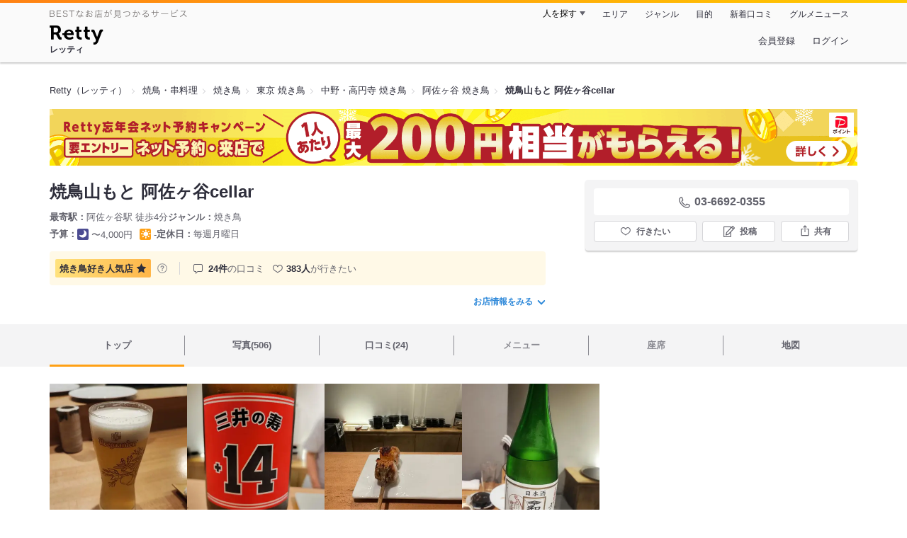

--- FILE ---
content_type: text/html;charset=UTF-8
request_url: https://retty.me/area/PRE13/ARE12/SUB1206/100001609923/
body_size: 26554
content:
<!DOCTYPE html>
<html lang="ja" data-n-head="%7B%22lang%22:%7B%22ssr%22:%22ja%22%7D%7D">
  <head >
    <title>焼鳥山もと 阿佐ヶ谷cellar（阿佐ヶ谷/焼き鳥） - Retty（レッティ）</title><meta data-n-head="ssr" charset="utf-8"><meta data-n-head="ssr" name="viewport" content="width=device-width, initial-scale=1, viewport-fit=cover, maximum-scale=1.0"><meta data-n-head="ssr" property="og:site_name" content="Retty（レッティ）"><meta data-n-head="ssr" property="og:locale" content="ja_JP"><meta data-n-head="ssr" property="al:ios:app_store_id" content="473919569"><meta data-n-head="ssr" property="al:ios:app_name" content="Retty"><meta data-n-head="ssr" property="fb:app_id" content="218159034880392"><meta data-n-head="ssr" name="twitter:card" content="summary_large_image"><meta data-n-head="ssr" name="twitter:site" content="@Retty_jp"><meta data-n-head="ssr" data-hid="description" name="description" content="[焼き鳥好き人気店☆] こちらは『焼鳥山もと 阿佐ヶ谷cellar（阿佐ヶ谷/焼き鳥）』のお店ページです。実名でのオススメが24件集まっています。Rettyで食が好きなグルメな人たちからお店を探そう！"><meta data-n-head="ssr" data-hid="keywords" name="keywords" content="焼鳥山もと 阿佐ヶ谷cellar,やきとり やまもと あさがや せらー,阿佐ヶ谷,焼き鳥"><meta data-n-head="ssr" data-hid="al:ios:url" name="al:ios:url" content="retty://?page=restaurant&restaurant_id=100001609923"><meta data-n-head="ssr" data-hid="twitter:url" name="twitter:url" content="https://retty.me/area/PRE13/ARE12/SUB1206/100001609923/"><meta data-n-head="ssr" data-hid="twitter:title" name="twitter:title" content="焼鳥山もと 阿佐ヶ谷cellar - Retty（レッティ）"><meta data-n-head="ssr" data-hid="twitter:description" name="twitter:description" content="[焼き鳥好き人気店☆] こちらは『焼鳥山もと 阿佐ヶ谷cellar（阿佐ヶ谷/焼き鳥）』のお店ページです。実名でのオススメが24件集まっています。Rettyで食が好きなグルメな人たちからお店を探そう！"><meta data-n-head="ssr" data-hid="twitter:image" name="twitter:image" content="https://og-image.retty.me/restaurant/100001609923/"><meta data-n-head="ssr" data-hid="og:type" property="og:type" content="rettyme:restaurant"><meta data-n-head="ssr" data-hid="og:url" property="og:url" content="https://retty.me/area/PRE13/ARE12/SUB1206/100001609923/"><meta data-n-head="ssr" data-hid="og:title" property="og:title" content="焼鳥山もと 阿佐ヶ谷cellar - Retty（レッティ）"><meta data-n-head="ssr" data-hid="og:description" property="og:description" content="[焼き鳥好き人気店☆] こちらは『焼鳥山もと 阿佐ヶ谷cellar（阿佐ヶ谷/焼き鳥）』のお店ページです。実名でのオススメが24件集まっています。Rettyで食が好きなグルメな人たちからお店を探そう！"><meta data-n-head="ssr" data-hid="og:image" property="og:image" content="https://og-image.retty.me/restaurant/100001609923/"><link data-n-head="ssr" rel="icon" type="image/x-icon" href="/ssr_assets/favicon.ico"><link data-n-head="ssr" rel="stylesheet" href="/_nuxt/style-992262.css"><link data-n-head="ssr" data-hid="canonical" rel="canonical" href="https://retty.me/area/PRE13/ARE12/SUB1206/100001609923/"><link data-n-head="ssr" rel="preload" as="image" href="https://ximg.retty.me/crop/s388x388/q80/das/-/retty/img_repo/2l/01/36791847.jpg"><link data-n-head="ssr" rel="preload" as="image" href="https://ximg.retty.me/crop/s388x388/q80/das/-/retty/img_repo/2l/01/30421621.jpg"><link data-n-head="ssr" rel="preload" as="image" href="https://ximg.retty.me/crop/s388x388/q80/das/-/retty/img_repo/2l/01/35021608.jpg"><link data-n-head="ssr" rel="preload" as="image" href="https://ximg.retty.me/crop/s388x388/q80/das/-/retty/img_repo/2l/01/36791837.jpg"><link data-n-head="ssr" rel="preload" as="image" href="https://ximg.retty.me/crop/s388x388/q80/das/-/retty/img_repo/2l/01/29445883.jpg"><link data-n-head="ssr" rel="preload" as="image" href="https://ximg.retty.me/crop/s388x388/q80/das/-/retty/img_repo/2l/01/31676004.jpg"><link data-n-head="ssr" rel="preload" as="image" href="https://ximg.retty.me/crop/s388x388/q80/das/-/retty/img_repo/2l/01/36791836.jpg"><link data-n-head="ssr" rel="preload" as="image" href="https://ximg.retty.me/crop/s388x388/q80/das/-/retty/img_repo/2l/01/29430342.jpg"><link data-n-head="ssr" rel="preload" as="image" href="https://ximg.retty.me/crop/s388x388/q80/das/-/retty/img_repo/2l/01/29445887.jpg"><link data-n-head="ssr" rel="preload" as="image" href="https://ximg.retty.me/crop/s388x388/q80/das/-/retty/img_repo/2l/01/36791768.jpg"><link data-n-head="ssr" rel="preload" as="image" href="https://ximg.retty.me/crop/s388x388/q80/das/-/retty/img_repo/2l/01/29077844.jpg"><link data-n-head="ssr" rel="preload" as="image" href="https://ximg.retty.me/crop/s388x388/q80/das/-/retty/img_repo/2l/01/29445886.jpg"><script data-n-head="ssr" src="/ssr_assets/scripts/vendor/treasureData.js" defer type="text/javascript"></script><script data-n-head="ssr" src="/ssr_assets/scripts/vendor/nuxtPolyfill.js" defer type="text/javascript"></script><script data-n-head="ssr" src="https://securepubads.g.doubleclick.net/tag/js/gpt.js" defer type="text/javascript"></script><script data-n-head="ssr" type="application/ld+json">[{"@context":"http://schema.org","@type":"ViewAction","target":{"@type":"EntryPoint","urlTemplate":"ios-app://473919569/retty/?page=restaurant&restaurant_id=100001609923"}},{"@context":"http://schema.org","@type":"BreadcrumbList","itemListElement":[{"@type":"ListItem","position":1,"item":{"@id":"https://retty.me/","name":"Retty（レッティ）"}},{"@type":"ListItem","position":2,"item":{"@id":"https://retty.me/category/LCAT12/","name":"焼鳥・串料理"}},{"@type":"ListItem","position":3,"item":{"@id":"https://retty.me/category/LCAT12/CAT80/","name":"焼き鳥"}},{"@type":"ListItem","position":4,"item":{"@id":"https://retty.me/area/PRE13/LCAT12/CAT80/","name":"東京 焼き鳥"}},{"@type":"ListItem","position":5,"item":{"@id":"https://retty.me/area/PRE13/ARE12/LCAT12/CAT80/","name":"中野・高円寺 焼き鳥"}},{"@type":"ListItem","position":6,"item":{"@id":"https://retty.me/area/PRE13/ARE12/SUB1206/LCAT12/CAT80/","name":"阿佐ヶ谷 焼き鳥"}}]},{"@context":"http://schema.org","@type":"Restaurant","@id":"https://retty.me/area/PRE13/ARE12/SUB1206/100001609923/","name":"焼鳥山もと 阿佐ヶ谷cellar","alternateName":"やきとり やまもと あさがや せらー","image":"https://img.retty.me/img_repo/2l/01/36791847.jpg","telephone":"03-6692-0355","address":{"@type":"PostalAddress","streetAddress":"阿佐谷北１-２７-７ B１F","addressLocality":"杉並区","addressRegion":"東京都","postalCode":"1660001","addressCountry":{"@type":"Country","name":"JP"}},"servesCuisine":["焼き鳥"],"potentialAction":{"@type":"ReserveAction","target":{"@type":"EntryPoint","urlTemplate":"https://retty.me/reservation/100001609923","inLanguage":"ja-JP","actionPlatform":"http://schema.org/DesktopWebPlatform"},"result":{"@type":"FoodEstablishmentReservation","name":"ネット予約"}},"geo":{"@type":"GeoCoordinates","latitude":35.707566696107456,"longitude":139.63511992619496},"openingHoursSpecification":[{"@type":"OpeningHoursSpecification","dayOfWeek":["Sunday","Tuesday","Wednesday","Thursday","Friday","Saturday"],"opens":"18:00","closes":"22:00"}],"review":[{"@type":"Review","position":1,"datePublished":"2025-04-05T22:12:02Z","reviewBody":"某焼鳥100銘店の山もと@三鷹の支店、阿佐ヶ谷駅徒歩5分、カウンターのみ。漸くの初訪、アラカルトでの注文が始まったようですね。\n\n7本セット（1400円位かな）に一品料理をオーダー。焼鳥は流石のお味で一品料理もどれも美味！且、リーズナブル！！串はつくねも追加しちゃいました。\nお酒もワイン、日本酒共に充実してて、ついつい飲み過ぎてしまいます。\n\n店員さんは気さくで感じ良く、居心地好し。\n\nご馳走様でした、また伺います。\n\n #焼鳥  #阿佐ヶ谷  #山もと  #日本酒  #ワイン ","url":"https://retty.me/area/PRE13/ARE12/SUB1206/100001609923/60270688/","author":{"@type":"Person","name":"Satoshi Noguchi"},"reviewRating":{"@type":"Rating","ratingValue":3,"worstRating":1,"bestRating":3}},{"@type":"Review","position":2,"datePublished":"2024-02-12T13:51:21Z","reviewBody":"1品1品が美味い。焼き鳥以外も美味。\nコスパが良いのに店の雰囲気も良いし、シーン選ばずに利用できるお店な印象。","url":"https://retty.me/area/PRE13/ARE12/SUB1206/100001609923/57730769/","author":{"@type":"Person","name":"上原 大貴"},"reviewRating":{"@type":"Rating","ratingValue":3,"worstRating":1,"bestRating":3}},{"@type":"Review","position":3,"datePublished":"2023-07-01T12:06:08Z","reviewBody":"三鷹の山もとが名店だったためこちらにも訪問。\n6000円/人\n\n7本おまかせで1380円は衝撃価格。実際は出汁も含みなので実質6本でしたがポーションも大きく満足度は高いです。\n本店の系譜は感じさせつつも独自性もあり、とても満足な一食となりました。ちょうちんこそ品切れていたものの、今日一日で何個のきんかんを食べたことやら\nそしてやはりこの系列の白レバームースは異常な旨さです","url":"https://retty.me/area/PRE13/ARE12/SUB1206/100001609923/56125328/","author":{"@type":"Person","name":"K.Matsumoto"},"reviewRating":{"@type":"Rating","ratingValue":3,"worstRating":1,"bestRating":3}},{"@type":"Review","position":4,"datePublished":"2024-06-16T04:20:06Z","reviewBody":"コスパ最強の阿佐ヶ谷の焼き鳥屋さん\n土曜日18時に予約しました！\n店内は満席でした〜モダンでおしゃれな空間も好き\n\n1人5000円以上頼む制約あり\nコース7本×2人と、一品料理3品と、〆とドリンク×4杯、〆のごはんを食べて11,000円でした\n\nこのおいしさでコスパ良すぎる〜！\n\nコースを頼むと揚げ出し豆腐などもあって珍しい\n美味しかった串は、\nレバー(味噌の味付け)\nハツ　大ぶりでぷりぷりで、すごく美味しかった\n\n一品料理の砂肝の柔らか煮は\n八角がきいていて食べたことない味！こちらも美味しかった〜\n〆の鶏そぼろ丼は2人で食べるので十分です\n期待通りのおいしさでした\n\nぜんぶ美味しかったので定期的に来たいお店でした","url":"https://retty.me/area/PRE13/ARE12/SUB1206/100001609923/58558798/","author":{"@type":"Person","name":"Karin.T"},"reviewRating":{"@type":"Rating","ratingValue":3,"worstRating":1,"bestRating":3}},{"@type":"Review","position":5,"datePublished":"2023-04-10T00:19:05Z","reviewBody":"三鷹の方が家から近いが予約取れないので阿佐ヶ谷へ。\n阿佐ヶ谷は比較的とりやすい。\nお任せ7本、追加でつくね、血肝。皮ポン酢にとりわさ、砂肝柔らか煮、きんかん醤油漬け、〆に塩煮干中華。\nコスパが素晴らしい。焼鳥はどれも塩加減もちょうどよく美味い。とりわさが少し薄かったので醤油をもらった。次回は三鷹に行きたい。","url":"https://retty.me/area/PRE13/ARE12/SUB1206/100001609923/55455704/","author":{"@type":"Person","name":"Ryota Matsubara"},"reviewRating":{"@type":"Rating","ratingValue":3,"worstRating":1,"bestRating":3}}],"priceRange":"ランチ予算: 営業時間外 ディナー予算: 〜4000円","interactionStatistic":["行った人:35人","行きたい人:383人"],"paymentAccepted":"カード不可","aggregateRating":{"@type":"AggregateRating","ratingValue":4.9,"reviewCount":24,"bestRating":5,"worstRating":0}}]</script><link rel="modulepreload" as="script" crossorigin href="/_nuxt/client-B9vMlBXh.js"><link rel="prefetch" as="image" type="image/jpeg" href="/_nuxt/not_found-Bs5h1vgP-992262.jpg"><link rel="prefetch" as="image" type="image/png" href="/_nuxt/no-user-icon-DA2IkvCS-992262.png"><link rel="prefetch" as="image" type="image/svg+xml" href="/_nuxt/catchcopy-BXFLMLhI-992262.svg"><link rel="prefetch" as="image" type="image/svg+xml" href="/_nuxt/iconfont-AEAI28Ga-992262.svg"><link rel="prefetch" as="image" type="image/svg+xml" href="/_nuxt/ic_search-D5W3hUgS-992262.svg"><link rel="prefetch" as="image" type="image/svg+xml" href="/_nuxt/ic_modal_login-Bfaa9Knx-992262.svg"><link rel="prefetch" as="image" type="image/svg+xml" href="/_nuxt/ic_modal_hamburger-CO6b-0AH-992262.svg"><link rel="prefetch" as="image" type="image/svg+xml" href="/_nuxt/ic-retty_symbol-DbM0Epu8-992262.svg">
  </head>
  <body >
    <div data-server-rendered="true" id="__nuxt"><!----><div id="__layout"><div><header class="header" data-v-4b72b18f><div class="header__centering" data-v-4b72b18f><div class="header__sub" data-v-4b72b18f><a href="https://retty.me/announce/philosophy/" class="header__catchcopy" data-v-4b72b18f><img src="/_nuxt/catchcopy-BXFLMLhI-992262.svg" alt="BESTなお店が見つかるサービス" width="194" height="12" data-v-4b72b18f></a><ul class="global-navigation" data-v-63815ba8 data-v-4b72b18f><!----><li isShown="true" class="navigation-item" data-v-e368c963 data-v-63815ba8><button class="navigation-item__button" data-v-e368c963> 人を探す </button><div class="tooltip navigation-item__popup" style="display:none;" data-v-22224c7e data-v-e368c963><ul class="link-list" data-v-22224c7e data-v-e368c963><li class="link-list__item" data-v-22224c7e data-v-e368c963><a href="https://retty.me/top-users/" data-v-e368c963> TOP USER </a></li><li class="link-list__item" data-v-22224c7e data-v-e368c963><a href="https://user.retty.me/" data-v-e368c963> ユーザーを探す </a></li></ul></div></li><li isShown="true" class="navigation-item" data-v-e368c963 data-v-63815ba8><a href="https://retty.me/area/" class="navigation-item__link" data-v-e368c963> エリア </a></li><li isShown="true" class="navigation-item" data-v-e368c963 data-v-63815ba8><a href="https://retty.me/category/" class="navigation-item__link" data-v-e368c963> ジャンル </a></li><li isShown="true" class="navigation-item" data-v-e368c963 data-v-63815ba8><a href="https://retty.me/purpose/" class="navigation-item__link" data-v-e368c963> 目的 </a></li><li isShown="true" class="navigation-item" data-v-e368c963 data-v-63815ba8><a href="https://retty.me/reports/" class="navigation-item__link" data-v-e368c963> 新着口コミ </a></li><li isShown="true" class="navigation-item" data-v-e368c963 data-v-63815ba8><a rel="noopener" target="_blank" href="https://retty.news/" class="navigation-item__link" data-v-e368c963> グルメニュース </a></li></ul></div><div class="header__main" data-v-4b72b18f><ruby class="header-logo" data-v-4b72b18f><a href="https://retty.me/" aria-label="Retty" class="header-logo__item" data-v-4b72b18f></a><rt class="header-logo__kana" data-v-4b72b18f>レッティ</rt></ruby><search-bar-pc search-props="{&quot;locationType&quot;:&quot;SUB_AREA&quot;,&quot;subArea&quot;:{&quot;type&quot;:&quot;SUB_AREA&quot;,&quot;id&quot;:1206,&quot;name&quot;:&quot;阿佐ヶ谷&quot;},&quot;keywordType&quot;:&quot;CATEGORY&quot;,&quot;category&quot;:{&quot;type&quot;:&quot;CATEGORY&quot;,&quot;id&quot;:80,&quot;name&quot;:&quot;焼き鳥&quot;}}" class="header__search" data-v-4b72b18f></search-bar-pc><div class="menu" data-v-e46ae649 data-v-4b72b18f><a rel="nofollow" href="https://retty.me/login/signup/?returnUrl=%2Farea%2FPRE13%2FARE12%2FSUB1206%2F100001609923%2F" class="navigation-button" data-v-e46ae649> 会員登録 </a><a rel="nofollow" href="https://retty.me/login/?returnUrl=%2Farea%2FPRE13%2FARE12%2FSUB1206%2F100001609923%2F" class="navigation-button" data-v-e46ae649> ログイン </a></div></div></div></header><main class="restaurant-detail" data-v-0f5ebcc3><!----><section class="restaurant-detail__breadcrumbs" data-v-0f5ebcc3><nav class="breadcrumb" data-v-7439e540 data-v-0f5ebcc3><ol class="breadcrumb__list breadcrumb__list--restaurant" data-v-7439e540><li __typename="BreadcrumbsItem" class="item breadcrumb__item" data-v-c81b06b5 data-v-7439e540><a href="https://retty.me/" data-v-c81b06b5><span data-v-c81b06b5>Retty（レッティ）</span></a></li><li __typename="BreadcrumbsItem" class="item breadcrumb__item" data-v-c81b06b5 data-v-7439e540><a href="https://retty.me/category/LCAT12/" data-v-c81b06b5><span data-v-c81b06b5>焼鳥・串料理</span></a></li><li __typename="BreadcrumbsItem" class="item breadcrumb__item" data-v-c81b06b5 data-v-7439e540><a href="https://retty.me/category/LCAT12/CAT80/" data-v-c81b06b5><span data-v-c81b06b5>焼き鳥</span></a></li><li __typename="BreadcrumbsItem" class="item breadcrumb__item" data-v-c81b06b5 data-v-7439e540><a href="https://retty.me/area/PRE13/LCAT12/CAT80/" data-v-c81b06b5><span data-v-c81b06b5>東京 焼き鳥</span></a></li><li __typename="BreadcrumbsItem" class="item breadcrumb__item" data-v-c81b06b5 data-v-7439e540><a href="https://retty.me/area/PRE13/ARE12/LCAT12/CAT80/" data-v-c81b06b5><span data-v-c81b06b5>中野・高円寺 焼き鳥</span></a></li><li __typename="BreadcrumbsItem" class="item breadcrumb__item" data-v-c81b06b5 data-v-7439e540><a href="https://retty.me/area/PRE13/ARE12/SUB1206/LCAT12/CAT80/" data-v-c81b06b5><span data-v-c81b06b5>阿佐ヶ谷 焼き鳥</span></a></li><li class="item breadcrumb__item item--last" data-v-c81b06b5 data-v-7439e540><a href="https://retty.me/area/PRE13/ARE12/SUB1206/100001609923/" data-v-c81b06b5><span data-v-c81b06b5>焼鳥山もと 阿佐ヶ谷cellar</span></a></li></ol></nav><aside class="restaurant-top-banner" data-v-3a9ece3a data-v-0f5ebcc3><div class="campaign-banner" data-v-e3507d74 data-v-3a9ece3a><a target="_blank" href="https://retty.me/announce/paypay-point-campaign/" class="campaign-banner__link" data-v-e3507d74><img src="/ssr_assets/images/pc/paypay-campaign/pc_non_target_restrant.png" alt="Retty忘年会ネット予約キャンペーン！" class="campaign-banner__image" data-v-e3507d74></a></div></aside></section><header class="restaurant-detail__header" data-v-0f5ebcc3><section class="summary" data-v-cf3aa10c data-v-0f5ebcc3><div class="summary__content" data-v-cf3aa10c><!----><div class="restaurant-summary-title summary__title" data-v-6dbad5ad data-v-cf3aa10c><h1 class="restaurant-summary-title__name" data-v-6dbad5ad> 焼鳥山もと 阿佐ヶ谷cellar</h1><!----></div><footer class="footer" data-v-e4fcb448 data-v-cf3aa10c><dl class="footer__information information-list" data-v-e4fcb448><div class="information-list__item" data-v-e4fcb448><dt class="information-list__label information-list__label--location" data-v-e4fcb448><span data-v-e4fcb448>最寄駅</span></dt><dd class="information-list__description" data-v-e4fcb448> 阿佐ヶ谷駅 徒歩4分 </dd></div><div class="information-list__item" data-v-e4fcb448><dt class="information-list__label information-list__label--categories" data-v-e4fcb448><span data-v-e4fcb448>ジャンル</span></dt><dd class="information-list__description" data-v-e4fcb448> 焼き鳥 </dd></div></dl><dl class="footer__information information-list" data-v-e4fcb448><div class="information-list__item" data-v-e4fcb448><dt class="information-list__label" data-v-e4fcb448><span data-v-e4fcb448>予算</span></dt><dd class="information-list__description" data-v-e4fcb448><dl class="information-list__budgets" data-v-e4fcb448><div class="information-list__budget-item" data-v-e4fcb448><dt data-v-e4fcb448></dt><dd data-v-e4fcb448><span class="scene-badge scene-badge--dinner" data-v-487ff6db data-v-e4fcb448>〜4,000円</span></dd></div><div class="information-list__budget-item" data-v-e4fcb448><dt data-v-e4fcb448></dt><dd data-v-e4fcb448><span class="scene-badge scene-badge--lunch" data-v-487ff6db data-v-e4fcb448>-</span></dd></div></dl></dd></div><div class="information-list__item" data-v-e4fcb448><dt class="information-list__label information-list__label--holidays" data-v-e4fcb448><span data-v-e4fcb448>定休日</span></dt><dd class="information-list__description" data-v-e4fcb448> 毎週月曜日 </dd></div></dl></footer><div data-v-61e7bf14 data-v-cf3aa10c><ul class="speciality-label-list" data-v-61e7bf14><li class="speciality-label-list__item" data-v-61e7bf14><div class="familiar-label__block" data-v-61e7bf14><div id="9" __typename="FamiliarAttribute" class="familiar-label familiar-label--medium" data-v-b095a677 data-v-61e7bf14><span data-v-b095a677>焼き鳥好き</span><span data-v-b095a677>人気店</span><div class="familiar-label__score" data-v-b095a677><svg viewBox="0 0 26 24" xmlns="http://www.w3.org/2000/svg" class="familiar-label__star" data-v-b095a677><path d="M13.0001 0.15625L16.7483 7.75059L25.1291 8.96843L19.0646 14.8798L20.4962 23.2268L13.0001 19.286L5.50403 23.2268L6.93559 14.8798L0.871094 8.96843L9.25194 7.75059L13.0001 0.15625Z" data-v-b095a677></path></svg></div></div><a target="_blank" href="https://retty.me/announce/familiar-label/" class="familiar-label__help-link" data-v-61e7bf14><figure data-v-61e7bf14><svg width="16" height="16" viewBox="0 0 48 48" xmlns="http://www.w3.org/2000/svg"><g fill="#8C8C93"><path d="m0 0h48v48h-48z" fill="none"></path><path d="m24 3.5a20.5 20.5 0 1 0 20.5 20.5 20.5233 20.5233 0 0 0 -20.5-20.5zm0 38a17.5 17.5 0 1 1 17.5-17.5 17.52 17.52 0 0 1 -17.5 17.5z"></path><path d="m21.848 30.9034h4.5313v4.38h-4.5313z"></path><path d="m29.4183 14.3536a9.4692 9.4692 0 0 0 -5.6914-1.637 7.9541 7.9541 0 0 0 -4.3948 1.1515q-2.8346 1.8041-3.0162 6.123h4.38a4.4986 4.4986 0 0 1 .7333-2.4252 2.7076 2.7076 0 0 1 2.4876-1.1667 2.82 2.82 0 0 1 2.4565.9469 3.5435 3.5435 0 0 1 .6728 2.0993 3.057 3.057 0 0 1 -.6041 1.8337 3.8524 3.8524 0 0 1 -.8765.8949l-1.1035.8634a6.241 6.241 0 0 0 -2.0244 2.251 11.9142 11.9142 0 0 0 -.4838 3.539h4.1072a6.7222 6.7222 0 0 1 .1966-1.7888 3.259 3.259 0 0 1 1.1641-1.5913l1.073-.8338a11.2834 11.2834 0 0 0 2.2066-2.0913 5.4834 5.4834 0 0 0 .9828-3.3191 5.5988 5.5988 0 0 0 -2.2658-4.8495z"></path></g></svg></figure></a></div></li><li class="list-divider" data-v-61e7bf14></li><li class="report-count" data-v-61e7bf14><strong class="report-count--bold" data-v-61e7bf14>24件</strong>の口コミ </li><li class="wannago-count" data-v-61e7bf14><strong class="wannago-count--bold" data-v-61e7bf14>383人</strong>が行きたい </li></ul></div><!----><a href="#js-restaurant-info" class="readmore readmore--margin-top" data-v-cf3aa10c> お店情報をみる <i data-v-cf3aa10c></i></a></div><div class="actions" style="z-index:90;" data-v-0d0c8869 data-v-cf3aa10c><!----><div class="actions__box" data-v-0d0c8869><!----><div class="telephone" data-v-36f2c735 data-v-0d0c8869><i data-v-36f2c735></i> <span class="tel-number" data-v-36f2c735>03-6692-0355</span></div><!----><ul class="actions__button-list actions__button-list--no-reservation" data-v-0d0c8869><li class="actions__button-item actions__button-item--primary" data-v-0d0c8869><button type="button" class="button button--wannago" data-v-ac1c44ab data-v-0d0c8869><!----><span class="button__label" data-v-ac1c44ab>行きたい</span><!----></button></li><li class="actions__button-item" data-v-0d0c8869><button type="button" class="button button--post" data-v-ac1c44ab data-v-0d0c8869><!----><span class="button__label" data-v-ac1c44ab>投稿</span><!----></button></li><li class="actions__button-item" data-v-0d0c8869><button type="button" class="button button--share" data-v-ac1c44ab data-v-0d0c8869><figure data-v-ac1c44ab><svg width="18px" height="18px" viewBox="0 0 48 48" version="1.1" xmlns="http://www.w3.org/2000/svg" xmlns:xlink="http://www.w3.org/1999/xlink"><title>ic_export</title><path d="M37.07,15.71h-6.3c-.83,0-1.5,.67-1.5,1.5s.67,1.5,1.5,1.5h4.8v21.52H12.43V18.71h4.8c.83,0,1.5-.67,1.5-1.5s-.67-1.5-1.5-1.5h-6.3c-.83,0-1.5,.67-1.5,1.5v24.52c0,.83,.67,1.5,1.5,1.5h26.14c.83,0,1.5-.67,1.5-1.5V17.21c0-.83-.67-1.5-1.5-1.5Z" fill="#62626c"></path><path d="M19.3,11.82l3.2-3.2V28.06c0,.83,.67,1.5,1.5,1.5s1.5-.67,1.5-1.5V8.62l3.2,3.2c.29,.29,.68,.44,1.06,.44s.77-.15,1.06-.44c.59-.59,.59-1.54,0-2.12l-5.76-5.76c-.07-.07-.15-.13-.23-.19-.02-.01-.04-.02-.06-.03-.06-.04-.13-.08-.2-.1-.03-.01-.06-.02-.09-.03-.06-.02-.12-.04-.19-.06-.1-.02-.2-.03-.3-.03s-.2,.01-.3,.03c-.06,.01-.13,.04-.19,.06-.03,.01-.06,.02-.09,.03-.07,.03-.13,.07-.2,.1-.02,.01-.04,.02-.06,.03-.08,.05-.16,.12-.23,.19l-5.76,5.76c-.59,.59-.59,1.54,0,2.12s1.54,.59,2.12,0Z" fill="#62626c"></path></svg></figure><span class="button__label" data-v-ac1c44ab>共有</span><!----></button><div class="tooltip share-dialog" style="display:none;" data-v-22224c7e data-v-3e714e0b data-v-0d0c8869><ul class="share-dialog__sns-list" data-v-22224c7e data-v-3e714e0b><li class="share-dialog__sns-item share-dialog__sns-item--twitter" data-v-22224c7e data-v-3e714e0b><a rel="noopener noreferrer nofollow" target="_blank" href="https://www.twitter.com/share?url=https%3A%2F%2Fretty.me%2Farea%2FPRE13%2FARE12%2FSUB1206%2F100001609923%2F&amp;text=%E7%84%BC%E9%B3%A5%E5%B1%B1%E3%82%82%E3%81%A8%20%E9%98%BF%E4%BD%90%E3%83%B6%E8%B0%B7cellar" data-v-3e714e0b> X(Twitter)でポスト </a></li><li class="share-dialog__sns-item share-dialog__sns-item--facebook" data-v-22224c7e data-v-3e714e0b><a rel="noopener noreferrer nofollow" target="_blank" href="https://www.facebook.com/sharer/sharer.php?u=https%3A%2F%2Fretty.me%2Farea%2FPRE13%2FARE12%2FSUB1206%2F100001609923%2F" data-v-3e714e0b> Facebookでシェア </a></li></ul><div class="share-dialog__information-text" data-v-22224c7e data-v-3e714e0b><p data-v-22224c7e data-v-3e714e0b> 焼鳥山もと 阿佐ヶ谷cellar
03-6692-0355
東京都杉並区阿佐谷北１-２７-７ B１F
https://retty.me/area/PRE13/ARE12/SUB1206/100001609923/ </p><div class="share-dialog__copied-dialog" style="display:none;" data-v-3e714e0b data-v-3e714e0b>コピーしました</div></div></div></li></ul></div></div></section></header><div class="sticky-detector" data-v-0f5ebcc3></div><nav class="navigation restaurant-detail__navigation" data-v-6189a9c8 data-v-0f5ebcc3><ul class="restaurant-navigation-bar" data-v-6189a9c8><li class="navigation-bar-item restaurant-navigation-bar__item navigation-bar-item--active" data-v-ddde4fdd data-v-6189a9c8><a href="https://retty.me/area/PRE13/ARE12/SUB1206/100001609923/" class="navigation-bar-item__link" data-v-ddde4fdd><span data-v-ddde4fdd> トップ <!----></span></a><!----></li><li class="navigation-bar-item restaurant-navigation-bar__item" data-v-ddde4fdd data-v-6189a9c8><a href="https://retty.me/area/PRE13/ARE12/SUB1206/100001609923/photos/" class="navigation-bar-item__link" data-v-ddde4fdd><span data-v-ddde4fdd> 写真(506) <!----></span></a><div class="navigation-bar-item__child-nav" data-v-ddde4fdd><ul data-v-ddde4fdd><li class="navigation-bar-item__child-item" data-v-ddde4fdd><a href="https://retty.me/area/PRE13/ARE12/SUB1206/100001609923/photos/?kind=1" data-v-ddde4fdd> 料理(417) </a></li><li class="navigation-bar-item__child-item" data-v-ddde4fdd><a href="https://retty.me/area/PRE13/ARE12/SUB1206/100001609923/photos/?kind=3" data-v-ddde4fdd> 内観(43) </a></li><li class="navigation-bar-item__child-item" data-v-ddde4fdd><a href="https://retty.me/area/PRE13/ARE12/SUB1206/100001609923/photos/?kind=2" data-v-ddde4fdd> 外観(6) </a></li><li class="navigation-bar-item__child-item" data-v-ddde4fdd><a href="https://retty.me/area/PRE13/ARE12/SUB1206/100001609923/photos/?kind=4" data-v-ddde4fdd> メニュー(40) </a></li></ul></div></li><li class="navigation-bar-item restaurant-navigation-bar__item" data-v-ddde4fdd data-v-6189a9c8><a href="https://retty.me/area/PRE13/ARE12/SUB1206/100001609923/reports/" class="navigation-bar-item__link" data-v-ddde4fdd><span data-v-ddde4fdd> 口コミ(24) <!----></span></a><div class="navigation-bar-item__child-nav" data-v-ddde4fdd><ul data-v-ddde4fdd><li class="navigation-bar-item__child-item navigation-bar-item__child-item--disabled" data-v-ddde4fdd><a data-v-ddde4fdd>ランチ(0)</a></li><li class="navigation-bar-item__child-item" data-v-ddde4fdd><a href="https://retty.me/area/PRE13/ARE12/SUB1206/100001609923/reports/?scene_type=2" data-v-ddde4fdd> ディナー(24) </a></li></ul></div></li><li class="navigation-bar-item restaurant-navigation-bar__item navigation-bar-item--disabled" data-v-ddde4fdd data-v-6189a9c8><a class="navigation-bar-item__link navigation-bar-item--disabled" data-v-ddde4fdd><span data-v-ddde4fdd> メニュー </span></a><div class="navigation-bar-item__child-nav" data-v-ddde4fdd><ul data-v-ddde4fdd><li class="navigation-bar-item__child-item navigation-bar-item__child-item--disabled" data-v-ddde4fdd><a data-v-ddde4fdd>料理</a></li><li class="navigation-bar-item__child-item navigation-bar-item__child-item--disabled" data-v-ddde4fdd><a data-v-ddde4fdd>コース</a></li><li class="navigation-bar-item__child-item navigation-bar-item__child-item--disabled" data-v-ddde4fdd><a data-v-ddde4fdd>ランチ</a></li><li class="navigation-bar-item__child-item navigation-bar-item__child-item--disabled" data-v-ddde4fdd><a data-v-ddde4fdd>ドリンク</a></li><li class="navigation-bar-item__child-item" data-v-ddde4fdd><a href="https://retty.me/area/PRE13/ARE12/SUB1206/100001609923/menu/#menu" data-v-ddde4fdd> メニュー写真 </a></li><li class="navigation-bar-item__child-item" data-v-ddde4fdd><a href="https://retty.me/area/PRE13/ARE12/SUB1206/100001609923/menu/#takeout" data-v-ddde4fdd> テイクアウト </a></li></ul></div></li><li class="navigation-bar-item restaurant-navigation-bar__item navigation-bar-item--disabled" data-v-ddde4fdd data-v-6189a9c8><a class="navigation-bar-item__link navigation-bar-item--disabled" data-v-ddde4fdd><span data-v-ddde4fdd> 座席 </span></a><!----></li><li class="navigation-bar-item restaurant-navigation-bar__item" data-v-ddde4fdd data-v-6189a9c8><a href="https://retty.me/area/PRE13/ARE12/SUB1206/100001609923/map/" class="navigation-bar-item__link" data-v-ddde4fdd><span data-v-ddde4fdd> 地図 <!----></span></a><!----></li></ul></nav><section class="restaurant-detail__content" data-v-9f2a515c data-v-0f5ebcc3><div class="content-columns" data-v-9f2a515c><div class="content-columns__item--restaurants" data-v-9f2a515c><div class="content-columns__main-contents" data-v-9f2a515c><div class="restaurant-image-gallery" data-v-fa6a6c3a data-v-9f2a515c><ul class="images" data-v-fa6a6c3a><li class="images__item" data-v-fa6a6c3a><img loading="eager" alt="" src="https://ximg.retty.me/crop/s388x388/q80/das/-/retty/img_repo/2l/01/36791847.jpg" class="images__image" data-v-fa6a6c3a></li><li class="images__item" data-v-fa6a6c3a><img loading="eager" alt="" src="https://ximg.retty.me/crop/s388x388/q80/das/-/retty/img_repo/2l/01/30421621.jpg" class="images__image" data-v-fa6a6c3a></li><li class="images__item" data-v-fa6a6c3a><img loading="eager" alt="" src="https://ximg.retty.me/crop/s388x388/q80/das/-/retty/img_repo/2l/01/35021608.jpg" class="images__image" data-v-fa6a6c3a></li><li class="images__item" data-v-fa6a6c3a><img loading="eager" alt="" src="https://ximg.retty.me/crop/s388x388/q80/das/-/retty/img_repo/2l/01/36791837.jpg" class="images__image" data-v-fa6a6c3a></li><li class="images__item" data-v-fa6a6c3a><img loading="eager" alt="" src="https://ximg.retty.me/crop/s388x388/q80/das/-/retty/img_repo/2l/01/29445883.jpg" class="images__image" data-v-fa6a6c3a></li><li class="images__item" data-v-fa6a6c3a><img loading="eager" alt="" src="https://ximg.retty.me/crop/s388x388/q80/das/-/retty/img_repo/2l/01/31676004.jpg" class="images__image" data-v-fa6a6c3a></li><li class="images__item" data-v-fa6a6c3a><img loading="eager" alt="" src="https://ximg.retty.me/crop/s388x388/q80/das/-/retty/img_repo/2l/01/36791836.jpg" class="images__image" data-v-fa6a6c3a></li><li class="images__item" data-v-fa6a6c3a><img loading="eager" alt="" src="https://ximg.retty.me/crop/s388x388/q80/das/-/retty/img_repo/2l/01/29430342.jpg" class="images__image" data-v-fa6a6c3a></li><li class="images__item" data-v-fa6a6c3a><img loading="eager" alt="" src="https://ximg.retty.me/crop/s388x388/q80/das/-/retty/img_repo/2l/01/29445887.jpg" class="images__image" data-v-fa6a6c3a></li><li class="images__item" data-v-fa6a6c3a><img loading="eager" alt="" src="https://ximg.retty.me/crop/s388x388/q80/das/-/retty/img_repo/2l/01/36791768.jpg" class="images__image" data-v-fa6a6c3a></li><li class="images__item" data-v-fa6a6c3a><img loading="eager" alt="" src="https://ximg.retty.me/crop/s388x388/q80/das/-/retty/img_repo/2l/01/29077844.jpg" class="images__image" data-v-fa6a6c3a></li><li class="images__item" data-v-fa6a6c3a><a href="https://retty.me/area/PRE13/ARE12/SUB1206/100001609923/photos/" class="control__link images__image-container _styled-link" data-v-fa6a6c3a><div class="control__link-text-container" data-v-fa6a6c3a><span class="control__read-more" data-v-fa6a6c3a>もっとみる</span><span class="control__number-of-hidden-images" data-v-fa6a6c3a>(494)</span></div><img loading="eager" alt="" src="https://ximg.retty.me/crop/s388x388/q80/das/-/retty/img_repo/2l/01/29445886.jpg" class="images__image" data-v-fa6a6c3a></a></li><!----></ul><!----></div><section class="highlight-block restaurant-highlight-block" data-v-779bfd30 data-v-9f2a515c><div class="highlight-block__container" data-v-779bfd30><div class="highlight-block__item" data-v-779bfd30><figure data-v-03b5af9e data-v-779bfd30><svg width="24" height="24" viewBox="0 0 48 48" fill="none" xmlns="http://www.w3.org/2000/svg" class="icon-four-pointed-star" data-v-03b5af9e><path d="M24 2L18 18L2 24L18 30L24 46L30 30L46 24L30 18L24 2Z" fill="#FFC814" data-v-03b5af9e></path></svg></figure><div data-v-779bfd30><p class="highlight-block__text" data-v-779bfd30>駅から近い</p></div></div><div class="highlight-block__item" data-v-779bfd30><figure data-v-03b5af9e data-v-779bfd30><svg width="24" height="24" viewBox="0 0 48 48" fill="none" xmlns="http://www.w3.org/2000/svg" class="icon-four-pointed-star" data-v-03b5af9e><path d="M24 2L18 18L2 24L18 30L24 46L30 30L46 24L30 18L24 2Z" fill="#FFC814" data-v-03b5af9e></path></svg></figure><div data-v-779bfd30><p class="highlight-block__text" data-v-779bfd30>カウンター席あり</p></div></div><div class="highlight-block__item" data-v-779bfd30><figure data-v-03b5af9e data-v-779bfd30><svg width="24" height="24" viewBox="0 0 48 48" fill="none" xmlns="http://www.w3.org/2000/svg" class="icon-four-pointed-star" data-v-03b5af9e><path d="M24 2L18 18L2 24L18 30L24 46L30 30L46 24L30 18L24 2Z" fill="#FFC814" data-v-03b5af9e></path></svg></figure><div data-v-779bfd30><p class="highlight-block__text" data-v-779bfd30>禁煙</p></div></div><div class="highlight-block__item" data-v-779bfd30><figure data-v-03b5af9e data-v-779bfd30><svg width="24" height="24" viewBox="0 0 48 48" fill="none" xmlns="http://www.w3.org/2000/svg" class="icon-four-pointed-star" data-v-03b5af9e><path d="M24 2L18 18L2 24L18 30L24 46L30 30L46 24L30 18L24 2Z" fill="#FFC814" data-v-03b5af9e></path></svg></figure><div data-v-779bfd30><p class="highlight-block__text" data-v-779bfd30>おひとり様OK</p></div></div></div></section><section class="restaurant-introduction" data-v-32bb1534 data-v-9f2a515c><div data-v-32bb1534><p class="restaurant-introduction__catchphrase" data-v-32bb1534> コスパと美味しさに感動する、お洒落な焼き鳥と小皿料理の隠れ家 </p><div class="clamped-text restaurant-introduction__description" data-v-ee6e0b82 data-v-32bb1534><p class="clamped-text__content" style="--line-count:3;" data-v-ee6e0b82>阿佐ヶ谷駅から歩いて行けるスタイリッシュな焼き鳥店は、カウンターのみの落ち着いた雰囲気。焼き鳥は1本ずつが大ぶりでジューシー、味噌や特製ダレを使った独自の味付けも魅力です。コースでは串と一品料理がバランス良く楽しめ、柔らか煮やレバームースなどこだわりのメニューが光ります。ワインセラーがあり、自分でボトルを選ぶ楽しさも体験可能。ドリンクをたくさん飲んでもリーズナブルで、お会計後にコスパの良さに驚く声多数。サービスも行き届いており、誰とでも利用しやすい心地よい空間です。</p><!----></div></div><!----></section></div><!----><!----><!----><!----><!----><!----><section report-keywords="" restaurant-name="焼鳥山もと 阿佐ヶ谷cellar" class="content" data-v-941f6dd8 data-v-9f2a515c><div data-v-941f6dd8><header class="main-title" data-v-941f6dd8><h2 class="main-title__title" data-v-941f6dd8>口コミ(24)</h2><section class="recommendation-rate main-title__recommendation-rate" data-v-2a537eb7 data-v-941f6dd8><div class="recommendation-rate__title" data-v-2a537eb7><p class="recommendation-rate__title-text" data-v-2a537eb7>オススメ度：98%</p><div class="recommendation-rate__title-icon" data-v-2a537eb7><i data-v-2a537eb7></i></div></div><div class="recommendation-rate__body" data-v-2a537eb7><div data-v-2a537eb7><dt class="recommendation-rate__list-title" data-v-2a537eb7>行った</dt><dd class="recommendation-rate__list-body" data-v-2a537eb7>35人</dd></div><div data-v-2a537eb7><dt class="recommendation-rate__list-title" data-v-2a537eb7>オススメ度</dt><dd class="recommendation-rate__list-body" data-v-2a537eb7>Excellent 33 / Good 2 / Average 0</dd></div></div></section></header><!----><!----><ul class="restaurant-report-list" data-v-941f6dd8><li class="restaurant-report-list__item" data-v-941f6dd8><div data-v-941f6dd8><article class="restaurant-report" data-v-71faa092 data-v-941f6dd8><div class="restaurant-report__body" data-v-71faa092><div class="restaurant-report__detail" data-v-71faa092><!----><div class="restaurant-report__reporter" data-v-71faa092><a href="https://user.retty.me/5474888/" data-v-71faa092><div class="user-report-score" data-v-49448f5f data-v-71faa092><div class="user-report-score__body" data-v-49448f5f><div class="user-report-score__icon" data-v-49448f5f><img src="https://user-icon.retty.me/resize/crop/s48x48/id/5474888/" width="48" height="48" alt="Satoshi Noguchi" loading="lazy" class="user-icon" data-v-8a6900b2 data-v-49448f5f></div><div class="user-report-score__detail" data-v-49448f5f><!----><ul class="user-report-score__familiar-label" data-v-49448f5f><li class="user-report-score__familiar-label-item user-report-score__familiar-label-item--primary" data-v-49448f5f> 焼き鳥 </li><li class="user-report-score__familiar-label-item" data-v-49448f5f> 創作料理 </li><li class="user-report-score__familiar-label-item" data-v-49448f5f> 居酒屋 </li></ul><div class="user-report-score__name-section" data-v-49448f5f><span class="user-report-score__report-count user-report-score__report-count--over100" data-v-49448f5f>100投稿</span><p class="user-report-score__user-name" data-v-49448f5f> Satoshi Noguchi </p></div></div></div><div class="user-report-score__recommendation" data-v-49448f5f><img src="/_nuxt/score_large_excellent-kVA6U9QF-992262.svg" alt="excellent" loading="lazy" class="user-report-score__score" data-v-49448f5f></div></div></a></div><ul class="hashtag-list" data-v-01d54481 data-v-71faa092><li class="hashtag-list__item" data-v-01d54481><a target="_blank" href="https://retty.me/tag/242" class="hashtag" data-v-a7e600dc data-v-01d54481>焼鳥</a></li><li class="hashtag-list__item" data-v-01d54481><a target="_blank" href="https://retty.me/tag/978" class="hashtag" data-v-a7e600dc data-v-01d54481>阿佐ヶ谷</a></li><li class="hashtag-list__item" data-v-01d54481><a target="_blank" href="https://retty.me/tag/446912" class="hashtag" data-v-a7e600dc data-v-01d54481>山もと</a></li><li class="hashtag-list__item" data-v-01d54481><a target="_blank" href="https://retty.me/tag/64" class="hashtag" data-v-a7e600dc data-v-01d54481>日本酒</a></li><li class="hashtag-list__item" data-v-01d54481><a target="_blank" href="https://retty.me/tag/42" class="hashtag" data-v-a7e600dc data-v-01d54481>ワイン</a></li></ul><p class="restaurant-report__text" data-v-71faa092>某焼鳥100銘店の山もと@三鷹の支店、阿佐ヶ谷駅徒歩5分、カウンターのみ。漸くの初訪、アラカルトでの注文が始まったようですね。

7本セット（1400円位かな）に一品料理をオーダー。焼鳥は流石のお味で一品料理もどれも美味！且、リーズナブル！！串はつくねも追加しちゃいました。
お酒もワイン、日本酒共に充実してて、ついつい飲み過ぎてしまいます。

店員さんは気さくで感じ良く、居心地好し。

ご馳走様でした、また伺います。

 #焼鳥  #阿佐ヶ谷  #山もと  #日本酒  #ワイン</p></div><figure class="restaurant-report__tiled-images" data-v-12cfc68a data-v-71faa092><ul class="three-images" data-v-12cfc68a><li class="three-images__item" data-v-12cfc68a><img loading="lazy" alt="" src="https://ximg.retty.me/crop/s320x320/q80/das/-/retty/img_repo/2l/01/36791748.jpg" data-v-12cfc68a></li><li class="three-images__item" data-v-12cfc68a><img loading="lazy" alt="" src="https://ximg.retty.me/crop/s320x320/q80/das/-/retty/img_repo/2l/01/36791749.jpg" data-v-12cfc68a></li><li class="three-images__item" data-v-12cfc68a><img loading="lazy" alt="" src="https://ximg.retty.me/crop/s320x320/q80/das/-/retty/img_repo/2l/01/36791750.jpg" data-v-12cfc68a></li></ul></figure></div><footer class="restaurant-report__footer" data-v-71faa092><div class="restaurant-report__date" data-v-71faa092><span class="scene-badge scene-badge--dinner" data-v-487ff6db data-v-71faa092></span><time datetime="2025-04-05T22:12:02Z" data-v-71faa092>2025/4/6</time></div><a href="https://retty.me/area/PRE13/ARE12/SUB1206/100001609923/60270688/" class="restaurant-report__link" data-v-71faa092> 写真と本文をすべて表示 </a></footer></article></div></li><li class="restaurant-report-list__item" data-v-941f6dd8><div data-v-941f6dd8><article class="restaurant-report" data-v-71faa092 data-v-941f6dd8><div class="restaurant-report__body" data-v-71faa092><div class="restaurant-report__detail" data-v-71faa092><!----><div class="restaurant-report__reporter" data-v-71faa092><a href="https://user.retty.me/96293/" data-v-71faa092><div class="user-report-score" data-v-49448f5f data-v-71faa092><div class="user-report-score__body" data-v-49448f5f><div class="user-report-score__icon" data-v-49448f5f><img src="https://user-icon.retty.me/resize/crop/s48x48/id/96293/" width="48" height="48" alt="上原 大貴" loading="lazy" class="user-icon" data-v-8a6900b2 data-v-49448f5f></div><div class="user-report-score__detail" data-v-49448f5f><!----><ul class="user-report-score__familiar-label" data-v-49448f5f><li class="user-report-score__familiar-label-item user-report-score__familiar-label-item--primary" data-v-49448f5f> 焼き鳥 </li><li class="user-report-score__familiar-label-item" data-v-49448f5f> 丼もの </li><li class="user-report-score__familiar-label-item" data-v-49448f5f> ラーメン </li></ul><div class="user-report-score__name-section" data-v-49448f5f><span class="user-report-score__report-count user-report-score__report-count--over500" data-v-49448f5f>500投稿</span><p class="user-report-score__user-name" data-v-49448f5f> 上原 大貴 </p></div></div></div><div class="user-report-score__recommendation" data-v-49448f5f><img src="/_nuxt/score_large_excellent-kVA6U9QF-992262.svg" alt="excellent" loading="lazy" class="user-report-score__score" data-v-49448f5f></div></div></a></div><!----><p class="restaurant-report__text" data-v-71faa092>1品1品が美味い。焼き鳥以外も美味。
コスパが良いのに店の雰囲気も良いし、シーン選ばずに利用できるお店な印象。</p></div><figure class="restaurant-report__tiled-images" data-v-12cfc68a data-v-71faa092><ul class="three-images" data-v-12cfc68a><li class="three-images__item" data-v-12cfc68a><img loading="lazy" alt="" src="https://ximg.retty.me/crop/s320x320/q80/das/-/retty/img_repo/2l/01/34217211.jpg" data-v-12cfc68a></li><li class="three-images__item" data-v-12cfc68a><img loading="lazy" alt="" src="https://ximg.retty.me/crop/s320x320/q80/das/-/retty/img_repo/2l/01/34217212.jpg" data-v-12cfc68a></li><li class="three-images__item" data-v-12cfc68a><img loading="lazy" alt="" src="https://ximg.retty.me/crop/s320x320/q80/das/-/retty/img_repo/2l/01/34217213.jpg" data-v-12cfc68a></li></ul></figure></div><footer class="restaurant-report__footer" data-v-71faa092><div class="restaurant-report__date" data-v-71faa092><span class="scene-badge scene-badge--dinner" data-v-487ff6db data-v-71faa092></span><time datetime="2024-02-12T13:51:21Z" data-v-71faa092>2024/2/12</time></div><a href="https://retty.me/area/PRE13/ARE12/SUB1206/100001609923/57730769/" class="restaurant-report__link" data-v-71faa092> 写真と本文をすべて表示 </a></footer></article></div></li><li class="restaurant-report-list__item" data-v-941f6dd8><div data-v-941f6dd8><article class="restaurant-report" data-v-71faa092 data-v-941f6dd8><div class="restaurant-report__body" data-v-71faa092><div class="restaurant-report__detail" data-v-71faa092><!----><div class="restaurant-report__reporter" data-v-71faa092><a href="https://user.retty.me/3276296/" data-v-71faa092><div class="user-report-score" data-v-49448f5f data-v-71faa092><div class="user-report-score__body" data-v-49448f5f><div class="user-report-score__icon" data-v-49448f5f><img src="https://user-icon.retty.me/resize/crop/s48x48/id/3276296/" width="48" height="48" alt="K.Matsumoto" loading="lazy" class="user-icon" data-v-8a6900b2 data-v-49448f5f></div><div class="user-report-score__detail" data-v-49448f5f><!----><ul class="user-report-score__familiar-label" data-v-49448f5f><li class="user-report-score__familiar-label-item user-report-score__familiar-label-item--primary" data-v-49448f5f> 焼き鳥 </li><li class="user-report-score__familiar-label-item" data-v-49448f5f> ラーメン </li><li class="user-report-score__familiar-label-item" data-v-49448f5f> うなぎ </li></ul><div class="user-report-score__name-section" data-v-49448f5f><span class="user-report-score__report-count user-report-score__report-count--over1000" data-v-49448f5f>1000投稿</span><p class="user-report-score__user-name" data-v-49448f5f> K.Matsumoto </p></div></div></div><div class="user-report-score__recommendation" data-v-49448f5f><img src="/_nuxt/score_large_excellent-kVA6U9QF-992262.svg" alt="excellent" loading="lazy" class="user-report-score__score" data-v-49448f5f></div></div></a></div><!----><p class="restaurant-report__text" data-v-71faa092>三鷹の山もとが名店だったためこちらにも訪問。
6000円/人

7本おまかせで1380円は衝撃価格。実際は出汁も含みなので実質6本でしたがポーションも大きく満足度は高いです。
本店の系譜は感じさせつつも独自性もあり、とても満足な一食となりました。ちょうちんこそ品切れていたものの、今日一日で何個のきんかんを食べたことやら
そしてやはりこの系列の白レバームースは異常な旨さです</p></div><figure class="restaurant-report__tiled-images" data-v-12cfc68a data-v-71faa092><ul class="three-images" data-v-12cfc68a><li class="three-images__item" data-v-12cfc68a><img loading="lazy" alt="" src="https://ximg.retty.me/crop/s320x320/q80/das/-/retty/img_repo/2l/01/32711017.jpg" data-v-12cfc68a></li><li class="three-images__item" data-v-12cfc68a><img loading="lazy" alt="" src="https://ximg.retty.me/crop/s320x320/q80/das/-/retty/img_repo/2l/01/32711019.jpg" data-v-12cfc68a></li><li class="three-images__item" data-v-12cfc68a><img loading="lazy" alt="" src="https://ximg.retty.me/crop/s320x320/q80/das/-/retty/img_repo/2l/01/32711021.jpg" data-v-12cfc68a></li></ul></figure></div><footer class="restaurant-report__footer" data-v-71faa092><div class="restaurant-report__date" data-v-71faa092><span class="scene-badge scene-badge--dinner" data-v-487ff6db data-v-71faa092></span><time datetime="2023-07-01T12:06:08Z" data-v-71faa092>2023/7/1</time></div><a href="https://retty.me/area/PRE13/ARE12/SUB1206/100001609923/56125328/" class="restaurant-report__link" data-v-71faa092> 写真と本文をすべて表示 </a></footer></article></div></li><li class="restaurant-report-list__item" data-v-941f6dd8><div data-v-941f6dd8><article class="restaurant-report" data-v-71faa092 data-v-941f6dd8><div class="restaurant-report__body" data-v-71faa092><div class="restaurant-report__detail" data-v-71faa092><!----><div class="restaurant-report__reporter" data-v-71faa092><a href="https://user.retty.me/3899799/" data-v-71faa092><div class="user-report-score" data-v-49448f5f data-v-71faa092><div class="user-report-score__body" data-v-49448f5f><div class="user-report-score__icon" data-v-49448f5f><img src="https://user-icon.retty.me/resize/crop/s48x48/id/3899799/" width="48" height="48" alt="Karin.T" loading="lazy" class="user-icon" data-v-8a6900b2 data-v-49448f5f></div><div class="user-report-score__detail" data-v-49448f5f><!----><ul class="user-report-score__familiar-label" data-v-49448f5f><li class="user-report-score__familiar-label-item" data-v-49448f5f> 韓国料理 </li><li class="user-report-score__familiar-label-item" data-v-49448f5f> フレンチ </li><li class="user-report-score__familiar-label-item" data-v-49448f5f> タイ料理 </li></ul><div class="user-report-score__name-section" data-v-49448f5f><span class="user-report-score__report-count user-report-score__report-count--over100" data-v-49448f5f>100投稿</span><p class="user-report-score__user-name" data-v-49448f5f> Karin.T </p></div></div></div><div class="user-report-score__recommendation" data-v-49448f5f><figure class="user-report-score__best" data-v-1490d5eb data-v-49448f5f><svg xmlns="http://www.w3.org/2000/svg" x="0px" y="0px" width="132px" height="36px" viewBox="0 0 220 60" data-v-1490d5eb><linearGradient id="a" gradientUnits="userSpaceOnUse" x1="220" y1="30" x2="0" y2="30" data-v-1490d5eb><stop offset="0.5" stop-color="#d70025" data-v-1490d5eb></stop><stop offset="1" stop-color="#b40000" data-v-1490d5eb></stop></linearGradient><path fill-rule="evenodd" clip-rule="evenodd" fill="url(#a)" d="M196,12H55.335l-8.32-12l-8.32,12H24 C10.745,12,0,22.745,0,36c0,13.255,10.745,24,24,24h172c13.255,0,24-10.745,24-24C220,22.745,209.255,12,196,12z" data-v-1490d5eb></path><g fill="#FFF" data-v-1490d5eb><path d="M72.521 26.237c.653 0 1.303.071 1.947.213.646.142 1.229.375 1.749.702.521.327.941.751 1.259 1.271.924 1.514.509 3.767-.648 5.035-.752.821-1.745 1.383-2.981 1.683v.053c1.024.159 1.863.588 2.518 1.286 1.948 2.079.867 5.577-1.272 7.049C73.433 44.668 71.313 45 69.341 45H62.69l3.312-18.763H72.521zM67.3 36.679l-.954 5.565h3.26c.583 0 1.14-.058 1.67-.173.951-.205 1.898-.665 2.397-1.537.582-1.009.509-2.495-.463-3.232-.548-.415-1.335-.623-2.359-.623H67.3zM68.705 28.94l-.9 5.009h3.392c.371 0 .764-.049 1.18-.146.415-.097.795-.261 1.14-.49 1.191-.795 1.818-3.066.317-3.896-.574-.318-1.294-.478-2.159-.478H68.705zM79.729 45l3.312-18.763h11.819L94.357 29.1h-8.639l-.848 4.85h8.241l-.504 2.756h-8.215l-.954 5.38h9.382L92.317 45H79.729zM107.845 30.106c-.912-1.457-2.775-1.902-4.372-1.483-.407.105-.782.27-1.127.49-1.209.777-1.767 2.802-.503 3.803.468.371 1.1.707 1.895 1.007 1.643.601 2.906 1.32 3.789 2.159 2.306 2.192 1.482 6.314-.98 8.017-.688.478-1.466.826-2.332 1.047-2.06.525-4.319.449-6.28-.411-.565-.247-1.091-.561-1.576-.94-.486-.38-.897-.835-1.232-1.364l2.649-1.829c.354.619.888 1.126 1.604 1.523 1.114.62 2.455.74 3.684.438.836-.204 1.578-.692 2.014-1.444.424-.728.473-1.804.054-2.544-.186-.326-.434-.613-.742-.861-.31-.247-.667-.468-1.073-.662-.407-.194-.84-.371-1.299-.53-.565-.212-1.1-.45-1.604-.715-.982-.519-1.819-1.294-2.252-2.332-.563-1.346-.432-3.102.265-4.373.397-.724.923-1.334 1.577-1.828.653-.494 1.408-.87 2.266-1.127 1.327-.397 2.773-.513 4.134-.225.504.105.989.261 1.458.464.468.203.909.455 1.324.755.415.301.765.654 1.047 1.061L107.845 30.106zM120.857 29.1l-2.81 15.9h-3.259l2.782-15.9h-5.565l.504-2.862h14.363l-.504 2.862H120.857zM131.376 43.092c0 1.696-2.031 2.638-3.325 1.523-1.896-1.623.937-4.665 2.782-2.915C131.196 42.045 131.376 42.509 131.376 43.092zM128.409 39.144l2.279-12.906h3.101l-2.279 12.906H128.409zM139.035 43.092c0 1.696-2.031 2.638-3.325 1.523-1.896-1.623.937-4.665 2.782-2.915C138.854 42.045 139.035 42.509 139.035 43.092zM136.067 39.144l2.279-12.906h3.101l-2.279 12.906H136.067z" data-v-1490d5eb></path></g><linearGradient id="b" gradientUnits="userSpaceOnUse" x1="50.5" y1="31.3869" x2="26" y2="31.3869" data-v-1490d5eb><stop offset="0" stop-color="#ffc114" data-v-1490d5eb></stop><stop offset="1" stop-color="#fff269" data-v-1490d5eb></stop></linearGradient><path fill="url(#b)" d="M50.017,24.564c-0.345-0.169-0.751-0.062-0.986,0.258l-4.484,6.139l-5.601-9.546 c-0.243-0.416-0.752-0.541-1.137-0.278c-0.104,0.071-0.192,0.166-0.257,0.278l-5.608,9.546l-4.476-6.139 c-0.284-0.384-0.803-0.447-1.159-0.139c-0.234,0.203-0.348,0.527-0.297,0.847l2.402,15.069c0.028,0.645,0.512,1.158,1.109,1.175 h17.452c0.597-0.017,1.081-0.529,1.109-1.175l2.402-15.069C50.553,25.13,50.36,24.733,50.017,24.564z" data-v-1490d5eb></path><linearGradient id="c" gradientUnits="userSpaceOnUse" x1="47.634" y1="46.3052" x2="28.8266" y2="46.3052" data-v-1490d5eb><stop offset="0" stop-color="#ffc114" data-v-1490d5eb></stop><stop offset="1" stop-color="#fff269" data-v-1490d5eb></stop></linearGradient><path fill="url(#c)" d="M46.207,44.761H30.253c-0.788,0.001-1.427,0.693-1.427,1.545c0,0.852,0.639,1.542,1.427,1.543 h15.954c0.789-0.001,1.427-0.693,1.427-1.545C47.634,45.452,46.995,44.762,46.207,44.761z" data-v-1490d5eb></path><text fill="#fff" x="148" y="45" class="year" data-v-1490d5eb>2024</text></svg></figure></div></div></a></div><!----><p class="restaurant-report__text" data-v-71faa092>コスパ最強の阿佐ヶ谷の焼き鳥屋さん
土曜日18時に予約しました！
店内は満席でした〜モダンでおしゃれな空間も好き

1人5000円以上頼む制約あり
コース7本×2人と、一品料理3品と、〆とドリンク×4杯、〆のごはんを食べて11,000円でした

このおいしさでコスパ良すぎる〜！

コースを頼むと揚げ出し豆腐などもあって珍しい
美味しかった串は、
レバー(味噌の味付け)
ハツ　大ぶりでぷりぷりで、すごく美味しかった

一品料理の砂肝の柔らか煮は
八角がきいていて食べたことない味！こちらも美味しかった〜
〆の鶏そぼろ丼は2人で食べるので十分です
期待通りのおいしさでした

ぜんぶ美味しかったので定期的に来たいお店でした</p></div><figure class="restaurant-report__tiled-images" data-v-12cfc68a data-v-71faa092><ul class="three-images" data-v-12cfc68a><li class="three-images__item" data-v-12cfc68a><img loading="lazy" alt="" src="https://ximg.retty.me/crop/s320x320/q80/das/-/retty/img_repo/2l/01/35021608.jpg" data-v-12cfc68a></li><li class="three-images__item" data-v-12cfc68a><img loading="lazy" alt="" src="https://ximg.retty.me/crop/s320x320/q80/das/-/retty/img_repo/2l/01/35021609.jpg" data-v-12cfc68a></li><li class="three-images__item" data-v-12cfc68a><img loading="lazy" alt="" src="https://ximg.retty.me/crop/s320x320/q80/das/-/retty/img_repo/2l/01/35021610.jpg" data-v-12cfc68a></li></ul></figure></div><footer class="restaurant-report__footer" data-v-71faa092><div class="restaurant-report__date" data-v-71faa092><span class="scene-badge scene-badge--dinner" data-v-487ff6db data-v-71faa092></span><time datetime="2024-06-16T04:20:06Z" data-v-71faa092>2024/6/16</time></div><a href="https://retty.me/area/PRE13/ARE12/SUB1206/100001609923/58558798/" class="restaurant-report__link" data-v-71faa092> 写真と本文をすべて表示 </a></footer></article></div></li><li class="restaurant-report-list__item" data-v-941f6dd8><div data-v-941f6dd8><article class="restaurant-report" data-v-71faa092 data-v-941f6dd8><div class="restaurant-report__body" data-v-71faa092><div class="restaurant-report__detail" data-v-71faa092><!----><div class="restaurant-report__reporter" data-v-71faa092><a href="https://user.retty.me/1218442/" data-v-71faa092><div class="user-report-score" data-v-49448f5f data-v-71faa092><div class="user-report-score__body" data-v-49448f5f><div class="user-report-score__icon" data-v-49448f5f><img src="https://user-icon.retty.me/resize/crop/s48x48/id/1218442/" width="48" height="48" alt="Ryota Matsubara" loading="lazy" class="user-icon" data-v-8a6900b2 data-v-49448f5f></div><div class="user-report-score__detail" data-v-49448f5f><!----><ul class="user-report-score__familiar-label" data-v-49448f5f><li class="user-report-score__familiar-label-item" data-v-49448f5f> ラーメン </li><li class="user-report-score__familiar-label-item" data-v-49448f5f> 焼肉 </li></ul><div class="user-report-score__name-section" data-v-49448f5f><span class="user-report-score__report-count user-report-score__report-count--over1000" data-v-49448f5f>1000投稿</span><p class="user-report-score__user-name" data-v-49448f5f> Ryota Matsubara </p></div></div></div><div class="user-report-score__recommendation" data-v-49448f5f><img src="/_nuxt/score_large_excellent-kVA6U9QF-992262.svg" alt="excellent" loading="lazy" class="user-report-score__score" data-v-49448f5f></div></div></a></div><!----><p class="restaurant-report__text" data-v-71faa092>三鷹の方が家から近いが予約取れないので阿佐ヶ谷へ。
阿佐ヶ谷は比較的とりやすい。
お任せ7本、追加でつくね、血肝。皮ポン酢にとりわさ、砂肝柔らか煮、きんかん醤油漬け、〆に塩煮干中華。
コスパが素晴らしい。焼鳥はどれも塩加減もちょうどよく美味い。とりわさが少し薄かったので醤油をもらった。次回は三鷹に行きたい。</p></div><figure class="restaurant-report__tiled-images" data-v-12cfc68a data-v-71faa092><ul class="three-images" data-v-12cfc68a><li class="three-images__item" data-v-12cfc68a><img loading="lazy" alt="" src="https://ximg.retty.me/crop/s320x320/q80/das/-/retty/img_repo/2l/01/32116046.jpg" data-v-12cfc68a></li></ul></figure></div><footer class="restaurant-report__footer" data-v-71faa092><div class="restaurant-report__date" data-v-71faa092><span class="scene-badge scene-badge--dinner" data-v-487ff6db data-v-71faa092></span><time datetime="2023-04-10T00:19:05Z" data-v-71faa092>2023/4/10</time></div><a href="https://retty.me/area/PRE13/ARE12/SUB1206/100001609923/55455704/" class="restaurant-report__link" data-v-71faa092> 写真と本文をすべて表示 </a></footer></article></div></li></ul><footer class="read-more-link" data-v-941f6dd8><footer class="read-more-block" data-v-cac6cd08 data-v-941f6dd8><a href="https://retty.me/area/PRE13/ARE12/SUB1206/100001609923/reports/" class="button" data-v-cac6cd08> 口コミをもっとみる <i data-v-cac6cd08></i></a></footer></footer></div></section><!----><section class="content nearby-reservable-restaurants-section" data-v-64c9db24 data-v-975e44dd data-v-9f2a515c><section class="main-title content__title" data-v-212967f5 data-v-64c9db24><h2 class="main-title__title" data-v-212967f5> ネット予約ができる近くのお店 </h2><!----><!----></section><div data-v-975e44dd><div class="restaurant-list-wrapper" data-v-975e44dd><ul class="restaurant-list" data-v-975e44dd></ul><button class="restaurant-list-wrapper__button--prev" style="display:none;" data-v-975e44dd><i data-v-975e44dd></i></button><button class="restaurant-list-wrapper__button--next" style="display:none;" data-v-975e44dd><i data-v-975e44dd></i></button></div></div></section><!----><aside class="ad-banner-container ad-middle-section" data-v-cc325829 data-v-9f2a515c><div id="div-gpt-ad-1438691185332-0" class="ad-banner ad-banner--rectangle" data-v-b83de77f data-v-9f2a515c></div><div id="div-gpt-ad-1438691362502-0" class="ad-banner ad-banner--rectangle" data-v-b83de77f data-v-9f2a515c></div></aside><!----><section class="message-to-owner-block" data-v-86f1c6db data-v-9f2a515c><div class="message-to-owner-block__contents" data-v-86f1c6db><h3 class="message-to-owner-block__title" data-v-86f1c6db> 店舗の運営者様・オーナー様へ </h3><p class="message-to-owner-block__text" data-v-86f1c6db> Rettyお店会員になるとお店の営業時間や定休日などの情報を<br data-v-86f1c6db>いつでも編集することができます<br data-v-86f1c6db></p><a rel="noopener noreferrer nofollow nofollow" target="_blank" href="https://omise.retty.me/" class="message-to-owner-block__link" data-v-86f1c6db>詳しくはこちら▶︎</a></div></section><section id="js-restaurant-info" class="content" data-v-2f84a1d5 data-v-9f2a515c><section class="main-title" data-v-212967f5 data-v-2f84a1d5><h2 class="main-title__title" data-v-212967f5> 焼鳥山もと 阿佐ヶ谷cellarの店舗情報 </h2><!----><!----></section><article class="information-section" data-v-2f84a1d5><section data-v-0194cd2e data-v-2f84a1d5><div class="information__header" data-v-0194cd2e><h2 class="information__title" data-v-0194cd2e>基本情報</h2><div class="information__contact" data-v-0194cd2e><button class="button information__link" data-v-a082f2e9 data-v-0194cd2e><!---->修正依頼</button></div></div><div class="information__block" data-v-0194cd2e><table class="restaurant-info-table" data-v-0194cd2e><tbody class="restaurant-info-table__tbody" data-v-0194cd2e><tr class="restaurant-info-table__row" data-v-0194cd2e><th scope="row" class="restaurant-info-table__title" data-v-0194cd2e>店名</th><td class="restaurant-info-table__body" data-v-0194cd2e> 焼鳥山もと 阿佐ヶ谷cellar <span class="restaurant-info-table__body--restaurant_kana" data-v-0194cd2e> やきとり やまもと あさがや せらー </span></td></tr><tr class="restaurant-info-table__row" data-v-0194cd2e><th scope="row" class="restaurant-info-table__title" data-v-0194cd2e>TEL</th><td class="restaurant-info-table__body" data-v-0194cd2e> 03-6692-0355 </td></tr><!----><tr class="restaurant-info-table__row" data-v-0194cd2e><th scope="row" class="restaurant-info-table__title" data-v-0194cd2e>ジャンル</th><td class="restaurant-info-table__body" data-v-0194cd2e><p data-v-0194cd2e> 焼き鳥 </p></td></tr><tr id="anchor-open-hour" class="restaurant-info-table__row" data-v-0194cd2e><th scope="row" class="restaurant-info-table__title" data-v-0194cd2e>営業時間</th><td class="restaurant-info-table__body" data-v-0194cd2e><p class="pre-line" data-v-0194cd2e>[日・火〜金・土]
 18:00 〜 22:00</p><div data-v-0194cd2e><p class="pre-line" data-v-0194cd2e> 最終入店時間は２０時半 </p></div></td></tr><tr class="restaurant-info-table__row" data-v-0194cd2e><th scope="row" class="restaurant-info-table__title" data-v-0194cd2e>定休日</th><td class="restaurant-info-table__body" data-v-0194cd2e><div data-v-0194cd2e> 毎週月曜日 </div><!----></td></tr><tr class="restaurant-info-table__row" data-v-0194cd2e><th scope="row" class="restaurant-info-table__title" data-v-0194cd2e>予算</th><td class="restaurant-info-table__body" data-v-0194cd2e><div class="budget" data-v-0194cd2e><div class="budget__item" data-v-0194cd2e><span class="budget-icon" data-v-0194cd2e><img src="/_nuxt/ic_lunch-CytYVaJj-992262.svg" alt="ランチ" width="15" height="15" class="scene-image" data-v-5300bd02 data-v-0194cd2e></span> ランチ：- </div><div class="budget__item" data-v-0194cd2e><span class="budget-icon" data-v-0194cd2e><img src="/_nuxt/ic_dinner-DFXwMDyQ-992262.svg" alt="ディナー" width="15" height="15" class="scene-image" data-v-5300bd02 data-v-0194cd2e></span> ディナー：〜4,000円 </div></div></td></tr><tr class="restaurant-info-table__row" data-v-0194cd2e><th scope="row" class="restaurant-info-table__title" data-v-0194cd2e>クレジットカード</th><td class="restaurant-info-table__body" data-v-0194cd2e><strong class="restaurant-info-table__available" data-v-0194cd2e>不可</strong></td></tr><!----><!----></tbody></table></div></section><section data-v-a4417dba data-v-2f84a1d5><div class="information__header" data-v-a4417dba><h2 class="information__title" data-v-a4417dba>住所</h2><div class="information__contact" data-v-a4417dba><button class="button information__link" data-v-a082f2e9 data-v-a4417dba><!---->修正依頼</button></div></div><div class="information__block" data-v-a4417dba><table class="restaurant-info-table" data-v-a4417dba><tbody class="restaurant-info-table__tbody" data-v-a4417dba><tr class="restaurant-info-table__row" data-v-a4417dba><th scope="row" class="restaurant-info-table__title" data-v-a4417dba>住所</th><td class="restaurant-info-table__body" data-v-a4417dba><div class="map-area" data-v-a4417dba><div class="map-area__content" data-v-a4417dba><a href="https://retty.me/area/PRE13/ARE12/SUB1206/100001609923/map/" class="map-area__link" data-v-a4417dba> 東京都杉並区阿佐谷北１-２７-７ B１F </a><a href="https://retty.me/area/PRE13/ARE12/SUB1206/100001609923/map/" class="map-area__button" data-v-a4417dba> 大きな地図をみる<i data-v-a4417dba></i></a><div id="js-yahoo-map-675f2b76-0bdc-4f97-9813-9845941a7aab" class="yahoo-map-skelton" style="width:540px;height:160px;" data-v-a4417dba></div></div></div></td></tr><tr class="restaurant-info-table__row" data-v-a4417dba><th scope="row" class="restaurant-info-table__title" data-v-a4417dba>アクセス</th><td class="restaurant-info-table__body" data-v-a4417dba><p class="pre-line" data-v-a4417dba>■駅からのアクセス
JR中央・総武線 ／ 阿佐ヶ谷駅 徒歩4分（310m）
東京メトロ丸ノ内線 ／ 南阿佐ケ谷駅 徒歩11分（880m）</p></td></tr><!----></tbody></table></div></section><section data-v-971c32b1 data-v-2f84a1d5><div class="information__header" data-v-971c32b1><h2 class="information__title" data-v-971c32b1>座席情報</h2><div class="information__contact" data-v-971c32b1><button class="button information__link" data-v-a082f2e9 data-v-971c32b1><!---->修正依頼</button></div></div><div class="information__block" data-v-971c32b1><table class="restaurant-info-table" data-v-971c32b1><tbody class="restaurant-info-table__tbody" data-v-971c32b1><tr class="restaurant-info-table__row" data-v-971c32b1><th scope="row" class="restaurant-info-table__title" data-v-971c32b1>座席</th><td class="restaurant-info-table__body" data-v-971c32b1><div data-v-971c32b1> 15席 </div><div data-v-971c32b1> （
） </div></td></tr><tr class="restaurant-info-table__row" data-v-971c32b1><th scope="row" class="restaurant-info-table__title" data-v-971c32b1>カウンター席</th><td class="restaurant-info-table__body" data-v-971c32b1> 有 <div data-v-971c32b1><p data-v-971c32b1> （カウンター席のみ
） </p></div></td></tr><tr class="restaurant-info-table__row" data-v-971c32b1><th scope="row" class="restaurant-info-table__title" data-v-971c32b1>喫煙</th><td class="restaurant-info-table__body" data-v-971c32b1><p data-v-971c32b1> 不可 </p><!----><p class="note" data-v-971c32b1> ※健康増進法改正に伴い、喫煙情報が未更新の場合がございます。正しい情報はお店へご確認ください。 <a rel="noopener" target="_blank" href="https://inforetty.zendesk.com/hc/ja/articles/900000237366" class="_styled-link" data-v-971c32b1> [?] 喫煙・禁煙情報について </a></p><!----></td></tr><tr class="restaurant-info-table__row" data-v-971c32b1><th scope="row" class="restaurant-info-table__title" data-v-971c32b1>個室</th><td class="restaurant-info-table__body" data-v-971c32b1> 無 <!----></td></tr><!----></tbody></table></div></section><section data-v-fb7b9ddf data-v-2f84a1d5><div class="information__header" data-v-fb7b9ddf><h2 class="information__title" data-v-fb7b9ddf>サービス・設備などの情報</h2><div class="information__contact" data-v-fb7b9ddf><button class="button information__link" data-v-a082f2e9 data-v-fb7b9ddf><!---->修正依頼</button></div></div><div class="information__block" data-v-fb7b9ddf><table class="restaurant-info-table" data-v-fb7b9ddf><tbody class="restaurant-info-table__tbody" data-v-fb7b9ddf><!----><!----><!----><!----><!----><!----><tr class="restaurant-info-table__row" data-v-fb7b9ddf><th scope="row" class="restaurant-info-table__title" data-v-fb7b9ddf>利用シーン</th><td class="restaurant-info-table__body" data-v-fb7b9ddf><div class="expandable-area expandable-area--before-init" style="--height:40px;" data-v-f0abac00 data-v-fb7b9ddf><div class="expandable-area__content expandable-area__content--is-expanded" style="--height:40px;" data-v-f0abac00><span data-v-f0abac00 data-v-fb7b9ddf> おひとりさまOK </span><span data-v-f0abac00 data-v-fb7b9ddf> クリスマスディナー </span><span data-v-f0abac00 data-v-fb7b9ddf> 日本酒が飲める </span><span data-v-f0abac00 data-v-fb7b9ddf> ワインが飲める </span><span data-v-f0abac00 data-v-fb7b9ddf> おしゃれな </span><span data-v-f0abac00 data-v-fb7b9ddf> ディナー </span><span data-v-f0abac00 data-v-fb7b9ddf> ご飯 </span><span data-v-f0abac00 data-v-fb7b9ddf> おしゃれ </span><span data-v-f0abac00 data-v-fb7b9ddf> オトナの忘年会 </span><span data-v-f0abac00 data-v-fb7b9ddf> オトナの新年会 </span><span data-v-f0abac00 data-v-fb7b9ddf> 禁煙 </span></div><!----></div></td></tr><!----><!----><!----><!----><!----><!----></tbody></table></div></section><!----><section class="content" data-v-c5950be7 data-v-2f84a1d5><h3 class="title content__title title--no-border" data-v-a4f73708 data-v-c5950be7> 更新情報 </h3><div class="updater-section" data-v-c5950be7><dl class="updater-section__updaters" data-v-c5950be7><div class="updater-section__updater" data-v-c5950be7><dt class="updater-section__title" data-v-c5950be7>最初の口コミ</dt><dd class="item updater-section__detail" data-v-bf6a0b2d data-v-c5950be7><a href="https://retty.me/area/PRE13/ARE12/SUB1206/100001609923/51296130/" class="item__link" data-v-bf6a0b2d> 三石 洋 </a><time class="item__date" data-v-bf6a0b2d>2021年12月14日</time></dd></div><div class="updater-section__updater" data-v-c5950be7><dt class="updater-section__title" data-v-c5950be7>最新の口コミ</dt><dd class="item updater-section__detail" data-v-bf6a0b2d data-v-c5950be7><a href="https://retty.me/area/PRE13/ARE12/SUB1206/100001609923/60270688/" class="item__link" data-v-bf6a0b2d> Satoshi Noguchi </a><time class="item__date" data-v-bf6a0b2d>2025年04月06日</time></dd></div><div class="updater-section__updater" data-v-c5950be7><dt class="updater-section__title" data-v-c5950be7>最終更新</dt><dd class="item updater-section__detail" data-v-bf6a0b2d data-v-c5950be7><!----><time class="item__date" data-v-bf6a0b2d>2025年04月21日 15:01</time></dd></div></dl><div class="supplement" data-v-f35d11da data-v-c5950be7><p class="supplement__text" data-v-f35d11da> ※ 写真や口コミはお食事をされた方が投稿した当時の内容ですので、最新の情報とは異なる可能性があります。必ず事前にご確認の上ご利用ください。 </p><p class="supplement__text" data-v-f35d11da> ※ 移転・休業・閉店・重複・リニューアルのご報告に関しては、 <a href="https://retty.me/restaurant-history/send/restaurant_id/100001609923/type/correct-status/" class="supplement__link" data-v-f35d11da> こちら </a> からご連絡ください。 </p><p class="supplement__text" data-v-f35d11da> ※ 店舗関係者の方は、 <a href="https://retty.me/announce/publication-policy/" class="supplement__link" data-v-f35d11da> こちら </a> からお問い合わせください。 </p><p class="supplement__text" data-v-f35d11da> ※ PayPayを使いたいお店をリクエストをする際は <a rel="noopener noreferrer nofollow" target="_blank" href="https://business.paypay.ne.jp/merchant_request?mid=none&amp;shopname=%E7%84%BC%E9%B3%A5%E5%B1%B1%E3%82%82%E3%81%A8%20%E9%98%BF%E4%BD%90%E3%83%B6%E8%B0%B7cellar&amp;shopaddress=%E6%9D%B1%E4%BA%AC%E9%83%BD%E6%9D%89%E4%B8%A6%E5%8C%BA%E9%98%BF%E4%BD%90%E8%B0%B7%E5%8C%97%EF%BC%91-%EF%BC%92%EF%BC%97-%EF%BC%97%20B%EF%BC%91F&amp;type=retty" class="supplement__link" data-v-f35d11da> こちら </a> からお問い合わせください。 </p><!----></div><!----></div></section></article><!----></section><!----><section class="content" data-v-9f2a515c><section class="content" data-v-64c9db24><section class="main-title content__title" data-v-212967f5 data-v-64c9db24><h2 class="main-title__title" data-v-212967f5> 同じエリア・ジャンルのお店を探す </h2><!----><!----></section><div data-v-2a4bace5><h3 class="title link-section__title title--no-border title--small" data-v-a4f73708 data-v-2a4bace5> 同ジャンル </h3><ul class="divided-links" data-v-74726240 data-v-2a4bace5><li class="divided-links__item" data-v-74726240><a href="https://retty.me/area/PRE13/ARE12/SUB1206/LCAT12/CAT80/" class="divided-links__anchor" data-v-74726240> 阿佐ヶ谷 × 焼き鳥 </a></li></ul></div><div data-v-2a4bace5><h3 class="title link-section__title title--no-border title--small" data-v-a4f73708 data-v-2a4bace5> 目的・シーン・ジャンル別 </h3><ul class="divided-links" data-v-74726240 data-v-2a4bace5><li class="divided-links__item" data-v-74726240><a href="https://retty.me/area/PRE13/ARE12/SUB1206/LCAT2/CAT40/" class="divided-links__anchor" data-v-74726240> 魚介・海鮮料理 × 阿佐ヶ谷 </a></li><li class="divided-links__item" data-v-74726240><a href="https://retty.me/area/PRE13/ARE12/SUB1206/LCAT1/CAT350/" class="divided-links__anchor" data-v-74726240> 居酒屋 × 阿佐ヶ谷 </a></li><li class="divided-links__item" data-v-74726240><a href="https://retty.me/area/PRE13/ARE12/SUB1206/PUR3/" class="divided-links__anchor" data-v-74726240> デート × 阿佐ヶ谷 </a></li><li class="divided-links__item" data-v-74726240><a href="https://retty.me/area/PRE13/ARE12/SUB1206/PUR4/" class="divided-links__anchor" data-v-74726240> 女子会 × 阿佐ヶ谷 </a></li><li class="divided-links__item" data-v-74726240><a href="https://retty.me/area/PRE13/ARE12/SUB1206/PUR8/" class="divided-links__anchor" data-v-74726240> 宴会・飲み会 × 阿佐ヶ谷 </a></li><li class="divided-links__item" data-v-74726240><a href="https://retty.me/area/PRE13/ARE12/SUB1206/PUR9/" class="divided-links__anchor" data-v-74726240> 個室 × 阿佐ヶ谷 </a></li><li class="divided-links__item" data-v-74726240><a href="https://retty.me/area/PRE13/ARE12/SUB1206/PUR48/" class="divided-links__anchor" data-v-74726240> 喫煙可 × 阿佐ヶ谷 </a></li><li class="divided-links__item" data-v-74726240><a href="https://retty.me/area/PRE13/ARE12/SUB1206/PUR94/" class="divided-links__anchor" data-v-74726240> ネット予約可 × 阿佐ヶ谷 </a></li></ul></div></section><section class="content" data-v-64c9db24><section class="main-title content__title" data-v-212967f5 data-v-64c9db24><h2 class="main-title__title" data-v-212967f5> エリアを変更してお店を探す </h2><!----><!----></section><div data-v-2a4bace5><h3 class="title link-section__title title--no-border title--small" data-v-a4f73708 data-v-2a4bace5> 近くの駅 </h3><ul class="divided-links" data-v-74726240 data-v-2a4bace5><li class="divided-links__item" data-v-74726240><a href="https://retty.me/area/PRE13/ARE12/SUB1206/STAN1623/LCAT12/CAT80/" class="divided-links__anchor" data-v-74726240> 阿佐ヶ谷駅 × 焼き鳥 </a></li><li class="divided-links__item" data-v-74726240><a href="https://retty.me/area/PRE13/ARE12/SUB1206/STAN5909/LCAT12/CAT80/" class="divided-links__anchor" data-v-74726240> 南阿佐ケ谷駅 × 焼き鳥 </a></li></ul></div><div data-v-2a4bace5><h3 class="title link-section__title title--no-border title--small" data-v-a4f73708 data-v-2a4bace5> エリアを拡大 </h3><ul class="divided-links" data-v-74726240 data-v-2a4bace5><li class="divided-links__item" data-v-74726240><a href="https://retty.me/area/PRE13/ARE12/LCAT12/CAT80/" class="divided-links__anchor" data-v-74726240> 中野・高円寺 × 焼き鳥 </a></li></ul></div></section><!----></section></div><div class="content-columns__item--sidebar" data-v-9f2a515c><div class="sticky-sidebar" data-v-9f2a515c><!----><!----></div><aside class="ad-banner-container" data-v-cc325829 data-v-9f2a515c><div id="div-gpt-ad-1432806893036-0" class="ad-banner ad-banner--rectangle" data-v-b83de77f data-v-9f2a515c></div></aside><div class="sticky-detector" data-v-9f2a515c></div><div class="reservation-sticky-block" data-v-9f2a515c><div data-v-9f2a515c><div data-v-d9fc775b data-v-9f2a515c><div class="reservation-actions" data-v-d9fc775b><div class="telephone" data-v-36f2c735 data-v-d9fc775b><i data-v-36f2c735></i> <span class="tel-number" data-v-36f2c735>03-6692-0355</span></div></div></div><div data-v-b4f24ca2 data-v-9f2a515c><section class="content-wrapper" data-v-b4f24ca2><div class="content" data-v-b4f24ca2><h2 class="content__title" data-v-b4f24ca2>近くのネット予約できるお店をさがす</h2><div class="content__main" data-v-b4f24ca2><a href="https://retty.me/restaurant-search/search-result/?area_id=12&amp;reserve_date=2025-12-31&amp;reserve_seats=2&amp;reserve_time=19%3A00" class="item item--reservation_management-icon" data-v-b4f24ca2> 12/31（水）のお店をさがす </a><a href="https://retty.me/restaurant-search/search-result/?area_id=12&amp;reserve_date=2026-01-01&amp;reserve_seats=2&amp;reserve_time=19%3A00" class="item item--reservation_management-icon" data-v-b4f24ca2> 1/1（木）のお店をさがす </a></div><div class="content__more-link" data-v-b4f24ca2><label class="more-link-button" data-v-b4f24ca2><span class="more-link-button--chevron-bottom" data-v-b4f24ca2>他の日付でさがす</span><select class="more-link-button__select-box" data-v-b4f24ca2><option value="" disabled="disabled" selected="selected" data-v-b4f24ca2> 他の日付でさがす </option><option value="Wed Dec 31 2025 05:03:04 GMT+0000 (Coordinated Universal Time)" data-v-b4f24ca2> 12月31日（水）：今日 </option><option value="Thu Jan 01 2026 05:03:04 GMT+0000 (Coordinated Universal Time)" data-v-b4f24ca2> 1月1日（木）：明日 </option><option value="Fri Jan 02 2026 05:03:04 GMT+0000 (Coordinated Universal Time)" data-v-b4f24ca2> 1月2日（金） </option><option value="Sat Jan 03 2026 05:03:04 GMT+0000 (Coordinated Universal Time)" data-v-b4f24ca2> 1月3日（土） </option><option value="Sun Jan 04 2026 05:03:04 GMT+0000 (Coordinated Universal Time)" data-v-b4f24ca2> 1月4日（日） </option><option value="Mon Jan 05 2026 05:03:04 GMT+0000 (Coordinated Universal Time)" data-v-b4f24ca2> 1月5日（月） </option><option value="Tue Jan 06 2026 05:03:04 GMT+0000 (Coordinated Universal Time)" data-v-b4f24ca2> 1月6日（火） </option><option value="Wed Jan 07 2026 05:03:04 GMT+0000 (Coordinated Universal Time)" data-v-b4f24ca2> 1月7日（水） </option><option value="Thu Jan 08 2026 05:03:04 GMT+0000 (Coordinated Universal Time)" data-v-b4f24ca2> 1月8日（木） </option><option value="Fri Jan 09 2026 05:03:04 GMT+0000 (Coordinated Universal Time)" data-v-b4f24ca2> 1月9日（金） </option><option value="Sat Jan 10 2026 05:03:04 GMT+0000 (Coordinated Universal Time)" data-v-b4f24ca2> 1月10日（土） </option><option value="Sun Jan 11 2026 05:03:04 GMT+0000 (Coordinated Universal Time)" data-v-b4f24ca2> 1月11日（日） </option><option value="Mon Jan 12 2026 05:03:04 GMT+0000 (Coordinated Universal Time)" data-v-b4f24ca2> 1月12日（月） </option><option value="Tue Jan 13 2026 05:03:04 GMT+0000 (Coordinated Universal Time)" data-v-b4f24ca2> 1月13日（火） </option><option value="Wed Jan 14 2026 05:03:04 GMT+0000 (Coordinated Universal Time)" data-v-b4f24ca2> 1月14日（水） </option><option value="Thu Jan 15 2026 05:03:04 GMT+0000 (Coordinated Universal Time)" data-v-b4f24ca2> 1月15日（木） </option><option value="Fri Jan 16 2026 05:03:04 GMT+0000 (Coordinated Universal Time)" data-v-b4f24ca2> 1月16日（金） </option><option value="Sat Jan 17 2026 05:03:04 GMT+0000 (Coordinated Universal Time)" data-v-b4f24ca2> 1月17日（土） </option><option value="Sun Jan 18 2026 05:03:04 GMT+0000 (Coordinated Universal Time)" data-v-b4f24ca2> 1月18日（日） </option><option value="Mon Jan 19 2026 05:03:04 GMT+0000 (Coordinated Universal Time)" data-v-b4f24ca2> 1月19日（月） </option><option value="Tue Jan 20 2026 05:03:04 GMT+0000 (Coordinated Universal Time)" data-v-b4f24ca2> 1月20日（火） </option><option value="Wed Jan 21 2026 05:03:04 GMT+0000 (Coordinated Universal Time)" data-v-b4f24ca2> 1月21日（水） </option><option value="Thu Jan 22 2026 05:03:04 GMT+0000 (Coordinated Universal Time)" data-v-b4f24ca2> 1月22日（木） </option><option value="Fri Jan 23 2026 05:03:04 GMT+0000 (Coordinated Universal Time)" data-v-b4f24ca2> 1月23日（金） </option><option value="Sat Jan 24 2026 05:03:04 GMT+0000 (Coordinated Universal Time)" data-v-b4f24ca2> 1月24日（土） </option><option value="Sun Jan 25 2026 05:03:04 GMT+0000 (Coordinated Universal Time)" data-v-b4f24ca2> 1月25日（日） </option><option value="Mon Jan 26 2026 05:03:04 GMT+0000 (Coordinated Universal Time)" data-v-b4f24ca2> 1月26日（月） </option><option value="Tue Jan 27 2026 05:03:04 GMT+0000 (Coordinated Universal Time)" data-v-b4f24ca2> 1月27日（火） </option><option value="Wed Jan 28 2026 05:03:04 GMT+0000 (Coordinated Universal Time)" data-v-b4f24ca2> 1月28日（水） </option><option value="Thu Jan 29 2026 05:03:04 GMT+0000 (Coordinated Universal Time)" data-v-b4f24ca2> 1月29日（木） </option><option value="Fri Jan 30 2026 05:03:04 GMT+0000 (Coordinated Universal Time)" data-v-b4f24ca2> 1月30日（金） </option><option value="Sat Jan 31 2026 05:03:04 GMT+0000 (Coordinated Universal Time)" data-v-b4f24ca2> 1月31日（土） </option><option value="Sun Feb 01 2026 05:03:04 GMT+0000 (Coordinated Universal Time)" data-v-b4f24ca2> 2月1日（日） </option><option value="Mon Feb 02 2026 05:03:04 GMT+0000 (Coordinated Universal Time)" data-v-b4f24ca2> 2月2日（月） </option><option value="Tue Feb 03 2026 05:03:04 GMT+0000 (Coordinated Universal Time)" data-v-b4f24ca2> 2月3日（火） </option><option value="Wed Feb 04 2026 05:03:04 GMT+0000 (Coordinated Universal Time)" data-v-b4f24ca2> 2月4日（水） </option><option value="Thu Feb 05 2026 05:03:04 GMT+0000 (Coordinated Universal Time)" data-v-b4f24ca2> 2月5日（木） </option><option value="Fri Feb 06 2026 05:03:04 GMT+0000 (Coordinated Universal Time)" data-v-b4f24ca2> 2月6日（金） </option><option value="Sat Feb 07 2026 05:03:04 GMT+0000 (Coordinated Universal Time)" data-v-b4f24ca2> 2月7日（土） </option><option value="Sun Feb 08 2026 05:03:04 GMT+0000 (Coordinated Universal Time)" data-v-b4f24ca2> 2月8日（日） </option><option value="Mon Feb 09 2026 05:03:04 GMT+0000 (Coordinated Universal Time)" data-v-b4f24ca2> 2月9日（月） </option><option value="Tue Feb 10 2026 05:03:04 GMT+0000 (Coordinated Universal Time)" data-v-b4f24ca2> 2月10日（火） </option><option value="Wed Feb 11 2026 05:03:04 GMT+0000 (Coordinated Universal Time)" data-v-b4f24ca2> 2月11日（水） </option><option value="Thu Feb 12 2026 05:03:04 GMT+0000 (Coordinated Universal Time)" data-v-b4f24ca2> 2月12日（木） </option><option value="Fri Feb 13 2026 05:03:04 GMT+0000 (Coordinated Universal Time)" data-v-b4f24ca2> 2月13日（金） </option><option value="Sat Feb 14 2026 05:03:04 GMT+0000 (Coordinated Universal Time)" data-v-b4f24ca2> 2月14日（土） </option><option value="Sun Feb 15 2026 05:03:04 GMT+0000 (Coordinated Universal Time)" data-v-b4f24ca2> 2月15日（日） </option><option value="Mon Feb 16 2026 05:03:04 GMT+0000 (Coordinated Universal Time)" data-v-b4f24ca2> 2月16日（月） </option><option value="Tue Feb 17 2026 05:03:04 GMT+0000 (Coordinated Universal Time)" data-v-b4f24ca2> 2月17日（火） </option><option value="Wed Feb 18 2026 05:03:04 GMT+0000 (Coordinated Universal Time)" data-v-b4f24ca2> 2月18日（水） </option><option value="Thu Feb 19 2026 05:03:04 GMT+0000 (Coordinated Universal Time)" data-v-b4f24ca2> 2月19日（木） </option><option value="Fri Feb 20 2026 05:03:04 GMT+0000 (Coordinated Universal Time)" data-v-b4f24ca2> 2月20日（金） </option><option value="Sat Feb 21 2026 05:03:04 GMT+0000 (Coordinated Universal Time)" data-v-b4f24ca2> 2月21日（土） </option><option value="Sun Feb 22 2026 05:03:04 GMT+0000 (Coordinated Universal Time)" data-v-b4f24ca2> 2月22日（日） </option><option value="Mon Feb 23 2026 05:03:04 GMT+0000 (Coordinated Universal Time)" data-v-b4f24ca2> 2月23日（月） </option><option value="Tue Feb 24 2026 05:03:04 GMT+0000 (Coordinated Universal Time)" data-v-b4f24ca2> 2月24日（火） </option><option value="Wed Feb 25 2026 05:03:04 GMT+0000 (Coordinated Universal Time)" data-v-b4f24ca2> 2月25日（水） </option><option value="Thu Feb 26 2026 05:03:04 GMT+0000 (Coordinated Universal Time)" data-v-b4f24ca2> 2月26日（木） </option><option value="Fri Feb 27 2026 05:03:04 GMT+0000 (Coordinated Universal Time)" data-v-b4f24ca2> 2月27日（金） </option><option value="Sat Feb 28 2026 05:03:04 GMT+0000 (Coordinated Universal Time)" data-v-b4f24ca2> 2月28日（土） </option></select></label></div></div></section></div></div></div><aside class="sticky-ad ad__recommend-native" data-v-9f2a515c><div id="div-gpt-ad-1574066127715-0" class="ad-banner ad-banner--rectangle" data-v-b83de77f data-v-9f2a515c></div></aside><aside class="ad-banner-container sticky-ad ad__right-footer" style="top:0px;" data-v-cc325829 data-v-9f2a515c><div id="div-gpt-ad-1432807001856-0" class="ad-banner ad-banner--half-page" data-v-b83de77f data-v-9f2a515c></div></aside></div></div><button type="button" class="button button-scroll-to-top" data-v-e33d79e0 data-v-9f2a515c><i data-v-e33d79e0></i></button></section></main><footer class="footer" data-v-093a5294><div class="footer__layout" data-v-093a5294><ul class="links" data-v-093a5294><li class="links__item" data-v-093a5294><a href="https://retty.me/" class="links__link" data-v-093a5294> Retty </a></li><li class="links__item" data-v-093a5294><a rel="noopener nofollow" target="_blank" href="https://corp.retty.me/" class="links__link" data-v-093a5294> 運営会社 </a></li><li class="links__item" data-v-093a5294><a rel="nofollow" href="https://retty.me/announce/philosophy/" class="links__link" data-v-093a5294> Rettyが目指す世界 </a></li><li class="links__item" data-v-093a5294><a rel="nofollow" href="https://retty.me/announce/tos/" class="links__link" data-v-093a5294> 利用規約 </a></li><li class="links__item" data-v-093a5294><a rel="nofollow" href="https://retty.me/announce/privacy/" class="links__link" data-v-093a5294> プライバシーポリシー </a></li><li class="links__item" data-v-093a5294><a rel="noopener" target="_blank" href="https://retty.news/" class="links__link" data-v-093a5294> グルメニュース </a></li><li class="links__item" data-v-093a5294><a rel="noopener nofollow" target="_blank" href="https://inforetty.zendesk.com/hc/ja/articles/13032608476185" class="links__link" data-v-093a5294> 脆弱性のご連絡 </a></li><li class="links__item" data-v-093a5294><a rel="noopener noreferrer nofollow nofollow" target="_blank" href="https://docs.google.com/a/retty.me/forms/d/e/1FAIpQLSf98J7pkQ-4yj3wr0zXxF5jfAcY-aLLkLhwWr1g2Kvg84EMfA/viewform" class="links__link" data-v-093a5294> 広報へのお問合わせ </a></li><li class="links__item" data-v-093a5294><a href="https://retty.me/announce/support/" class="links__link" data-v-093a5294> 店舗様お問い合わせ </a></li><li class="links__item" data-v-093a5294><a rel="noopener noreferrer nofollow nofollow" target="_blank" href="https://omise.retty.me/" class="links__link" data-v-093a5294> Rettyお店会員について </a></li><li class="links__item" data-v-093a5294><a href="https://retty.me/announce/logo/" class="links__link" data-v-093a5294> ロゴ利用について </a></li><li class="links__item" data-v-093a5294><a rel="nofollow" href="https://retty.me/announce/review-guideline/" class="links__link" data-v-093a5294> 投稿ガイドライン </a></li><li class="links__item" data-v-093a5294><a rel="nofollow" href="https://retty.me/announce/community-policy/" class="links__link" data-v-093a5294> コミュニティーポリシー </a></li><li class="links__item" data-v-093a5294><a rel="noopener noreferrer nofollow nofollow" target="_blank" href="https://www.facebook.com/retty.me" class="links__link" data-v-093a5294> Retty公式Facebook </a></li><li class="links__item" data-v-093a5294><a rel="noopener noreferrer nofollow nofollow" target="_blank" href="https://twitter.com/Retty_jp" class="links__link" data-v-093a5294> Retty公式X(Twitter) </a></li><li class="links__item" data-v-093a5294><a rel="noopener nofollow" target="_blank" href="https://corp.retty.me/recruit/" class="links__link" data-v-093a5294> 採用情報 </a></li><li class="links__item" data-v-093a5294><a rel="noopener nofollow" target="_blank" href="https://inforetty.zendesk.com/hc/ja" class="links__link" data-v-093a5294> ヘルプページ </a></li><li class="links__item" data-v-093a5294><a rel="noopener" target="_blank" href="https://arubaito-ex.jp/" class="links__link" data-v-093a5294> アルバイトEX </a></li><li class="links__item" data-v-093a5294><a rel="noopener" target="_blank" href="https://smocca.jp/" class="links__link" data-v-093a5294> 賃貸スモッカ </a></li><li class="links__item" data-v-093a5294><a rel="noopener" target="_blank" href="https://www.fc-hikaku.net/" class="links__link" data-v-093a5294> フランチャイズ比較ネット </a></li><li class="links__item" data-v-093a5294><a rel="noopener" target="_blank" href="https://travelist.jp/" class="links__link" data-v-093a5294> トラベリスト </a></li></ul><p class="footer__copyright" data-v-093a5294> Copyright (C) Retty, Inc. All Rights Reserved. </p></div></footer></div></div></div><script>window.__NUXT__=(function(a,b,c,d,e,f,g,h,i,j,k,l,m,n,o,p,q,r,s,t,u,v,w,x,y,z,A,B,C,D,E,F,G,H,I,J,K,L,M,N,O,P,Q,R,S,T,U,V,W,X,Y,Z,_,$,aa,ab,ac,ad,ae,af,ag,ah,ai,aj,ak,al,am,an,ao,ap,aq,ar,as,at,au,av,aw,ax,ay,az,aA,aB,aC,aD,aE,aF,aG,aH,aI,aJ,aK,aL,aM,aN,aO,aP,aQ,aR,aS,aT,aU,aV,aW,aX,aY,aZ,a_,a$,ba,bb,bc,bd,be,bf,bg,bh,bi,bj,bk,bl,bm,bn,bo,bp,bq,br,bs,bt,bu,bv,bw,bx,by,bz,bA,bB,bC,bD,bE,bF,bG,bH,bI,bJ,bK,bL,bM,bN,bO,bP,bQ,bR,bS,bT,bU,bV,bW,bX,bY,bZ,b_,b$,ca,cb,cc,cd,ce,cf,cg,ch,ci,cj,ck,cl,cm,cn,co,cp,cq,cr,cs,ct,cu,cv,cw,cx,cy,cz,cA,cB,cC,cD,cE,cF,cG,cH,cI,cJ,cK,cL,cM,cN,cO,cP,cQ,cR,cS,cT,cU){bh.bookingV2={isAvailable:r,stocks:[],__typename:"BookingV2",stocksV2:[]};bh.restaurant={id:bi,name:a_,url:a$,annotationToName:"やきとり やまもと あさがや せらー",formerName:d,lastUpdateDateTime:"2025-04-21T06:01:41Z",acpParams:{prefecture:bj,area:bl,subArea:bm,stations:[{id:bn,name:"阿佐ヶ谷駅",__typename:bo},{id:5909,name:"南阿佐ケ谷駅",__typename:bo}],largeCategories:bp,categories:br,purposes:bs,__typename:bD},kimeteAttributes:{familiarAttribute:{id:l,level:"ONE",name:k,__typename:"FamiliarAttribute"},__typename:"KimeteAttributes"},budget:{lunch:{lower:d,upper:d,currency:"UNSPECIFIED",__typename:bE},dinner:{lower:d,upper:4000,currency:"JPY",__typename:bE},__typename:"Budget"},access:{detail:"■駅からのアクセス\nJR中央・総武線 ／ 阿佐ヶ谷駅 徒歩4分（310m）\n東京メトロ丸ノ内線 ／ 南阿佐ケ谷駅 徒歩11分（880m）",nearestStationText:t,nearestStation:{id:bn,name:t,geoCoordinates:{latitude:35.704818,longitude:139.635868,__typename:bF},__typename:"NearestStation"},brief:"JR中央・総武線 ／ 阿佐ヶ谷駅 徒歩4分（310m）",__typename:"Access",minutesOnFootFromNearestStation:u},businessHours:{closedDays:[bG],operationHours:{periods:[{type:D,open:{hours:bH,minutes:f,__typename:bI},close:{hours:22,minutes:f,__typename:bI},lastOrder:d,days:["SUNDAY","TUESDAY","WEDNESDAY","THURSDAY","FRIDAY","SATURDAY"],isAlwaysOpen:r,__typename:"OpeningPeriods"}],note:"最終入店時間は２０時半",__typename:"OperationHours"},note:d,__typename:"BusinessHours"},annotationToBusinessDays:d,facebookUrl:$,twitterUrl:$,instagramUrl:$,webpageLinks:[],phoneNumbers:["03-6692-0355"],holiday:bG,categories:[k],creditCard:{availability:bd,acceptedCards:[],__typename:"CreditCardInfo"},mobilePayments:[],paypayShop:d,paypayBonusAmountPerPerson:{lunch:f,dinner:f,__typename:"PaypayBonusAmountPerPerson"},revisions:[{restaurantId:bi,restaurantName:a_,url:a$,businessStatus:bJ,canonicalUrl:$,__typename:"Revision"}],address:{postalCode:"1660001",addressRegion:"東京都",addressCountry:"JP",addressLocality:"杉並区",streetAddress:"阿佐谷北１-２７-７ B１F",__typename:"Address"},geoCoordinates:{latitude:35.707566696107456,longitude:139.63511992619496,__typename:bF},membership:"NOT_MEMBER",businessStatus:bJ,remarks:d,smokingAttributes:{smokingType:bd,smokingDetails:[],smokingDescriptions:[],jtMapUrl:$,__typename:"SmokingAttributes"},features:{seatingCapacity:{texts:["15席","（\r\n）"],availability:D,__typename:z},privateRoom:{texts:[],availability:bd,__typename:z},counter:{texts:["（カウンター席のみ\r\n）"],availability:"AVAILABLE",__typename:z},privateParty:{texts:[],availability:D,__typename:z},booking:{texts:[],availability:D,__typename:z},wifi:{texts:[],availability:D,__typename:z},pet:{texts:[],availability:D,__typename:z},parking:{texts:[],availability:D,__typename:z},note:{texts:[],availability:D,__typename:z},landmark:{texts:[],availability:D,__typename:z},icCard:{texts:[],availability:D,__typename:z},beerMaker:{texts:[],availability:D,__typename:z},powerOutlet:{texts:[],availability:D,__typename:z},purposes:{texts:[bt,bu,bv,bw,bx,by,bz,bA,bB,bC,bc],availability:D,__typename:z},others:{texts:[],availability:D,__typename:z},__typename:"Features"},preferenceImages:[{image:{url:"https:\u002F\u002Fimg.retty.me\u002Fimg_repo\u002F2l\u002F01\u002F36791847.jpg",__typename:e},report:{id:E,user:{id:F,url:O,name:G,reportCount:P,familiarCategories:[{id:H,name:Q,__typename:a,type:b},{id:n,name:o,__typename:a,type:b},{id:C,name:R,__typename:a,type:b},{id:l,name:k,__typename:a,type:b},{id:u,name:w,__typename:a,type:b}],topUserProfile:d,__typename:g},text:S,score:i,scene:j,yearOfMyBest:f,postedAt:I,likeCount:aa,wannagoCount:p,tags:[{id:J,text:K,url:L,__typename:c},{id:A,text:t,url:B,__typename:c},{id:T,text:U,url:V,__typename:c},{id:W,text:X,url:Y,__typename:c},{id:M,text:x,url:Z,__typename:c}],__typename:h},text:d,__typename:m},{image:{url:"https:\u002F\u002Fimg.retty.me\u002Fimg_repo\u002F2l\u002F01\u002F30421621.jpg",__typename:e},report:{id:53577151,user:{id:153862,url:"https:\u002F\u002Fuser.retty.me\u002F153862\u002F",name:"TARO.n",reportCount:3818,familiarCategories:[{id:7,name:bK,__typename:a,type:b},{id:ak,name:al,__typename:a,type:b},{id:u,name:w,__typename:a,type:b},{id:bH,name:"カレー",__typename:a,type:b},{id:aJ,name:be,__typename:a,type:b}],topUserProfile:{specialities:[bK],__typename:bf,catchphrase:"中華料理のメジャーからマイナーまで",isPro:r,profileCoverPhoto:"https:\u002F\u002Fimg.retty.me\u002Ftop_user\u002Fbackground_image\u002F153862-1643604935.jpg"},__typename:g},text:"【《九串&十品5,280円！》コスパに優れた優良焼鳥♪】\n\n※多忙のためコメント欄への\nコメ返ができない場合があります。\nご理解ください。\n\n先日訪問した三鷹の\n『焼鳥山もと』が超コスパ良かったので、\n系列店の\n『焼鳥山もと 阿佐ヶ谷cellar』へ。\n\n\n2021年12月創業。\n\n訪問時点、\nGoogleロケーション評価「4.1」、\n某グルメサイト「3.55」\n\n阿佐ヶ谷の方は、\n店内のウォークインセラーで熟成させた\n「熟成純米生酒×焼鳥」が売りらしく非常に楽しみ♪\n\n5280円コースで\n以下をいただきました～\n\n\n　★串９本\n　＊鳥生ハム\n　★ささみのキンカン海苔巻き\n　＊手羽の素揚げ\n　★白レバームース最中\n　＊キュウリとミョウガの和え物\n　★鳥もも肉のトマト煮込み\n　＊鳥生ハムサラダ\n　★照り焼きチキンバーガー\n　★〆の焼きおにぎり\n　★濃厚プリン\n\n\n■串９本\n\n・だきみ\n・はらみ\n・そり\n・あか\n・丸はつ\n・ささみ\n・きも\n・なんこつ\n・ねぎま\n\n基本的には三鷹と\n似たメニュー構成ですね。\n\n全体的にタレは\n甘さ控えめで素材を活かしている\nように感じられました。\n\n鶏皮と胸肉が繋がった「だきみ」は、\n脂ノリが良いがそんなに重くない。\nパリッとした外側と、\nジューシー感ある内側のコントラスト。\n\n\n噛むとぷっくり弾力感ある「まるはつ」\n\n\nレア―でジューシー感ある\n「ささみ」はさび焼きに\n\n\n「ねぎま」はネギに\n程よく焦げ目がつき香ばしい。\n\n\n\n■ささみのキンカン海苔巻き\n\nやはり『山もと』は\nキンカンの醤油漬けが美味。\n\n少し縮んだ卵黄は濃厚で\nキリッとしたキレの良い醤油の塩気。\n\nシャリで包んで鮨風なのもgood！！\n\n\n\n■白レバームース最中\n\n白レバーをクマさん最中に包んだ\nユニークな一品。\n\nこの店、ワインも充実してるので、\nワインとレバーを合わせるのも良さそうだ。\n\n\n\n■鳥もも肉のトマト煮込み\n\nシナモン？が効いた\nツンと爽快なトマトソース煮込み。\n\n柔らかな鳥モモと、\nざく切りのトマトの果肉感が\n渾然一体となって味覚中枢を直撃！\n\n\n\n■照り焼きチキンバーガー\n\n・・・まさかのチキンバーガー！\n\nバンズは製造元不明ですが、\nサクフワ系。\n\n鶏肉はムチムチしてて美味ですが、\n照り焼きソースは濃いめの甘辛味で\nチェーン系のテリヤキバーガーな感じの味。\n\n個人的にはソースに\n個性が欲しかった。\n\n\n\n■〆の焼きおにぎり\n\n〆は四品から選べるのですが、\n三鷹で気になってた「焼きおにぎり」をチョイスしました♪\n\n…結論から先に言うと\nたぶん「日本一贅沢な焼きおにぎり」\n\n焼鳥の焼き台で紀州備長炭で焼き、\n焼鳥屋のタレを使って味付け。\n\n上から鰹節をかけ、\nキンカンと一緒にいただきます♪\n\n\n表面の米は少し焦げて\n煎餅のような香ばしさに加え\nタレの控えめな甘さとビターさのバランス感。\n\nキンカンを潰すと\n濃厚な卵黄味が「焼きおにぎり」と\n合体して最高のフィナーレとなりました。\n\n\n\n■濃厚プリン\n\n地鶏の卵を使ったプリン。\n\nカラメルはシナモンが効いてて香り良く、\nしっかり固め食感。\n\n非常に濃厚で\n口の中の水分が持っていかれる位、\n濃厚なプリンでした。\n\n\n\n■本日のお酒\n\n　・マルエフ\n　・鳳凰美田\n　・三井の寿\n　・篠峰\n\n『スラムダンク』や『バガボンド』の\n作者の井上雄彦センセが、\n日本酒「三井の寿」が好きだった事から、\n\n『スラムダンク』の人気キャラクターで\n湘北高校の天才シューター\n「安西先生、バスケがしたいです」の名言で有名な\n三井寿（みついひさし）にあやかった\n「三井の寿＋１４」。\n\n「＋１４」とは日本酒の糖度と、\nスラムダンクの三井の背番号である１４の\nダブルミーニングとなっている。\n\n\n米の旨味と、\nキレが良くさっぱりした後味の辛口は、\n三井の３Pシュートのように「シュパァッッ」とした\n爽快感ある口当たりで美味でした。\n\n\n\n～あとがき～\n\n以上、『焼鳥山もと 阿佐ヶ谷cellar』でした！\n\n\n　・焼きの技術\n\n　・コストパフォーマンス\n\n　・「チキンバーガー」「最中」「焼きおにぎり」など創作性の高さ\n\n　・豊富な日本酒\n\n\n４つを兼ね備える優良店で、\nやはり「山もと」系列は強いなぁ～と\n改めて再認識しました。\n\nぜひお試しを\n\n\n\n#焼鳥の優良店\n#創作性高し\n#東京\n#阿佐ヶ谷\n#東京食べ歩き",score:i,scene:j,yearOfMyBest:f,postedAt:"2022-08-29T12:01:04Z",likeCount:296,wannagoCount:137,tags:[{id:1129262,text:"焼鳥の優良店",url:"https:\u002F\u002Fretty.me\u002Ftag\u002F1129262",__typename:c},{id:1097953,text:"創作性高し",url:"https:\u002F\u002Fretty.me\u002Ftag\u002F1097953",__typename:c},{id:1942,text:bk,url:"https:\u002F\u002Fretty.me\u002Ftag\u002F1942",__typename:c},{id:A,text:t,url:B,__typename:c},{id:42188,text:"東京食べ歩き",url:"https:\u002F\u002Fretty.me\u002Ftag\u002F42188",__typename:c}],__typename:h},text:d,__typename:m},{image:{url:bL,__typename:e},report:{id:bM,user:{id:bN,url:bO,name:bP,reportCount:bQ,familiarCategories:[{id:bR,name:bS,__typename:a,type:b},{id:p,name:ae,__typename:a,type:b},{id:bT,name:bU,__typename:a,type:b},{id:aK,name:aL,__typename:a,type:b},{id:n,name:o,__typename:a,type:b}],topUserProfile:d,__typename:g},text:bV,score:i,scene:j,yearOfMyBest:bW,postedAt:bX,likeCount:bY,wannagoCount:ah,tags:[],__typename:h},text:d,__typename:m},{image:{url:"https:\u002F\u002Fimg.retty.me\u002Fimg_repo\u002F2l\u002F01\u002F36791837.jpg",__typename:e},report:{id:E,user:{id:F,url:O,name:G,reportCount:P,familiarCategories:[{id:H,name:Q,__typename:a,type:b},{id:n,name:o,__typename:a,type:b},{id:C,name:R,__typename:a,type:b},{id:l,name:k,__typename:a,type:b},{id:u,name:w,__typename:a,type:b}],topUserProfile:d,__typename:g},text:S,score:i,scene:j,yearOfMyBest:f,postedAt:I,likeCount:aa,wannagoCount:p,tags:[{id:J,text:K,url:L,__typename:c},{id:A,text:t,url:B,__typename:c},{id:T,text:U,url:V,__typename:c},{id:W,text:X,url:Y,__typename:c},{id:M,text:x,url:Z,__typename:c}],__typename:h},text:d,__typename:m},{image:{url:"https:\u002F\u002Fimg.retty.me\u002Fimg_repo\u002F2l\u002F01\u002F29445883.jpg",__typename:e},report:{id:aM,user:{id:aN,url:aO,name:aP,reportCount:aQ,familiarCategories:[{id:p,name:ae,__typename:a,type:b},{id:am,name:an,__typename:a,type:b},{id:aR,name:aS,__typename:a,type:b},{id:ah,name:aT,__typename:a,type:b},{id:ak,name:al,__typename:a,type:b}],topUserProfile:d,__typename:g},text:aU,score:i,scene:j,yearOfMyBest:f,postedAt:aV,likeCount:N,wannagoCount:l,tags:[],__typename:h},text:d,__typename:m},{image:{url:"https:\u002F\u002Fimg.retty.me\u002Fimg_repo\u002F2l\u002F01\u002F31676004.jpg",__typename:e},report:{id:bZ,user:{id:b_,url:b$,name:ca,reportCount:cb,familiarCategories:[{id:af,name:ag,__typename:a,type:b},{id:y,name:_,__typename:a,type:b},{id:cc,name:cd,__typename:a,type:b},{id:ce,name:cf,__typename:a,type:b},{id:n,name:o,__typename:a,type:b}],topUserProfile:d,__typename:g},text:cg,score:i,scene:j,yearOfMyBest:f,postedAt:ch,likeCount:l,wannagoCount:ci,tags:[],__typename:h},text:d,__typename:m},{image:{url:"https:\u002F\u002Fimg.retty.me\u002Fimg_repo\u002F2l\u002F01\u002F36791836.jpg",__typename:e},report:{id:E,user:{id:F,url:O,name:G,reportCount:P,familiarCategories:[{id:H,name:Q,__typename:a,type:b},{id:n,name:o,__typename:a,type:b},{id:C,name:R,__typename:a,type:b},{id:l,name:k,__typename:a,type:b},{id:u,name:w,__typename:a,type:b}],topUserProfile:d,__typename:g},text:S,score:i,scene:j,yearOfMyBest:f,postedAt:I,likeCount:aa,wannagoCount:p,tags:[{id:J,text:K,url:L,__typename:c},{id:A,text:t,url:B,__typename:c},{id:T,text:U,url:V,__typename:c},{id:W,text:X,url:Y,__typename:c},{id:M,text:x,url:Z,__typename:c}],__typename:h},text:d,__typename:m},{image:{url:"https:\u002F\u002Fimg.retty.me\u002Fimg_repo\u002F2l\u002F01\u002F29430342.jpg",__typename:e},report:{id:ao,user:{id:ap,url:aq,name:ar,reportCount:as,familiarCategories:[{id:n,name:o,__typename:a,type:b},{id:y,name:_,__typename:a,type:b},{id:af,name:ag,__typename:a,type:b},{id:l,name:k,__typename:a,type:b},{id:N,name:ai,__typename:a,type:b}],topUserProfile:d,__typename:g},text:at,score:i,scene:j,yearOfMyBest:aj,postedAt:au,likeCount:aW,wannagoCount:av,tags:[{id:aw,text:ax,url:ay,__typename:c},{id:az,text:aA,url:aB,__typename:c},{id:aC,text:aD,url:aE,__typename:c},{id:aF,text:aG,url:aH,__typename:c}],__typename:h},text:d,__typename:m},{image:{url:"https:\u002F\u002Fimg.retty.me\u002Fimg_repo\u002F2l\u002F01\u002F29445887.jpg",__typename:e},report:{id:aM,user:{id:aN,url:aO,name:aP,reportCount:aQ,familiarCategories:[{id:p,name:ae,__typename:a,type:b},{id:am,name:an,__typename:a,type:b},{id:aR,name:aS,__typename:a,type:b},{id:ah,name:aT,__typename:a,type:b},{id:ak,name:al,__typename:a,type:b}],topUserProfile:d,__typename:g},text:aU,score:i,scene:j,yearOfMyBest:f,postedAt:aV,likeCount:N,wannagoCount:l,tags:[],__typename:h},text:d,__typename:m},{image:{url:"https:\u002F\u002Fimg.retty.me\u002Fimg_repo\u002F2l\u002F01\u002F36791768.jpg",__typename:e},report:{id:E,user:{id:F,url:O,name:G,reportCount:P,familiarCategories:[{id:H,name:Q,__typename:a,type:b},{id:n,name:o,__typename:a,type:b},{id:C,name:R,__typename:a,type:b},{id:l,name:k,__typename:a,type:b},{id:u,name:w,__typename:a,type:b}],topUserProfile:d,__typename:g},text:S,score:i,scene:j,yearOfMyBest:f,postedAt:I,likeCount:aa,wannagoCount:p,tags:[{id:J,text:K,url:L,__typename:c},{id:A,text:t,url:B,__typename:c},{id:T,text:U,url:V,__typename:c},{id:W,text:X,url:Y,__typename:c},{id:M,text:x,url:Z,__typename:c}],__typename:h},text:d,__typename:m},{image:{url:"https:\u002F\u002Fimg.retty.me\u002Fimg_repo\u002F2l\u002F01\u002F29077844.jpg",__typename:e},report:{id:cj,user:{id:ck,url:cl,name:cm,reportCount:cn,familiarCategories:[{id:l,name:k,__typename:a,type:b},{id:y,name:_,__typename:a,type:b},{id:af,name:ag,__typename:a,type:b},{id:aX,name:x,__typename:a,type:b},{id:ba,name:co,__typename:a,type:b}],topUserProfile:{specialities:[k],__typename:bf,catchphrase:cp,isPro:r,profileCoverPhoto:cq},__typename:g},text:cr,score:i,scene:j,yearOfMyBest:f,postedAt:cs,likeCount:ct,wannagoCount:cu,tags:[],__typename:h},text:d,__typename:m},{image:{url:"https:\u002F\u002Fimg.retty.me\u002Fimg_repo\u002F2l\u002F01\u002F29445886.jpg",__typename:e},report:{id:aM,user:{id:aN,url:aO,name:aP,reportCount:aQ,familiarCategories:[{id:p,name:ae,__typename:a,type:b},{id:am,name:an,__typename:a,type:b},{id:aR,name:aS,__typename:a,type:b},{id:ah,name:aT,__typename:a,type:b},{id:ak,name:al,__typename:a,type:b}],topUserProfile:d,__typename:g},text:aU,score:i,scene:j,yearOfMyBest:f,postedAt:aV,likeCount:N,wannagoCount:l,tags:[],__typename:h},text:d,__typename:m},{image:{url:"https:\u002F\u002Fimg.retty.me\u002Fimg_repo\u002F2l\u002F01\u002F36791766.jpg",__typename:e},report:{id:E,user:{id:F,url:O,name:G,reportCount:P,familiarCategories:[{id:H,name:Q,__typename:a,type:b},{id:n,name:o,__typename:a,type:b},{id:C,name:R,__typename:a,type:b},{id:l,name:k,__typename:a,type:b},{id:u,name:w,__typename:a,type:b}],topUserProfile:d,__typename:g},text:S,score:i,scene:j,yearOfMyBest:f,postedAt:I,likeCount:aa,wannagoCount:p,tags:[{id:J,text:K,url:L,__typename:c},{id:A,text:t,url:B,__typename:c},{id:T,text:U,url:V,__typename:c},{id:W,text:X,url:Y,__typename:c},{id:M,text:x,url:Z,__typename:c}],__typename:h},text:d,__typename:m},{image:{url:"https:\u002F\u002Fimg.retty.me\u002Fimg_repo\u002F2l\u002F01\u002F29077831.jpg",__typename:e},report:{id:cj,user:{id:ck,url:cl,name:cm,reportCount:cn,familiarCategories:[{id:l,name:k,__typename:a,type:b},{id:y,name:_,__typename:a,type:b},{id:af,name:ag,__typename:a,type:b},{id:aX,name:x,__typename:a,type:b},{id:ba,name:co,__typename:a,type:b}],topUserProfile:{specialities:[k],__typename:bf,catchphrase:cp,isPro:r,profileCoverPhoto:cq},__typename:g},text:cr,score:i,scene:j,yearOfMyBest:f,postedAt:cs,likeCount:ct,wannagoCount:cu,tags:[],__typename:h},text:d,__typename:m},{image:{url:"https:\u002F\u002Fimg.retty.me\u002Fimg_repo\u002F2l\u002F01\u002F29445885.jpg",__typename:e},report:{id:aM,user:{id:aN,url:aO,name:aP,reportCount:aQ,familiarCategories:[{id:p,name:ae,__typename:a,type:b},{id:am,name:an,__typename:a,type:b},{id:aR,name:aS,__typename:a,type:b},{id:ah,name:aT,__typename:a,type:b},{id:ak,name:al,__typename:a,type:b}],topUserProfile:d,__typename:g},text:aU,score:i,scene:j,yearOfMyBest:f,postedAt:aV,likeCount:N,wannagoCount:l,tags:[],__typename:h},text:d,__typename:m},{image:{url:"https:\u002F\u002Fimg.retty.me\u002Fimg_repo\u002F2l\u002F01\u002F36791764.jpg",__typename:e},report:{id:E,user:{id:F,url:O,name:G,reportCount:P,familiarCategories:[{id:H,name:Q,__typename:a,type:b},{id:n,name:o,__typename:a,type:b},{id:C,name:R,__typename:a,type:b},{id:l,name:k,__typename:a,type:b},{id:u,name:w,__typename:a,type:b}],topUserProfile:d,__typename:g},text:S,score:i,scene:j,yearOfMyBest:f,postedAt:I,likeCount:aa,wannagoCount:p,tags:[{id:J,text:K,url:L,__typename:c},{id:A,text:t,url:B,__typename:c},{id:T,text:U,url:V,__typename:c},{id:W,text:X,url:Y,__typename:c},{id:M,text:x,url:Z,__typename:c}],__typename:h},text:d,__typename:m},{image:{url:"https:\u002F\u002Fimg.retty.me\u002Fimg_repo\u002F2l\u002F01\u002F28751272.jpg",__typename:e},report:{id:51620497,user:{id:1324367,url:"https:\u002F\u002Fuser.retty.me\u002F1324367\u002F",name:"Junko Irie",reportCount:701,familiarCategories:[{id:am,name:an,__typename:a,type:b},{id:y,name:_,__typename:a,type:b},{id:l,name:k,__typename:a,type:b},{id:p,name:ae,__typename:a,type:b},{id:aK,name:aL,__typename:a,type:b}],topUserProfile:d,__typename:g},text:"2022\u002F01\u002F18　焼鳥山もと阿佐ヶ谷cellar\n\n飲み友さんにお誘い頂き昨年の12月にオープンした新店舗に行って来ました。\n\nお店は地下にあるのですね。Google先生の案内で歩いてきたら一度通り過ぎてしまいましたw\n\nコースはお得な3800円。なので、お酒沢山飲んだり、〆の後にデザート追加してもお財布に優しい\n\n最初に出して頂いた「鳥の生ハム」はお酒が進む仕上がりで美味しい～\n\nきんかん海苔巻きは口に入れるとプチンって弾けて美味しさが口いっぱいに広がります♬\n\n芽キャベツの串は初めてでしたが味が濃くて熱々で寒い日にピッタリ。\n\n美味しい焼鳥を食べて幸せいっぱいな夜になりました。\n\n・鳥の生ハム\n・きんかん海苔巻き\n・モモのタタキ\n・鳥そぼろのクリームコロッケ\n・鳥生ハムのサラダ、キンカンのカラスミ\n・ツクネとチーズ\n・白レバーのムース\n・照り焼きチキンバーガー\n・きんかんのたまり醤油漬け（追加メニュー）\n\n串\n・抱き身\n・セセリ\n・丸ハツ\n・軟骨\n・芽キャベツ\n・ちょうちん\n\n〆\n・塩煮干中華\n\nデザート\n・たまごが美味しいプリン\n\n#焼鳥山もと阿佐ヶ谷cellar\n#阿佐ヶ谷\n#阿佐ヶ谷グルメ\n#焼鳥\n#焼き鳥\n#焼鳥女子\n",score:i,scene:j,yearOfMyBest:f,postedAt:"2022-01-19T00:18:15Z",likeCount:ah,wannagoCount:n,tags:[{id:1053672,text:"焼鳥山もと阿佐ヶ谷cellar",url:"https:\u002F\u002Fretty.me\u002Ftag\u002F1053672",__typename:c},{id:A,text:t,url:B,__typename:c},{id:378206,text:"阿佐ヶ谷グルメ",url:"https:\u002F\u002Fretty.me\u002Ftag\u002F378206",__typename:c},{id:J,text:K,url:L,__typename:c},{id:97,text:k,url:"https:\u002F\u002Fretty.me\u002Ftag\u002F97",__typename:c},{id:1065115,text:"焼鳥女子",url:"https:\u002F\u002Fretty.me\u002Ftag\u002F1065115",__typename:c}],__typename:h},text:d,__typename:m},{image:{url:"https:\u002F\u002Fimg.retty.me\u002Fimg_repo\u002F2l\u002F01\u002F29445884.jpg",__typename:e},report:{id:aM,user:{id:aN,url:aO,name:aP,reportCount:aQ,familiarCategories:[{id:p,name:ae,__typename:a,type:b},{id:am,name:an,__typename:a,type:b},{id:aR,name:aS,__typename:a,type:b},{id:ah,name:aT,__typename:a,type:b},{id:ak,name:al,__typename:a,type:b}],topUserProfile:d,__typename:g},text:aU,score:i,scene:j,yearOfMyBest:f,postedAt:aV,likeCount:N,wannagoCount:l,tags:[],__typename:h},text:d,__typename:m},{image:{url:"https:\u002F\u002Fimg.retty.me\u002Fimg_repo\u002F2l\u002F01\u002F36791761.jpg",__typename:e},report:{id:E,user:{id:F,url:O,name:G,reportCount:P,familiarCategories:[{id:H,name:Q,__typename:a,type:b},{id:n,name:o,__typename:a,type:b},{id:C,name:R,__typename:a,type:b},{id:l,name:k,__typename:a,type:b},{id:u,name:w,__typename:a,type:b}],topUserProfile:d,__typename:g},text:S,score:i,scene:j,yearOfMyBest:f,postedAt:I,likeCount:aa,wannagoCount:p,tags:[{id:J,text:K,url:L,__typename:c},{id:A,text:t,url:B,__typename:c},{id:T,text:U,url:V,__typename:c},{id:W,text:X,url:Y,__typename:c},{id:M,text:x,url:Z,__typename:c}],__typename:h},text:d,__typename:m},{image:{url:"https:\u002F\u002Fimg.retty.me\u002Fimg_repo\u002F2l\u002F01\u002F29431112.jpg",__typename:e},report:{id:cv,user:{id:cw,url:cx,name:cy,reportCount:cz,familiarCategories:[{id:p,name:ae,__typename:a,type:b},{id:aK,name:aL,__typename:a,type:b},{id:cA,name:cB,__typename:a,type:b},{id:aX,name:x,__typename:a,type:b}],topUserProfile:d,__typename:g},text:cC,score:i,scene:j,yearOfMyBest:f,postedAt:cD,likeCount:bb,wannagoCount:aJ,tags:[],__typename:h},text:d,__typename:m},{image:{url:"https:\u002F\u002Fimg.retty.me\u002Fimg_repo\u002F2l\u002F01\u002F36791753.jpg",__typename:e},report:{id:E,user:{id:F,url:O,name:G,reportCount:P,familiarCategories:[{id:H,name:Q,__typename:a,type:b},{id:n,name:o,__typename:a,type:b},{id:C,name:R,__typename:a,type:b},{id:l,name:k,__typename:a,type:b},{id:u,name:w,__typename:a,type:b}],topUserProfile:d,__typename:g},text:S,score:i,scene:j,yearOfMyBest:f,postedAt:I,likeCount:aa,wannagoCount:p,tags:[{id:J,text:K,url:L,__typename:c},{id:A,text:t,url:B,__typename:c},{id:T,text:U,url:V,__typename:c},{id:W,text:X,url:Y,__typename:c},{id:M,text:x,url:Z,__typename:c}],__typename:h},text:d,__typename:m},{image:{url:"https:\u002F\u002Fimg.retty.me\u002Fimg_repo\u002F2l\u002F01\u002F29431111.jpg",__typename:e},report:{id:cv,user:{id:cw,url:cx,name:cy,reportCount:cz,familiarCategories:[{id:p,name:ae,__typename:a,type:b},{id:aK,name:aL,__typename:a,type:b},{id:cA,name:cB,__typename:a,type:b},{id:aX,name:x,__typename:a,type:b}],topUserProfile:d,__typename:g},text:cC,score:i,scene:j,yearOfMyBest:f,postedAt:cD,likeCount:bb,wannagoCount:aJ,tags:[],__typename:h},text:d,__typename:m},{image:{url:"https:\u002F\u002Fimg.retty.me\u002Fimg_repo\u002F2l\u002F01\u002F36791752.jpg",__typename:e},report:{id:E,user:{id:F,url:O,name:G,reportCount:P,familiarCategories:[{id:H,name:Q,__typename:a,type:b},{id:n,name:o,__typename:a,type:b},{id:C,name:R,__typename:a,type:b},{id:l,name:k,__typename:a,type:b},{id:u,name:w,__typename:a,type:b}],topUserProfile:d,__typename:g},text:S,score:i,scene:j,yearOfMyBest:f,postedAt:I,likeCount:aa,wannagoCount:p,tags:[{id:J,text:K,url:L,__typename:c},{id:A,text:t,url:B,__typename:c},{id:T,text:U,url:V,__typename:c},{id:W,text:X,url:Y,__typename:c},{id:M,text:x,url:Z,__typename:c}],__typename:h},text:d,__typename:m},{image:{url:"https:\u002F\u002Fimg.retty.me\u002Fimg_repo\u002F2l\u002F01\u002F29430343.jpg",__typename:e},report:{id:ao,user:{id:ap,url:aq,name:ar,reportCount:as,familiarCategories:[{id:n,name:o,__typename:a,type:b},{id:y,name:_,__typename:a,type:b},{id:af,name:ag,__typename:a,type:b},{id:l,name:k,__typename:a,type:b},{id:N,name:ai,__typename:a,type:b}],topUserProfile:d,__typename:g},text:at,score:i,scene:j,yearOfMyBest:aj,postedAt:au,likeCount:aW,wannagoCount:av,tags:[{id:aw,text:ax,url:ay,__typename:c},{id:az,text:aA,url:aB,__typename:c},{id:aC,text:aD,url:aE,__typename:c},{id:aF,text:aG,url:aH,__typename:c}],__typename:h},text:d,__typename:m},{image:{url:"https:\u002F\u002Fimg.retty.me\u002Fimg_repo\u002F2l\u002F01\u002F36791751.jpg",__typename:e},report:{id:E,user:{id:F,url:O,name:G,reportCount:P,familiarCategories:[{id:H,name:Q,__typename:a,type:b},{id:n,name:o,__typename:a,type:b},{id:C,name:R,__typename:a,type:b},{id:l,name:k,__typename:a,type:b},{id:u,name:w,__typename:a,type:b}],topUserProfile:d,__typename:g},text:S,score:i,scene:j,yearOfMyBest:f,postedAt:I,likeCount:aa,wannagoCount:p,tags:[{id:J,text:K,url:L,__typename:c},{id:A,text:t,url:B,__typename:c},{id:T,text:U,url:V,__typename:c},{id:W,text:X,url:Y,__typename:c},{id:M,text:x,url:Z,__typename:c}],__typename:h},text:d,__typename:m},{image:{url:"https:\u002F\u002Fimg.retty.me\u002Fimg_repo\u002F2l\u002F01\u002F29430322.jpg",__typename:e},report:{id:ao,user:{id:ap,url:aq,name:ar,reportCount:as,familiarCategories:[{id:n,name:o,__typename:a,type:b},{id:y,name:_,__typename:a,type:b},{id:af,name:ag,__typename:a,type:b},{id:l,name:k,__typename:a,type:b},{id:N,name:ai,__typename:a,type:b}],topUserProfile:d,__typename:g},text:at,score:i,scene:j,yearOfMyBest:aj,postedAt:au,likeCount:aW,wannagoCount:av,tags:[{id:aw,text:ax,url:ay,__typename:c},{id:az,text:aA,url:aB,__typename:c},{id:aC,text:aD,url:aE,__typename:c},{id:aF,text:aG,url:aH,__typename:c}],__typename:h},text:d,__typename:m},{image:{url:cE,__typename:e},report:{id:E,user:{id:F,url:O,name:G,reportCount:P,familiarCategories:[{id:H,name:Q,__typename:a,type:b},{id:n,name:o,__typename:a,type:b},{id:C,name:R,__typename:a,type:b},{id:l,name:k,__typename:a,type:b},{id:u,name:w,__typename:a,type:b}],topUserProfile:d,__typename:g},text:S,score:i,scene:j,yearOfMyBest:f,postedAt:I,likeCount:aa,wannagoCount:p,tags:[{id:J,text:K,url:L,__typename:c},{id:A,text:t,url:B,__typename:c},{id:T,text:U,url:V,__typename:c},{id:W,text:X,url:Y,__typename:c},{id:M,text:x,url:Z,__typename:c}],__typename:h},text:d,__typename:m},{image:{url:"https:\u002F\u002Fimg.retty.me\u002Fimg_repo\u002F2l\u002F01\u002F29430317.jpg",__typename:e},report:{id:ao,user:{id:ap,url:aq,name:ar,reportCount:as,familiarCategories:[{id:n,name:o,__typename:a,type:b},{id:y,name:_,__typename:a,type:b},{id:af,name:ag,__typename:a,type:b},{id:l,name:k,__typename:a,type:b},{id:N,name:ai,__typename:a,type:b}],topUserProfile:d,__typename:g},text:at,score:i,scene:j,yearOfMyBest:aj,postedAt:au,likeCount:aW,wannagoCount:av,tags:[{id:aw,text:ax,url:ay,__typename:c},{id:az,text:aA,url:aB,__typename:c},{id:aC,text:aD,url:aE,__typename:c},{id:aF,text:aG,url:aH,__typename:c}],__typename:h},text:d,__typename:m},{image:{url:cF,__typename:e},report:{id:E,user:{id:F,url:O,name:G,reportCount:P,familiarCategories:[{id:H,name:Q,__typename:a,type:b},{id:n,name:o,__typename:a,type:b},{id:C,name:R,__typename:a,type:b},{id:l,name:k,__typename:a,type:b},{id:u,name:w,__typename:a,type:b}],topUserProfile:d,__typename:g},text:S,score:i,scene:j,yearOfMyBest:f,postedAt:I,likeCount:aa,wannagoCount:p,tags:[{id:J,text:K,url:L,__typename:c},{id:A,text:t,url:B,__typename:c},{id:T,text:U,url:V,__typename:c},{id:W,text:X,url:Y,__typename:c},{id:M,text:x,url:Z,__typename:c}],__typename:h},text:d,__typename:m},{image:{url:"https:\u002F\u002Fimg.retty.me\u002Fimg_repo\u002F2l\u002F01\u002F29430308.jpg",__typename:e},report:{id:ao,user:{id:ap,url:aq,name:ar,reportCount:as,familiarCategories:[{id:n,name:o,__typename:a,type:b},{id:y,name:_,__typename:a,type:b},{id:af,name:ag,__typename:a,type:b},{id:l,name:k,__typename:a,type:b},{id:N,name:ai,__typename:a,type:b}],topUserProfile:d,__typename:g},text:at,score:i,scene:j,yearOfMyBest:aj,postedAt:au,likeCount:aW,wannagoCount:av,tags:[{id:aw,text:ax,url:ay,__typename:c},{id:az,text:aA,url:aB,__typename:c},{id:aC,text:aD,url:aE,__typename:c},{id:aF,text:aG,url:aH,__typename:c}],__typename:h},text:d,__typename:m}],promotionVideo:d,rettyCoupons:[],availableReservationServiceType:d,allianceReservation:d,allianceSite:d,foodre:{url:$,showOfficialText:r,__typename:"Foodre"},isMyWannagoRestaurant:r,statistics:{report:{listCount:aY,public:aY,scene:{lunch:{count:f,__typename:v},dinner:{count:aY,__typename:v},morning:{count:f,__typename:v},__typename:"ReportSceneStatistics"},image:{total:506,dish:{count:417,__typename:v},instore:{count:43,__typename:v},appearance:{count:6,__typename:v},menu:{count:40,__typename:v},__typename:"ReportImageStatistics"},user:{excellent:{count:33,__typename:v},good:{count:ci,__typename:v},average:{count:f,__typename:v},__typename:"ReportUserStatistics"},__typename:"ReportStatistics"},menu:{coupon:{count:f,__typename:v},course:{count:f,__typename:v},lunch:{count:f,__typename:v},dish:{count:f,__typename:v},drink:{count:f,__typename:v},__typename:"MenuStatistics"},reaction:{wannago:{count:383,__typename:v},gone:{count:H,__typename:v},goneUniqueUser:{count:aY,__typename:v},__typename:"ReactionStatistics"},__typename:"RestaurantStatistics"},__typename:"Restaurant",menu:{dinner:[],lunch:[],drink:[],__typename:"Menu"},yahooCreatorsProgramArticles:[],highlights:[{kind:bg,text:"駅から近い",tags:[],__typename:aZ},{kind:bg,text:"カウンター席あり",tags:[],__typename:aZ},{kind:bg,text:bc,tags:[],__typename:aZ},{kind:"SCENE",text:"おひとり様OK",tags:[],__typename:aZ}],report:{aspects:[],__typename:"ReportQuery"},seats:[],reservation:d};bh.owner={recommendPoints:[],seats:[],__typename:"Owner",news:[]};bh.advertisement={adBrand:{ids:[],__typename:"AdBrand"},dfp:d,__typename:"Advertisement"};bh.currentUser=d;bh.loginSession={session:d,isLoggedIn:r,__typename:"LoginSessionResponse"};bh.__typename="EntityQuery";bj.id=13;bj.name=bk;bj.__typename="Prefecture";bl.id=y;bl.name="中野・高円寺";bl.__typename="Area";bm.id=1206;bm.name=t;bm.__typename="SubArea";bp[0]={id:y,name:bq,__typename:"LargeCategory"};br[0]={id:80,name:k,__typename:"Category"};bs[0]={id:y,name:bt,__typename:ad};bs[1]={id:ba,name:bu,__typename:ad};bs[2]={id:N,name:bv,__typename:ad};bs[3]={id:30,name:bw,__typename:ad};bs[4]={id:36,name:bx,__typename:ad};bs[5]={id:C,name:by,__typename:ad};bs[6]={id:bb,name:bz,__typename:ad};bs[7]={id:10001,name:bA,__typename:ad};bs[8]={id:26001,name:bB,__typename:ad};bs[9]={id:27001,name:bC,__typename:ad};bs[10]={id:49,name:bc,__typename:ad};cG.breadcrumbsV3=[cH,cI,cJ,cK,cL,cN];cG.restaurant={familiarUserRecommend:{count:bY,__typename:"FamiliarUserRecommend"},isConfirmingInfo:r,coupons:[],courses:[],introduction:{catchphrase:"コスパと美味しさに感動する、お洒落な焼き鳥と小皿料理の隠れ家",description:"阿佐ヶ谷駅から歩いて行けるスタイリッシュな焼き鳥店は、カウンターのみの落ち着いた雰囲気。焼き鳥は1本ずつが大ぶりでジューシー、味噌や特製ダレを使った独自の味付けも魅力です。コースでは串と一品料理がバランス良く楽しめ、柔らか煮やレバームースなどこだわりのメニューが光ります。ワインセラーがあり、自分でボトルを選ぶ楽しさも体験可能。ドリンクをたくさん飲んでもリーズナブルで、お会計後にコスパの良さに驚く声多数。サービスも行き届いており、誰とでも利用しやすい心地よい空間です。",firstReport:{postedAt:"2021-12-14T03:24:38Z",id:51296130,user:{id:1219181,name:"三石 洋",__typename:g},shouldShowReportDetailLink:ab,detailUrl:"https:\u002F\u002Fretty.me\u002Farea\u002FPRE13\u002FARE12\u002FSUB1206\u002F100001609923\u002F51296130\u002F",__typename:h},latestReport:{postedAt:I,id:E,user:{id:F,name:G,__typename:g},shouldShowReportDetailLink:ab,detailUrl:cP,__typename:h},__typename:"Introduction"},images:[],__typename:"RestaurantPage",reports:[{id:E,user:{id:F,name:G,reportCount:P,topUserProfile:d,url:O,familiarCategories:[{id:H,name:Q,type:b,__typename:a},{id:n,name:o,type:b,__typename:a},{id:C,name:R,type:b,__typename:a},{id:l,name:k,type:b,__typename:a},{id:u,name:w,type:b,__typename:a}],__typename:g},scene:j,score:i,yearOfMyBest:f,postedAt:I,text:S,shouldShowReportDetailLink:ab,detailUrl:cP,isPickup:r,images:[{image:{id:"36791748",url:"https:\u002F\u002Fimg.retty.me\u002Fimg_repo\u002F2l\u002F01\u002F36791748.jpg",__typename:e},kind:"MENU",__typename:q},{image:{id:"36791749",url:cF,__typename:e},kind:s,__typename:q},{image:{id:"36791750",url:cE,__typename:e},kind:s,__typename:q}],tags:[{id:J,text:K,url:L,__typename:c},{id:A,text:t,url:B,__typename:c},{id:T,text:U,url:V,__typename:c},{id:W,text:X,url:Y,__typename:c},{id:M,text:x,url:Z,__typename:c}],__typename:h},{id:57730769,user:{id:96293,name:"上原 大貴",reportCount:758,topUserProfile:d,url:"https:\u002F\u002Fuser.retty.me\u002F96293\u002F",familiarCategories:[{id:aJ,name:be,type:b,__typename:a},{id:l,name:k,type:b,__typename:a},{id:u,name:w,type:b,__typename:a},{id:10,name:"海鮮料理",type:b,__typename:a},{id:n,name:o,type:b,__typename:a}],__typename:g},scene:j,score:i,yearOfMyBest:f,postedAt:"2024-02-12T13:51:21Z",text:"1品1品が美味い。焼き鳥以外も美味。\nコスパが良いのに店の雰囲気も良いし、シーン選ばずに利用できるお店な印象。",shouldShowReportDetailLink:ab,detailUrl:"https:\u002F\u002Fretty.me\u002Farea\u002FPRE13\u002FARE12\u002FSUB1206\u002F100001609923\u002F57730769\u002F",isPickup:r,images:[{image:{id:"34217211",url:"https:\u002F\u002Fimg.retty.me\u002Fimg_repo\u002F2l\u002F01\u002F34217211.jpg",__typename:e},kind:s,__typename:q},{image:{id:"34217212",url:"https:\u002F\u002Fimg.retty.me\u002Fimg_repo\u002F2l\u002F01\u002F34217212.jpg",__typename:e},kind:s,__typename:q},{image:{id:"34217213",url:"https:\u002F\u002Fimg.retty.me\u002Fimg_repo\u002F2l\u002F01\u002F34217213.jpg",__typename:e},kind:s,__typename:q}],tags:[],__typename:h},{id:56125328,user:{id:3276296,name:"K.Matsumoto",reportCount:1591,topUserProfile:d,url:"https:\u002F\u002Fuser.retty.me\u002F3276296\u002F",familiarCategories:[{id:u,name:w,type:b,__typename:a},{id:M,name:"うなぎ",type:b,__typename:a},{id:8,name:"寿司",type:b,__typename:a},{id:aJ,name:be,type:b,__typename:a},{id:l,name:k,type:b,__typename:a}],__typename:g},scene:j,score:i,yearOfMyBest:f,postedAt:"2023-07-01T12:06:08Z",text:"三鷹の山もとが名店だったためこちらにも訪問。\n6000円\u002F人\n\n7本おまかせで1380円は衝撃価格。実際は出汁も含みなので実質6本でしたがポーションも大きく満足度は高いです。\n本店の系譜は感じさせつつも独自性もあり、とても満足な一食となりました。ちょうちんこそ品切れていたものの、今日一日で何個のきんかんを食べたことやら\nそしてやはりこの系列の白レバームースは異常な旨さです",shouldShowReportDetailLink:ab,detailUrl:"https:\u002F\u002Fretty.me\u002Farea\u002FPRE13\u002FARE12\u002FSUB1206\u002F100001609923\u002F56125328\u002F",isPickup:r,images:[{image:{id:"32711017",url:"https:\u002F\u002Fimg.retty.me\u002Fimg_repo\u002F2l\u002F01\u002F32711017.jpg",__typename:e},kind:s,__typename:q},{image:{id:"32711019",url:"https:\u002F\u002Fimg.retty.me\u002Fimg_repo\u002F2l\u002F01\u002F32711019.jpg",__typename:e},kind:s,__typename:q},{image:{id:"32711021",url:"https:\u002F\u002Fimg.retty.me\u002Fimg_repo\u002F2l\u002F01\u002F32711021.jpg",__typename:e},kind:s,__typename:q}],tags:[],__typename:h},{id:bM,user:{id:bN,name:bP,reportCount:bQ,topUserProfile:d,url:bO,familiarCategories:[{id:bR,name:bS,type:b,__typename:a},{id:p,name:ae,type:b,__typename:a},{id:bT,name:bU,type:b,__typename:a},{id:aK,name:aL,type:b,__typename:a},{id:n,name:o,type:b,__typename:a}],__typename:g},scene:j,score:i,yearOfMyBest:bW,postedAt:bX,text:bV,shouldShowReportDetailLink:ab,detailUrl:"https:\u002F\u002Fretty.me\u002Farea\u002FPRE13\u002FARE12\u002FSUB1206\u002F100001609923\u002F58558798\u002F",isPickup:r,images:[{image:{id:"35021608",url:bL,__typename:e},kind:"INSTORE",__typename:q},{image:{id:"35021609",url:"https:\u002F\u002Fimg.retty.me\u002Fimg_repo\u002F2l\u002F01\u002F35021609.jpg",__typename:e},kind:s,__typename:q},{image:{id:"35021610",url:"https:\u002F\u002Fimg.retty.me\u002Fimg_repo\u002F2l\u002F01\u002F35021610.jpg",__typename:e},kind:s,__typename:q}],tags:[],__typename:h},{id:55455704,user:{id:1218442,name:"Ryota Matsubara",reportCount:1093,topUserProfile:d,url:"https:\u002F\u002Fuser.retty.me\u002F1218442\u002F",familiarCategories:[{id:u,name:w,type:b,__typename:a},{id:y,name:_,type:b,__typename:a}],__typename:g},scene:j,score:i,yearOfMyBest:f,postedAt:"2023-04-10T00:19:05Z",text:"三鷹の方が家から近いが予約取れないので阿佐ヶ谷へ。\n阿佐ヶ谷は比較的とりやすい。\nお任せ7本、追加でつくね、血肝。皮ポン酢にとりわさ、砂肝柔らか煮、きんかん醤油漬け、〆に塩煮干中華。\nコスパが素晴らしい。焼鳥はどれも塩加減もちょうどよく美味い。とりわさが少し薄かったので醤油をもらった。次回は三鷹に行きたい。",shouldShowReportDetailLink:ab,detailUrl:"https:\u002F\u002Fretty.me\u002Farea\u002FPRE13\u002FARE12\u002FSUB1206\u002F100001609923\u002F55455704\u002F",isPickup:r,images:[{image:{id:"32116046",url:"https:\u002F\u002Fimg.retty.me\u002Fimg_repo\u002F2l\u002F01\u002F32116046.jpg",__typename:e},kind:s,__typename:q}],tags:[],__typename:h},{id:bZ,user:{id:b_,name:ca,reportCount:cb,topUserProfile:d,url:b$,familiarCategories:[{id:af,name:ag,type:b,__typename:a},{id:y,name:_,type:b,__typename:a},{id:cc,name:cd,type:b,__typename:a},{id:ce,name:cf,type:b,__typename:a},{id:n,name:o,type:b,__typename:a}],__typename:g},scene:j,score:i,yearOfMyBest:f,postedAt:ch,text:cg,shouldShowReportDetailLink:ab,detailUrl:"https:\u002F\u002Fretty.me\u002Farea\u002FPRE13\u002FARE12\u002FSUB1206\u002F100001609923\u002F54963664\u002F",isPickup:r,images:[{image:{id:"31675990",url:"https:\u002F\u002Fimg.retty.me\u002Fimg_repo\u002F2l\u002F01\u002F31675990.jpg",__typename:e},kind:s,__typename:q},{image:{id:"31675991",url:"https:\u002F\u002Fimg.retty.me\u002Fimg_repo\u002F2l\u002F01\u002F31675991.jpg",__typename:e},kind:s,__typename:q},{image:{id:"31675992",url:"https:\u002F\u002Fimg.retty.me\u002Fimg_repo\u002F2l\u002F01\u002F31675992.jpg",__typename:e},kind:s,__typename:q}],tags:[],__typename:h},{id:53968087,user:{id:135631,name:"Ryutaro Ichikawa",reportCount:1534,topUserProfile:d,url:"https:\u002F\u002Fuser.retty.me\u002F135631\u002F",familiarCategories:[{id:av,name:"馬肉",type:b,__typename:a},{id:y,name:_,type:b,__typename:a},{id:N,name:ai,type:b,__typename:a},{id:l,name:k,type:b,__typename:a},{id:n,name:o,type:b,__typename:a}],__typename:g},scene:j,score:i,yearOfMyBest:aj,postedAt:"2022-10-12T14:02:27Z",text:"昨年12月オープン、三鷹の焼き鳥人気店山もとの姉妹店のこちらへ。\n店内にワインセラーがあり、懐中電灯を照らして、好きなワインを選ぶの楽しいです。\n串のコースは山もと同様にどれもジューシーで火入れも抜群です。コスパも素晴らしい。カウンターのみなので、少人数が良いと思います。\nまた来ます！",shouldShowReportDetailLink:ab,detailUrl:"https:\u002F\u002Fretty.me\u002Farea\u002FPRE13\u002FARE12\u002FSUB1206\u002F100001609923\u002F53968087\u002F",isPickup:r,images:[{image:{id:"30259546",url:"https:\u002F\u002Fimg.retty.me\u002Fimg_repo\u002F2l\u002F01\u002F30259546.jpg",__typename:e},kind:s,__typename:q},{image:{id:"30259538",url:"https:\u002F\u002Fimg.retty.me\u002Fimg_repo\u002F2l\u002F01\u002F30259538.jpg",__typename:e},kind:s,__typename:q},{image:{id:"30259540",url:"https:\u002F\u002Fimg.retty.me\u002Fimg_repo\u002F2l\u002F01\u002F30259540.jpg",__typename:e},kind:s,__typename:q}],tags:[],__typename:h},{id:ao,user:{id:ap,name:ar,reportCount:as,topUserProfile:d,url:aq,familiarCategories:[{id:n,name:o,type:b,__typename:a},{id:y,name:_,type:b,__typename:a},{id:af,name:ag,type:b,__typename:a},{id:l,name:k,type:b,__typename:a},{id:N,name:ai,type:b,__typename:a}],__typename:g},scene:j,score:i,yearOfMyBest:aj,postedAt:au,text:at,shouldShowReportDetailLink:ab,detailUrl:"https:\u002F\u002Fretty.me\u002Farea\u002FPRE13\u002FARE12\u002FSUB1206\u002F100001609923\u002F52434678\u002F",isPickup:r,images:[{image:{id:"29430300",url:"https:\u002F\u002Fimg.retty.me\u002Fimg_repo\u002F2l\u002F01\u002F29430300.jpg",__typename:e},kind:s,__typename:q},{image:{id:"29430306",url:"https:\u002F\u002Fimg.retty.me\u002Fimg_repo\u002F2l\u002F01\u002F29430306.jpg",__typename:e},kind:s,__typename:q},{image:{id:"29430301",url:"https:\u002F\u002Fimg.retty.me\u002Fimg_repo\u002F2l\u002F01\u002F29430301.jpg",__typename:e},kind:s,__typename:q}],tags:[{id:aw,text:ax,url:ay,__typename:c},{id:az,text:aA,url:aB,__typename:c},{id:aC,text:aD,url:aE,__typename:c},{id:aF,text:aG,url:aH,__typename:c}],__typename:h}]};cG.announcements=[];cG.__typename="PageQuery";cH.url="https:\u002F\u002Fretty.me\u002F";cH.text="Retty（レッティ）";cH.__typename=aI;cI.url="https:\u002F\u002Fretty.me\u002Fcategory\u002FLCAT12\u002F";cI.text=bq;cI.__typename=aI;cJ.url="https:\u002F\u002Fretty.me\u002Fcategory\u002FLCAT12\u002FCAT80\u002F";cJ.text=k;cJ.__typename=aI;cK.url="https:\u002F\u002Fretty.me\u002Farea\u002FPRE13\u002FLCAT12\u002FCAT80\u002F";cK.text="東京 焼き鳥";cK.__typename=aI;cL.url=cM;cL.text="中野・高円寺 焼き鳥";cL.__typename=aI;cN.url=cO;cN.text="阿佐ヶ谷 焼き鳥";cN.__typename=aI;cQ.recommendType=$;cQ.restaurantIds=[];cQ.viewAllRestaurantsLink=$;cQ.__typename="RecommendRestaurantIds";cR[0]=100001360949;cR[1]=100000725733;cR[2]=100000807108;cR[3]=100001699876;cR[4]=100001788991;cR[5]=100001598914;cR[6]=100001251604;cR[7]=100001579476;cR[8]=100000051357;cR[9]=100000917715;cR[10]=100000120206;cR[11]=100000009098;cR[12]=100000715132;cR[13]=100000117715;cR[14]=100000116993;cR[15]=100000198820;cR[16]=100000876550;cR[17]=100001311375;return {layout:"pc\u002Fdefault",data:[{entity:bh,page:cG,data:{recommendRestaurantIds:cQ,nearbyReservableRestaurants:cR,entity:bh,page:cG,__typename:"Query",restaurantPageInternalLinks:{listAcp:{sameGenre:[{text:"阿佐ヶ谷 × 焼き鳥",url:cO,__typename:ac}],category:[{text:"魚介・海鮮料理 × 阿佐ヶ谷",url:"https:\u002F\u002Fretty.me\u002Farea\u002FPRE13\u002FARE12\u002FSUB1206\u002FLCAT2\u002FCAT40\u002F",__typename:ac},{text:"居酒屋 × 阿佐ヶ谷",url:"https:\u002F\u002Fretty.me\u002Farea\u002FPRE13\u002FARE12\u002FSUB1206\u002FLCAT1\u002FCAT350\u002F",__typename:ac}],purpose:[{text:"デート × 阿佐ヶ谷",url:"https:\u002F\u002Fretty.me\u002Farea\u002FPRE13\u002FARE12\u002FSUB1206\u002FPUR3\u002F",__typename:ac},{text:"女子会 × 阿佐ヶ谷",url:"https:\u002F\u002Fretty.me\u002Farea\u002FPRE13\u002FARE12\u002FSUB1206\u002FPUR4\u002F",__typename:ac},{text:"宴会・飲み会 × 阿佐ヶ谷",url:"https:\u002F\u002Fretty.me\u002Farea\u002FPRE13\u002FARE12\u002FSUB1206\u002FPUR8\u002F",__typename:ac},{text:"個室 × 阿佐ヶ谷",url:"https:\u002F\u002Fretty.me\u002Farea\u002FPRE13\u002FARE12\u002FSUB1206\u002FPUR9\u002F",__typename:ac},{text:"喫煙可 × 阿佐ヶ谷",url:"https:\u002F\u002Fretty.me\u002Farea\u002FPRE13\u002FARE12\u002FSUB1206\u002FPUR48\u002F",__typename:ac},{text:"ネット予約可 × 阿佐ヶ谷",url:"https:\u002F\u002Fretty.me\u002Farea\u002FPRE13\u002FARE12\u002FSUB1206\u002FPUR94\u002F",__typename:ac}],station:[{text:"阿佐ヶ谷駅 × 焼き鳥",url:"https:\u002F\u002Fretty.me\u002Farea\u002FPRE13\u002FARE12\u002FSUB1206\u002FSTAN1623\u002FLCAT12\u002FCAT80\u002F",__typename:ac},{text:"南阿佐ケ谷駅 × 焼き鳥",url:"https:\u002F\u002Fretty.me\u002Farea\u002FPRE13\u002FARE12\u002FSUB1206\u002FSTAN5909\u002FLCAT12\u002FCAT80\u002F",__typename:ac}],areaExpansion:[{text:"中野・高円寺 × 焼き鳥",url:cM,__typename:ac}],__typename:"RestaurantPageListAcpLinks"},themePage:[],__typename:"RestaurantPageInternalLinks"}},breadcrumbs:[cH,cI,cJ,cK,cL,cN,{url:a$,text:a_}],nearbyReservableRestaurants:cR,recommendRestaurantIds:cQ}],fetch:{},error:d,state:{isDebugMode:r,isMobile:r,features:{featuresDate:new Date(1767124984725),featuresRangeMap:{SEARCH:{start:new Date(1798642800000),end:new Date(1830265199000)},APP_PAYPAY_CAMPAIGN:{start:new Date(1741186800000),end:new Date(1747753199000)},SPRING_PAYPAY_CAMPAIGN:{start:new Date(1741186800000),end:new Date(1747753199000)},YEAR_END_PAYPAY_CAMPAIGN:{start:new Date(1762354800000),end:new Date(1767193199000)}},dummyHasPurposeIds:[],userId:d,featureAvailableList:{LIMITED_UI_DOUBLE_PULLDOWN:[1358746,3808614,5245507,5250584]},features:{LIMITED_UI_DOUBLE_PULLDOWN:r}},searchParams:{searchParams:{prefecture:bj,area:bl,subArea:bm,stations:void 0,largeCategories:bp,categories:br,purposes:bs,__typename:bD}},session:{id:d,name:$,email:$,token:$,followingCount:d,followerCount:d,goneCount:d,wannagoCount:d,currentReservationCount:d,isRealName:r,notifications:[],version:f}},serverRendered:ab,routePath:"\u002Farea\u002FPRE13\u002FARE12\u002FSUB1206\u002F100001609923\u002F",config:{public:{logEndpoint:"https:\u002F\u002Fretty.me\u002Fgen204.php",apiEndpoint:"https:\u002F\u002Fapi.retty.me\u002Fquery",baseUrl:cS,mainSiteOrigin:cS,userSiteOrigin:"https:\u002F\u002Fuser.retty.me",reserveSiteOrigin:"https:\u002F\u002Freserve.retty.me",userIconSiteOrigin:"https:\u002F\u002Fuser-icon.retty.me",ogImageSiteOrigin:"https:\u002F\u002Fog-image.retty.me",googleTagManagerId:"GTM-MR2BKM4",trailingSlash:ab},app:{baseURL:cT,basePath:cT,assetsPath:cU,cdnURL:$,buildAssetsDir:cU}},_asyncData:{},_errors:{}}}("FamiliarCategory","CATEGORY","Tag",null,"Image",0,"User","Report","EXCELLENT","DINNER","焼き鳥",9,"RestaurantImage",1,"居酒屋",23,"ReportImage",false,"DISH","阿佐ヶ谷",4,"StatisticsMetrics","ラーメン","ワイン",12,"Feature",978,"https:\u002F\u002Fretty.me\u002Ftag\u002F978",44,"UNKNOWN",60270688,5474888,"Satoshi Noguchi",35,"2025-04-05T22:12:02Z",242,"焼鳥","https:\u002F\u002Fretty.me\u002Ftag\u002F242",42,29,"https:\u002F\u002Fuser.retty.me\u002F5474888\u002F",356,"創作料理","しゃぶしゃぶ","某焼鳥100銘店の山もと@三鷹の支店、阿佐ヶ谷駅徒歩5分、カウンターのみ。漸くの初訪、アラカルトでの注文が始まったようですね。\n\n7本セット（1400円位かな）に一品料理をオーダー。焼鳥は流石のお味で一品料理もどれも美味！且、リーズナブル！！串はつくねも追加しちゃいました。\nお酒もワイン、日本酒共に充実してて、ついつい飲み過ぎてしまいます。\n\n店員さんは気さくで感じ良く、居心地好し。\n\nご馳走様でした、また伺います。\n\n #焼鳥  #阿佐ヶ谷  #山もと  #日本酒  #ワイン ",446912,"山もと","https:\u002F\u002Fretty.me\u002Ftag\u002F446912",64,"日本酒","https:\u002F\u002Fretty.me\u002Ftag\u002F64","https:\u002F\u002Fretty.me\u002Ftag\u002F42","焼肉","",73,true,"RestaurantPageInternalLink","Purpose","フレンチ",28,"ホルモン",5,"鍋",2022,17,"洋食",3,"和食",52434678,3565704,"https:\u002F\u002Fuser.retty.me\u002F3565704\u002F","Asami  Nishi",3931,"お誘いいただいて、三鷹山もとの姉妹店、焼鳥山もと阿佐ヶ谷cellarさんへ。cellarとはなんぞや？と思いきや、店内にcellarがあり、ボトルワインを選べる楽しいシステム。とは言えワインがメイン！という訳ではないので、品揃え的にはそこそこという印象。\nこの日は串10本4800円のコースを予約。\n一品料理で、\n★もも肉の生ハム\n★ささみの金柑海苔巻き\n★鳥もも肉の粕漬け焼き\n★白レバームースとカカオニブ蜂蜜漬け\n★手羽の素揚げ\n★照り焼きチキンバーガー\n★鶏なめろうとエシャレットの梅茶漬け\n串で、\n★抱き身\n★せせり\n★ハツ\n★ナンコツ\n★ささみのさび焼き\n★ミニトマト\n★レバー\n★そりクラ（もも付け根）\n★つくね\nととにかく品数が多い！串10本コースって、串以上に小皿料理が出てきてお腹いっぱいに。お酒は、\n☆ヒューガルデンホワイト（小）\n☆奥能登の白菊\n☆白ワインボトル\n☆ロゼワインボトル\n☆鳴海\nあたりを飲んで、お会計は驚愕の9000円程。とんでもなくコスパが良くて美味しいお店でした！ちなみにヒューガルデンホワイトの並を頼むと絶対並じゃない大きさで出てくるのでいい意味で要注意です！！\n#いやいやヒューガルデンホワイト並でかすぎ\n#持つのも一苦労の大きさ\n#大と並って感じの大きさです\n#ビール好きの方はぜひ並で","2022-04-27T04:32:26Z",69,1091586,"いやいやヒューガルデンホワイト並でかすぎ","https:\u002F\u002Fretty.me\u002Ftag\u002F1091586",1091587,"持つのも一苦労の大きさ","https:\u002F\u002Fretty.me\u002Ftag\u002F1091587",1091588,"大と並って感じの大きさです","https:\u002F\u002Fretty.me\u002Ftag\u002F1091588",1091589,"ビール好きの方はぜひ並で","https:\u002F\u002Fretty.me\u002Ftag\u002F1091589","BreadcrumbsItem",15,14,"イタリアン",52700012,5444899,"https:\u002F\u002Fuser.retty.me\u002F5444899\u002F","S.ITAKURA",1636,34,"ハンバーグ","スイーツ","阿佐ヶ谷にあるお洒落な焼鳥屋さん\n\n10本のコースを注文\n串は一本一本が大きく、焼きも良い感じ\n串だけじゃなく一品料理も充実しており、コースだけも十分満足できる内容\n〆は選べるタイプで、〆を追加もできるのでシェアすることも可能なのも嬉しいところ\n個人的にアピールポイントが弱そうだった焼きおにぎりがパフォーマンスとしても見所あったところはツボでした\n\nワインセラーがあるというので、懐中電灯を渡されるからワクワクして行ったら、あまり種類なかった\n日本酒はメニューまたはブログから選ぶ感じ。冷酒よりも熱燗推しみたい\n\nお酒を結構飲んでもリーズナブルなのと、落ち着いて食事ができる感じなのがgoodポイント","2022-05-23T10:09:47Z",199,37,24,"RestaurantHighlight","焼鳥山もと 阿佐ヶ谷cellar","https:\u002F\u002Fretty.me\u002Farea\u002FPRE13\u002FARE12\u002FSUB1206\u002F100001609923\u002F",25,45,"禁煙","UNAVAILABLE","丼もの","TopUserProfile","FACILITY",{},100001609923,{},"東京",{},{},1623,"Station",Array(1),"焼鳥・串料理",Array(1),Array(11),"おひとりさまOK","クリスマスディナー","日本酒が飲める","ワインが飲める","おしゃれな","ディナー","ご飯","おしゃれ","オトナの忘年会","オトナの新年会","ACPParams","Bound","GeoCoordinates","毎週月曜日",18,"RestaurantOpeningHours","OPEN","中華","https:\u002F\u002Fimg.retty.me\u002Fimg_repo\u002F2l\u002F01\u002F35021608.jpg",58558798,3899799,"https:\u002F\u002Fuser.retty.me\u002F3899799\u002F","Karin.T",414,27,"韓国料理",48,"タイ料理","コスパ最強の阿佐ヶ谷の焼き鳥屋さん\n土曜日18時に予約しました！\n店内は満席でした〜モダンでおしゃれな空間も好き\n\n1人5000円以上頼む制約あり\nコース7本×2人と、一品料理3品と、〆とドリンク×4杯、〆のごはんを食べて11,000円でした\n\nこのおいしさでコスパ良すぎる〜！\n\nコースを頼むと揚げ出し豆腐などもあって珍しい\n美味しかった串は、\nレバー(味噌の味付け)\nハツ　大ぶりでぷりぷりで、すごく美味しかった\n\n一品料理の砂肝の柔らか煮は\n八角がきいていて食べたことない味！こちらも美味しかった〜\n〆の鶏そぼろ丼は2人で食べるので十分です\n期待通りのおいしさでした\n\nぜんぶ美味しかったので定期的に来たいお店でした",2024,"2024-06-16T04:20:06Z",11,54963664,1205166,"https:\u002F\u002Fuser.retty.me\u002F1205166\u002F","Yukari Ooki",1310,65,"アジア料理",39,"鉄板焼き","三鷹のお店がとってもおいしかったので、阿佐ヶ谷店にお邪魔。お肉がジューシーでおいしく、日本酒もおいしかったです〜","2023-02-08T13:18:13Z",2,52000996,141100,"https:\u002F\u002Fuser.retty.me\u002F141100\u002F","Masakazu  Wauchi",2583,"ステーキ","500軒以上の焼き鳥店を飛び回った”焼鳥アンバサダー”","https:\u002F\u002Fimg.retty.me\u002Ftop_user\u002Fbackground_image\u002F141100-1748927306.jpg","2021\u002F12にオープンしましたが、ようやくの初訪問。\n\nお店の場所は、阿佐ヶ谷駅から徒歩4分位と結構近いです。そして何とあの焼肉の新井屋さんの３軒隣とは！\n思わず新井屋さんに引き込まれそうになりましたがw今日は山もとの予約ですから。\n\n今月のオススメコース3800円。トレタには焼鳥が7本、料理6品、〆付きと書いてあります。料理7品だったような？？wでも実際は7品来てますねw\n\n冷酒はタブレットで別メニューになってます。\n\nただ、串を追加出来ないのは残念ですねー。でも〆は追加出来るのでしっかり全種類食べましたw\n\nこれだけ飲み食いしても1万円でおさまるのは嬉しい限りですね❗\n\n\n内容は以下の通り\n鶏の生ハム\n\nささみとキンカンの海苔巻き\nタレがいい味してますね。美味しい❗\n\n抱き身☆\nこれむね肉ですよね。柔らかい❗\n\nもも肉のたたき\n\nせせり\nタレは珍しいですね。\n\nハツ\nぷりっぷりでジューシーです。\n\nサラダ\n\n手羽の唐揚げ☆\nスタッフの池内さん考案の「あづチキ」。限定で終わらない事を願う！\n\n軟骨\n\nレバーパテ☆\n\n照焼チキンバーガー☆\n\nジャガイモ\n\nつくね\nこれは塩ですね。\n\nちょうちん\nもう卵管じゃなくていいのに。と思ったら一部はレバーでしたね。\n\n〆物\n鶏なめろうとエシャロットの梅茶漬け\n\n\n追加で〆物を2品\n焼きおにぎり☆\n\n塩煮干中華☆\n煮干とカツオと\n\n\n○お酒\nヒューガルデンホワイト\n伝心　純米吟醸　生　福井県\n隆　無濾過生原酒　神奈川県\n豊穣祈願祭　無濾過生原酒　長野県\n写真取り忘れたけどもう1合w","2022-03-07T04:27:43Z",68,21,52456583,1218413,"https:\u002F\u002Fuser.retty.me\u002F1218413\u002F","Yuko.W",1524,56,"パンケーキ","少し前から話題になっていたので行ってみたかったお店。\n一斉スタートとは知らずに、うっかり遅れるところでした。\nお料理は美味しかったです。特にハツ（だったかな？）と骨付きのパリパリチキン。\nただ、ボトルで入れた（赤に近い）ロゼワインがおそらくブショってたのが残念。\n\n【幸せ度　☆☆☆】","2022-04-29T11:59:42Z","https:\u002F\u002Fimg.retty.me\u002Fimg_repo\u002F2l\u002F01\u002F36791750.jpg","https:\u002F\u002Fimg.retty.me\u002Fimg_repo\u002F2l\u002F01\u002F36791749.jpg",{},{},{},{},{},{},"https:\u002F\u002Fretty.me\u002Farea\u002FPRE13\u002FARE12\u002FLCAT12\u002FCAT80\u002F",{},"https:\u002F\u002Fretty.me\u002Farea\u002FPRE13\u002FARE12\u002FSUB1206\u002FLCAT12\u002FCAT80\u002F","https:\u002F\u002Fretty.me\u002Farea\u002FPRE13\u002FARE12\u002FSUB1206\u002F100001609923\u002F60270688\u002F",{},Array(18),"https:\u002F\u002Fretty.me","\u002F","\u002F_nuxt\u002F"))</script><script type="module" src="/_nuxt/client-B9vMlBXh.js" crossorigin></script>
  </body>
</html>


--- FILE ---
content_type: application/javascript; charset=utf-8
request_url: https://fundingchoicesmessages.google.com/f/AGSKWxVxDw4eEuSe7GJR2OvclQq0QE8kk8Gl5U6_fiUnEFNuCTsqWGi7iBqYnFacPB5-tGEZVXJBFcr-lUtAuWHk-j3buB2W7oBlqh9NjZaq6SAO1yrEs6X1j_vzjSu90Lcx3iJAt2G82fWdY6z5hx-oVSgNyJS1Cm2-lqAOIom2TPJVSRd0UmIovF4NAds=/_/ads_left_/ads-min..com/video-ad-/css/ad--admarvel/
body_size: -1291
content:
window['23d5cb9e-8939-4476-8845-66e014e5bcef'] = true;

--- FILE ---
content_type: image/svg+xml
request_url: https://retty.me/_nuxt/catchcopy-BXFLMLhI-992262.svg
body_size: 3704
content:
<svg xmlns="http://www.w3.org/2000/svg" width="194" height="12" viewBox="0 0 194 12">
    <path fill="#1A1311" fill-rule="evenodd" d="M4.144 10.928H1.456c-.528 0-.9.012-1.32.036.084-.48.108-.792.108-1.488v-6.42c0-.516-.024-.84-.096-1.272.372.024.612.024 1.308.024h2.556c1.74 0 2.712.792 2.712 2.208 0 .696-.216 1.224-.648 1.608-.252.216-.468.324-.948.48.552.108.84.228 1.164.504.492.42.744 1.032.744 1.8 0 1.608-1.056 2.52-2.892 2.52zM1.168 5.72H4c1.116 0 1.776-.588 1.776-1.596 0-.996-.6-1.5-1.788-1.5h-2.82V5.72zm0 .816v3.576H4.06c1.308 0 2.004-.624 2.004-1.776 0-1.188-.696-1.8-2.028-1.8H1.168zm14.992 3.468c-.444.06-.78.084-1.332.084h-3.804V6.56h3.156c.624 0 .936.024 1.344.084V5.636c-.456.06-.816.084-1.344.084h-3.156V2.648h3.696c.6 0 .924.024 1.344.084V1.724c-.408.06-.816.084-1.344.084H11.3c-.576 0-.9-.012-1.32-.036.072.528.096.852.096 1.368v6.396c0 .612-.024.972-.096 1.428.408-.024.744-.036 1.32-.036h3.516c.636 0 .96.024 1.344.084v-1.008zm9.112-5.976c-.132-.612-.252-.912-.528-1.272-.54-.72-1.464-1.104-2.652-1.104-1.86 0-3.072.972-3.072 2.484 0 .84.372 1.476 1.116 1.896.408.228.876.396 1.632.552 1.452.324 1.584.36 1.98.588.456.252.696.696.696 1.284 0 1.116-.864 1.788-2.292 1.788-.888 0-1.608-.3-2.004-.828-.252-.324-.336-.612-.372-1.188l-1.044.132c.12.792.252 1.164.564 1.584.552.744 1.548 1.14 2.892 1.14 2.064 0 3.228-.96 3.228-2.652 0-1.392-.768-2.124-2.688-2.532-1.38-.3-1.392-.3-1.716-.432-.708-.288-1.044-.732-1.044-1.356 0-.972.864-1.632 2.1-1.632.78 0 1.392.24 1.776.696.228.276.324.516.42.996l1.008-.144zm6.484-1.38h1.86c.672 0 1.02.024 1.416.084V1.724c-.396.06-.72.084-1.416.084h-4.68c-.636 0-.948-.024-1.368-.084v1.008c.396-.06.768-.084 1.38-.084h1.872v6.924c0 .564-.024.984-.096 1.356h1.128c-.072-.432-.096-.768-.096-1.356V2.648zm8.692-1.38l.948.132c-.084.228-.096.276-.192.768-.084.408-.156.696-.324 1.308.84-.072 1.596-.216 2.148-.396l.036.828c-.132.024-.132.024-.42.072-.492.108-1.236.204-1.968.252a22.357 22.357 0 0 1-1.332 3.504c-.288.576-.396.78-.852 1.572-.108.168-.18.312-.24.408l-.816-.48c.384-.48.708-1.008 1.152-1.872.552-1.092.9-1.956 1.248-3.096-.3.012-.708.024-.888.024-.204 0-.612-.012-.792-.012-.132-.012-.228-.012-.264-.012h-.156l.012-.828c.408.072.768.096 1.428.096.24 0 .636-.012.864-.012.192-.684.384-1.704.408-2.256zm7.068 3.312l-.432.72a13.015 13.015 0 0 0-3.18-1.632l.444-.672c1.392.552 2.196.96 3.168 1.584zm.024 5.316l-.444.816c-.468-.576-1.224-1.176-2.1-1.632.024.192.024.264.024.384 0 1.236-.816 1.92-2.28 1.92-1.44 0-2.34-.672-2.34-1.74 0-.648.444-1.248 1.116-1.524.42-.18.876-.264 1.416-.264.444 0 .744.048 1.212.18-.06-.78-.084-1.344-.084-1.644 0-.432.024-.72.12-1.164l.816.084c-.12.444-.156.696-.156 1.116 0 .54.06 1.368.132 1.824.96.42 1.704.876 2.352 1.452.132.132.132.132.216.192zm-3.336-1.092a3.56 3.56 0 0 0-1.332-.24c-1.02 0-1.668.42-1.668 1.08 0 .612.576.984 1.524.984 1.032 0 1.5-.408 1.5-1.308 0-.144-.024-.516-.024-.516zm12.628-5.712l.036.804c-.144.024-.192.036-.36.072-.984.204-1.56.3-2.124.36v2.076c1.044-.312 1.776-.432 2.58-.432.852 0 1.572.168 2.124.504.792.468 1.236 1.236 1.236 2.124 0 1.404-1.068 2.484-2.448 2.484-.948 0-1.62-.492-1.848-1.356-.108-.396-.156-.756-.144-1.356a2.6 2.6 0 0 0 .792-.312c-.024.216-.024.324-.024.468 0 1.248.36 1.764 1.236 1.764.936 0 1.608-.708 1.608-1.692 0-1.176-.996-1.908-2.568-1.908-.768 0-1.536.144-2.544.468v3c0 .648-.288.96-.876.96-.672 0-1.452-.3-1.98-.768-.372-.324-.552-.696-.552-1.128 0-.528.3-1.044.948-1.596.444-.372.936-.66 1.692-.984V4.376c-.108.012-.108.012-.48.036-.216.012-.42.012-.768.012-.18 0-.504 0-.636-.012h-.492V3.62c.348.06.684.084 1.224.084.324 0 .792-.012 1.152-.036V2.48c0-.48-.012-.78-.06-1.14h.888c-.048.336-.06.564-.06 1.116v1.152c1.032-.132 1.788-.288 2.448-.516zm-3.216 6.624v-2.28c-1.188.576-1.86 1.224-1.86 1.8 0 .252.168.492.516.72.324.204.756.348 1.068.348.24 0 .276-.072.276-.588zm7.212-5.076l-.624.54a9.828 9.828 0 0 0-2.424-2.352l.624-.468c1.104.78 1.704 1.356 2.424 2.28zm8.512 2.868V4.376c0-.612-.012-.816-.06-1.068h.864c-.048.24-.06.444-.06 1.08v.552h2.736c.564 0 .924-.024 1.176-.072v.828a7.11 7.11 0 0 0-1.152-.072h-2.76v1.884h2.328c.456 0 .708-.012 1.008-.048a9.206 9.206 0 0 0-.048 1.092V10.4c0 .696.024 1.116.072 1.452h-.816v-.576h-5.184v.576h-.816c.048-.348.072-.756.072-1.44V8.504a8.47 8.47 0 0 0-.048-1.044c.3.036.552.048 1.02.048h1.668zm-1.896.684v2.4h5.184v-2.4h-5.184zm1.512-5.928v-.516c0-.372-.024-.612-.072-.84h.9c-.048.216-.072.444-.072.84v.516h3.348c.648 0 1.032-.024 1.332-.072v.816c-.312-.048-.672-.06-1.332-.06h-7.44c-.012 5.352-.264 6.96-1.344 8.784-.24-.264-.3-.324-.66-.564.972-1.464 1.236-3.096 1.236-7.512 0-.756-.012-1.092-.048-1.452.384.036.78.06 1.26.06h2.892zm16.168-.684l.6-.312a9.11 9.11 0 0 1 1.236 1.86l-.6.36c-.3-.636-.876-1.524-1.236-1.908zm-7.728 3.696c.54-.156.876-.216 2.412-.432-.54 2.268-1.572 4.668-2.568 5.976l.816.48c1.248-2.196 2.088-4.284 2.592-6.528.444-.048.6-.06.864-.06 1.116 0 1.476.408 1.476 1.68 0 1.344-.18 2.568-.504 3.336-.156.384-.384.576-.684.576-.432 0-1.104-.204-1.788-.552.036.216.036.288.036.468 0 .168 0 .252-.024.432.792.336 1.296.468 1.812.468.564 0 .888-.156 1.176-.564.492-.696.804-2.292.804-4.128 0-.984-.168-1.536-.588-1.932-.372-.36-.876-.504-1.728-.504-.276 0-.432.012-.708.036.096-.516.204-1.068.252-1.368.096-.648.156-.924.228-1.152l-.96-.108v.156c0 .504-.156 1.644-.36 2.544-1.764.252-2.22.3-2.652.312l.096.864zM86.492.944L87.08.62c.54.66.84 1.104 1.236 1.86l-.6.348c-.252-.564-.756-1.344-1.224-1.884zM84.476 3.68l.708-.372c1.188 1.272 2.004 2.664 2.508 4.248l-.768.432c-.396-1.524-1.368-3.24-2.448-4.308zm9.556 4.716h-.78c-.672 0-.984.012-1.356.036.048-.372.06-.708.06-1.26V3.104c0-.696-.024-1.332-.06-1.596.396.048.768.06 1.284.06h5.016c.492 0 .936-.024 1.284-.06-.036.252-.06.924-.06 1.596v4.068c0 .564.012.9.06 1.26a18.073 18.073 0 0 0-1.344-.036h-1.044v2.172c0 .372.12.408 1.344.408 1.14 0 1.416-.048 1.584-.3.132-.204.216-.636.288-1.572.336.18.516.252.756.324-.276 2.148-.408 2.256-2.688 2.256-.984 0-1.524-.06-1.764-.204-.216-.132-.288-.288-.288-.672V8.396H94.86c-.168.996-.456 1.608-1.056 2.184-.708.684-1.584 1.092-3.072 1.416-.12-.3-.216-.468-.42-.72.912-.168 1.332-.276 1.836-.504.828-.36 1.392-.888 1.668-1.548.108-.252.132-.336.216-.828zM92.7 2.276v1.308h5.976V2.276H92.7zm0 1.98v1.38h5.976v-1.38H92.7zm0 2.052v1.428h5.976V6.308H92.7zm11.572-1.2c.204-.096.36-.144.864-.288 2.076-.576 3.648-.852 4.896-.852 1.632 0 2.628.816 2.628 2.16 0 1.344-.924 2.424-2.568 3.024-.912.336-1.992.504-3.336.552.216.324.276.468.372.888 1.86-.156 2.868-.384 3.972-.912 1.608-.78 2.496-2.04 2.496-3.54 0-1.836-1.392-3-3.588-3-.996 0-2.148.144-3.48.444-2.136.48-2.136.48-2.496.504l.24 1.02zm13.18.12c.324-.084.42-.108.696-.156.108-.024.684-.12 1.716-.276-.396 1.548-.756 2.604-1.32 3.804-.42.912-.876 1.704-1.248 2.172l.816.48c.372-.672.624-1.152.78-1.44.816-1.656 1.368-3.192 1.812-5.088.444-.048.6-.06.864-.06 1.116 0 1.476.408 1.476 1.68 0 1.344-.18 2.568-.504 3.336-.156.384-.384.576-.684.576-.432 0-1.104-.204-1.788-.552.036.216.036.3.036.48 0 .156 0 .24-.024.42.792.336 1.296.468 1.812.468.564 0 .888-.156 1.176-.564.492-.696.804-2.292.804-4.128 0-.984-.168-1.536-.588-1.932-.372-.36-.876-.504-1.728-.504-.276 0-.432.012-.708.036.108-.576.192-1.02.252-1.368.108-.684.144-.888.228-1.152l-.96-.108v.156c0 .504-.156 1.656-.36 2.544-.972.156-2.22.3-2.652.312l.096.864zm7.08-1.584c1.164 1.188 1.992 2.652 2.448 4.308l.768-.444c-.564-1.692-1.284-2.928-2.508-4.248l-.708.384zm7.948-.684l-.048-.9c.336.06.552.072 1.128.072.996 0 2.592-.072 3.672-.156.312-.024.42-.048.576-.132l.504.66c-.168.084-.228.132-.612.504-1.656 1.62-3.108 2.868-3.948 3.408l.024.036a6.08 6.08 0 0 1 2.94-.744c2.004 0 3.288.984 3.288 2.52 0 1.872-1.74 3.108-4.404 3.108-1.692 0-2.664-.624-2.664-1.728 0-.804.744-1.404 1.74-1.404.804 0 1.5.348 1.98.984.252.336.384.624.552 1.152 1.26-.348 1.92-1.08 1.92-2.1 0-1.152-.96-1.836-2.58-1.836-1.764 0-3.66.768-5.052 2.052l-.54-.768c.432-.252.864-.564 1.68-1.224 1.284-1.02 3.18-2.688 4.008-3.504l.264-.264-.024-.024c-.036 0-.036 0-.108.012-.384.072-1.824.156-3.648.216a5.912 5.912 0 0 0-.648.06zm3.936 7.596c-.264-1.092-.864-1.668-1.728-1.668-.6 0-.972.288-.972.744 0 .312.156.54.48.732.312.168.828.276 1.344.276.3 0 .444-.012.876-.084zm10.636-6.612V2.528c0-.552 0-.648.048-.972h-.972c.036.276.048.492.048 1.008v1.38h-.996c-.708 0-.972-.012-1.404-.072v.912c.408-.048.756-.06 1.392-.06h1.008v1.968c0 .516-.012.744-.048 1.008h.972a6.598 6.598 0 0 1-.048-.972V4.724h3.648a32.891 32.891 0 0 1-.048 1.728c-.108 1.452-.444 2.244-1.284 3-.636.564-1.248.876-2.292 1.176.288.288.384.42.54.756.66-.24.972-.384 1.392-.612.864-.504 1.536-1.188 1.956-1.98.444-.864.564-1.632.588-4.068h1.056c.636 0 .984.012 1.392.06v-.912c-.432.06-.696.072-1.404.072h-1.032v-1.26c.012-.804.012-.804.048-1.116h-.936c.036.264.036.36.036 1.212v1.164h-3.66zm10.18 2.94c.36-.036.612-.048 1.488-.048h6.96c.804 0 1.08.012 1.464.048v-.972c-.372.048-.564.06-1.452.06h-6.972c-.816 0-1.14-.012-1.488-.072v.984zm15.58-4.044v2.844c1.896-.324 4.824-1.512 5.628-2.304l.612.816c-.18.084-.24.108-.516.252a18.628 18.628 0 0 1-5.724 2.028v1.752l-.012.072v.132c0 .84.048 1.116.252 1.32.156.168.42.252.912.312.372.048.936.072 1.416.072.744 0 1.812-.072 2.748-.192a5.78 5.78 0 0 0 1.188-.24l.072.96c-.18.012-.216.012-.396.036l-.156.012-.576.06c-.768.084-2.352.168-3.18.168-1.416 0-2.208-.144-2.628-.492-.288-.24-.432-.588-.492-1.152a13.71 13.71 0 0 1-.024-.936V2.828c0-.528-.012-.72-.048-.996h.984c-.048.288-.06.48-.06 1.008zm5.412-1.308l.6-.312a9.11 9.11 0 0 1 1.236 1.86l-.6.36c-.3-.636-.876-1.536-1.236-1.908zm1.368-.648l.588-.324c.54.66.84 1.116 1.248 1.872l-.612.336c-.252-.564-.756-1.332-1.224-1.884zm14.008 9.468c-1.368-1.452-2.424-2.4-3.996-3.6.744-.924 1.308-1.872 1.98-3.36.132-.3.216-.444.336-.588l-.504-.516c-.204.072-.348.084-.768.096l-4.284.048h-.312a5.64 5.64 0 0 1-.948-.06l.024.972c.348-.06.696-.084 1.236-.096l4.008-.06c.144 0 .18 0 .288-.012-.012.036-.012.048-.036.084-.024.06-.036.072-.06.144-.876 2.1-2.364 3.996-4.284 5.412-.924.684-1.512 1.008-2.436 1.38.3.3.396.432.588.792.888-.444 1.524-.84 2.352-1.44.864-.636 1.452-1.188 2.292-2.148 1.536 1.188 2.892 2.496 3.84 3.708l.684-.756z" opacity=".56"/>
</svg>


--- FILE ---
content_type: text/javascript; charset=utf-8
request_url: https://retty.me/_nuxt/client-B9vMlBXh.js
body_size: 222003
content:
const __vite__mapDeps=(i,m=__vite__mapDeps,d=(m.f||(m.f=["./ArticlePage-DO2I35aS.js","./PvLogger-COOLb16e.js","./VueMetaRefresher-BlzX-L6-.js","./index-BrEWSImi.js","./AdBanner-DBn9_8uf.js","./makeGtmScript-B73LGSH2.js","./acp-ad-CXD6qY-H.js","./constants-C3uzO2z8.js","./makeListAcpPageQueryVariables-B26xMdwz.js","./CourseDetailModalWrapper-vgIs3OY1.js","./dateOnTimeZone-BeODEbBM.js","./date-DOEn01t0.js","./index-DcA-_xfY.js","./IconTel-BCIoNH13.js","./convertTimeFrame-DcK6y6u7.js","./IconPaypay-qhhFGbiA.js","./taxText-CCCnwdyn.js","./reservableSeat--q_tEe7D.js","./createReservationUrl-DNms2v9o.js","./XImg-HQyZlnVv.js","./LoadingIndicator-BggKJMqD.js","./ClampedText-BFTUwtWE.js","./noimage-C0Pcp2aV.js","./AcpUpdatedDate-BldCf305.js","./SceneIcon-5AVI0C9e.js","./AnchorLink-B5MU8YHo.js","./InView-v80ifzSy.js","./IconArrow-DUlc73Yi.js","./currencyUnit-C7W5xLxF.js","./convertAllianceTypeForLogValue-93OBjzch.js","./makeReservationCalendarContent-BODp6VwX.js","./FamiliarLabel-DdsUFb7s.js","./graphqlErrorHandling-CwmHi8c8.js","./loginSession-CK-JZbKZ.js","./ArticlePage-DtlROrQU.js","./BreadcrumbList-BjvJi4Lh.js","./ReservationCalendarItem-BkW-W4hE.js","./AcpHeader-DxUQLgqU.js","./FamiliarLabel-DMB9xpXk.js","./ThemeTabPage-Dne3FKhg.js","./makeThemeTabHead-Ba789FYx.js","./ThemeTabPage-BTqGY6_7.js","./IndexPage-TmVyav1w.js","./makeRestaurantTopHead-yVgpEyqP.js","./UserReportScore-CINWhKJZ.js","./displayUtils-DCEGG8u4.js","./IconShare-FemHIxmH.js","./utils-kcJ4NkPq.js","./LoginModal-CtSouj5K.js","./ModalContainer-BBex_w3U.js","./AnchorLinkWithArrowRight-mT9GUE30.js","./ReportComment-B87IJG5T.js","./InPageLink-B0llEQEA.js","./ActionButton-CJtMaJjH.js","./IconFamiliarHelpLabel-CqhGW_xS.js","./IndexPage-eakU_8eC.js","./RestaurantHorizontalBar-CwemUxHP.js","./CarouselImageModal-gNZMjsna.js","./SwiperSlide-B4NZCXkb.js","./makeJSONLD-DiS05evB.js","./type-util-BsvaEqwl.js","./ic-question-COEXjNTo.js","./MyBestLabel-CqDE6ti2.js","./IconWannaGo-7uxh4LAP.js","./report-DTP0gYhM.js","./MenuPage-CV9SGox9.js","./RestaurantHeader-IbQq10ED.js","./MapPage-7QBNzF5L.js","./IndexPage-B-QieuXH.js","./UserSideBar-B8GzAbHZ.js","./DetailPage-CN6ckMgx.js","./makeUserDetailHead-4K8vFdea.js","./ReportImagesModal-CT9HaT_k.js","./DetailPage-CR3SwEy2.js","./ArrowTextLink-HErwgPCi.js","./IndexPage-CL2OCg8W.js","./makeMyBestHead-SlyidXJo.js","./IndexPage-CZ1neWFk.js","./DetailPage-B-NwkFL4.js","./userMyBestReports-DJNcAb9g.js","./DetailPage-ClqNYjSr.js","./IndexPage-CSWgJ94W.js","./makeOriginalListIndexHead-CLaBCcB9.js","./ic_apple_store-BnxWvtV9.js","./ic_google_play-BcTR0qvo.js","./IndexPage-DfioBOac.js","./DetailPage-BRUZU9sx.js","./makeOriginalListDetailHead-DmZwX33X.js","./DetailPage-ZJRLZa-K.js","./PrivacyPolicy-BRizG2MY.js","./Announce-CIn3fHHN.js","./makePrivacyPolicyHead-Bq4LK4qI.js","./PrivacyPolicy-_tIv7PIg.js","./TermsOfService-Ds-23Mtv.js","./makeTermsOfServiceHead-DAy8wK4T.js","./TermsOfService-D9npP74G.js","./ReviewGuideline-B-VgygJx.js","./makeReviewGuidelineHead-ByUkro84.js","./ReviewGuideline-7nEOf46H.js","./CommunityPolicy-CkAjn_Be.js","./makeCommunityPolicyHead-rdEpIcJL.js","./CommunityPolicy-3TnBBgRH.js","./CustomerHarassmentPolicy-D03MZKaD.js","./makeCustomerHarassmentPolicyrHead-CFMAl3x4.js","./CustomerHarassmentPolicy-3i9XsTWz.js","./AboutPhilosophy-ZJs0z41L.js","./content-illust-5-top-user-CGLOfXZq.js","./AboutPhilosophy-7T2ggole.js","./MessagePolicy-BBnTkDIT.js","./makeMessagePolicyHead-DgK0dQLW.js","./MessagePolicy-D88SF6em.js","./SupportList-C3-dYXJs.js","./makeSupportListHead-h2CjJjZ0.js","./SupportList-BKGRqZYH.js","./PublicationPolicy-Df-Cvp-M.js","./makePublicationPolicyHead-CEsytZl_.js","./PublicationPolicy-DFSsZFal.js","./AboutLogo-BpUnqrlr.js","./retty_stickers-lOdFt5gp.js","./AboutLogo-wKPZXcg1.js","./CookiePolicy-GV-RKkEC.js","./makeCookiePolicyHead-NYzCa0hT.js","./CookiePolicy-BuAEQagb.js","./FamiliarLabel-DpKRr_Tc.js","./makeFamiliarLabelHead-D8WQtl8O.js","./FamiliarLabel-Cl5VcEOb.js","./PaypayBonusTos-CoOKAfD6.js","./makePaypayBonusTosHead-BP-LBrnQ.js","./PaypayBonusTos-1MRAc0R_.js","./PaypayBonus-B4r9bxfu.js","./app_mock-D4C4321p.js","./announce-B6nWfK11.js","./PaypayBonus-C8tUF4gG.js","./PaypayPointCampaign-gVyTri_z.js","./enter-campaign-CU1V90bT.js","./PaypayPointCampaign-CRuJiQvo.js","./ReservationForm-Byv1GaaV.js","./get-paypay-amount-by-reservation-SABWVHSY.js","./reservationForm-D5rCIGPJ.js","./ReservationForm-DCBYJFo1.js","./reservationForm-X6Lu4VN-.js","./AppUpdateRequired-BzQSd_jA.js","./ReservationFormCompleted-D-niQdXv.js","./makeReservationFormCompletedHead-ktwKEiRv.js","./ReservationFormCompleted-DANYWrqQ.js","./ArticlePage-DWHJugZz.js","./makeMatomeHead-6vAsKLqo.js","./ArticlePage-C1njf6Lu.js","./SelectionPage-CCHXQzJ6.js","./makeSelectAcpHead-DLQEldWW.js","./SelectionPage-DwvHBwCx.js","./IndexPage-B_WoQ-QQ.js","./ErrorNotifier-BfVNIup5.js","./useRollbar-DGhmICm7.js","./IndexPage-BR07FSXa.js","./ErrorNotifier-CYLkZttq.js","./IndexPage-1Paqr_ic.js","./IndexPage-B7bN4y0e.js"])))=>i.map(i=>d[i]);
var Jb={};/*!
 * Vue.js v2.7.16
 * (c) 2014-2023 Evan You
 * Released under the MIT License.
 */var Gt=Object.freeze({}),Ce=Array.isArray;function _e(e){return e==null}function $(e){return e!=null}function tt(e){return e===!0}function Zb(e){return e===!1}function sa(e){return typeof e=="string"||typeof e=="number"||typeof e=="symbol"||typeof e=="boolean"}function Ue(e){return typeof e=="function"}function Pt(e){return e!==null&&typeof e=="object"}var af=Object.prototype.toString;function tr(e){return af.call(e)==="[object Object]"}function eT(e){return af.call(e)==="[object RegExp]"}function Yv(e){var t=parseFloat(String(e));return t>=0&&Math.floor(t)===t&&isFinite(e)}function Bu(e){return $(e)&&typeof e.then=="function"&&typeof e.catch=="function"}function tT(e){return e==null?"":Array.isArray(e)||tr(e)&&e.toString===af?JSON.stringify(e,rT,2):String(e)}function rT(e,t){return t&&t.__v_isRef?t.value:t}function Uo(e){var t=parseFloat(e);return isNaN(t)?e:t}function Er(e,t){for(var r=Object.create(null),n=e.split(","),i=0;i<n.length;i++)r[n[i]]=!0;return t?function(o){return r[o.toLowerCase()]}:function(o){return r[o]}}Er("slot,component",!0);var nT=Er("key,ref,slot,slot-scope,is");function $n(e,t){var r=e.length;if(r){if(t===e[r-1]){e.length=r-1;return}var n=e.indexOf(t);if(n>-1)return e.splice(n,1)}}var iT=Object.prototype.hasOwnProperty;function Mt(e,t){return iT.call(e,t)}function hi(e){var t=Object.create(null);return function(n){var i=t[n];return i||(t[n]=e(n))}}var oT=/-(\w)/g,si=hi(function(e){return e.replace(oT,function(t,r){return r?r.toUpperCase():""})}),aT=hi(function(e){return e.charAt(0).toUpperCase()+e.slice(1)}),sT=/\B([A-Z])/g,la=hi(function(e){return e.replace(sT,"-$1").toLowerCase()});function lT(e,t){function r(n){var i=arguments.length;return i?i>1?e.apply(t,arguments):e.call(t,n):e.call(t)}return r._length=e.length,r}function uT(e,t){return e.bind(t)}var qv=Function.prototype.bind?uT:lT;function Gu(e,t){t=t||0;for(var r=e.length-t,n=new Array(r);r--;)n[r]=e[r+t];return n}function ze(e,t){for(var r in t)e[r]=t[r];return e}function Xv(e){for(var t={},r=0;r<e.length;r++)e[r]&&ze(t,e[r]);return t}function et(e,t,r){}var ga=function(e,t,r){return!1},Qv=function(e){return e};function li(e,t){if(e===t)return!0;var r=Pt(e),n=Pt(t);if(r&&n)try{var i=Array.isArray(e),o=Array.isArray(t);if(i&&o)return e.length===t.length&&e.every(function(l,c){return li(l,t[c])});if(e instanceof Date&&t instanceof Date)return e.getTime()===t.getTime();if(!i&&!o){var a=Object.keys(e),s=Object.keys(t);return a.length===s.length&&a.every(function(l){return li(e[l],t[l])})}else return!1}catch{return!1}else return!r&&!n?String(e)===String(t):!1}function Jv(e,t){for(var r=0;r<e.length;r++)if(li(e[r],t))return r;return-1}function ms(e){var t=!1;return function(){t||(t=!0,e.apply(this,arguments))}}function Hu(e,t){return e===t?e===0&&1/e!==1/t:e===e||t===t}var Ud="data-server-rendered",ml=["component","directive","filter"],Zv=["beforeCreate","created","beforeMount","mounted","beforeUpdate","updated","beforeDestroy","destroyed","activated","deactivated","errorCaptured","serverPrefetch","renderTracked","renderTriggered"],ur={optionMergeStrategies:Object.create(null),silent:!1,productionTip:!1,devtools:!1,performance:!1,errorHandler:null,warnHandler:null,ignoredElements:[],keyCodes:Object.create(null),isReservedTag:ga,isReservedAttr:ga,isUnknownElement:ga,getTagNamespace:et,parsePlatformTagName:Qv,mustUseProp:ga,async:!0,_lifecycleHooks:Zv},cT=/a-zA-Z\u00B7\u00C0-\u00D6\u00D8-\u00F6\u00F8-\u037D\u037F-\u1FFF\u200C-\u200D\u203F-\u2040\u2070-\u218F\u2C00-\u2FEF\u3001-\uD7FF\uF900-\uFDCF\uFDF0-\uFFFD/;function e_(e){var t=(e+"").charCodeAt(0);return t===36||t===95}function Qt(e,t,r,n){Object.defineProperty(e,t,{value:r,enumerable:!1,writable:!0,configurable:!0})}var fT=new RegExp("[^".concat(cT.source,".$_\\d]"));function dT(e){if(!fT.test(e)){var t=e.split(".");return function(r){for(var n=0;n<t.length;n++){if(!r)return;r=r[t[n]]}return r}}}var pT="__proto__"in{},nr=typeof window<"u",fr=nr&&window.navigator.userAgent.toLowerCase(),to=fr&&/msie|trident/.test(fr),ro=fr&&fr.indexOf("msie 9.0")>0,t_=fr&&fr.indexOf("edge/")>0;fr&&fr.indexOf("android")>0;var hT=fr&&/iphone|ipad|ipod|ios/.test(fr),Fd=fr&&fr.match(/firefox\/(\d+)/),Uu={}.watch,r_=!1;if(nr)try{var Vd={};Object.defineProperty(Vd,"passive",{get:function(){r_=!0}}),window.addEventListener("test-passive",null,Vd)}catch{}var ya,Bn=function(){return ya===void 0&&(!nr&&typeof global<"u"?ya=global.process&&Jb.VUE_ENV==="server":ya=!1),ya},vs=nr&&window.__VUE_DEVTOOLS_GLOBAL_HOOK__;function Gi(e){return typeof e=="function"&&/native code/.test(e.toString())}var ua=typeof Symbol<"u"&&Gi(Symbol)&&typeof Reflect<"u"&&Gi(Reflect.ownKeys),Fo;typeof Set<"u"&&Gi(Set)?Fo=Set:Fo=(function(){function e(){this.set=Object.create(null)}return e.prototype.has=function(t){return this.set[t]===!0},e.prototype.add=function(t){this.set[t]=!0},e.prototype.clear=function(){this.set=Object.create(null)},e})();var Jt=null;function ca(){return Jt&&{proxy:Jt}}function In(e){e===void 0&&(e=null),e||Jt&&Jt._scope.off(),Jt=e,e&&e._scope.on()}var rr=(function(){function e(t,r,n,i,o,a,s,l){this.tag=t,this.data=r,this.children=n,this.text=i,this.elm=o,this.ns=void 0,this.context=a,this.fnContext=void 0,this.fnOptions=void 0,this.fnScopeId=void 0,this.key=r&&r.key,this.componentOptions=s,this.componentInstance=void 0,this.parent=void 0,this.raw=!1,this.isStatic=!1,this.isRootInsert=!0,this.isComment=!1,this.isCloned=!1,this.isOnce=!1,this.asyncFactory=l,this.asyncMeta=void 0,this.isAsyncPlaceholder=!1}return Object.defineProperty(e.prototype,"child",{get:function(){return this.componentInstance},enumerable:!1,configurable:!0}),e})(),Jn=function(e){e===void 0&&(e="");var t=new rr;return t.text=e,t.isComment=!0,t};function Ni(e){return new rr(void 0,void 0,void 0,String(e))}function Fu(e){var t=new rr(e.tag,e.data,e.children&&e.children.slice(),e.text,e.elm,e.context,e.componentOptions,e.asyncFactory);return t.ns=e.ns,t.isStatic=e.isStatic,t.key=e.key,t.isComment=e.isComment,t.fnContext=e.fnContext,t.fnOptions=e.fnOptions,t.fnScopeId=e.fnScopeId,t.asyncMeta=e.asyncMeta,t.isCloned=!0,t}var mT=0,Ka=[],vT=function(){for(var e=0;e<Ka.length;e++){var t=Ka[e];t.subs=t.subs.filter(function(r){return r}),t._pending=!1}Ka.length=0},rn=(function(){function e(){this._pending=!1,this.id=mT++,this.subs=[]}return e.prototype.addSub=function(t){this.subs.push(t)},e.prototype.removeSub=function(t){this.subs[this.subs.indexOf(t)]=null,this._pending||(this._pending=!0,Ka.push(this))},e.prototype.depend=function(t){e.target&&e.target.addDep(this)},e.prototype.notify=function(t){for(var r=this.subs.filter(function(a){return a}),n=0,i=r.length;n<i;n++){var o=r[n];o.update()}},e})();rn.target=null;var za=[];function no(e){za.push(e),rn.target=e}function io(){za.pop(),rn.target=za[za.length-1]}var n_=Array.prototype,_s=Object.create(n_),_T=["push","pop","shift","unshift","splice","sort","reverse"];_T.forEach(function(e){var t=n_[e];Qt(_s,e,function(){for(var n=[],i=0;i<arguments.length;i++)n[i]=arguments[i];var o=t.apply(this,n),a=this.__ob__,s;switch(e){case"push":case"unshift":s=n;break;case"splice":s=n.slice(2);break}return s&&a.observeArray(s),a.dep.notify(),o})});var Wd=Object.getOwnPropertyNames(_s),i_={},sf=!0;function kn(e){sf=e}var gT={notify:et,depend:et,addSub:et,removeSub:et},jd=(function(){function e(t,r,n){if(r===void 0&&(r=!1),n===void 0&&(n=!1),this.value=t,this.shallow=r,this.mock=n,this.dep=n?gT:new rn,this.vmCount=0,Qt(t,"__ob__",this),Ce(t)){if(!n)if(pT)t.__proto__=_s;else for(var i=0,o=Wd.length;i<o;i++){var a=Wd[i];Qt(t,a,_s[a])}r||this.observeArray(t)}else for(var s=Object.keys(t),i=0;i<s.length;i++){var a=s[i];Rn(t,a,i_,void 0,r,n)}}return e.prototype.observeArray=function(t){for(var r=0,n=t.length;r<n;r++)nn(t[r],!1,this.mock)},e})();function nn(e,t,r){if(e&&Mt(e,"__ob__")&&e.__ob__ instanceof jd)return e.__ob__;if(sf&&(r||!Bn())&&(Ce(e)||tr(e))&&Object.isExtensible(e)&&!e.__v_skip&&!Vt(e)&&!(e instanceof rr))return new jd(e,t,r)}function Rn(e,t,r,n,i,o,a){a===void 0&&(a=!1);var s=new rn,l=Object.getOwnPropertyDescriptor(e,t);if(!(l&&l.configurable===!1)){var c=l&&l.get,f=l&&l.set;(!c||f)&&(r===i_||arguments.length===2)&&(r=e[t]);var u=i?r&&r.__ob__:nn(r,!1,o);return Object.defineProperty(e,t,{enumerable:!0,configurable:!0,get:function(){var m=c?c.call(e):r;return rn.target&&(s.depend(),u&&(u.dep.depend(),Ce(m)&&a_(m))),Vt(m)&&!i?m.value:m},set:function(m){var p=c?c.call(e):r;if(Hu(p,m)){if(f)f.call(e,m);else{if(c)return;if(!i&&Vt(p)&&!Vt(m)){p.value=m;return}else r=m}u=i?m&&m.__ob__:nn(m,!1,o),s.notify()}}}),s}}function lf(e,t,r){if(!vl(e)){var n=e.__ob__;return Ce(e)&&Yv(t)?(e.length=Math.max(e.length,t),e.splice(t,1,r),n&&!n.shallow&&n.mock&&nn(r,!1,!0),r):t in e&&!(t in Object.prototype)?(e[t]=r,r):e._isVue||n&&n.vmCount?r:n?(Rn(n.value,t,r,void 0,n.shallow,n.mock),n.dep.notify(),r):(e[t]=r,r)}}function o_(e,t){if(Ce(e)&&Yv(t)){e.splice(t,1);return}var r=e.__ob__;e._isVue||r&&r.vmCount||vl(e)||Mt(e,t)&&(delete e[t],r&&r.dep.notify())}function a_(e){for(var t=void 0,r=0,n=e.length;r<n;r++)t=e[r],t&&t.__ob__&&t.__ob__.dep.depend(),Ce(t)&&a_(t)}function uf(e){return s_(e,!1),e}function cf(e){return s_(e,!0),Qt(e,"__v_isShallow",!0),e}function s_(e,t){vl(e)||nn(e,t,Bn())}function Ya(e){return vl(e)?Ya(e.__v_raw):!!(e&&e.__ob__)}function Kd(e){return!!(e&&e.__v_isShallow)}function vl(e){return!!(e&&e.__v_isReadonly)}var l_="__v_isRef";function Vt(e){return!!(e&&e.__v_isRef===!0)}function yT(e){return bT(e,!1)}function bT(e,t){if(Vt(e))return e;var r={};return Qt(r,l_,!0),Qt(r,"__v_isShallow",t),Qt(r,"dep",Rn(r,"value",e,null,t,Bn())),r}function BU(e){return Vt(e)?e.value:e}function Vu(e,t,r){Object.defineProperty(e,r,{enumerable:!0,configurable:!0,get:function(){var n=t[r];if(Vt(n))return n.value;var i=n&&n.__ob__;return i&&i.dep.depend(),n},set:function(n){var i=t[r];Vt(i)&&!Vt(n)?i.value=n:t[r]=n}})}function u_(e,t){var r,n,i=Ue(e);i?(r=e,n=et):(r=e.get,n=e.set);var o=Bn()?null:new fa(Jt,r,et,{lazy:!0}),a={effect:o,get value(){return o?(o.dirty&&o.evaluate(),rn.target&&o.depend(),o.value):r()},set value(s){n(s)}};return Qt(a,l_,!0),Qt(a,"__v_isReadonly",i),a}var _l="watcher",zd="".concat(_l," callback"),Yd="".concat(_l," getter"),TT="".concat(_l," cleanup"),qd={};function GU(e,t,r){return ST(e,t,r)}function ST(e,t,r){var n=r===void 0?Gt:r,i=n.immediate,o=n.deep,a=n.flush,s=a===void 0?"pre":a;n.onTrack,n.onTrigger;var l=Jt,c=function(h,g,y){y===void 0&&(y=null);var T=on(h,null,y,l,g);return o&&T&&T.__ob__&&T.__ob__.dep.depend(),T},f,u=!1,d=!1;if(Vt(e)?(f=function(){return e.value},u=Kd(e)):Ya(e)?(f=function(){return e.__ob__.dep.depend(),e},o=!0):Ce(e)?(d=!0,u=e.some(function(h){return Ya(h)||Kd(h)}),f=function(){return e.map(function(h){if(Vt(h))return h.value;if(Ya(h))return h.__ob__.dep.depend(),Wi(h);if(Ue(h))return c(h,Yd)})}):Ue(e)?t?f=function(){return c(e,Yd)}:f=function(){if(!(l&&l._isDestroyed))return p&&p(),c(e,_l,[_])}:f=et,t&&o){var m=f;f=function(){return Wi(m())}}var p,_=function(h){p=b.onStop=function(){c(h,TT)}};if(Bn())return _=et,t?i&&c(t,zd,[f(),d?[]:void 0,_]):f(),et;var b=new fa(Jt,f,et,{lazy:!0});b.noRecurse=!t;var v=d?[]:qd;return b.run=function(){if(b.active)if(t){var h=b.get();(o||u||(d?h.some(function(g,y){return Hu(g,v[y])}):Hu(h,v)))&&(p&&p(),c(t,zd,[h,v===qd?void 0:v,_]),v=h)}else b.get()},s==="sync"?b.update=b.run:s==="post"?(b.post=!0,b.update=function(){return Xu(b)}):b.update=function(){if(l&&l===Jt&&!l._isMounted){var h=l._preWatchers||(l._preWatchers=[]);h.indexOf(b)<0&&h.push(b)}else Xu(b)},t?i?b.run():v=b.get():s==="post"&&l?l.$once("hook:mounted",function(){return b.get()}):b.get(),function(){b.teardown()}}var Et,c_=(function(){function e(t){t===void 0&&(t=!1),this.detached=t,this.active=!0,this.effects=[],this.cleanups=[],this.parent=Et,!t&&Et&&(this.index=(Et.scopes||(Et.scopes=[])).push(this)-1)}return e.prototype.run=function(t){if(this.active){var r=Et;try{return Et=this,t()}finally{Et=r}}},e.prototype.on=function(){Et=this},e.prototype.off=function(){Et=this.parent},e.prototype.stop=function(t){if(this.active){var r=void 0,n=void 0;for(r=0,n=this.effects.length;r<n;r++)this.effects[r].teardown();for(r=0,n=this.cleanups.length;r<n;r++)this.cleanups[r]();if(this.scopes)for(r=0,n=this.scopes.length;r<n;r++)this.scopes[r].stop(!0);if(!this.detached&&this.parent&&!t){var i=this.parent.scopes.pop();i&&i!==this&&(this.parent.scopes[this.index]=i,i.index=this.index)}this.parent=void 0,this.active=!1}},e})();function wT(e){return new c_(e)}function ET(e,t){t===void 0&&(t=Et),t&&t.active&&t.effects.push(e)}function CT(){return Et}function HU(e){Et&&Et.cleanups.push(e)}function AT(e){var t=e._provided,r=e.$parent&&e.$parent._provided;return r===t?e._provided=Object.create(r):t}var Xd=hi(function(e){var t=e.charAt(0)==="&";e=t?e.slice(1):e;var r=e.charAt(0)==="~";e=r?e.slice(1):e;var n=e.charAt(0)==="!";return e=n?e.slice(1):e,{name:e,once:r,capture:n,passive:t}});function Wu(e,t){function r(){var n=r.fns;if(Ce(n))for(var i=n.slice(),o=0;o<i.length;o++)on(i[o],null,arguments,t,"v-on handler");else return on(n,null,arguments,t,"v-on handler")}return r.fns=e,r}function f_(e,t,r,n,i,o){var a,s,l,c;for(a in e)s=e[a],l=t[a],c=Xd(a),_e(s)||(_e(l)?(_e(s.fns)&&(s=e[a]=Wu(s,o)),tt(c.once)&&(s=e[a]=i(c.name,s,c.capture)),r(c.name,s,c.capture,c.passive,c.params)):s!==l&&(l.fns=s,e[a]=l));for(a in t)_e(e[a])&&(c=Xd(a),n(c.name,t[a],c.capture))}function Tn(e,t,r){e instanceof rr&&(e=e.data.hook||(e.data.hook={}));var n,i=e[t];function o(){r.apply(this,arguments),$n(n.fns,o)}_e(i)?n=Wu([o]):$(i.fns)&&tt(i.merged)?(n=i,n.fns.push(o)):n=Wu([i,o]),n.merged=!0,e[t]=n}function xT(e,t,r){var n=t.options.props;if(!_e(n)){var i={},o=e.attrs,a=e.props;if($(o)||$(a))for(var s in n){var l=la(s);Qd(i,a,s,l,!0)||Qd(i,o,s,l,!1)}return i}}function Qd(e,t,r,n,i){if($(t)){if(Mt(t,r))return e[r]=t[r],i||delete t[r],!0;if(Mt(t,n))return e[r]=t[n],i||delete t[n],!0}return!1}function PT(e){for(var t=0;t<e.length;t++)if(Ce(e[t]))return Array.prototype.concat.apply([],e);return e}function ff(e){return sa(e)?[Ni(e)]:Ce(e)?d_(e):void 0}function ho(e){return $(e)&&$(e.text)&&Zb(e.isComment)}function d_(e,t){var r=[],n,i,o,a;for(n=0;n<e.length;n++)i=e[n],!(_e(i)||typeof i=="boolean")&&(o=r.length-1,a=r[o],Ce(i)?i.length>0&&(i=d_(i,"".concat(t||"","_").concat(n)),ho(i[0])&&ho(a)&&(r[o]=Ni(a.text+i[0].text),i.shift()),r.push.apply(r,i)):sa(i)?ho(a)?r[o]=Ni(a.text+i):i!==""&&r.push(Ni(i)):ho(i)&&ho(a)?r[o]=Ni(a.text+i.text):(tt(e._isVList)&&$(i.tag)&&_e(i.key)&&$(t)&&(i.key="__vlist".concat(t,"_").concat(n,"__")),r.push(i)));return r}function OT(e,t){var r=null,n,i,o,a;if(Ce(e)||typeof e=="string")for(r=new Array(e.length),n=0,i=e.length;n<i;n++)r[n]=t(e[n],n);else if(typeof e=="number")for(r=new Array(e),n=0;n<e;n++)r[n]=t(n+1,n);else if(Pt(e))if(ua&&e[Symbol.iterator]){r=[];for(var s=e[Symbol.iterator](),l=s.next();!l.done;)r.push(t(l.value,r.length)),l=s.next()}else for(o=Object.keys(e),r=new Array(o.length),n=0,i=o.length;n<i;n++)a=o[n],r[n]=t(e[a],a,n);return $(r)||(r=[]),r._isVList=!0,r}function IT(e,t,r,n){var i=this.$scopedSlots[e],o;i?(r=r||{},n&&(r=ze(ze({},n),r)),o=i(r)||(Ue(t)?t():t)):o=this.$slots[e]||(Ue(t)?t():t);var a=r&&r.slot;return a?this.$createElement("template",{slot:a},o):o}function kT(e){return Ss(this.$options,"filters",e)||Qv}function Jd(e,t){return Ce(e)?e.indexOf(t)===-1:e!==t}function RT(e,t,r,n,i){var o=ur.keyCodes[t]||r;return i&&n&&!ur.keyCodes[t]?Jd(i,n):o?Jd(o,e):n?la(n)!==t:e===void 0}function MT(e,t,r,n,i){if(r&&Pt(r)){Ce(r)&&(r=Xv(r));var o=void 0,a=function(l){if(l==="class"||l==="style"||nT(l))o=e;else{var c=e.attrs&&e.attrs.type;o=n||ur.mustUseProp(t,c,l)?e.domProps||(e.domProps={}):e.attrs||(e.attrs={})}var f=si(l),u=la(l);if(!(f in o)&&!(u in o)&&(o[l]=r[l],i)){var d=e.on||(e.on={});d["update:".concat(l)]=function(m){r[l]=m}}};for(var s in r)a(s)}return e}function NT(e,t){var r=this._staticTrees||(this._staticTrees=[]),n=r[e];return n&&!t||(n=r[e]=this.$options.staticRenderFns[e].call(this._renderProxy,this._c,this),p_(n,"__static__".concat(e),!1)),n}function LT(e,t,r){return p_(e,"__once__".concat(t).concat(r?"_".concat(r):""),!0),e}function p_(e,t,r){if(Ce(e))for(var n=0;n<e.length;n++)e[n]&&typeof e[n]!="string"&&Zd(e[n],"".concat(t,"_").concat(n),r);else Zd(e,t,r)}function Zd(e,t,r){e.isStatic=!0,e.key=t,e.isOnce=r}function DT(e,t){if(t&&tr(t)){var r=e.on=e.on?ze({},e.on):{};for(var n in t){var i=r[n],o=t[n];r[n]=i?[].concat(i,o):o}}return e}function h_(e,t,r,n){t=t||{$stable:!r};for(var i=0;i<e.length;i++){var o=e[i];Ce(o)?h_(o,t,r):o&&(o.proxy&&(o.fn.proxy=!0),t[o.key]=o.fn)}return n&&(t.$key=n),t}function $T(e,t){for(var r=0;r<t.length;r+=2){var n=t[r];typeof n=="string"&&n&&(e[t[r]]=t[r+1])}return e}function BT(e,t){return typeof e=="string"?t+e:e}function m_(e){e._o=LT,e._n=Uo,e._s=tT,e._l=OT,e._t=IT,e._q=li,e._i=Jv,e._m=NT,e._f=kT,e._k=RT,e._b=MT,e._v=Ni,e._e=Jn,e._u=h_,e._g=DT,e._d=$T,e._p=BT}function df(e,t){if(!e||!e.length)return{};for(var r={},n=0,i=e.length;n<i;n++){var o=e[n],a=o.data;if(a&&a.attrs&&a.attrs.slot&&delete a.attrs.slot,(o.context===t||o.fnContext===t)&&a&&a.slot!=null){var s=a.slot,l=r[s]||(r[s]=[]);o.tag==="template"?l.push.apply(l,o.children||[]):l.push(o)}else(r.default||(r.default=[])).push(o)}for(var c in r)r[c].every(GT)&&delete r[c];return r}function GT(e){return e.isComment&&!e.asyncFactory||e.text===" "}function Vo(e){return e.isComment&&e.asyncFactory}function Lo(e,t,r,n){var i,o=Object.keys(r).length>0,a=t?!!t.$stable:!o,s=t&&t.$key;if(!t)i={};else{if(t._normalized)return t._normalized;if(a&&n&&n!==Gt&&s===n.$key&&!o&&!n.$hasNormal)return n;i={};for(var l in t)t[l]&&l[0]!=="$"&&(i[l]=HT(e,r,l,t[l]))}for(var c in r)c in i||(i[c]=UT(r,c));return t&&Object.isExtensible(t)&&(t._normalized=i),Qt(i,"$stable",a),Qt(i,"$key",s),Qt(i,"$hasNormal",o),i}function HT(e,t,r,n){var i=function(){var o=Jt;In(e);var a=arguments.length?n.apply(null,arguments):n({});a=a&&typeof a=="object"&&!Ce(a)?[a]:ff(a);var s=a&&a[0];return In(o),a&&(!s||a.length===1&&s.isComment&&!Vo(s))?void 0:a};return n.proxy&&Object.defineProperty(t,r,{get:i,enumerable:!0,configurable:!0}),i}function UT(e,t){return function(){return e[t]}}function FT(e){var t=e.$options,r=t.setup;if(r){var n=e._setupContext=VT(e);In(e),no();var i=on(r,null,[e._props||cf({}),n],e,"setup");if(io(),In(),Ue(i))t.render=i;else if(Pt(i))if(e._setupState=i,i.__sfc){var a=e._setupProxy={};for(var o in i)o!=="__sfc"&&Vu(a,i,o)}else for(var o in i)e_(o)||Vu(e,i,o)}}function VT(e){return{get attrs(){if(!e._attrsProxy){var t=e._attrsProxy={};Qt(t,"_v_attr_proxy",!0),gs(t,e.$attrs,Gt,e,"$attrs")}return e._attrsProxy},get listeners(){if(!e._listenersProxy){var t=e._listenersProxy={};gs(t,e.$listeners,Gt,e,"$listeners")}return e._listenersProxy},get slots(){return jT(e)},emit:qv(e.$emit,e),expose:function(t){t&&Object.keys(t).forEach(function(r){return Vu(e,t,r)})}}}function gs(e,t,r,n,i){var o=!1;for(var a in t)a in e?t[a]!==r[a]&&(o=!0):(o=!0,WT(e,a,n,i));for(var a in e)a in t||(o=!0,delete e[a]);return o}function WT(e,t,r,n){Object.defineProperty(e,t,{enumerable:!0,configurable:!0,get:function(){return r[n][t]}})}function jT(e){return e._slotsProxy||v_(e._slotsProxy={},e.$scopedSlots),e._slotsProxy}function v_(e,t){for(var r in t)e[r]=t[r];for(var r in e)r in t||delete e[r]}function KT(e){e._vnode=null,e._staticTrees=null;var t=e.$options,r=e.$vnode=t._parentVnode,n=r&&r.context;e.$slots=df(t._renderChildren,n),e.$scopedSlots=r?Lo(e.$parent,r.data.scopedSlots,e.$slots):Gt,e._c=function(o,a,s,l){return ys(e,o,a,s,l,!1)},e.$createElement=function(o,a,s,l){return ys(e,o,a,s,l,!0)};var i=r&&r.data;Rn(e,"$attrs",i&&i.attrs||Gt,null,!0),Rn(e,"$listeners",t._parentListeners||Gt,null,!0)}var qa=null;function zT(e){m_(e.prototype),e.prototype.$nextTick=function(t){return pf(t,this)},e.prototype._render=function(){var t=this,r=t.$options,n=r.render,i=r._parentVnode;i&&t._isMounted&&(t.$scopedSlots=Lo(t.$parent,i.data.scopedSlots,t.$slots,t.$scopedSlots),t._slotsProxy&&v_(t._slotsProxy,t.$scopedSlots)),t.$vnode=i;var o=Jt,a=qa,s;try{In(t),qa=t,s=n.call(t._renderProxy,t.$createElement)}catch(l){ui(l,t,"render"),s=t._vnode}finally{qa=a,In(o)}return Ce(s)&&s.length===1&&(s=s[0]),s instanceof rr||(s=Jn()),s.parent=i,s}}function zl(e,t){return(e.__esModule||ua&&e[Symbol.toStringTag]==="Module")&&(e=e.default),Pt(e)?t.extend(e):e}function YT(e,t,r,n,i){var o=Jn();return o.asyncFactory=e,o.asyncMeta={data:t,context:r,children:n,tag:i},o}function qT(e,t){if(tt(e.error)&&$(e.errorComp))return e.errorComp;if($(e.resolved))return e.resolved;var r=qa;if(r&&$(e.owners)&&e.owners.indexOf(r)===-1&&e.owners.push(r),tt(e.loading)&&$(e.loadingComp))return e.loadingComp;if(r&&!$(e.owners)){var n=e.owners=[r],i=!0,o=null,a=null;r.$on("hook:destroyed",function(){return $n(n,r)});var s=function(u){for(var d=0,m=n.length;d<m;d++)n[d].$forceUpdate();u&&(n.length=0,o!==null&&(clearTimeout(o),o=null),a!==null&&(clearTimeout(a),a=null))},l=ms(function(u){e.resolved=zl(u,t),i?n.length=0:s(!0)}),c=ms(function(u){$(e.errorComp)&&(e.error=!0,s(!0))}),f=e(l,c);return Pt(f)&&(Bu(f)?_e(e.resolved)&&f.then(l,c):Bu(f.component)&&(f.component.then(l,c),$(f.error)&&(e.errorComp=zl(f.error,t)),$(f.loading)&&(e.loadingComp=zl(f.loading,t),f.delay===0?e.loading=!0:o=setTimeout(function(){o=null,_e(e.resolved)&&_e(e.error)&&(e.loading=!0,s(!1))},f.delay||200)),$(f.timeout)&&(a=setTimeout(function(){a=null,_e(e.resolved)&&c(null)},f.timeout)))),i=!1,e.loading?e.loadingComp:e.resolved}}function __(e){if(Ce(e))for(var t=0;t<e.length;t++){var r=e[t];if($(r)&&($(r.componentOptions)||Vo(r)))return r}}var XT=1,g_=2;function ys(e,t,r,n,i,o){return(Ce(r)||sa(r))&&(i=n,n=r,r=void 0),tt(o)&&(i=g_),QT(e,t,r,n,i)}function QT(e,t,r,n,i){if($(r)&&$(r.__ob__)||($(r)&&$(r.is)&&(t=r.is),!t))return Jn();Ce(n)&&Ue(n[0])&&(r=r||{},r.scopedSlots={default:n[0]},n.length=0),i===g_?n=ff(n):i===XT&&(n=PT(n));var o,a;if(typeof t=="string"){var s=void 0;a=e.$vnode&&e.$vnode.ns||ur.getTagNamespace(t),ur.isReservedTag(t)?o=new rr(ur.parsePlatformTagName(t),r,n,void 0,void 0,e):(!r||!r.pre)&&$(s=Ss(e.$options,"components",t))?o=sp(s,r,e,n,t):o=new rr(t,r,n,void 0,void 0,e)}else o=sp(t,r,e,n);return Ce(o)?o:$(o)?($(a)&&y_(o,a),$(r)&&JT(r),o):Jn()}function y_(e,t,r){if(e.ns=t,e.tag==="foreignObject"&&(t=void 0,r=!0),$(e.children))for(var n=0,i=e.children.length;n<i;n++){var o=e.children[n];$(o.tag)&&(_e(o.ns)||tt(r)&&o.tag!=="svg")&&y_(o,t,r)}}function JT(e){Pt(e.style)&&Wi(e.style),Pt(e.class)&&Wi(e.class)}function ui(e,t,r){no();try{if(t)for(var n=t;n=n.$parent;){var i=n.$options.errorCaptured;if(i)for(var o=0;o<i.length;o++)try{var a=i[o].call(n,e,t,r)===!1;if(a)return}catch(s){ep(s,n,"errorCaptured hook")}}ep(e,t,r)}finally{io()}}function on(e,t,r,n,i){var o;try{o=r?e.apply(t,r):e.call(t),o&&!o._isVue&&Bu(o)&&!o._handled&&(o.catch(function(a){return ui(a,n,i+" (Promise/async)")}),o._handled=!0)}catch(a){ui(a,n,i)}return o}function ep(e,t,r){if(ur.errorHandler)try{return ur.errorHandler.call(null,e,t,r)}catch(n){n!==e&&tp(n)}tp(e)}function tp(e,t,r){if(nr&&typeof console<"u")console.error(e);else throw e}var ju=!1,Ku=[],zu=!1;function ba(){zu=!1;var e=Ku.slice(0);Ku.length=0;for(var t=0;t<e.length;t++)e[t]()}var Oo;if(typeof Promise<"u"&&Gi(Promise)){var ZT=Promise.resolve();Oo=function(){ZT.then(ba),hT&&setTimeout(et)},ju=!0}else if(!to&&typeof MutationObserver<"u"&&(Gi(MutationObserver)||MutationObserver.toString()==="[object MutationObserverConstructor]")){var Ta=1,e1=new MutationObserver(ba),rp=document.createTextNode(String(Ta));e1.observe(rp,{characterData:!0}),Oo=function(){Ta=(Ta+1)%2,rp.data=String(Ta)},ju=!0}else typeof setImmediate<"u"&&Gi(setImmediate)?Oo=function(){setImmediate(ba)}:Oo=function(){setTimeout(ba,0)};function pf(e,t){var r;if(Ku.push(function(){if(e)try{e.call(t)}catch(n){ui(n,t,"nextTick")}else r&&r(t)}),zu||(zu=!0,Oo()),!e&&typeof Promise<"u")return new Promise(function(n){r=n})}function b_(e){return function(t,r){if(r===void 0&&(r=Jt),!!r)return t1(r,e,t)}}function t1(e,t,r){var n=e.$options;n[t]=P_(n[t],r)}var UU=b_("mounted"),FU=b_("destroyed"),T_="2.7.16";function VU(e){return e}var np=new Fo;function Wi(e){return Xa(e,np),np.clear(),e}function Xa(e,t){var r,n,i=Ce(e);if(!(!i&&!Pt(e)||e.__v_skip||Object.isFrozen(e)||e instanceof rr)){if(e.__ob__){var o=e.__ob__.dep.id;if(t.has(o))return;t.add(o)}if(i)for(r=e.length;r--;)Xa(e[r],t);else if(Vt(e))Xa(e.value,t);else for(n=Object.keys(e),r=n.length;r--;)Xa(e[n[r]],t)}}var r1=0,fa=(function(){function e(t,r,n,i,o){ET(this,Et&&!Et._vm?Et:t?t._scope:void 0),(this.vm=t)&&o&&(t._watcher=this),i?(this.deep=!!i.deep,this.user=!!i.user,this.lazy=!!i.lazy,this.sync=!!i.sync,this.before=i.before):this.deep=this.user=this.lazy=this.sync=!1,this.cb=n,this.id=++r1,this.active=!0,this.post=!1,this.dirty=this.lazy,this.deps=[],this.newDeps=[],this.depIds=new Fo,this.newDepIds=new Fo,this.expression="",Ue(r)?this.getter=r:(this.getter=dT(r),this.getter||(this.getter=et)),this.value=this.lazy?void 0:this.get()}return e.prototype.get=function(){no(this);var t,r=this.vm;try{t=this.getter.call(r,r)}catch(n){if(this.user)ui(n,r,'getter for watcher "'.concat(this.expression,'"'));else throw n}finally{this.deep&&Wi(t),io(),this.cleanupDeps()}return t},e.prototype.addDep=function(t){var r=t.id;this.newDepIds.has(r)||(this.newDepIds.add(r),this.newDeps.push(t),this.depIds.has(r)||t.addSub(this))},e.prototype.cleanupDeps=function(){for(var t=this.deps.length;t--;){var r=this.deps[t];this.newDepIds.has(r.id)||r.removeSub(this)}var n=this.depIds;this.depIds=this.newDepIds,this.newDepIds=n,this.newDepIds.clear(),n=this.deps,this.deps=this.newDeps,this.newDeps=n,this.newDeps.length=0},e.prototype.update=function(){this.lazy?this.dirty=!0:this.sync?this.run():Xu(this)},e.prototype.run=function(){if(this.active){var t=this.get();if(t!==this.value||Pt(t)||this.deep){var r=this.value;if(this.value=t,this.user){var n='callback for watcher "'.concat(this.expression,'"');on(this.cb,this.vm,[t,r],this.vm,n)}else this.cb.call(this.vm,t,r)}}},e.prototype.evaluate=function(){this.value=this.get(),this.dirty=!1},e.prototype.depend=function(){for(var t=this.deps.length;t--;)this.deps[t].depend()},e.prototype.teardown=function(){if(this.vm&&!this.vm._isBeingDestroyed&&$n(this.vm._scope.effects,this),this.active){for(var t=this.deps.length;t--;)this.deps[t].removeSub(this);this.active=!1,this.onStop&&this.onStop()}},e})();function n1(e){e._events=Object.create(null),e._hasHookEvent=!1;var t=e.$options._parentListeners;t&&S_(e,t)}var Wo;function i1(e,t){Wo.$on(e,t)}function o1(e,t){Wo.$off(e,t)}function a1(e,t){var r=Wo;return function n(){var i=t.apply(null,arguments);i!==null&&r.$off(e,n)}}function S_(e,t,r){Wo=e,f_(t,r||{},i1,o1,a1,e),Wo=void 0}function s1(e){var t=/^hook:/;e.prototype.$on=function(r,n){var i=this;if(Ce(r))for(var o=0,a=r.length;o<a;o++)i.$on(r[o],n);else(i._events[r]||(i._events[r]=[])).push(n),t.test(r)&&(i._hasHookEvent=!0);return i},e.prototype.$once=function(r,n){var i=this;function o(){i.$off(r,o),n.apply(i,arguments)}return o.fn=n,i.$on(r,o),i},e.prototype.$off=function(r,n){var i=this;if(!arguments.length)return i._events=Object.create(null),i;if(Ce(r)){for(var o=0,a=r.length;o<a;o++)i.$off(r[o],n);return i}var s=i._events[r];if(!s)return i;if(!n)return i._events[r]=null,i;for(var l,c=s.length;c--;)if(l=s[c],l===n||l.fn===n){s.splice(c,1);break}return i},e.prototype.$emit=function(r){var n=this,i=n._events[r];if(i){i=i.length>1?Gu(i):i;for(var o=Gu(arguments,1),a='event handler for "'.concat(r,'"'),s=0,l=i.length;s<l;s++)on(i[s],n,o,n,a)}return n}}var Zn=null;function w_(e){var t=Zn;return Zn=e,function(){Zn=t}}function l1(e){var t=e.$options,r=t.parent;if(r&&!t.abstract){for(;r.$options.abstract&&r.$parent;)r=r.$parent;r.$children.push(e)}e.$parent=r,e.$root=r?r.$root:e,e.$children=[],e.$refs={},e._provided=r?r._provided:Object.create(null),e._watcher=null,e._inactive=null,e._directInactive=!1,e._isMounted=!1,e._isDestroyed=!1,e._isBeingDestroyed=!1}function u1(e){e.prototype._update=function(t,r){var n=this,i=n.$el,o=n._vnode,a=w_(n);n._vnode=t,o?n.$el=n.__patch__(o,t):n.$el=n.__patch__(n.$el,t,r,!1),a(),i&&(i.__vue__=null),n.$el&&(n.$el.__vue__=n);for(var s=n;s&&s.$vnode&&s.$parent&&s.$vnode===s.$parent._vnode;)s.$parent.$el=s.$el,s=s.$parent},e.prototype.$forceUpdate=function(){var t=this;t._watcher&&t._watcher.update()},e.prototype.$destroy=function(){var t=this;if(!t._isBeingDestroyed){Sr(t,"beforeDestroy"),t._isBeingDestroyed=!0;var r=t.$parent;r&&!r._isBeingDestroyed&&!t.$options.abstract&&$n(r.$children,t),t._scope.stop(),t._data.__ob__&&t._data.__ob__.vmCount--,t._isDestroyed=!0,t.__patch__(t._vnode,null),Sr(t,"destroyed"),t.$off(),t.$el&&(t.$el.__vue__=null),t.$vnode&&(t.$vnode.parent=null)}}}function c1(e,t,r){e.$el=t,e.$options.render||(e.$options.render=Jn),Sr(e,"beforeMount");var n;n=function(){e._update(e._render(),r)};var i={before:function(){e._isMounted&&!e._isDestroyed&&Sr(e,"beforeUpdate")}};new fa(e,n,et,i,!0),r=!1;var o=e._preWatchers;if(o)for(var a=0;a<o.length;a++)o[a].run();return e.$vnode==null&&(e._isMounted=!0,Sr(e,"mounted")),e}function f1(e,t,r,n,i){var o=n.data.scopedSlots,a=e.$scopedSlots,s=!!(o&&!o.$stable||a!==Gt&&!a.$stable||o&&e.$scopedSlots.$key!==o.$key||!o&&e.$scopedSlots.$key),l=!!(i||e.$options._renderChildren||s),c=e.$vnode;e.$options._parentVnode=n,e.$vnode=n,e._vnode&&(e._vnode.parent=n),e.$options._renderChildren=i;var f=n.data.attrs||Gt;e._attrsProxy&&gs(e._attrsProxy,f,c.data&&c.data.attrs||Gt,e,"$attrs")&&(l=!0),e.$attrs=f,r=r||Gt;var u=e.$options._parentListeners;if(e._listenersProxy&&gs(e._listenersProxy,r,u||Gt,e,"$listeners"),e.$listeners=e.$options._parentListeners=r,S_(e,r,u),t&&e.$options.props){kn(!1);for(var d=e._props,m=e.$options._propKeys||[],p=0;p<m.length;p++){var _=m[p],b=e.$options.props;d[_]=yf(_,b,t,e)}kn(!0),e.$options.propsData=t}l&&(e.$slots=df(i,n.context),e.$forceUpdate())}function E_(e){for(;e&&(e=e.$parent);)if(e._inactive)return!0;return!1}function hf(e,t){if(t){if(e._directInactive=!1,E_(e))return}else if(e._directInactive)return;if(e._inactive||e._inactive===null){e._inactive=!1;for(var r=0;r<e.$children.length;r++)hf(e.$children[r]);Sr(e,"activated")}}function C_(e,t){if(!(t&&(e._directInactive=!0,E_(e)))&&!e._inactive){e._inactive=!0;for(var r=0;r<e.$children.length;r++)C_(e.$children[r]);Sr(e,"deactivated")}}function Sr(e,t,r,n){n===void 0&&(n=!0),no();var i=Jt,o=CT();n&&In(e);var a=e.$options[t],s="".concat(t," hook");if(a)for(var l=0,c=a.length;l<c;l++)on(a[l],e,null,e,s);e._hasHookEvent&&e.$emit("hook:"+t),n&&(In(i),o&&o.on()),io()}var Xr=[],mf=[],bs={},Yu=!1,vf=!1,Li=0;function d1(){Li=Xr.length=mf.length=0,bs={},Yu=vf=!1}var A_=0,qu=Date.now;if(nr&&!to){var Yl=window.performance;Yl&&typeof Yl.now=="function"&&qu()>document.createEvent("Event").timeStamp&&(qu=function(){return Yl.now()})}var p1=function(e,t){if(e.post){if(!t.post)return 1}else if(t.post)return-1;return e.id-t.id};function h1(){A_=qu(),vf=!0;var e,t;for(Xr.sort(p1),Li=0;Li<Xr.length;Li++)e=Xr[Li],e.before&&e.before(),t=e.id,bs[t]=null,e.run();var r=mf.slice(),n=Xr.slice();d1(),_1(r),m1(n),vT(),vs&&ur.devtools&&vs.emit("flush")}function m1(e){for(var t=e.length;t--;){var r=e[t],n=r.vm;n&&n._watcher===r&&n._isMounted&&!n._isDestroyed&&Sr(n,"updated")}}function v1(e){e._inactive=!1,mf.push(e)}function _1(e){for(var t=0;t<e.length;t++)e[t]._inactive=!0,hf(e[t],!0)}function Xu(e){var t=e.id;if(bs[t]==null&&!(e===rn.target&&e.noRecurse)){if(bs[t]=!0,!vf)Xr.push(e);else{for(var r=Xr.length-1;r>Li&&Xr[r].id>e.id;)r--;Xr.splice(r+1,0,e)}Yu||(Yu=!0,pf(h1))}}function g1(e){var t=e.$options.provide;if(t){var r=Ue(t)?t.call(e):t;if(!Pt(r))return;for(var n=AT(e),i=ua?Reflect.ownKeys(r):Object.keys(r),o=0;o<i.length;o++){var a=i[o];Object.defineProperty(n,a,Object.getOwnPropertyDescriptor(r,a))}}}function y1(e){var t=x_(e.$options.inject,e);t&&(kn(!1),Object.keys(t).forEach(function(r){Rn(e,r,t[r])}),kn(!0))}function x_(e,t){if(e){for(var r=Object.create(null),n=ua?Reflect.ownKeys(e):Object.keys(e),i=0;i<n.length;i++){var o=n[i];if(o!=="__ob__"){var a=e[o].from;if(a in t._provided)r[o]=t._provided[a];else if("default"in e[o]){var s=e[o].default;r[o]=Ue(s)?s.call(t):s}}}return r}}function _f(e,t,r,n,i){var o=this,a=i.options,s;Mt(n,"_uid")?(s=Object.create(n),s._original=n):(s=n,n=n._original);var l=tt(a._compiled),c=!l;this.data=e,this.props=t,this.children=r,this.parent=n,this.listeners=e.on||Gt,this.injections=x_(a.inject,n),this.slots=function(){return o.$slots||Lo(n,e.scopedSlots,o.$slots=df(r,n)),o.$slots},Object.defineProperty(this,"scopedSlots",{enumerable:!0,get:function(){return Lo(n,e.scopedSlots,this.slots())}}),l&&(this.$options=a,this.$slots=this.slots(),this.$scopedSlots=Lo(n,e.scopedSlots,this.$slots)),a._scopeId?this._c=function(f,u,d,m){var p=ys(s,f,u,d,m,c);return p&&!Ce(p)&&(p.fnScopeId=a._scopeId,p.fnContext=n),p}:this._c=function(f,u,d,m){return ys(s,f,u,d,m,c)}}m_(_f.prototype);function b1(e,t,r,n,i){var o=e.options,a={},s=o.props;if($(s))for(var l in s)a[l]=yf(l,s,t||Gt);else $(r.attrs)&&op(a,r.attrs),$(r.props)&&op(a,r.props);var c=new _f(r,a,i,n,e),f=o.render.call(null,c._c,c);if(f instanceof rr)return ip(f,r,c.parent,o);if(Ce(f)){for(var u=ff(f)||[],d=new Array(u.length),m=0;m<u.length;m++)d[m]=ip(u[m],r,c.parent,o);return d}}function ip(e,t,r,n,i){var o=Fu(e);return o.fnContext=r,o.fnOptions=n,t.slot&&((o.data||(o.data={})).slot=t.slot),o}function op(e,t){for(var r in t)e[si(r)]=t[r]}function Ts(e){return e.name||e.__name||e._componentTag}var gf={init:function(e,t){if(e.componentInstance&&!e.componentInstance._isDestroyed&&e.data.keepAlive){var r=e;gf.prepatch(r,r)}else{var n=e.componentInstance=T1(e,Zn);n.$mount(t?e.elm:void 0,t)}},prepatch:function(e,t){var r=t.componentOptions,n=t.componentInstance=e.componentInstance;f1(n,r.propsData,r.listeners,t,r.children)},insert:function(e){var t=e.context,r=e.componentInstance;r._isMounted||(r._isMounted=!0,Sr(r,"mounted")),e.data.keepAlive&&(t._isMounted?v1(r):hf(r,!0))},destroy:function(e){var t=e.componentInstance;t._isDestroyed||(e.data.keepAlive?C_(t,!0):t.$destroy())}},ap=Object.keys(gf);function sp(e,t,r,n,i){if(!_e(e)){var o=r.$options._base;if(Pt(e)&&(e=o.extend(e)),typeof e=="function"){var a;if(_e(e.cid)&&(a=e,e=qT(a,o),e===void 0))return YT(a,t,r,n,i);t=t||{},Tf(e),$(t.model)&&E1(e.options,t);var s=xT(t,e);if(tt(e.options.functional))return b1(e,s,t,r,n);var l=t.on;if(t.on=t.nativeOn,tt(e.options.abstract)){var c=t.slot;t={},c&&(t.slot=c)}S1(t);var f=Ts(e.options)||i,u=new rr("vue-component-".concat(e.cid).concat(f?"-".concat(f):""),t,void 0,void 0,void 0,r,{Ctor:e,propsData:s,listeners:l,tag:i,children:n},a);return u}}}function T1(e,t){var r={_isComponent:!0,_parentVnode:e,parent:t},n=e.data.inlineTemplate;return $(n)&&(r.render=n.render,r.staticRenderFns=n.staticRenderFns),new e.componentOptions.Ctor(r)}function S1(e){for(var t=e.hook||(e.hook={}),r=0;r<ap.length;r++){var n=ap[r],i=t[n],o=gf[n];i!==o&&!(i&&i._merged)&&(t[n]=i?w1(o,i):o)}}function w1(e,t){var r=function(n,i){e(n,i),t(n,i)};return r._merged=!0,r}function E1(e,t){var r=e.model&&e.model.prop||"value",n=e.model&&e.model.event||"input";(t.attrs||(t.attrs={}))[r]=t.model.value;var i=t.on||(t.on={}),o=i[n],a=t.model.callback;$(o)?(Ce(o)?o.indexOf(a)===-1:o!==a)&&(i[n]=[a].concat(o)):i[n]=a}var C1=et,Lr=ur.optionMergeStrategies;function jo(e,t,r){if(r===void 0&&(r=!0),!t)return e;for(var n,i,o,a=ua?Reflect.ownKeys(t):Object.keys(t),s=0;s<a.length;s++)n=a[s],n!=="__ob__"&&(i=e[n],o=t[n],!r||!Mt(e,n)?lf(e,n,o):i!==o&&tr(i)&&tr(o)&&jo(i,o));return e}function lp(e,t,r){return r?function(){var i=Ue(t)?t.call(r,r):t,o=Ue(e)?e.call(r,r):e;return i?jo(i,o):o}:t?e?function(){return jo(Ue(t)?t.call(this,this):t,Ue(e)?e.call(this,this):e)}:t:e}Lr.data=function(e,t,r){return r?lp(e,t,r):t&&typeof t!="function"?e:lp(e,t)};function P_(e,t){var r=t?e?e.concat(t):Ce(t)?t:[t]:e;return r&&A1(r)}function A1(e){for(var t=[],r=0;r<e.length;r++)t.indexOf(e[r])===-1&&t.push(e[r]);return t}Zv.forEach(function(e){Lr[e]=P_});function x1(e,t,r,n){var i=Object.create(e||null);return t?ze(i,t):i}ml.forEach(function(e){Lr[e+"s"]=x1});Lr.watch=function(e,t,r,n){if(e===Uu&&(e=void 0),t===Uu&&(t=void 0),!t)return Object.create(e||null);if(!e)return t;var i={};ze(i,e);for(var o in t){var a=i[o],s=t[o];a&&!Ce(a)&&(a=[a]),i[o]=a?a.concat(s):Ce(s)?s:[s]}return i};Lr.props=Lr.methods=Lr.inject=Lr.computed=function(e,t,r,n){if(!e)return t;var i=Object.create(null);return ze(i,e),t&&ze(i,t),i};Lr.provide=function(e,t){return e?function(){var r=Object.create(null);return jo(r,Ue(e)?e.call(this):e),t&&jo(r,Ue(t)?t.call(this):t,!1),r}:t};var P1=function(e,t){return t===void 0?e:t};function O1(e,t){var r=e.props;if(r){var n={},i,o,a;if(Ce(r))for(i=r.length;i--;)o=r[i],typeof o=="string"&&(a=si(o),n[a]={type:null});else if(tr(r))for(var s in r)o=r[s],a=si(s),n[a]=tr(o)?o:{type:o};e.props=n}}function I1(e,t){var r=e.inject;if(r){var n=e.inject={};if(Ce(r))for(var i=0;i<r.length;i++)n[r[i]]={from:r[i]};else if(tr(r))for(var o in r){var a=r[o];n[o]=tr(a)?ze({from:o},a):{from:a}}}}function k1(e){var t=e.directives;if(t)for(var r in t){var n=t[r];Ue(n)&&(t[r]={bind:n,update:n})}}function ci(e,t,r){if(Ue(t)&&(t=t.options),O1(t),I1(t),k1(t),!t._base&&(t.extends&&(e=ci(e,t.extends,r)),t.mixins))for(var n=0,i=t.mixins.length;n<i;n++)e=ci(e,t.mixins[n],r);var o={},a;for(a in e)s(a);for(a in t)Mt(e,a)||s(a);function s(l){var c=Lr[l]||P1;o[l]=c(e[l],t[l],r,l)}return o}function Ss(e,t,r,n){if(typeof r=="string"){var i=e[t];if(Mt(i,r))return i[r];var o=si(r);if(Mt(i,o))return i[o];var a=aT(o);if(Mt(i,a))return i[a];var s=i[r]||i[o]||i[a];return s}}function yf(e,t,r,n){var i=t[e],o=!Mt(r,e),a=r[e],s=cp(Boolean,i.type);if(s>-1){if(o&&!Mt(i,"default"))a=!1;else if(a===""||a===la(e)){var l=cp(String,i.type);(l<0||s<l)&&(a=!0)}}if(a===void 0){a=R1(n,i,e);var c=sf;kn(!0),nn(a),kn(c)}return a}function R1(e,t,r){if(Mt(t,"default")){var n=t.default;return e&&e.$options.propsData&&e.$options.propsData[r]===void 0&&e._props[r]!==void 0?e._props[r]:Ue(n)&&Qu(t.type)!=="Function"?n.call(e):n}}var M1=/^\s*function (\w+)/;function Qu(e){var t=e&&e.toString().match(M1);return t?t[1]:""}function up(e,t){return Qu(e)===Qu(t)}function cp(e,t){if(!Ce(t))return up(t,e)?0:-1;for(var r=0,n=t.length;r<n;r++)if(up(t[r],e))return r;return-1}var yn={enumerable:!0,configurable:!0,get:et,set:et};function bf(e,t,r){yn.get=function(){return this[t][r]},yn.set=function(i){this[t][r]=i},Object.defineProperty(e,r,yn)}function N1(e){var t=e.$options;if(t.props&&L1(e,t.props),FT(e),t.methods&&H1(e,t.methods),t.data)D1(e);else{var r=nn(e._data={});r&&r.vmCount++}t.computed&&G1(e,t.computed),t.watch&&t.watch!==Uu&&U1(e,t.watch)}function L1(e,t){var r=e.$options.propsData||{},n=e._props=cf({}),i=e.$options._propKeys=[],o=!e.$parent;o||kn(!1);var a=function(l){i.push(l);var c=yf(l,t,r,e);Rn(n,l,c,void 0,!0),l in e||bf(e,"_props",l)};for(var s in t)a(s);kn(!0)}function D1(e){var t=e.$options.data;t=e._data=Ue(t)?$1(t,e):t||{},tr(t)||(t={});var r=Object.keys(t),n=e.$options.props;e.$options.methods;for(var i=r.length;i--;){var o=r[i];n&&Mt(n,o)||e_(o)||bf(e,"_data",o)}var a=nn(t);a&&a.vmCount++}function $1(e,t){no();try{return e.call(t,t)}catch(r){return ui(r,t,"data()"),{}}finally{io()}}var B1={lazy:!0};function G1(e,t){var r=e._computedWatchers=Object.create(null),n=Bn();for(var i in t){var o=t[i],a=Ue(o)?o:o.get;n||(r[i]=new fa(e,a||et,et,B1)),i in e||O_(e,i,o)}}function O_(e,t,r){var n=!Bn();Ue(r)?(yn.get=n?fp(t):dp(r),yn.set=et):(yn.get=r.get?n&&r.cache!==!1?fp(t):dp(r.get):et,yn.set=r.set||et),Object.defineProperty(e,t,yn)}function fp(e){return function(){var r=this._computedWatchers&&this._computedWatchers[e];if(r)return r.dirty&&r.evaluate(),rn.target&&r.depend(),r.value}}function dp(e){return function(){return e.call(this,this)}}function H1(e,t){e.$options.props;for(var r in t)e[r]=typeof t[r]!="function"?et:qv(t[r],e)}function U1(e,t){for(var r in t){var n=t[r];if(Ce(n))for(var i=0;i<n.length;i++)Ju(e,r,n[i]);else Ju(e,r,n)}}function Ju(e,t,r,n){return tr(r)&&(n=r,r=r.handler),typeof r=="string"&&(r=e[r]),e.$watch(t,r,n)}function F1(e){var t={};t.get=function(){return this._data};var r={};r.get=function(){return this._props},Object.defineProperty(e.prototype,"$data",t),Object.defineProperty(e.prototype,"$props",r),e.prototype.$set=lf,e.prototype.$delete=o_,e.prototype.$watch=function(n,i,o){var a=this;if(tr(i))return Ju(a,n,i,o);o=o||{},o.user=!0;var s=new fa(a,n,i,o);if(o.immediate){var l='callback for immediate watcher "'.concat(s.expression,'"');no(),on(i,a,[s.value],a,l),io()}return function(){s.teardown()}}}var V1=0;function W1(e){e.prototype._init=function(t){var r=this;r._uid=V1++,r._isVue=!0,r.__v_skip=!0,r._scope=new c_(!0),r._scope.parent=void 0,r._scope._vm=!0,t&&t._isComponent?j1(r,t):r.$options=ci(Tf(r.constructor),t||{},r),r._renderProxy=r,r._self=r,l1(r),n1(r),KT(r),Sr(r,"beforeCreate",void 0,!1),y1(r),N1(r),g1(r),Sr(r,"created"),r.$options.el&&r.$mount(r.$options.el)}}function j1(e,t){var r=e.$options=Object.create(e.constructor.options),n=t._parentVnode;r.parent=t.parent,r._parentVnode=n;var i=n.componentOptions;r.propsData=i.propsData,r._parentListeners=i.listeners,r._renderChildren=i.children,r._componentTag=i.tag,t.render&&(r.render=t.render,r.staticRenderFns=t.staticRenderFns)}function Tf(e){var t=e.options;if(e.super){var r=Tf(e.super),n=e.superOptions;if(r!==n){e.superOptions=r;var i=K1(e);i&&ze(e.extendOptions,i),t=e.options=ci(r,e.extendOptions),t.name&&(t.components[t.name]=e)}}return t}function K1(e){var t,r=e.options,n=e.sealedOptions;for(var i in r)r[i]!==n[i]&&(t||(t={}),t[i]=r[i]);return t}function re(e){this._init(e)}W1(re);F1(re);s1(re);u1(re);zT(re);function z1(e){e.use=function(t){var r=this._installedPlugins||(this._installedPlugins=[]);if(r.indexOf(t)>-1)return this;var n=Gu(arguments,1);return n.unshift(this),Ue(t.install)?t.install.apply(t,n):Ue(t)&&t.apply(null,n),r.push(t),this}}function Y1(e){e.mixin=function(t){return this.options=ci(this.options,t),this}}function q1(e){e.cid=0;var t=1;e.extend=function(r){r=r||{};var n=this,i=n.cid,o=r._Ctor||(r._Ctor={});if(o[i])return o[i];var a=Ts(r)||Ts(n.options),s=function(c){this._init(c)};return s.prototype=Object.create(n.prototype),s.prototype.constructor=s,s.cid=t++,s.options=ci(n.options,r),s.super=n,s.options.props&&X1(s),s.options.computed&&Q1(s),s.extend=n.extend,s.mixin=n.mixin,s.use=n.use,ml.forEach(function(l){s[l]=n[l]}),a&&(s.options.components[a]=s),s.superOptions=n.options,s.extendOptions=r,s.sealedOptions=ze({},s.options),o[i]=s,s}}function X1(e){var t=e.options.props;for(var r in t)bf(e.prototype,"_props",r)}function Q1(e){var t=e.options.computed;for(var r in t)O_(e.prototype,r,t[r])}function J1(e){ml.forEach(function(t){e[t]=function(r,n){return n?(t==="component"&&tr(n)&&(n.name=n.name||r,n=this.options._base.extend(n)),t==="directive"&&Ue(n)&&(n={bind:n,update:n}),this.options[t+"s"][r]=n,n):this.options[t+"s"][r]}})}function pp(e){return e&&(Ts(e.Ctor.options)||e.tag)}function Sa(e,t){return Ce(e)?e.indexOf(t)>-1:typeof e=="string"?e.split(",").indexOf(t)>-1:eT(e)?e.test(t):!1}function hp(e,t){var r=e.cache,n=e.keys,i=e._vnode,o=e.$vnode;for(var a in r){var s=r[a];if(s){var l=s.name;l&&!t(l)&&Zu(r,a,n,i)}}o.componentOptions.children=void 0}function Zu(e,t,r,n){var i=e[t];i&&(!n||i.tag!==n.tag)&&i.componentInstance.$destroy(),e[t]=null,$n(r,t)}var mp=[String,RegExp,Array],Z1={name:"keep-alive",abstract:!0,props:{include:mp,exclude:mp,max:[String,Number]},methods:{cacheVNode:function(){var e=this,t=e.cache,r=e.keys,n=e.vnodeToCache,i=e.keyToCache;if(n){var o=n.tag,a=n.componentInstance,s=n.componentOptions;t[i]={name:pp(s),tag:o,componentInstance:a},r.push(i),this.max&&r.length>parseInt(this.max)&&Zu(t,r[0],r,this._vnode),this.vnodeToCache=null}}},created:function(){this.cache=Object.create(null),this.keys=[]},destroyed:function(){for(var e in this.cache)Zu(this.cache,e,this.keys)},mounted:function(){var e=this;this.cacheVNode(),this.$watch("include",function(t){hp(e,function(r){return Sa(t,r)})}),this.$watch("exclude",function(t){hp(e,function(r){return!Sa(t,r)})})},updated:function(){this.cacheVNode()},render:function(){var e=this.$slots.default,t=__(e),r=t&&t.componentOptions;if(r){var n=pp(r),i=this,o=i.include,a=i.exclude;if(o&&(!n||!Sa(o,n))||a&&n&&Sa(a,n))return t;var s=this,l=s.cache,c=s.keys,f=t.key==null?r.Ctor.cid+(r.tag?"::".concat(r.tag):""):t.key;l[f]?(t.componentInstance=l[f].componentInstance,$n(c,f),c.push(f)):(this.vnodeToCache=t,this.keyToCache=f),t.data.keepAlive=!0}return t||e&&e[0]}},eS={KeepAlive:Z1};function tS(e){var t={};t.get=function(){return ur},Object.defineProperty(e,"config",t),e.util={warn:C1,extend:ze,mergeOptions:ci,defineReactive:Rn},e.set=lf,e.delete=o_,e.nextTick=pf,e.observable=function(r){return nn(r),r},e.options=Object.create(null),ml.forEach(function(r){e.options[r+"s"]=Object.create(null)}),e.options._base=e,ze(e.options.components,eS),z1(e),Y1(e),q1(e),J1(e)}tS(re);Object.defineProperty(re.prototype,"$isServer",{get:Bn});Object.defineProperty(re.prototype,"$ssrContext",{get:function(){return this.$vnode&&this.$vnode.ssrContext}});Object.defineProperty(re,"FunctionalRenderContext",{value:_f});re.version=T_;var rS=Er("style,class"),nS=Er("input,textarea,option,select,progress"),iS=function(e,t,r){return r==="value"&&nS(e)&&t!=="button"||r==="selected"&&e==="option"||r==="checked"&&e==="input"||r==="muted"&&e==="video"},I_=Er("contenteditable,draggable,spellcheck"),oS=Er("events,caret,typing,plaintext-only"),aS=function(e,t){return ws(t)||t==="false"?"false":e==="contenteditable"&&oS(t)?t:"true"},sS=Er("allowfullscreen,async,autofocus,autoplay,checked,compact,controls,declare,default,defaultchecked,defaultmuted,defaultselected,defer,disabled,enabled,formnovalidate,hidden,indeterminate,inert,ismap,itemscope,loop,multiple,muted,nohref,noresize,noshade,novalidate,nowrap,open,pauseonexit,readonly,required,reversed,scoped,seamless,selected,sortable,truespeed,typemustmatch,visible"),ec="http://www.w3.org/1999/xlink",Sf=function(e){return e.charAt(5)===":"&&e.slice(0,5)==="xlink"},k_=function(e){return Sf(e)?e.slice(6,e.length):""},ws=function(e){return e==null||e===!1};function lS(e){for(var t=e.data,r=e,n=e;$(n.componentInstance);)n=n.componentInstance._vnode,n&&n.data&&(t=vp(n.data,t));for(;$(r=r.parent);)r&&r.data&&(t=vp(t,r.data));return uS(t.staticClass,t.class)}function vp(e,t){return{staticClass:wf(e.staticClass,t.staticClass),class:$(e.class)?[e.class,t.class]:t.class}}function uS(e,t){return $(e)||$(t)?wf(e,Ef(t)):""}function wf(e,t){return e?t?e+" "+t:e:t||""}function Ef(e){return Array.isArray(e)?cS(e):Pt(e)?fS(e):typeof e=="string"?e:""}function cS(e){for(var t="",r,n=0,i=e.length;n<i;n++)$(r=Ef(e[n]))&&r!==""&&(t&&(t+=" "),t+=r);return t}function fS(e){var t="";for(var r in e)e[r]&&(t&&(t+=" "),t+=r);return t}var dS={svg:"http://www.w3.org/2000/svg",math:"http://www.w3.org/1998/Math/MathML"},pS=Er("html,body,base,head,link,meta,style,title,address,article,aside,footer,header,h1,h2,h3,h4,h5,h6,hgroup,nav,section,div,dd,dl,dt,figcaption,figure,picture,hr,img,li,main,ol,p,pre,ul,a,b,abbr,bdi,bdo,br,cite,code,data,dfn,em,i,kbd,mark,q,rp,rt,rtc,ruby,s,samp,small,span,strong,sub,sup,time,u,var,wbr,area,audio,map,track,video,embed,object,param,source,canvas,script,noscript,del,ins,caption,col,colgroup,table,thead,tbody,td,th,tr,button,datalist,fieldset,form,input,label,legend,meter,optgroup,option,output,progress,select,textarea,details,dialog,menu,menuitem,summary,content,element,shadow,template,blockquote,iframe,tfoot"),Cf=Er("svg,animate,circle,clippath,cursor,defs,desc,ellipse,filter,font-face,foreignobject,g,glyph,image,line,marker,mask,missing-glyph,path,pattern,polygon,polyline,rect,switch,symbol,text,textpath,tspan,use,view",!0),R_=function(e){return pS(e)||Cf(e)};function hS(e){if(Cf(e))return"svg";if(e==="math")return"math"}var wa=Object.create(null);function mS(e){if(!nr)return!0;if(R_(e))return!1;if(e=e.toLowerCase(),wa[e]!=null)return wa[e];var t=document.createElement(e);return e.indexOf("-")>-1?wa[e]=t.constructor===window.HTMLUnknownElement||t.constructor===window.HTMLElement:wa[e]=/HTMLUnknownElement/.test(t.toString())}var tc=Er("text,number,password,search,email,tel,url");function vS(e){if(typeof e=="string"){var t=document.querySelector(e);return t||document.createElement("div")}else return e}function _S(e,t){var r=document.createElement(e);return e!=="select"||t.data&&t.data.attrs&&t.data.attrs.multiple!==void 0&&r.setAttribute("multiple","multiple"),r}function gS(e,t){return document.createElementNS(dS[e],t)}function yS(e){return document.createTextNode(e)}function bS(e){return document.createComment(e)}function TS(e,t,r){e.insertBefore(t,r)}function SS(e,t){e.removeChild(t)}function wS(e,t){e.appendChild(t)}function ES(e){return e.parentNode}function CS(e){return e.nextSibling}function AS(e){return e.tagName}function xS(e,t){e.textContent=t}function PS(e,t){e.setAttribute(t,"")}var OS=Object.freeze({__proto__:null,createElement:_S,createElementNS:gS,createTextNode:yS,createComment:bS,insertBefore:TS,removeChild:SS,appendChild:wS,parentNode:ES,nextSibling:CS,tagName:AS,setTextContent:xS,setStyleScope:PS}),IS={create:function(e,t){Di(t)},update:function(e,t){e.data.ref!==t.data.ref&&(Di(e,!0),Di(t))},destroy:function(e){Di(e,!0)}};function Di(e,t){var r=e.data.ref;if($(r)){var n=e.context,i=e.componentInstance||e.elm,o=t?null:i,a=t?void 0:i;if(Ue(r)){on(r,n,[o],n,"template ref function");return}var s=e.data.refInFor,l=typeof r=="string"||typeof r=="number",c=Vt(r),f=n.$refs;if(l||c){if(s){var u=l?f[r]:r.value;t?Ce(u)&&$n(u,i):Ce(u)?u.includes(i)||u.push(i):l?(f[r]=[i],_p(n,r,f[r])):r.value=[i]}else if(l){if(t&&f[r]!==i)return;f[r]=a,_p(n,r,o)}else if(c){if(t&&r.value!==i)return;r.value=o}}}}function _p(e,t,r){var n=e._setupState;n&&Mt(n,t)&&(Vt(n[t])?n[t].value=r:n[t]=r)}var Sn=new rr("",{},[]),mo=["create","activate","update","remove","destroy"];function Fn(e,t){return e.key===t.key&&e.asyncFactory===t.asyncFactory&&(e.tag===t.tag&&e.isComment===t.isComment&&$(e.data)===$(t.data)&&kS(e,t)||tt(e.isAsyncPlaceholder)&&_e(t.asyncFactory.error))}function kS(e,t){if(e.tag!=="input")return!0;var r,n=$(r=e.data)&&$(r=r.attrs)&&r.type,i=$(r=t.data)&&$(r=r.attrs)&&r.type;return n===i||tc(n)&&tc(i)}function RS(e,t,r){var n,i,o={};for(n=t;n<=r;++n)i=e[n].key,$(i)&&(o[i]=n);return o}function MS(e){var t,r,n={},i=e.modules,o=e.nodeOps;for(t=0;t<mo.length;++t)for(n[mo[t]]=[],r=0;r<i.length;++r)$(i[r][mo[t]])&&n[mo[t]].push(i[r][mo[t]]);function a(E){return new rr(o.tagName(E).toLowerCase(),{},[],void 0,E)}function s(E,x){function O(){--O.listeners===0&&l(E)}return O.listeners=x,O}function l(E){var x=o.parentNode(E);$(x)&&o.removeChild(x,E)}function c(E,x,O,L,M,D,B){if($(E.elm)&&$(D)&&(E=D[B]=Fu(E)),E.isRootInsert=!M,!f(E,x,O,L)){var X=E.data,oe=E.children,ue=E.tag;$(ue)?(E.elm=E.ns?o.createElementNS(E.ns,ue):o.createElement(ue,E),v(E),p(E,oe,x),$(X)&&b(E,x),m(O,E.elm,L)):tt(E.isComment)?(E.elm=o.createComment(E.text),m(O,E.elm,L)):(E.elm=o.createTextNode(E.text),m(O,E.elm,L))}}function f(E,x,O,L){var M=E.data;if($(M)){var D=$(E.componentInstance)&&M.keepAlive;if($(M=M.hook)&&$(M=M.init)&&M(E,!1),$(E.componentInstance))return u(E,x),m(O,E.elm,L),tt(D)&&d(E,x,O,L),!0}}function u(E,x){$(E.data.pendingInsert)&&(x.push.apply(x,E.data.pendingInsert),E.data.pendingInsert=null),E.elm=E.componentInstance.$el,_(E)?(b(E,x),v(E)):(Di(E),x.push(E))}function d(E,x,O,L){for(var M,D=E;D.componentInstance;)if(D=D.componentInstance._vnode,$(M=D.data)&&$(M=M.transition)){for(M=0;M<n.activate.length;++M)n.activate[M](Sn,D);x.push(D);break}m(O,E.elm,L)}function m(E,x,O){$(E)&&($(O)?o.parentNode(O)===E&&o.insertBefore(E,x,O):o.appendChild(E,x))}function p(E,x,O){if(Ce(x))for(var L=0;L<x.length;++L)c(x[L],O,E.elm,null,!0,x,L);else sa(E.text)&&o.appendChild(E.elm,o.createTextNode(String(E.text)))}function _(E){for(;E.componentInstance;)E=E.componentInstance._vnode;return $(E.tag)}function b(E,x){for(var O=0;O<n.create.length;++O)n.create[O](Sn,E);t=E.data.hook,$(t)&&($(t.create)&&t.create(Sn,E),$(t.insert)&&x.push(E))}function v(E){var x;if($(x=E.fnScopeId))o.setStyleScope(E.elm,x);else for(var O=E;O;)$(x=O.context)&&$(x=x.$options._scopeId)&&o.setStyleScope(E.elm,x),O=O.parent;$(x=Zn)&&x!==E.context&&x!==E.fnContext&&$(x=x.$options._scopeId)&&o.setStyleScope(E.elm,x)}function h(E,x,O,L,M,D){for(;L<=M;++L)c(O[L],D,E,x,!1,O,L)}function g(E){var x,O,L=E.data;if($(L))for($(x=L.hook)&&$(x=x.destroy)&&x(E),x=0;x<n.destroy.length;++x)n.destroy[x](E);if($(x=E.children))for(O=0;O<E.children.length;++O)g(E.children[O])}function y(E,x,O){for(;x<=O;++x){var L=E[x];$(L)&&($(L.tag)?(T(L),g(L)):l(L.elm))}}function T(E,x){if($(x)||$(E.data)){var O,L=n.remove.length+1;for($(x)?x.listeners+=L:x=s(E.elm,L),$(O=E.componentInstance)&&$(O=O._vnode)&&$(O.data)&&T(O,x),O=0;O<n.remove.length;++O)n.remove[O](E,x);$(O=E.data.hook)&&$(O=O.remove)?O(E,x):x()}else l(E.elm)}function S(E,x,O,L,M){for(var D=0,B=0,X=x.length-1,oe=x[0],ue=x[X],te=O.length-1,Te=O[0],Fe=O[te],He,Ie,de,Ye,ot=!M;D<=X&&B<=te;)_e(oe)?oe=x[++D]:_e(ue)?ue=x[--X]:Fn(oe,Te)?(C(oe,Te,L,O,B),oe=x[++D],Te=O[++B]):Fn(ue,Fe)?(C(ue,Fe,L,O,te),ue=x[--X],Fe=O[--te]):Fn(oe,Fe)?(C(oe,Fe,L,O,te),ot&&o.insertBefore(E,oe.elm,o.nextSibling(ue.elm)),oe=x[++D],Fe=O[--te]):Fn(ue,Te)?(C(ue,Te,L,O,B),ot&&o.insertBefore(E,ue.elm,oe.elm),ue=x[--X],Te=O[++B]):(_e(He)&&(He=RS(x,D,X)),Ie=$(Te.key)?He[Te.key]:w(Te,x,D,X),_e(Ie)?c(Te,L,E,oe.elm,!1,O,B):(de=x[Ie],Fn(de,Te)?(C(de,Te,L,O,B),x[Ie]=void 0,ot&&o.insertBefore(E,de.elm,oe.elm)):c(Te,L,E,oe.elm,!1,O,B)),Te=O[++B]);D>X?(Ye=_e(O[te+1])?null:O[te+1].elm,h(E,Ye,O,B,te,L)):B>te&&y(x,D,X)}function w(E,x,O,L){for(var M=O;M<L;M++){var D=x[M];if($(D)&&Fn(E,D))return M}}function C(E,x,O,L,M,D){if(E!==x){$(x.elm)&&$(L)&&(x=L[M]=Fu(x));var B=x.elm=E.elm;if(tt(E.isAsyncPlaceholder)){$(x.asyncFactory.resolved)?A(E.elm,x,O):x.isAsyncPlaceholder=!0;return}if(tt(x.isStatic)&&tt(E.isStatic)&&x.key===E.key&&(tt(x.isCloned)||tt(x.isOnce))){x.componentInstance=E.componentInstance;return}var X,oe=x.data;$(oe)&&$(X=oe.hook)&&$(X=X.prepatch)&&X(E,x);var ue=E.children,te=x.children;if($(oe)&&_(x)){for(X=0;X<n.update.length;++X)n.update[X](E,x);$(X=oe.hook)&&$(X=X.update)&&X(E,x)}_e(x.text)?$(ue)&&$(te)?ue!==te&&S(B,ue,te,O,D):$(te)?($(E.text)&&o.setTextContent(B,""),h(B,null,te,0,te.length-1,O)):$(ue)?y(ue,0,ue.length-1):$(E.text)&&o.setTextContent(B,""):E.text!==x.text&&o.setTextContent(B,x.text),$(oe)&&$(X=oe.hook)&&$(X=X.postpatch)&&X(E,x)}}function P(E,x,O){if(tt(O)&&$(E.parent))E.parent.data.pendingInsert=x;else for(var L=0;L<x.length;++L)x[L].data.hook.insert(x[L])}var I=Er("attrs,class,staticClass,staticStyle,key");function A(E,x,O,L){var M,D=x.tag,B=x.data,X=x.children;if(L=L||B&&B.pre,x.elm=E,tt(x.isComment)&&$(x.asyncFactory))return x.isAsyncPlaceholder=!0,!0;if($(B)&&($(M=B.hook)&&$(M=M.init)&&M(x,!0),$(M=x.componentInstance)))return u(x,O),!0;if($(D)){if($(X))if(!E.hasChildNodes())p(x,X,O);else if($(M=B)&&$(M=M.domProps)&&$(M=M.innerHTML)){if(M!==E.innerHTML)return!1}else{for(var oe=!0,ue=E.firstChild,te=0;te<X.length;te++){if(!ue||!A(ue,X[te],O,L)){oe=!1;break}ue=ue.nextSibling}if(!oe||ue)return!1}if($(B)){var Te=!1;for(var Fe in B)if(!I(Fe)){Te=!0,b(x,O);break}!Te&&B.class&&Wi(B.class)}}else E.data!==x.text&&(E.data=x.text);return!0}return function(x,O,L,M){if(_e(O)){$(x)&&g(x);return}var D=!1,B=[];if(_e(x))D=!0,c(O,B);else{var X=$(x.nodeType);if(!X&&Fn(x,O))C(x,O,B,null,null,M);else{if(X){if(x.nodeType===1&&x.hasAttribute(Ud)&&(x.removeAttribute(Ud),L=!0),tt(L)&&A(x,O,B))return P(O,B,!0),x;x=a(x)}var oe=x.elm,ue=o.parentNode(oe);if(c(O,B,oe._leaveCb?null:ue,o.nextSibling(oe)),$(O.parent))for(var te=O.parent,Te=_(O);te;){for(var Fe=0;Fe<n.destroy.length;++Fe)n.destroy[Fe](te);if(te.elm=O.elm,Te){for(var He=0;He<n.create.length;++He)n.create[He](Sn,te);var Ie=te.data.hook.insert;if(Ie.merged)for(var de=Ie.fns.slice(1),Ye=0;Ye<de.length;Ye++)de[Ye]()}else Di(te);te=te.parent}$(ue)?y([x],0,0):$(x.tag)&&g(x)}}return P(O,B,D),O.elm}}var NS={create:ql,update:ql,destroy:function(t){ql(t,Sn)}};function ql(e,t){(e.data.directives||t.data.directives)&&LS(e,t)}function LS(e,t){var r=e===Sn,n=t===Sn,i=gp(e.data.directives,e.context),o=gp(t.data.directives,t.context),a=[],s=[],l,c,f;for(l in o)c=i[l],f=o[l],c?(f.oldValue=c.value,f.oldArg=c.arg,vo(f,"update",t,e),f.def&&f.def.componentUpdated&&s.push(f)):(vo(f,"bind",t,e),f.def&&f.def.inserted&&a.push(f));if(a.length){var u=function(){for(var d=0;d<a.length;d++)vo(a[d],"inserted",t,e)};r?Tn(t,"insert",u):u()}if(s.length&&Tn(t,"postpatch",function(){for(var d=0;d<s.length;d++)vo(s[d],"componentUpdated",t,e)}),!r)for(l in i)o[l]||vo(i[l],"unbind",e,e,n)}var DS=Object.create(null);function gp(e,t){var r=Object.create(null);if(!e)return r;var n,i;for(n=0;n<e.length;n++){if(i=e[n],i.modifiers||(i.modifiers=DS),r[$S(i)]=i,t._setupState&&t._setupState.__sfc){var o=i.def||Ss(t,"_setupState","v-"+i.name);typeof o=="function"?i.def={bind:o,update:o}:i.def=o}i.def=i.def||Ss(t.$options,"directives",i.name)}return r}function $S(e){return e.rawName||"".concat(e.name,".").concat(Object.keys(e.modifiers||{}).join("."))}function vo(e,t,r,n,i){var o=e.def&&e.def[t];if(o)try{o(r.elm,e,r,n,i)}catch(a){ui(a,r.context,"directive ".concat(e.name," ").concat(t," hook"))}}var BS=[IS,NS];function yp(e,t){var r=t.componentOptions;if(!($(r)&&r.Ctor.options.inheritAttrs===!1)&&!(_e(e.data.attrs)&&_e(t.data.attrs))){var n,i,o,a=t.elm,s=e.data.attrs||{},l=t.data.attrs||{};($(l.__ob__)||tt(l._v_attr_proxy))&&(l=t.data.attrs=ze({},l));for(n in l)i=l[n],o=s[n],o!==i&&bp(a,n,i,t.data.pre);(to||t_)&&l.value!==s.value&&bp(a,"value",l.value);for(n in s)_e(l[n])&&(Sf(n)?a.removeAttributeNS(ec,k_(n)):I_(n)||a.removeAttribute(n))}}function bp(e,t,r,n){n||e.tagName.indexOf("-")>-1?Tp(e,t,r):sS(t)?ws(r)?e.removeAttribute(t):(r=t==="allowfullscreen"&&e.tagName==="EMBED"?"true":t,e.setAttribute(t,r)):I_(t)?e.setAttribute(t,aS(t,r)):Sf(t)?ws(r)?e.removeAttributeNS(ec,k_(t)):e.setAttributeNS(ec,t,r):Tp(e,t,r)}function Tp(e,t,r){if(ws(r))e.removeAttribute(t);else{if(to&&!ro&&e.tagName==="TEXTAREA"&&t==="placeholder"&&r!==""&&!e.__ieph){var n=function(i){i.stopImmediatePropagation(),e.removeEventListener("input",n)};e.addEventListener("input",n),e.__ieph=!0}e.setAttribute(t,r)}}var GS={create:yp,update:yp};function Sp(e,t){var r=t.elm,n=t.data,i=e.data;if(!(_e(n.staticClass)&&_e(n.class)&&(_e(i)||_e(i.staticClass)&&_e(i.class)))){var o=lS(t),a=r._transitionClasses;$(a)&&(o=wf(o,Ef(a))),o!==r._prevClass&&(r.setAttribute("class",o),r._prevClass=o)}}var HS={create:Sp,update:Sp},Xl="__r",Ql="__c";function US(e){if($(e[Xl])){var t=to?"change":"input";e[t]=[].concat(e[Xl],e[t]||[]),delete e[Xl]}$(e[Ql])&&(e.change=[].concat(e[Ql],e.change||[]),delete e[Ql])}var Ko;function FS(e,t,r){var n=Ko;return function i(){var o=t.apply(null,arguments);o!==null&&M_(e,i,r,n)}}var VS=ju&&!(Fd&&Number(Fd[1])<=53);function WS(e,t,r,n){if(VS){var i=A_,o=t;t=o._wrapper=function(a){if(a.target===a.currentTarget||a.timeStamp>=i||a.timeStamp<=0||a.target.ownerDocument!==document)return o.apply(this,arguments)}}Ko.addEventListener(e,t,r_?{capture:r,passive:n}:r)}function M_(e,t,r,n){(n||Ko).removeEventListener(e,t._wrapper||t,r)}function Jl(e,t){if(!(_e(e.data.on)&&_e(t.data.on))){var r=t.data.on||{},n=e.data.on||{};Ko=t.elm||e.elm,US(r),f_(r,n,WS,M_,FS,t.context),Ko=void 0}}var jS={create:Jl,update:Jl,destroy:function(e){return Jl(e,Sn)}},Ea;function wp(e,t){if(!(_e(e.data.domProps)&&_e(t.data.domProps))){var r,n,i=t.elm,o=e.data.domProps||{},a=t.data.domProps||{};($(a.__ob__)||tt(a._v_attr_proxy))&&(a=t.data.domProps=ze({},a));for(r in o)r in a||(i[r]="");for(r in a){if(n=a[r],r==="textContent"||r==="innerHTML"){if(t.children&&(t.children.length=0),n===o[r])continue;i.childNodes.length===1&&i.removeChild(i.childNodes[0])}if(r==="value"&&i.tagName!=="PROGRESS"){i._value=n;var s=_e(n)?"":String(n);KS(i,s)&&(i.value=s)}else if(r==="innerHTML"&&Cf(i.tagName)&&_e(i.innerHTML)){Ea=Ea||document.createElement("div"),Ea.innerHTML="<svg>".concat(n,"</svg>");for(var l=Ea.firstChild;i.firstChild;)i.removeChild(i.firstChild);for(;l.firstChild;)i.appendChild(l.firstChild)}else if(n!==o[r])try{i[r]=n}catch{}}}}function KS(e,t){return!e.composing&&(e.tagName==="OPTION"||zS(e,t)||YS(e,t))}function zS(e,t){var r=!0;try{r=document.activeElement!==e}catch{}return r&&e.value!==t}function YS(e,t){var r=e.value,n=e._vModifiers;if($(n)){if(n.number)return Uo(r)!==Uo(t);if(n.trim)return r.trim()!==t.trim()}return r!==t}var qS={create:wp,update:wp},XS=hi(function(e){var t={},r=/;(?![^(]*\))/g,n=/:(.+)/;return e.split(r).forEach(function(i){if(i){var o=i.split(n);o.length>1&&(t[o[0].trim()]=o[1].trim())}}),t});function Zl(e){var t=N_(e.style);return e.staticStyle?ze(e.staticStyle,t):t}function N_(e){return Array.isArray(e)?Xv(e):typeof e=="string"?XS(e):e}function QS(e,t){for(var r={},n,i=e;i.componentInstance;)i=i.componentInstance._vnode,i&&i.data&&(n=Zl(i.data))&&ze(r,n);(n=Zl(e.data))&&ze(r,n);for(var o=e;o=o.parent;)o.data&&(n=Zl(o.data))&&ze(r,n);return r}var JS=/^--/,Ep=/\s*!important$/,Cp=function(e,t,r){if(JS.test(t))e.style.setProperty(t,r);else if(Ep.test(r))e.style.setProperty(la(t),r.replace(Ep,""),"important");else{var n=ZS(t);if(Array.isArray(r))for(var i=0,o=r.length;i<o;i++)e.style[n]=r[i];else e.style[n]=r}},Ap=["Webkit","Moz","ms"],Ca,ZS=hi(function(e){if(Ca=Ca||document.createElement("div").style,e=si(e),e!=="filter"&&e in Ca)return e;for(var t=e.charAt(0).toUpperCase()+e.slice(1),r=0;r<Ap.length;r++){var n=Ap[r]+t;if(n in Ca)return n}});function xp(e,t){var r=t.data,n=e.data;if(!(_e(r.staticStyle)&&_e(r.style)&&_e(n.staticStyle)&&_e(n.style))){var i,o,a=t.elm,s=n.staticStyle,l=n.normalizedStyle||n.style||{},c=s||l,f=N_(t.data.style)||{};t.data.normalizedStyle=$(f.__ob__)?ze({},f):f;var u=QS(t);for(o in c)_e(u[o])&&Cp(a,o,"");for(o in u)i=u[o],Cp(a,o,i??"")}}var ew={create:xp,update:xp},L_=/\s+/;function D_(e,t){if(!(!t||!(t=t.trim())))if(e.classList)t.indexOf(" ")>-1?t.split(L_).forEach(function(n){return e.classList.add(n)}):e.classList.add(t);else{var r=" ".concat(e.getAttribute("class")||""," ");r.indexOf(" "+t+" ")<0&&e.setAttribute("class",(r+t).trim())}}function $_(e,t){if(!(!t||!(t=t.trim())))if(e.classList)t.indexOf(" ")>-1?t.split(L_).forEach(function(i){return e.classList.remove(i)}):e.classList.remove(t),e.classList.length||e.removeAttribute("class");else{for(var r=" ".concat(e.getAttribute("class")||""," "),n=" "+t+" ";r.indexOf(n)>=0;)r=r.replace(n," ");r=r.trim(),r?e.setAttribute("class",r):e.removeAttribute("class")}}function B_(e){if(e){if(typeof e=="object"){var t={};return e.css!==!1&&ze(t,Pp(e.name||"v")),ze(t,e),t}else if(typeof e=="string")return Pp(e)}}var Pp=hi(function(e){return{enterClass:"".concat(e,"-enter"),enterToClass:"".concat(e,"-enter-to"),enterActiveClass:"".concat(e,"-enter-active"),leaveClass:"".concat(e,"-leave"),leaveToClass:"".concat(e,"-leave-to"),leaveActiveClass:"".concat(e,"-leave-active")}}),G_=nr&&!ro,ki="transition",eu="animation",Qa="transition",Es="transitionend",rc="animation",H_="animationend";G_&&(window.ontransitionend===void 0&&window.onwebkittransitionend!==void 0&&(Qa="WebkitTransition",Es="webkitTransitionEnd"),window.onanimationend===void 0&&window.onwebkitanimationend!==void 0&&(rc="WebkitAnimation",H_="webkitAnimationEnd"));var Op=nr?window.requestAnimationFrame?window.requestAnimationFrame.bind(window):setTimeout:(function(e){return e()});function U_(e){Op(function(){Op(e)})}function ei(e,t){var r=e._transitionClasses||(e._transitionClasses=[]);r.indexOf(t)<0&&(r.push(t),D_(e,t))}function Qr(e,t){e._transitionClasses&&$n(e._transitionClasses,t),$_(e,t)}function F_(e,t,r){var n=V_(e,t),i=n.type,o=n.timeout,a=n.propCount;if(!i)return r();var s=i===ki?Es:H_,l=0,c=function(){e.removeEventListener(s,f),r()},f=function(u){u.target===e&&++l>=a&&c()};setTimeout(function(){l<a&&c()},o+1),e.addEventListener(s,f)}var tw=/\b(transform|all)(,|$)/;function V_(e,t){var r=window.getComputedStyle(e),n=(r[Qa+"Delay"]||"").split(", "),i=(r[Qa+"Duration"]||"").split(", "),o=Ip(n,i),a=(r[rc+"Delay"]||"").split(", "),s=(r[rc+"Duration"]||"").split(", "),l=Ip(a,s),c,f=0,u=0;t===ki?o>0&&(c=ki,f=o,u=i.length):t===eu?l>0&&(c=eu,f=l,u=s.length):(f=Math.max(o,l),c=f>0?o>l?ki:eu:null,u=c?c===ki?i.length:s.length:0);var d=c===ki&&tw.test(r[Qa+"Property"]);return{type:c,timeout:f,propCount:u,hasTransform:d}}function Ip(e,t){for(;e.length<t.length;)e=e.concat(e);return Math.max.apply(null,t.map(function(r,n){return kp(r)+kp(e[n])}))}function kp(e){return Number(e.slice(0,-1).replace(",","."))*1e3}function nc(e,t){var r=e.elm;$(r._leaveCb)&&(r._leaveCb.cancelled=!0,r._leaveCb());var n=B_(e.data.transition);if(!_e(n)&&!($(r._enterCb)||r.nodeType!==1)){for(var i=n.css,o=n.type,a=n.enterClass,s=n.enterToClass,l=n.enterActiveClass,c=n.appearClass,f=n.appearToClass,u=n.appearActiveClass,d=n.beforeEnter,m=n.enter,p=n.afterEnter,_=n.enterCancelled,b=n.beforeAppear,v=n.appear,h=n.afterAppear,g=n.appearCancelled,y=n.duration,T=Zn,S=Zn.$vnode;S&&S.parent;)T=S.context,S=S.parent;var w=!T._isMounted||!e.isRootInsert;if(!(w&&!v&&v!=="")){var C=w&&c?c:a,P=w&&u?u:l,I=w&&f?f:s,A=w&&b||d,E=w&&Ue(v)?v:m,x=w&&h||p,O=w&&g||_,L=Uo(Pt(y)?y.enter:y),M=i!==!1&&!ro,D=Af(E),B=r._enterCb=ms(function(){M&&(Qr(r,I),Qr(r,P)),B.cancelled?(M&&Qr(r,C),O&&O(r)):x&&x(r),r._enterCb=null});e.data.show||Tn(e,"insert",function(){var X=r.parentNode,oe=X&&X._pending&&X._pending[e.key];oe&&oe.tag===e.tag&&oe.elm._leaveCb&&oe.elm._leaveCb(),E&&E(r,B)}),A&&A(r),M&&(ei(r,C),ei(r,P),U_(function(){Qr(r,C),B.cancelled||(ei(r,I),D||(j_(L)?setTimeout(B,L):F_(r,o,B)))})),e.data.show&&(t&&t(),E&&E(r,B)),!M&&!D&&B()}}}function W_(e,t){var r=e.elm;$(r._enterCb)&&(r._enterCb.cancelled=!0,r._enterCb());var n=B_(e.data.transition);if(_e(n)||r.nodeType!==1)return t();if($(r._leaveCb))return;var i=n.css,o=n.type,a=n.leaveClass,s=n.leaveToClass,l=n.leaveActiveClass,c=n.beforeLeave,f=n.leave,u=n.afterLeave,d=n.leaveCancelled,m=n.delayLeave,p=n.duration,_=i!==!1&&!ro,b=Af(f),v=Uo(Pt(p)?p.leave:p),h=r._leaveCb=ms(function(){r.parentNode&&r.parentNode._pending&&(r.parentNode._pending[e.key]=null),_&&(Qr(r,s),Qr(r,l)),h.cancelled?(_&&Qr(r,a),d&&d(r)):(t(),u&&u(r)),r._leaveCb=null});m?m(g):g();function g(){h.cancelled||(!e.data.show&&r.parentNode&&((r.parentNode._pending||(r.parentNode._pending={}))[e.key]=e),c&&c(r),_&&(ei(r,a),ei(r,l),U_(function(){Qr(r,a),h.cancelled||(ei(r,s),b||(j_(v)?setTimeout(h,v):F_(r,o,h)))})),f&&f(r,h),!_&&!b&&h())}}function j_(e){return typeof e=="number"&&!isNaN(e)}function Af(e){if(_e(e))return!1;var t=e.fns;return $(t)?Af(Array.isArray(t)?t[0]:t):(e._length||e.length)>1}function Rp(e,t){t.data.show!==!0&&nc(t)}var rw=nr?{create:Rp,activate:Rp,remove:function(e,t){e.data.show!==!0?W_(e,t):t()}}:{},nw=[GS,HS,jS,qS,ew,rw],iw=nw.concat(BS),ow=MS({nodeOps:OS,modules:iw});ro&&document.addEventListener("selectionchange",function(){var e=document.activeElement;e&&e.vmodel&&xf(e,"input")});var K_={inserted:function(e,t,r,n){r.tag==="select"?(n.elm&&!n.elm._vOptions?Tn(r,"postpatch",function(){K_.componentUpdated(e,t,r)}):Mp(e,t,r.context),e._vOptions=[].map.call(e.options,Cs)):(r.tag==="textarea"||tc(e.type))&&(e._vModifiers=t.modifiers,t.modifiers.lazy||(e.addEventListener("compositionstart",aw),e.addEventListener("compositionend",Dp),e.addEventListener("change",Dp),ro&&(e.vmodel=!0)))},componentUpdated:function(e,t,r){if(r.tag==="select"){Mp(e,t,r.context);var n=e._vOptions,i=e._vOptions=[].map.call(e.options,Cs);if(i.some(function(a,s){return!li(a,n[s])})){var o=e.multiple?t.value.some(function(a){return Lp(a,i)}):t.value!==t.oldValue&&Lp(t.value,i);o&&xf(e,"change")}}}};function Mp(e,t,r){Np(e,t),(to||t_)&&setTimeout(function(){Np(e,t)},0)}function Np(e,t,r){var n=t.value,i=e.multiple;if(!(i&&!Array.isArray(n))){for(var o,a,s=0,l=e.options.length;s<l;s++)if(a=e.options[s],i)o=Jv(n,Cs(a))>-1,a.selected!==o&&(a.selected=o);else if(li(Cs(a),n)){e.selectedIndex!==s&&(e.selectedIndex=s);return}i||(e.selectedIndex=-1)}}function Lp(e,t){return t.every(function(r){return!li(r,e)})}function Cs(e){return"_value"in e?e._value:e.value}function aw(e){e.target.composing=!0}function Dp(e){e.target.composing&&(e.target.composing=!1,xf(e.target,"input"))}function xf(e,t){var r=document.createEvent("HTMLEvents");r.initEvent(t,!0,!0),e.dispatchEvent(r)}function ic(e){return e.componentInstance&&(!e.data||!e.data.transition)?ic(e.componentInstance._vnode):e}var sw={bind:function(e,t,r){var n=t.value;r=ic(r);var i=r.data&&r.data.transition,o=e.__vOriginalDisplay=e.style.display==="none"?"":e.style.display;n&&i?(r.data.show=!0,nc(r,function(){e.style.display=o})):e.style.display=n?o:"none"},update:function(e,t,r){var n=t.value,i=t.oldValue;if(!n!=!i){r=ic(r);var o=r.data&&r.data.transition;o?(r.data.show=!0,n?nc(r,function(){e.style.display=e.__vOriginalDisplay}):W_(r,function(){e.style.display="none"})):e.style.display=n?e.__vOriginalDisplay:"none"}},unbind:function(e,t,r,n,i){i||(e.style.display=e.__vOriginalDisplay)}},lw={model:K_,show:sw},z_={name:String,appear:Boolean,css:Boolean,mode:String,type:String,enterClass:String,leaveClass:String,enterToClass:String,leaveToClass:String,enterActiveClass:String,leaveActiveClass:String,appearClass:String,appearActiveClass:String,appearToClass:String,duration:[Number,String,Object]};function oc(e){var t=e&&e.componentOptions;return t&&t.Ctor.options.abstract?oc(__(t.children)):e}function Y_(e){var t={},r=e.$options;for(var n in r.propsData)t[n]=e[n];var i=r._parentListeners;for(var n in i)t[si(n)]=i[n];return t}function $p(e,t){if(/\d-keep-alive$/.test(t.tag))return e("keep-alive",{props:t.componentOptions.propsData})}function uw(e){for(;e=e.parent;)if(e.data.transition)return!0}function cw(e,t){return t.key===e.key&&t.tag===e.tag}var fw=function(e){return e.tag||Vo(e)},dw=function(e){return e.name==="show"},pw={name:"transition",props:z_,abstract:!0,render:function(e){var t=this,r=this.$slots.default;if(r&&(r=r.filter(fw),!!r.length)){var n=this.mode,i=r[0];if(uw(this.$vnode))return i;var o=oc(i);if(!o)return i;if(this._leaving)return $p(e,i);var a="__transition-".concat(this._uid,"-");o.key=o.key==null?o.isComment?a+"comment":a+o.tag:sa(o.key)?String(o.key).indexOf(a)===0?o.key:a+o.key:o.key;var s=(o.data||(o.data={})).transition=Y_(this),l=this._vnode,c=oc(l);if(o.data.directives&&o.data.directives.some(dw)&&(o.data.show=!0),c&&c.data&&!cw(o,c)&&!Vo(c)&&!(c.componentInstance&&c.componentInstance._vnode.isComment)){var f=c.data.transition=ze({},s);if(n==="out-in")return this._leaving=!0,Tn(f,"afterLeave",function(){t._leaving=!1,t.$forceUpdate()}),$p(e,i);if(n==="in-out"){if(Vo(o))return l;var u,d=function(){u()};Tn(s,"afterEnter",d),Tn(s,"enterCancelled",d),Tn(f,"delayLeave",function(m){u=m})}}return i}}},q_=ze({tag:String,moveClass:String},z_);delete q_.mode;var hw={props:q_,beforeMount:function(){var e=this,t=this._update;this._update=function(r,n){var i=w_(e);e.__patch__(e._vnode,e.kept,!1,!0),e._vnode=e.kept,i(),t.call(e,r,n)}},render:function(e){for(var t=this.tag||this.$vnode.data.tag||"span",r=Object.create(null),n=this.prevChildren=this.children,i=this.$slots.default||[],o=this.children=[],a=Y_(this),s=0;s<i.length;s++){var l=i[s];l.tag&&l.key!=null&&String(l.key).indexOf("__vlist")!==0&&(o.push(l),r[l.key]=l,(l.data||(l.data={})).transition=a)}if(n){for(var c=[],f=[],s=0;s<n.length;s++){var l=n[s];l.data.transition=a,l.data.pos=l.elm.getBoundingClientRect(),r[l.key]?c.push(l):f.push(l)}this.kept=e(t,null,c),this.removed=f}return e(t,null,o)},updated:function(){var e=this.prevChildren,t=this.moveClass||(this.name||"v")+"-move";!e.length||!this.hasMove(e[0].elm,t)||(e.forEach(mw),e.forEach(vw),e.forEach(_w),this._reflow=document.body.offsetHeight,e.forEach(function(r){if(r.data.moved){var n=r.elm,i=n.style;ei(n,t),i.transform=i.WebkitTransform=i.transitionDuration="",n.addEventListener(Es,n._moveCb=function o(a){a&&a.target!==n||(!a||/transform$/.test(a.propertyName))&&(n.removeEventListener(Es,o),n._moveCb=null,Qr(n,t))})}}))},methods:{hasMove:function(e,t){if(!G_)return!1;if(this._hasMove)return this._hasMove;var r=e.cloneNode();e._transitionClasses&&e._transitionClasses.forEach(function(i){$_(r,i)}),D_(r,t),r.style.display="none",this.$el.appendChild(r);var n=V_(r);return this.$el.removeChild(r),this._hasMove=n.hasTransform}}};function mw(e){e.elm._moveCb&&e.elm._moveCb(),e.elm._enterCb&&e.elm._enterCb()}function vw(e){e.data.newPos=e.elm.getBoundingClientRect()}function _w(e){var t=e.data.pos,r=e.data.newPos,n=t.left-r.left,i=t.top-r.top;if(n||i){e.data.moved=!0;var o=e.elm.style;o.transform=o.WebkitTransform="translate(".concat(n,"px,").concat(i,"px)"),o.transitionDuration="0s"}}var gw={Transition:pw,TransitionGroup:hw};re.config.mustUseProp=iS;re.config.isReservedTag=R_;re.config.isReservedAttr=rS;re.config.getTagNamespace=hS;re.config.isUnknownElement=mS;ze(re.options.directives,lw);ze(re.options.components,gw);re.prototype.__patch__=nr?ow:et;re.prototype.$mount=function(e,t){return e=e&&nr?vS(e):void 0,c1(this,e,t)};nr&&setTimeout(function(){ur.devtools&&vs&&vs.emit("init",re)},0);const yw=/[^\0-\x7E]/,bw=/[\x2E\u3002\uFF0E\uFF61]/g,Tw={overflow:"Overflow Error","not-basic":"Illegal Input","invalid-input":"Invalid Input"},$i=Math.floor,tu=String.fromCharCode;function Bp(e){throw new RangeError(Tw[e])}const Gp=function(e,t){return e+22+75*(e<26)-((t!=0)<<5)},Sw=function(e,t,r){let n=0;for(e=r?$i(e/700):e>>1,e+=$i(e/t);e>455;n+=36)e=$i(e/35);return $i(n+36*e/(e+38))};function ww(e){return(function(t,r){const n=t.split("@");let i="";n.length>1&&(i=n[0]+"@",t=n[1]);const o=(function(a,s){const l=[];let c=a.length;for(;c--;)l[c]=s(a[c]);return l})((t=t.replace(bw,".")).split("."),r).join(".");return i+o})(e,function(t){return yw.test(t)?"xn--"+(function(r){const n=[],i=(r=(function(f){const u=[];let d=0;const m=f.length;for(;d<m;){const p=f.charCodeAt(d++);if(p>=55296&&p<=56319&&d<m){const _=f.charCodeAt(d++);(64512&_)==56320?u.push(((1023&p)<<10)+(1023&_)+65536):(u.push(p),d--)}else u.push(p)}return u})(r)).length;let o=128,a=0,s=72;for(const f of r)f<128&&n.push(tu(f));const l=n.length;let c=l;for(l&&n.push("-");c<i;){let f=2147483647;for(const d of r)d>=o&&d<f&&(f=d);const u=c+1;f-o>$i((2147483647-a)/u)&&Bp("overflow"),a+=(f-o)*u,o=f;for(const d of r)if(d<o&&++a>2147483647&&Bp("overflow"),d==o){let m=a;for(let p=36;;p+=36){const _=p<=s?1:p>=s+26?26:p-s;if(m<_)break;const b=m-_,v=36-_;n.push(tu(Gp(_+b%v,0))),m=$i(b/v)}n.push(tu(Gp(m,0))),s=Sw(a,u,c==l),a=0,++c}++a,++o}return n.join("")})(t):t})}const X_=/#/g,Q_=/&/g,Ew=/\//g,Cw=/=/g,Aw=/\?/g,gl=/\+/g,J_=/%5e/gi,xw=/%60/gi,Pw=/%7b/gi,Ow=/%7c/gi,Iw=/%7d/gi,kw=/%20/gi,Rw=/%2f/gi,Mw=/%252f/gi;function Pf(e){return encodeURI(""+e).replace(Ow,"|")}function Nw(e){return Pf(e).replace(Pw,"{").replace(Iw,"}").replace(J_,"^")}function ac(e){return Pf(typeof e=="string"?e:JSON.stringify(e)).replace(gl,"%2B").replace(kw,"+").replace(X_,"%23").replace(Q_,"%26").replace(xw,"`").replace(J_,"^").replace(Ew,"%2F")}function ru(e){return ac(e).replace(Cw,"%3D")}function Lw(e){return Pf(e).replace(X_,"%23").replace(Aw,"%3F").replace(Mw,"%2F").replace(Q_,"%26").replace(gl,"%2B")}function fi(e=""){try{return decodeURIComponent(""+e)}catch{return""+e}}function Dw(e){return fi(e.replace(Rw,"%252F"))}function $w(e){return fi(e.replace(gl," "))}function Bw(e){return fi(e.replace(gl," "))}function Gw(e=""){return ww(e)}function Z_(e=""){const t=Object.create(null);e[0]==="?"&&(e=e.slice(1));for(const r of e.split("&")){const n=r.match(/([^=]+)=?(.*)/)||[];if(n.length<2)continue;const i=$w(n[1]);if(i==="__proto__"||i==="constructor")continue;const o=Bw(n[2]||"");t[i]===void 0?t[i]=o:Array.isArray(t[i])?t[i].push(o):t[i]=[t[i],o]}return t}function Hw(e,t){return(typeof t=="number"||typeof t=="boolean")&&(t=String(t)),t?Array.isArray(t)?t.map(r=>`${ru(e)}=${ac(r)}`).join("&"):`${ru(e)}=${ac(t)}`:ru(e)}function e0(e){return Object.keys(e).filter(t=>e[t]!==void 0).map(t=>Hw(t,e[t])).filter(Boolean).join("&")}const Uw=/^[\s\w\0+.-]{2,}:([/\\]{1,2})/,Fw=/^[\s\w\0+.-]{2,}:([/\\]{2})?/,Vw=/^([/\\]\s*){2,}[^/\\]/,Ww=/\/$|\/\?|\/#/,jw=/^\.?\//;function Of(e,t={}){return typeof t=="boolean"&&(t={acceptRelative:t}),t.strict?Uw.test(e):Fw.test(e)||(t.acceptRelative?Vw.test(e):!1)}function Hp(e="",t){return t?Ww.test(e):e.endsWith("/")}function sc(e="",t){if(!t)return(Hp(e)?e.slice(0,-1):e)||"/";if(!Hp(e,!0))return e||"/";let r=e,n="";const i=e.indexOf("#");i!==-1&&(r=e.slice(0,i),n=e.slice(i));const[o,...a]=r.split("?");return((o.endsWith("/")?o.slice(0,-1):o)||"/")+(a.length>0?`?${a.join("?")}`:"")+n}function Kw(e="",t){return e.endsWith("/")?e:e+"/"}function zw(e,t){if(Yw(t)||Of(e))return e;const r=sc(t);return e.startsWith(r)?e:t0(r,e)}function If(e,t){const r=kf(e),n={...Z_(r.search),...t};return r.search=e0(n),n0(r)}function Yw(e){return!e||e==="/"}function qw(e){return e&&e!=="/"}function t0(e,...t){let r=e||"";for(const n of t.filter(i=>qw(i)))if(r){const i=n.replace(jw,"");r=Kw(r)+i}else r=n;return r}function Xw(e){const t=kf(e);return t.pathname=Lw(Dw(t.pathname)),t.hash=Nw(fi(t.hash)),t.host=Gw(fi(t.host)),t.search=e0(Z_(t.search)),n0(t)}function Qw(e,t){return fi(sc(e))===fi(sc(t))}const r0=Symbol.for("ufo:protocolRelative");function kf(e="",t){const r=e.match(/^[\s\0]*(blob:|data:|javascript:|vbscript:)(.*)/i);if(r){const[,u,d=""]=r;return{protocol:u.toLowerCase(),pathname:d,href:u+d,auth:"",host:"",search:"",hash:""}}if(!Of(e,{acceptRelative:!0}))return Up(e);const[,n="",i,o=""]=e.replace(/\\/g,"/").match(/^[\s\0]*([\w+.-]{2,}:)?\/\/([^/@]+@)?(.*)/)||[];let[,a="",s=""]=o.match(/([^#/?]*)(.*)?/)||[];n==="file:"&&(s=s.replace(/\/(?=[A-Za-z]:)/,""));const{pathname:l,search:c,hash:f}=Up(s);return{protocol:n.toLowerCase(),auth:i?i.slice(0,Math.max(0,i.length-1)):"",host:a,pathname:l,search:c,hash:f,[r0]:!n}}function Up(e=""){const[t="",r="",n=""]=(e.match(/([^#?]*)(\?[^#]*)?(#.*)?/)||[]).splice(1);return{pathname:t,search:r,hash:n}}function n0(e){const t=e.pathname||"",r=e.search?(e.search.startsWith("?")?"":"?")+e.search:"",n=e.hash||"",i=e.auth?e.auth+"@":"",o=e.host||"";return(e.protocol||e[r0]?(e.protocol||"")+"//":"")+i+o+t+r+n}const Jw=/"(?:_|\\u0{2}5[Ff]){2}(?:p|\\u0{2}70)(?:r|\\u0{2}72)(?:o|\\u0{2}6[Ff])(?:t|\\u0{2}74)(?:o|\\u0{2}6[Ff])(?:_|\\u0{2}5[Ff]){2}"\s*:/,Zw=/"(?:c|\\u0063)(?:o|\\u006[Ff])(?:n|\\u006[Ee])(?:s|\\u0073)(?:t|\\u0074)(?:r|\\u0072)(?:u|\\u0075)(?:c|\\u0063)(?:t|\\u0074)(?:o|\\u006[Ff])(?:r|\\u0072)"\s*:/,eE=/^\s*["[{]|^\s*-?\d{1,16}(\.\d{1,17})?([Ee][+-]?\d+)?\s*$/;function tE(e,t){if(e==="__proto__"||e==="constructor"&&t&&typeof t=="object"&&"prototype"in t){rE(e);return}return t}function rE(e){console.warn(`[destr] Dropping "${e}" key to prevent prototype pollution.`)}function nE(e,t={}){if(typeof e!="string")return e;if(e[0]==='"'&&e[e.length-1]==='"'&&e.indexOf("\\")===-1)return e.slice(1,-1);const r=e.trim();if(r.length<=9)switch(r.toLowerCase()){case"true":return!0;case"false":return!1;case"undefined":return;case"null":return null;case"nan":return Number.NaN;case"infinity":return Number.POSITIVE_INFINITY;case"-infinity":return Number.NEGATIVE_INFINITY}if(!eE.test(e)){if(t.strict)throw new SyntaxError("[destr] Invalid JSON");return e}try{if(Jw.test(e)||Zw.test(e)){if(t.strict)throw new Error("[destr] Possible prototype pollution");return JSON.parse(e,tE)}return JSON.parse(e)}catch(n){if(t.strict)throw n;return e}}/*!
  * vue-router v3.6.5
  * (c) 2022 Evan You
  * @license MIT
  */function iE(){return ca().proxy.$root.$router}function oE(){var e=ca().proxy.$root;if(!e._$route){var t=wT(!0).run(function(){return cf(Object.assign({},e.$router.currentRoute))});e._$route=t,e.$router.afterEach(function(r){Object.assign(t,r)})}return e._$route}let lc;const i0=e=>{lc=e};function o0(e,t,r){return i0(e),r?t(...r):t()}function ln(e){return async(t,r)=>{const n=await o0(t.$_nuxtApp,e,[t.$_nuxtApp]);if(n&&n.provide)for(const i in n.provide)r(i,n.provide[i]);return n}}const Gn=()=>{const e=ca();if(!e){if(!lc)throw new Error("nuxt app instance unavailable");return lc}return e.proxy.$_nuxtApp},mi=e=>{const t=Gn();return t._config||(t._config=uf(t.$config)),t._config},zo=()=>ca()?iE():Gn()?.nuxt2Context.app.router,WU=()=>{if(ca())return oE();const e=Gn();return e._route||(Object.defineProperty(e,"__route",{get:()=>e.nuxt2Context.app.context.route}),e._route=uf(e.__route),zo().afterEach(r=>Object.assign(e._route,r))),e._route};function aE(e){return async t=>{t.$_nuxtApp._processingMiddleware=!0;const r=await o0(t.$_nuxtApp,e,[t.route,t.from]);return delete t.$_nuxtApp._processingMiddleware,r instanceof Error?t.error(r):r&&t.redirect(r)}}const sE=()=>{try{if(Gn()._processingMiddleware)return!0}catch{return!0}return!1},jU=(e,t)=>{e||(e="/");const r=typeof e=="string"?e:"path"in e?lE(e):zo().resolve(e).href,n=Of(r,{acceptRelative:!0});if(n)throw new Error("Navigating to external URL is not allowed by default. Use `nagivateTo (url, { external: true })`.");if(n&&kf(r).protocol==="script:")throw new Error("Cannot navigate to an URL with script protocol.");const i=sE();if(!n&&i)return e;const o=zo(),a=Gn();return n?(location.href=r,i?a.isHydrating?new Promise(()=>{}):!1:Promise.resolve()):t?.replace?o.replace(e):o.push(e)},da=e=>aE(e);function lE(e){return If(e.path||"",e.query||{})+(e.hash||"")}const Rf=da(e=>{}),a0={},KU=Object.freeze(Object.defineProperty({__proto__:null,default:a0},Symbol.toStringTag,{value:"Module"})),uE=e=>window.location.origin,s0=e=>e.url!==void 0&&a0.extname(e.url)===""?new URL(e.url,uE()):void 0,l0=e=>(e.hostname.match(/(stg-)?ssr.retty.me/)&&(e.hostname=e.hostname.replace(/(stg-)?ssr.retty.me/,"retty.me"),e.protocol==="http:"&&(e.protocol="https:")),e),Mf=da(()=>{}),Nf=da(e=>{}),Lf=da(()=>{const e=Gn();if(!e||!e.ssrContext||e.ssrContext.isAsset||e.ssrContext.detectedNavigateTo||typeof window>"u")return;const t=zo();t&&t.afterEach(r=>{setTimeout(()=>{const n=t.options.base?.replace(/\/+$/,"")||"";window.dataLayer=window.dataLayer||[],window.dataLayer.push({routeName:r.name,event:"nuxtRoute",pageType:"PageView",pageUrl:n+r.fullPath,pageTitle:typeof document<"u"&&document.title||""})},250)})});function uc(e,t={},r){for(const n in e){const i=e[n],o=r?`${r}:${n}`:n;typeof i=="object"&&i!==null?uc(i,t,o):typeof i=="function"&&(t[o]=i)}return t}const cE={run:e=>e()},fE=()=>cE,u0=typeof console.createTask<"u"?console.createTask:fE;function dE(e,t){const r=t.shift(),n=u0(r);return e.reduce((i,o)=>i.then(()=>n.run(()=>o(...t))),Promise.resolve())}function pE(e,t){const r=t.shift(),n=u0(r);return Promise.all(e.map(i=>n.run(()=>i(...t))))}function nu(e,t){for(const r of[...e])r(t)}class hE{constructor(){this._hooks={},this._before=void 0,this._after=void 0,this._deprecatedMessages=void 0,this._deprecatedHooks={},this.hook=this.hook.bind(this),this.callHook=this.callHook.bind(this),this.callHookWith=this.callHookWith.bind(this)}hook(t,r,n={}){if(!t||typeof r!="function")return()=>{};const i=t;let o;for(;this._deprecatedHooks[t];)o=this._deprecatedHooks[t],t=o.to;if(o&&!n.allowDeprecated){let a=o.message;a||(a=`${i} hook has been deprecated`+(o.to?`, please use ${o.to}`:"")),this._deprecatedMessages||(this._deprecatedMessages=new Set),this._deprecatedMessages.has(a)||(console.warn(a),this._deprecatedMessages.add(a))}if(!r.name)try{Object.defineProperty(r,"name",{get:()=>"_"+t.replace(/\W+/g,"_")+"_hook_cb",configurable:!0})}catch{}return this._hooks[t]=this._hooks[t]||[],this._hooks[t].push(r),()=>{r&&(this.removeHook(t,r),r=void 0)}}hookOnce(t,r){let n,i=(...o)=>(typeof n=="function"&&n(),n=void 0,i=void 0,r(...o));return n=this.hook(t,i),n}removeHook(t,r){if(this._hooks[t]){const n=this._hooks[t].indexOf(r);n!==-1&&this._hooks[t].splice(n,1),this._hooks[t].length===0&&delete this._hooks[t]}}deprecateHook(t,r){this._deprecatedHooks[t]=typeof r=="string"?{to:r}:r;const n=this._hooks[t]||[];delete this._hooks[t];for(const i of n)this.hook(t,i)}deprecateHooks(t){Object.assign(this._deprecatedHooks,t);for(const r in t)this.deprecateHook(r,t[r])}addHooks(t){const r=uc(t),n=Object.keys(r).map(i=>this.hook(i,r[i]));return()=>{for(const i of n.splice(0,n.length))i()}}removeHooks(t){const r=uc(t);for(const n in r)this.removeHook(n,r[n])}removeAllHooks(){for(const t in this._hooks)delete this._hooks[t]}callHook(t,...r){return r.unshift(t),this.callHookWith(dE,t,...r)}callHookParallel(t,...r){return r.unshift(t),this.callHookWith(pE,t,...r)}callHookWith(t,r,...n){const i=this._before||this._after?{name:r,args:n,context:{}}:void 0;this._before&&nu(this._before,i);const o=t(r in this._hooks?[...this._hooks[r]]:[],n);return o instanceof Promise?o.finally(()=>{this._after&&i&&nu(this._after,i)}):(this._after&&i&&nu(this._after,i),o)}beforeEach(t){return this._before=this._before||[],this._before.push(t),()=>{if(this._before!==void 0){const r=this._before.indexOf(t);r!==-1&&this._before.splice(r,1)}}}afterEach(t){return this._after=this._after||[],this._after.push(t),()=>{if(this._after!==void 0){const r=this._after.indexOf(t);r!==-1&&this._after.splice(r,1)}}}}function mE(){return new hE}const c0=da(()=>{const e=zo();e&&(e.options.scrollBehavior=(t,r,n)=>n||(t.hash?{selector:t.hash}:{x:0,y:0}))}),cc={"01.markAssets.global":Rf,"02.checkForwardedProto.global":Mf,"03.adjustTrailingSlash.global":Nf,"04.track-page-view.global":Lf,"scroll-behavior-for-mobile-reservation":c0,"utils/makeRedirectUrl":l0,"utils/parseRouteRequest":s0},vE=Object.freeze(Object.defineProperty({__proto__:null,default:cc},Symbol.toStringTag,{value:"Module"}));window.onNuxtReadyCbs=[],window.onNuxtReady=e=>{window.onNuxtReadyCbs.push(e)};function f0(e){re.config.errorHandler&&re.config.errorHandler(e)}function _E(e){return e.$options&&typeof e.$options.fetch=="function"&&!e.$options.fetch.length}function d0(e,t=[]){const r=e.$children||[];for(const n of r)n.$fetch&&t.push(n),n.$children&&d0(n,t);return t}function p0(e,t){if(!t&&e.options.__hasNuxtData)return;const r=e.options._originDataFn||e.options.data||function(){return{}};e.options._originDataFn=r,e.options.data=function(){const n=r.call(this,this);return this.$ssrContext&&(t=this.$ssrContext.asyncData[e.cid]),{...n,...t}},e.options.__hasNuxtData=!0,e._Ctor&&e._Ctor.options&&(e._Ctor.options.data=e.options.data)}function Rt(e){return e.options&&e._Ctor===e||(e.options?(e._Ctor=e,e.extendOptions=e.options):(e=re.extend(e),e._Ctor=e),!e.options.name&&e.options.__file&&(e.options.name=e.options.__file)),e}function ji(e,t=!1,r="components"){return Array.prototype.concat.apply([],e.matched.map((n,i)=>Object.keys(n[r]).map(o=>(t&&t.push(i),n[r][o]))))}function Df(e,t=!1){return ji(e,t,"instances")}function $f(e,t){return Array.prototype.concat.apply([],e.matched.map((r,n)=>Object.keys(r.components).reduce((i,o)=>(r.components[o]?i.push(t(r.components[o],r.instances[o],r,o,n)):delete r.components[o],i),[])))}function h0(e,t){return Promise.all($f(e,async(r,n,i,o)=>{if(typeof r=="function"&&!r.options)try{r=await r()}catch(a){if(a&&a.name==="ChunkLoadError"&&typeof window<"u"&&window.sessionStorage){const s=Date.now();try{const l=parseInt(window.sessionStorage.getItem("nuxt-reload"));(!l||l+6e4<s)&&(window.sessionStorage.setItem("nuxt-reload",s),window.location.reload(!0))}catch{}}throw a}return i.components[o]=r=Rt(r),typeof t=="function"?t(r,n,i,o):r}))}async function fc(e){if(e)return await h0(e),{...e,meta:ji(e).map((t,r)=>({...t.options.meta,...(e.matched[r]||{}).meta}))}}async function m0(e,t){e.context||(e.context={isStatic:!1,isDev:!1,isHMR:!1,app:e,store:e.store,payload:t.payload,error:t.error,base:e.router.options.base,env:{}},t.req&&(e.context.req=t.req),t.res&&(e.context.res=t.res),t.ssrContext&&(e.context.ssrContext=t.ssrContext),e.context.redirect=(i,o,a)=>{if(!i)return;e.context._redirected=!0;let s=typeof o;if(typeof i!="number"&&(s==="undefined"||s==="object")&&(a=o||{},o=i,s=typeof o,i=302),s==="object"&&(o=e.router.resolve(o).route.fullPath),/(^[.]{1,2}\/)|(^\/(?!\/))/.test(o))e.context.next({path:o,query:a,status:i});else throw o=If(o,a),window.location.assign(o),new Error("ERR_REDIRECT")},e.context.nuxtState=window.__NUXT__);const[r,n]=await Promise.all([fc(t.route),fc(t.from)]);t.route&&(e.context.route=r),t.from&&(e.context.from=n),t.error&&(e.context.error=t.error),e.context.next=t.next,e.context._redirected=!1,e.context._errored=!1,e.context.isHMR=!1,e.context.params=e.context.route.params||{},e.context.query=e.context.route.query||{}}function v0(e,t,r){return!e.length||t._redirected||t._errored||r&&r.aborted?Promise.resolve():As(e[0],t).then(()=>v0(e.slice(1),t,r))}function As(e,t){let r;return e.length===2?r=new Promise(n=>{e(t,function(i,o){i&&t.error(i),o=o||{},n(o)})}):r=e(t),r&&r instanceof Promise&&typeof r.then=="function"?r:Promise.resolve(r)}function gE(e,t){if(t==="hash")return window.location.hash.replace(/^#\//,"");e=decodeURI(e).slice(0,-1);let r=decodeURI(window.location.pathname);e&&r.startsWith(e)&&(r=r.slice(e.length));const n=(r||"/")+window.location.search+window.location.hash;return Xw(n)}function xs(e,t){return CE(TE(e))}function yE(e,t){const r={},n={...e,...t};for(const i in n)String(e[i])!==String(t[i])&&(r[i]=!0);return r}function _0(e){let t;if(e.message||typeof e=="string")t=e.message||e;else try{t=JSON.stringify(e,null,2)}catch{t=`[${e.constructor.name}]`}return{...e,message:t,statusCode:e.statusCode||e.status||e.response&&e.response.status||500}}const bE=new RegExp(["(\\\\.)","([\\/.])?(?:(?:\\:(\\w+)(?:\\(((?:\\\\.|[^\\\\()])+)\\))?|\\(((?:\\\\.|[^\\\\()])+)\\))([+*?])?|(\\*))"].join("|"),"g");function TE(e,t){const r=[];let n=0,i=0,o="";const a="/";let s;for(;(s=bE.exec(e))!=null;){const l=s[0],c=s[1],f=s.index;if(o+=e.slice(i,f),i=f+l.length,c){o+=c[1];continue}const u=e[i],d=s[2],m=s[3],p=s[4],_=s[5],b=s[6],v=s[7];o&&(r.push(o),o="");const h=d!=null&&u!=null&&u!==d,g=b==="+"||b==="*",y=b==="?"||b==="*",T=s[2]||a,S=p||_;r.push({name:m||n++,prefix:d||"",delimiter:T,optional:y,repeat:g,partial:h,asterisk:!!v,pattern:S?EE(S):v?".*":"[^"+wE(T)+"]+?"})}return i<e.length&&(o+=e.substr(i)),o&&r.push(o),r}function g0(e,t){const r=t?/[?#]/g:/[/?#]/g;return encodeURI(e).replace(r,n=>"%"+n.charCodeAt(0).toString(16).toUpperCase())}function SE(e){return g0(e,!0)}function wE(e){return e.replace(/([.+*?=^!:${}()[\]|/\\])/g,"\\$1")}function EE(e){return e.replace(/([=!:$/()])/g,"\\$1")}function CE(e,t){const r=new Array(e.length);for(let n=0;n<e.length;n++)typeof e[n]=="object"&&(r[n]=new RegExp("^(?:"+e[n].pattern+")$",AE()));return function(n,i){let o="";const a=n||{},l=(i||{}).pretty?g0:encodeURIComponent;for(let c=0;c<e.length;c++){const f=e[c];if(typeof f=="string"){o+=f;continue}const u=a[f.name||"pathMatch"];let d;if(u==null)if(f.optional){f.partial&&(o+=f.prefix);continue}else throw new TypeError('Expected "'+f.name+'" to be defined');if(Array.isArray(u)){if(!f.repeat)throw new TypeError('Expected "'+f.name+'" to not repeat, but received `'+JSON.stringify(u)+"`");if(u.length===0){if(f.optional)continue;throw new TypeError('Expected "'+f.name+'" to not be empty')}for(let m=0;m<u.length;m++){if(d=l(u[m]),!r[c].test(d))throw new TypeError('Expected all "'+f.name+'" to match "'+f.pattern+'", but received `'+JSON.stringify(d)+"`");o+=(m===0?f.prefix:f.delimiter)+d}continue}if(d=f.asterisk?SE(u):l(u),!r[c].test(d))throw new TypeError('Expected "'+f.name+'" to match "'+f.pattern+'", but received "'+d+'"');o+=f.prefix+d}return o}}function AE(e){return"i"}function Fp(e,t,r){e.$options[t]||(e.$options[t]=[]),e.$options[t].includes(r)||e.$options[t].push(r)}const xE=t0,PE=Qw;/*!
 * vuex v3.6.2
 * (c) 2021 Evan You
 * @license MIT
 */function OE(e){var t=Number(e.version.split(".")[0]);if(t>=2)e.mixin({beforeCreate:n});else{var r=e.prototype._init;e.prototype._init=function(i){i===void 0&&(i={}),i.init=i.init?[n].concat(i.init):n,r.call(this,i)}}function n(){var i=this.$options;i.store?this.$store=typeof i.store=="function"?i.store():i.store:i.parent&&i.parent.$store&&(this.$store=i.parent.$store)}}var IE=typeof window<"u"?window:typeof global<"u"?global:{},wi=IE.__VUE_DEVTOOLS_GLOBAL_HOOK__;function kE(e){wi&&(e._devtoolHook=wi,wi.emit("vuex:init",e),wi.on("vuex:travel-to-state",function(t){e.replaceState(t)}),e.subscribe(function(t,r){wi.emit("vuex:mutation",t,r)},{prepend:!0}),e.subscribeAction(function(t,r){wi.emit("vuex:action",t,r)},{prepend:!0}))}function RE(e,t){return e.filter(t)[0]}function dc(e,t){if(t===void 0&&(t=[]),e===null||typeof e!="object")return e;var r=RE(t,function(i){return i.original===e});if(r)return r.copy;var n=Array.isArray(e)?[]:{};return t.push({original:e,copy:n}),Object.keys(e).forEach(function(i){n[i]=dc(e[i],t)}),n}function oo(e,t){Object.keys(e).forEach(function(r){return t(e[r],r)})}function y0(e){return e!==null&&typeof e=="object"}function ME(e){return e&&typeof e.then=="function"}function NE(e,t){return function(){return e(t)}}var Cr=function(t,r){this.runtime=r,this._children=Object.create(null),this._rawModule=t;var n=t.state;this.state=(typeof n=="function"?n():n)||{}},b0={namespaced:{configurable:!0}};b0.namespaced.get=function(){return!!this._rawModule.namespaced};Cr.prototype.addChild=function(t,r){this._children[t]=r};Cr.prototype.removeChild=function(t){delete this._children[t]};Cr.prototype.getChild=function(t){return this._children[t]};Cr.prototype.hasChild=function(t){return t in this._children};Cr.prototype.update=function(t){this._rawModule.namespaced=t.namespaced,t.actions&&(this._rawModule.actions=t.actions),t.mutations&&(this._rawModule.mutations=t.mutations),t.getters&&(this._rawModule.getters=t.getters)};Cr.prototype.forEachChild=function(t){oo(this._children,t)};Cr.prototype.forEachGetter=function(t){this._rawModule.getters&&oo(this._rawModule.getters,t)};Cr.prototype.forEachAction=function(t){this._rawModule.actions&&oo(this._rawModule.actions,t)};Cr.prototype.forEachMutation=function(t){this._rawModule.mutations&&oo(this._rawModule.mutations,t)};Object.defineProperties(Cr.prototype,b0);var vi=function(t){this.register([],t,!1)};vi.prototype.get=function(t){return t.reduce(function(r,n){return r.getChild(n)},this.root)};vi.prototype.getNamespace=function(t){var r=this.root;return t.reduce(function(n,i){return r=r.getChild(i),n+(r.namespaced?i+"/":"")},"")};vi.prototype.update=function(t){T0([],this.root,t)};vi.prototype.register=function(t,r,n){var i=this;n===void 0&&(n=!0);var o=new Cr(r,n);if(t.length===0)this.root=o;else{var a=this.get(t.slice(0,-1));a.addChild(t[t.length-1],o)}r.modules&&oo(r.modules,function(s,l){i.register(t.concat(l),s,n)})};vi.prototype.unregister=function(t){var r=this.get(t.slice(0,-1)),n=t[t.length-1],i=r.getChild(n);i&&i.runtime&&r.removeChild(n)};vi.prototype.isRegistered=function(t){var r=this.get(t.slice(0,-1)),n=t[t.length-1];return r?r.hasChild(n):!1};function T0(e,t,r){if(t.update(r),r.modules)for(var n in r.modules){if(!t.getChild(n))return;T0(e.concat(n),t.getChild(n),r.modules[n])}}var Ht,ir=function(t){var r=this;t===void 0&&(t={}),!Ht&&typeof window<"u"&&window.Vue&&E0(window.Vue);var n=t.plugins;n===void 0&&(n=[]);var i=t.strict;i===void 0&&(i=!1),this._committing=!1,this._actions=Object.create(null),this._actionSubscribers=[],this._mutations=Object.create(null),this._wrappedGetters=Object.create(null),this._modules=new vi(t),this._modulesNamespaceMap=Object.create(null),this._subscribers=[],this._watcherVM=new Ht,this._makeLocalGettersCache=Object.create(null);var o=this,a=this,s=a.dispatch,l=a.commit;this.dispatch=function(d,m){return s.call(o,d,m)},this.commit=function(d,m,p){return l.call(o,d,m,p)},this.strict=i;var c=this._modules.root.state;yl(this,c,[],this._modules.root),Gf(this,c),n.forEach(function(u){return u(r)});var f=t.devtools!==void 0?t.devtools:Ht.config.devtools;f&&kE(this)},Bf={state:{configurable:!0}};Bf.state.get=function(){return this._vm._data.$$state};Bf.state.set=function(e){};ir.prototype.commit=function(t,r,n){var i=this,o=Ps(t,r,n),a=o.type,s=o.payload,l={type:a,payload:s},c=this._mutations[a];c&&(this._withCommit(function(){c.forEach(function(u){u(s)})}),this._subscribers.slice().forEach(function(f){return f(l,i.state)}))};ir.prototype.dispatch=function(t,r){var n=this,i=Ps(t,r),o=i.type,a=i.payload,s={type:o,payload:a},l=this._actions[o];if(l){try{this._actionSubscribers.slice().filter(function(f){return f.before}).forEach(function(f){return f.before(s,n.state)})}catch{}var c=l.length>1?Promise.all(l.map(function(f){return f(a)})):l[0](a);return new Promise(function(f,u){c.then(function(d){try{n._actionSubscribers.filter(function(m){return m.after}).forEach(function(m){return m.after(s,n.state)})}catch{}f(d)},function(d){try{n._actionSubscribers.filter(function(m){return m.error}).forEach(function(m){return m.error(s,n.state,d)})}catch{}u(d)})})}};ir.prototype.subscribe=function(t,r){return S0(t,this._subscribers,r)};ir.prototype.subscribeAction=function(t,r){var n=typeof t=="function"?{before:t}:t;return S0(n,this._actionSubscribers,r)};ir.prototype.watch=function(t,r,n){var i=this;return this._watcherVM.$watch(function(){return t(i.state,i.getters)},r,n)};ir.prototype.replaceState=function(t){var r=this;this._withCommit(function(){r._vm._data.$$state=t})};ir.prototype.registerModule=function(t,r,n){n===void 0&&(n={}),typeof t=="string"&&(t=[t]),this._modules.register(t,r),yl(this,this.state,t,this._modules.get(t),n.preserveState),Gf(this,this.state)};ir.prototype.unregisterModule=function(t){var r=this;typeof t=="string"&&(t=[t]),this._modules.unregister(t),this._withCommit(function(){var n=Hf(r.state,t.slice(0,-1));Ht.delete(n,t[t.length-1])}),w0(this)};ir.prototype.hasModule=function(t){return typeof t=="string"&&(t=[t]),this._modules.isRegistered(t)};ir.prototype.hotUpdate=function(t){this._modules.update(t),w0(this,!0)};ir.prototype._withCommit=function(t){var r=this._committing;this._committing=!0,t(),this._committing=r};Object.defineProperties(ir.prototype,Bf);function S0(e,t,r){return t.indexOf(e)<0&&(r&&r.prepend?t.unshift(e):t.push(e)),function(){var n=t.indexOf(e);n>-1&&t.splice(n,1)}}function w0(e,t){e._actions=Object.create(null),e._mutations=Object.create(null),e._wrappedGetters=Object.create(null),e._modulesNamespaceMap=Object.create(null);var r=e.state;yl(e,r,[],e._modules.root,!0),Gf(e,r,t)}function Gf(e,t,r){var n=e._vm;e.getters={},e._makeLocalGettersCache=Object.create(null);var i=e._wrappedGetters,o={};oo(i,function(s,l){o[l]=NE(s,e),Object.defineProperty(e.getters,l,{get:function(){return e._vm[l]},enumerable:!0})});var a=Ht.config.silent;Ht.config.silent=!0,e._vm=new Ht({data:{$$state:t},computed:o}),Ht.config.silent=a,e.strict&&HE(e),n&&(r&&e._withCommit(function(){n._data.$$state=null}),Ht.nextTick(function(){return n.$destroy()}))}function yl(e,t,r,n,i){var o=!r.length,a=e._modules.getNamespace(r);if(n.namespaced&&(e._modulesNamespaceMap[a],e._modulesNamespaceMap[a]=n),!o&&!i){var s=Hf(t,r.slice(0,-1)),l=r[r.length-1];e._withCommit(function(){Ht.set(s,l,n.state)})}var c=n.context=LE(e,a,r);n.forEachMutation(function(f,u){var d=a+u;$E(e,d,f,c)}),n.forEachAction(function(f,u){var d=f.root?u:a+u,m=f.handler||f;BE(e,d,m,c)}),n.forEachGetter(function(f,u){var d=a+u;GE(e,d,f,c)}),n.forEachChild(function(f,u){yl(e,t,r.concat(u),f,i)})}function LE(e,t,r){var n=t==="",i={dispatch:n?e.dispatch:function(o,a,s){var l=Ps(o,a,s),c=l.payload,f=l.options,u=l.type;return(!f||!f.root)&&(u=t+u),e.dispatch(u,c)},commit:n?e.commit:function(o,a,s){var l=Ps(o,a,s),c=l.payload,f=l.options,u=l.type;(!f||!f.root)&&(u=t+u),e.commit(u,c,f)}};return Object.defineProperties(i,{getters:{get:n?function(){return e.getters}:function(){return DE(e,t)}},state:{get:function(){return Hf(e.state,r)}}}),i}function DE(e,t){if(!e._makeLocalGettersCache[t]){var r={},n=t.length;Object.keys(e.getters).forEach(function(i){if(i.slice(0,n)===t){var o=i.slice(n);Object.defineProperty(r,o,{get:function(){return e.getters[i]},enumerable:!0})}}),e._makeLocalGettersCache[t]=r}return e._makeLocalGettersCache[t]}function $E(e,t,r,n){var i=e._mutations[t]||(e._mutations[t]=[]);i.push(function(a){r.call(e,n.state,a)})}function BE(e,t,r,n){var i=e._actions[t]||(e._actions[t]=[]);i.push(function(a){var s=r.call(e,{dispatch:n.dispatch,commit:n.commit,getters:n.getters,state:n.state,rootGetters:e.getters,rootState:e.state},a);return ME(s)||(s=Promise.resolve(s)),e._devtoolHook?s.catch(function(l){throw e._devtoolHook.emit("vuex:error",l),l}):s})}function GE(e,t,r,n){e._wrappedGetters[t]||(e._wrappedGetters[t]=function(o){return r(n.state,n.getters,o.state,o.getters)})}function HE(e){e._vm.$watch(function(){return this._data.$$state},function(){},{deep:!0,sync:!0})}function Hf(e,t){return t.reduce(function(r,n){return r[n]},e)}function Ps(e,t,r){return y0(e)&&e.type&&(r=t,t=e,e=e.type),{type:e,payload:t,options:r}}function E0(e){Ht&&e===Ht||(Ht=e,OE(Ht))}var C0=Tl(function(e,t){var r={};return bl(t).forEach(function(n){var i=n.key,o=n.val;r[i]=function(){var s=this.$store.state,l=this.$store.getters;if(e){var c=Sl(this.$store,"mapState",e);if(!c)return;s=c.context.state,l=c.context.getters}return typeof o=="function"?o.call(this,s,l):s[o]},r[i].vuex=!0}),r}),A0=Tl(function(e,t){var r={};return bl(t).forEach(function(n){var i=n.key,o=n.val;r[i]=function(){for(var s=[],l=arguments.length;l--;)s[l]=arguments[l];var c=this.$store.commit;if(e){var f=Sl(this.$store,"mapMutations",e);if(!f)return;c=f.context.commit}return typeof o=="function"?o.apply(this,[c].concat(s)):c.apply(this.$store,[o].concat(s))}}),r}),x0=Tl(function(e,t){var r={};return bl(t).forEach(function(n){var i=n.key,o=n.val;o=e+o,r[i]=function(){if(!(e&&!Sl(this.$store,"mapGetters",e)))return this.$store.getters[o]},r[i].vuex=!0}),r}),P0=Tl(function(e,t){var r={};return bl(t).forEach(function(n){var i=n.key,o=n.val;r[i]=function(){for(var s=[],l=arguments.length;l--;)s[l]=arguments[l];var c=this.$store.dispatch;if(e){var f=Sl(this.$store,"mapActions",e);if(!f)return;c=f.context.dispatch}return typeof o=="function"?o.apply(this,[c].concat(s)):c.apply(this.$store,[o].concat(s))}}),r}),UE=function(e){return{mapState:C0.bind(null,e),mapGetters:x0.bind(null,e),mapMutations:A0.bind(null,e),mapActions:P0.bind(null,e)}};function bl(e){return FE(e)?Array.isArray(e)?e.map(function(t){return{key:t,val:t}}):Object.keys(e).map(function(t){return{key:t,val:e[t]}}):[]}function FE(e){return Array.isArray(e)||y0(e)}function Tl(e){return function(t,r){return typeof t!="string"?(r=t,t=""):t.charAt(t.length-1)!=="/"&&(t+="/"),e(t,r)}}function Sl(e,t,r){var n=e._modulesNamespaceMap[r];return n}function VE(e){e===void 0&&(e={});var t=e.collapsed;t===void 0&&(t=!0);var r=e.filter;r===void 0&&(r=function(f,u,d){return!0});var n=e.transformer;n===void 0&&(n=function(f){return f});var i=e.mutationTransformer;i===void 0&&(i=function(f){return f});var o=e.actionFilter;o===void 0&&(o=function(f,u){return!0});var a=e.actionTransformer;a===void 0&&(a=function(f){return f});var s=e.logMutations;s===void 0&&(s=!0);var l=e.logActions;l===void 0&&(l=!0);var c=e.logger;return c===void 0&&(c=console),function(f){var u=dc(f.state);typeof c>"u"||(s&&f.subscribe(function(d,m){var p=dc(m);if(r(d,u,p)){var _=jp(),b=i(d),v="mutation "+d.type+_;Vp(c,v,t),c.log("%c prev state","color: #9E9E9E; font-weight: bold",n(u)),c.log("%c mutation","color: #03A9F4; font-weight: bold",b),c.log("%c next state","color: #4CAF50; font-weight: bold",n(p)),Wp(c)}u=p}),l&&f.subscribeAction(function(d,m){if(o(d,m)){var p=jp(),_=a(d),b="action "+d.type+p;Vp(c,b,t),c.log("%c action","color: #03A9F4; font-weight: bold",_),Wp(c)}}))}}function Vp(e,t,r){var n=r?e.groupCollapsed:e.group;try{n.call(e,t)}catch{e.log(t)}}function Wp(e){try{e.groupEnd()}catch{e.log("—— log end ——")}}function jp(){var e=new Date;return" @ "+Aa(e.getHours(),2)+":"+Aa(e.getMinutes(),2)+":"+Aa(e.getSeconds(),2)+"."+Aa(e.getMilliseconds(),3)}function WE(e,t){return new Array(t+1).join(e)}function Aa(e,t){return WE("0",t-e.toString().length)+e}var wl={Store:ir,install:E0,version:"3.6.2",mapState:C0,mapMutations:A0,mapGetters:x0,mapActions:P0,createNamespacedHelpers:UE,createLogger:VE},zU=typeof globalThis<"u"?globalThis:typeof window<"u"?window:typeof global<"u"?global:typeof self<"u"?self:{};function _i(e){return e&&e.__esModule&&Object.prototype.hasOwnProperty.call(e,"default")?e.default:e}function YU(e){if(Object.prototype.hasOwnProperty.call(e,"__esModule"))return e;var t=e.default;if(typeof t=="function"){var r=function n(){var i=!1;try{i=this instanceof n}catch{}return i?Reflect.construct(t,arguments,this.constructor):t.apply(this,arguments)};r.prototype=t.prototype}else r={};return Object.defineProperty(r,"__esModule",{value:!0}),Object.keys(e).forEach(function(n){var i=Object.getOwnPropertyDescriptor(e,n);Object.defineProperty(r,n,i.get?i:{enumerable:!0,get:function(){return e[n]}})}),r}var iu,Kp;function jE(){if(Kp)return iu;Kp=1;var e=function(h){return t(h)&&!r(h)};function t(v){return!!v&&typeof v=="object"}function r(v){var h=Object.prototype.toString.call(v);return h==="[object RegExp]"||h==="[object Date]"||o(v)}var n=typeof Symbol=="function"&&Symbol.for,i=n?Symbol.for("react.element"):60103;function o(v){return v.$$typeof===i}function a(v){return Array.isArray(v)?[]:{}}function s(v,h){return h.clone!==!1&&h.isMergeableObject(v)?_(a(v),v,h):v}function l(v,h,g){return v.concat(h).map(function(y){return s(y,g)})}function c(v,h){if(!h.customMerge)return _;var g=h.customMerge(v);return typeof g=="function"?g:_}function f(v){return Object.getOwnPropertySymbols?Object.getOwnPropertySymbols(v).filter(function(h){return Object.propertyIsEnumerable.call(v,h)}):[]}function u(v){return Object.keys(v).concat(f(v))}function d(v,h){try{return h in v}catch{return!1}}function m(v,h){return d(v,h)&&!(Object.hasOwnProperty.call(v,h)&&Object.propertyIsEnumerable.call(v,h))}function p(v,h,g){var y={};return g.isMergeableObject(v)&&u(v).forEach(function(T){y[T]=s(v[T],g)}),u(h).forEach(function(T){m(v,T)||(d(v,T)&&g.isMergeableObject(h[T])?y[T]=c(T,g)(v[T],h[T],g):y[T]=s(h[T],g))}),y}function _(v,h,g){g=g||{},g.arrayMerge=g.arrayMerge||l,g.isMergeableObject=g.isMergeableObject||e,g.cloneUnlessOtherwiseSpecified=s;var y=Array.isArray(h),T=Array.isArray(v),S=y===T;return S?y?g.arrayMerge(v,h,g):p(v,h,g):s(h,g)}_.all=function(h,g){if(!Array.isArray(h))throw new Error("first argument should be an array");return h.reduce(function(y,T){return _(y,T,g)},{})};var b=_;return iu=b,iu}var KE=jE();const zE=_i(KE);/**
 * vue-meta v2.4.0
 * (c) 2020
 * - Declan de Wet
 * - Sébastien Chopin (@Atinux)
 * - Pim (@pimlie)
 * - All the amazing contributors
 * @license MIT
 */var YE="2.4.0";function Do(e){"@babel/helpers - typeof";return typeof Symbol=="function"&&typeof Symbol.iterator=="symbol"?Do=function(t){return typeof t}:Do=function(t){return t&&typeof Symbol=="function"&&t.constructor===Symbol&&t!==Symbol.prototype?"symbol":typeof t},Do(e)}function pc(e,t,r){return t in e?Object.defineProperty(e,t,{value:r,enumerable:!0,configurable:!0,writable:!0}):e[t]=r,e}function zp(e,t){var r=Object.keys(e);if(Object.getOwnPropertySymbols){var n=Object.getOwnPropertySymbols(e);t&&(n=n.filter(function(i){return Object.getOwnPropertyDescriptor(e,i).enumerable})),r.push.apply(r,n)}return r}function dr(e){for(var t=1;t<arguments.length;t++){var r=arguments[t]!=null?arguments[t]:{};t%2?zp(Object(r),!0).forEach(function(n){pc(e,n,r[n])}):Object.getOwnPropertyDescriptors?Object.defineProperties(e,Object.getOwnPropertyDescriptors(r)):zp(Object(r)).forEach(function(n){Object.defineProperty(e,n,Object.getOwnPropertyDescriptor(r,n))})}return e}function O0(e){return qE(e)||XE(e)||I0(e)||QE()}function qE(e){if(Array.isArray(e))return hc(e)}function XE(e){if(typeof Symbol<"u"&&Symbol.iterator in Object(e))return Array.from(e)}function I0(e,t){if(e){if(typeof e=="string")return hc(e,t);var r=Object.prototype.toString.call(e).slice(8,-1);if(r==="Object"&&e.constructor&&(r=e.constructor.name),r==="Map"||r==="Set")return Array.from(e);if(r==="Arguments"||/^(?:Ui|I)nt(?:8|16|32)(?:Clamped)?Array$/.test(r))return hc(e,t)}}function hc(e,t){(t==null||t>e.length)&&(t=e.length);for(var r=0,n=new Array(t);r<t;r++)n[r]=e[r];return n}function QE(){throw new TypeError(`Invalid attempt to spread non-iterable instance.
In order to be iterable, non-array objects must have a [Symbol.iterator]() method.`)}function JE(e,t){var r;if(typeof Symbol>"u"||e[Symbol.iterator]==null){if(Array.isArray(e)||(r=I0(e))||t){r&&(e=r);var n=0,i=function(){};return{s:i,n:function(){return n>=e.length?{done:!0}:{done:!1,value:e[n++]}},e:function(l){throw l},f:i}}throw new TypeError(`Invalid attempt to iterate non-iterable instance.
In order to be iterable, non-array objects must have a [Symbol.iterator]() method.`)}var o=!0,a=!1,s;return{s:function(){r=e[Symbol.iterator]()},n:function(){var l=r.next();return o=l.done,l},e:function(l){a=!0,s=l},f:function(){try{!o&&r.return!=null&&r.return()}finally{if(a)throw s}}}}function Os(e){return Array.isArray(e)}function Zr(e){return typeof e>"u"}function El(e){return Do(e)==="object"}function Yp(e){return Do(e)==="object"&&e!==null}function Cl(e){return typeof e=="function"}function ZE(e){return typeof e=="string"}function eC(){try{return!Zr(window)}catch{return!1}}var tC=eC(),rC=tC?window:global,ou=rC.console||{};function Is(e){!ou||!ou.warn||ou.warn(e)}var k0=function(){return Is("This vue app/component has no vue-meta configuration")},Uf={title:void 0,titleChunk:"",titleTemplate:"%s",htmlAttrs:{},bodyAttrs:{},headAttrs:{},base:[],link:[],meta:[],style:[],script:[],noscript:[],__dangerouslyDisableSanitizers:[],__dangerouslyDisableSanitizersByTagID:{}},Pe="_vueMeta",nC="metaInfo",iC="data-vue-meta",oC="data-vue-meta-server-rendered",aC="vmid",sC="template",lC="content",uC="ssr",cC=10,fC=!0,Ur={keyName:nC,attribute:iC,ssrAttribute:oC,tagIDKeyName:aC,contentKeyName:lC,metaTemplateKeyName:sC,waitOnDestroyed:fC,debounceWait:cC,ssrAppId:uC},ti=Object.keys(Uf),ks=[ti[12],ti[13]],Ff=[ti[1],ti[2],"changed"].concat(ks),Al=[ti[3],ti[4],ti[5]],dC=["link","style","script"],pC=["base","meta","link"],hC=["noscript","script","style"],mC=["innerHTML","cssText","json"],R0=["once","skip","template"],M0=["body","pbody"],pa=["allowfullscreen","amp","amp-boilerplate","async","autofocus","autoplay","checked","compact","controls","declare","default","defaultchecked","defaultmuted","defaultselected","defer","disabled","enabled","formnovalidate","hidden","indeterminate","inert","ismap","itemscope","loop","multiple","muted","nohref","noresize","noshade","novalidate","nowrap","open","pauseonexit","readonly","required","reversed","scoped","seamless","selected","sortable","truespeed","typemustmatch","visible"],au=null;function _o(e,t,r){var n=e.debounceWait;!t[Pe].initialized&&(t[Pe].initializing||r==="watcher")&&(t[Pe].initialized=null),t[Pe].initialized&&!t[Pe].pausing&&vC(function(){return void t.$meta().refresh()},n)}function vC(e,t){if(t=t===void 0?10:t,!t){e();return}return clearTimeout(au),au=setTimeout(function(){e()},t),au}function _C(e,t,r){if(!Array.prototype.find){for(var n=0;n<e.length;n++)if(t.call(r,e[n],n,e))return e[n];return}return e.find(t,r)}function N0(e,t,r){if(!Array.prototype.findIndex){for(var n=0;n<e.length;n++)if(t.call(r,e[n],n,e))return n;return-1}return e.findIndex(t,r)}function Vf(e){return Array.from?Array.from(e):Array.prototype.slice.call(e)}function br(e,t){if(!Array.prototype.includes){for(var r in e)if(e[r]===t)return!0;return!1}return e.includes(t)}var Wf=function(t,r){return(r||document).querySelectorAll(t)};function Bi(e,t){return e[t]||(e[t]=document.getElementsByTagName(t)[0]),e[t]}function gC(e){var t=e.body,r=e.pbody;return t?"body":r?"pbody":"head"}function su(e,t,r){var n=t.appId,i=t.attribute,o=t.type,a=t.tagIDKeyName;r=r||{};var s=["".concat(o,"[").concat(i,'="').concat(n,'"]'),"".concat(o,"[data-").concat(a,"]")].map(function(l){for(var c in r){var f=r[c],u=f&&f!==!0?'="'.concat(f,'"'):"";l+="[data-".concat(c).concat(u,"]")}return l});return Vf(Wf(s.join(", "),e))}function yC(e,t){var r=e.attribute;Vf(Wf("[".concat(r,'="').concat(t,'"]'))).map(function(n){return n.remove()})}function Rs(e,t){e.removeAttribute(t)}function mc(e){return e=e||this,e&&(e[Pe]===!0||El(e[Pe]))}function bC(e){return e=e||this,e&&!Zr(e[Pe])}function L0(e,t){return e[Pe].pausing=!0,function(){return jf(e)}}function jf(e,t){return e[Pe].pausing=!1,e.$meta().refresh()}function vc(e){var t=e.$router;e[Pe].navGuards||!t||(e[Pe].navGuards=!0,t.beforeEach(function(r,n,i){L0(e),i()}),t.afterEach(function(){e.$nextTick(function(){var r=jf(e),n=r.metaInfo;n&&Cl(n.afterNavigation)&&n.afterNavigation(n)})}))}var qp=1;function TC(e,t){var r=["activated","deactivated","beforeMount"],n=!1;return{beforeCreate:function(){var o=this,a="$root",s=this[a],l=this.$options,c=e.config.devtools;if(Object.defineProperty(this,"_hasMetaInfo",{configurable:!0,get:function(){return c&&!s[Pe].deprecationWarningShown&&(Is("VueMeta DeprecationWarning: _hasMetaInfo has been deprecated and will be removed in a future version. Please use hasMetaInfo(vm) instead"),s[Pe].deprecationWarningShown=!0),mc(this)}}),this===s&&s.$once("hook:beforeMount",function(){if(n=this.$el&&this.$el.nodeType===1&&this.$el.hasAttribute("data-server-rendered"),!n&&s[Pe]&&s[Pe].appId===1){var u=Bi({},"html");n=u&&u.hasAttribute(t.ssrAttribute)}}),!(Zr(l[t.keyName])||l[t.keyName]===null)){if(s[Pe]||(s[Pe]={appId:qp},qp++,c&&s.$options[t.keyName]&&this.$nextTick(function(){var u=_C(s.$children,function(d){return d.$vnode&&d.$vnode.fnOptions});u&&u.$vnode.fnOptions[t.keyName]&&Is("VueMeta has detected a possible global mixin which adds a ".concat(t.keyName," property to all Vue components on the page. This could cause severe performance issues. If possible, use $meta().addApp to add meta information instead"))})),!this[Pe]){this[Pe]=!0;for(var f=this.$parent;f&&f!==s;)Zr(f[Pe])&&(f[Pe]=!1),f=f.$parent}Cl(l[t.keyName])&&(l.computed=l.computed||{},l.computed.$metaInfo=l[t.keyName],this.$isServer||this.$on("hook:created",function(){this.$watch("$metaInfo",function(){_o(t,this[a],"watcher")})})),Zr(s[Pe].initialized)&&(s[Pe].initialized=this.$isServer,s[Pe].initialized||(s[Pe].initializedSsr||(s[Pe].initializedSsr=!0,this.$on("hook:beforeMount",function(){var u=this[a];n&&(u[Pe].appId=t.ssrAppId)})),this.$on("hook:mounted",function(){var u=this[a];u[Pe].initialized||(u[Pe].initializing=!0,this.$nextTick(function(){var d=u.$meta().refresh(),m=d.tags,p=d.metaInfo;m===!1&&u[Pe].initialized===null&&this.$nextTick(function(){return _o(t,u,"init")}),u[Pe].initialized=!0,delete u[Pe].initializing,!t.refreshOnceOnNavigation&&p.afterNavigation&&vc(u)}))}),t.refreshOnceOnNavigation&&vc(s))),this.$on("hook:destroyed",function(){var u=this;!this.$parent||!mc(this)||(delete this._hasMetaInfo,this.$nextTick(function(){if(!t.waitOnDestroyed||!u.$el||!u.$el.offsetParent){_o(t,u.$root,"destroyed");return}var d=setInterval(function(){u.$el&&u.$el.offsetParent!==null||(clearInterval(d),_o(t,u.$root,"destroyed"))},50)}))}),!this.$isServer&&r.forEach(function(u){o.$on("hook:".concat(u),function(){_o(t,this[a],u)})})}}}}function D0(e){return e=El(e)?e:{},{keyName:e.keyName||Ur.keyName,attribute:e.attribute||Ur.attribute,ssrAttribute:e.ssrAttribute||Ur.ssrAttribute,tagIDKeyName:e.tagIDKeyName||Ur.tagIDKeyName,contentKeyName:e.contentKeyName||Ur.contentKeyName,metaTemplateKeyName:e.metaTemplateKeyName||Ur.metaTemplateKeyName,debounceWait:Zr(e.debounceWait)?Ur.debounceWait:e.debounceWait,waitOnDestroyed:Zr(e.waitOnDestroyed)?Ur.waitOnDestroyed:e.waitOnDestroyed,ssrAppId:e.ssrAppId||Ur.ssrAppId,refreshOnceOnNavigation:!!e.refreshOnceOnNavigation}}function SC(e){var t={};for(var r in e)t[r]=e[r];return t}function Xp(e,t){return!t||!El(e)?Os(e)?e:[]:(Os(e[t])||(e[t]=[]),e)}var $0=[[/&/g,"&amp;"],[/</g,"&lt;"],[/>/g,"&gt;"],[/"/g,"&quot;"],[/'/g,"&#x27;"]],wC=[[/&/g,"&"],[/</g,"<"],[/>/g,">"],[/"/g,'"'],[/'/g,"'"]];function _c(e,t,r,n){var i=t.tagIDKeyName,o=r.doEscape,a=o===void 0?function(m){return m}:o,s={};for(var l in e){var c=e[l];if(br(Ff,l)){s[l]=c;continue}var f=ks[0];if(r[f]&&br(r[f],l)){s[l]=c;continue}var u=e[i];if(u&&(f=ks[1],r[f]&&r[f][u]&&br(r[f][u],l))){s[l]=c;continue}if(ZE(c)?s[l]=a(c):Os(c)?s[l]=c.map(function(m){return Yp(m)?_c(m,t,r,!0):a(m)}):Yp(c)?s[l]=_c(c,t,r,!0):s[l]=c,n){var d=a(l);l!==d&&(s[d]=s[l],delete s[l])}}return s}function EC(e,t,r){r=r||[];var n={doEscape:function(o){return r.reduce(function(a,s){return a.replace(s[0],s[1])},o)}};return ks.forEach(function(i,o){if(o===0)Xp(t,i);else if(o===1)for(var a in t[i])Xp(t[i],a);n[i]=t[i]}),_c(t,e,n)}function Ms(e,t,r,n){var i=e.component,o=e.metaTemplateKeyName,a=e.contentKeyName;return r===!0||t[o]===!0?!1:(Zr(r)&&t[o]&&(r=t[o],t[o]=!0),r?(Zr(n)&&(n=t[a]),t[a]=Cl(r)?r.call(i,n):r.replace(/%s/g,n),!0):(delete t[o],!1))}function CC(e,t,r){var n=e.component,i=e.tagIDKeyName,o=e.metaTemplateKeyName,a=e.contentKeyName,s=[];return!t.length&&!r.length?s:(t.forEach(function(l,c){if(!l[i]){s.push(l);return}var f=N0(r,function(p){return p[i]===l[i]}),u=r[f];if(f===-1){s.push(l);return}if(a in u&&u[a]===void 0||"innerHTML"in u&&u.innerHTML===void 0){s.push(l),r.splice(f,1);return}if(u[a]===null||u.innerHTML===null){r.splice(f,1);return}var d=l[o];if(d){var m=u[o];if(!m){Ms({component:n,metaTemplateKeyName:o,contentKeyName:a},u,d),u.template=!0;return}u[a]||Ms({component:n,metaTemplateKeyName:o,contentKeyName:a},u,void 0,l[a])}}),s.concat(r))}var Qp=!1;function AC(e,t,r){return r=r||{},t.title===void 0&&delete t.title,Al.forEach(function(n){if(t[n])for(var i in t[n])i in t[n]&&t[n][i]===void 0&&(br(pa,i)&&!Qp&&(Is("VueMeta: Please note that since v2 the value undefined is not used to indicate boolean attributes anymore, see migration guide for details"),Qp=!0),delete t[n][i])}),zE(e,t,{arrayMerge:function(i,o){return CC(r,i,o)}})}function B0(e,t){return G0(e||{},t,Uf)}function G0(e,t,r){if(r=r||{},t._inactive)return r;e=e||{};var n=e,i=n.keyName,o=t.$metaInfo,a=t.$options,s=t.$children;if(a[i]){var l=o||a[i];El(l)&&(r=AC(r,l,e))}return s.length&&s.forEach(function(c){bC(c)&&(r=G0(e,c,r))}),r}var H0=[];function xC(e){return document.readyState==="complete"}function PC(e,t){arguments.length===1&&(t=e,e=""),H0.push([e,t])}function OC(e,t,r,n){var i=e.tagIDKeyName,o=!1;return r.forEach(function(a){!a[i]||!a.callback||(o=!0,PC("".concat(t,"[data-").concat(i,'="').concat(a[i],'"]'),a.callback))}),o}function IC(){if(xC()){Jp();return}document.onreadystatechange=function(){Jp()}}function Jp(e){H0.forEach(function(t){var r=t[0],n=t[1],i="".concat(r,'[onload="this.__vm_l=1"]'),o=[];o=Vf(Wf(i)),o.forEach(function(a){if(!a.__vm_cb){var s=function(){a.__vm_cb=!0,Rs(a,"onload"),n(a)};if(a.__vm_l){s();return}a.__vm_ev||(a.__vm_ev=!0,a.addEventListener("load",s))}})})}var lu={};function U0(e,t,r,n,i){var o=t||{},a=o.attribute,s=i.getAttribute(a);s&&(lu[r]=JSON.parse(decodeURI(s)),Rs(i,a));var l=lu[r]||{},c=[];for(var f in l)l[f]!==void 0&&e in l[f]&&(c.push(f),n[f]||delete l[f][e]);for(var u in n){var d=l[u];(!d||d[e]!==n[u])&&(c.push(u),n[u]!==void 0&&(l[u]=l[u]||{},l[u][e]=n[u]))}for(var m=0,p=c;m<p.length;m++){var _=p[m],b=l[_],v=[];for(var h in b)Array.prototype.push.apply(v,[].concat(b[h]));if(v.length){var g=br(pa,_)&&v.some(Boolean)?"":v.filter(function(y){return y!==void 0}).join(" ");i.setAttribute(_,g)}else Rs(i,_)}lu[r]=l}function kC(e){!e&&e!==""||(document.title=e)}function RC(e,t,r,n,i,o){var a=t||{},s=a.attribute,l=a.tagIDKeyName,c=M0.slice();c.push(l);var f=[],u={appId:e,attribute:s,type:r,tagIDKeyName:l},d={head:su(i,u),pbody:su(o,u,{pbody:!0}),body:su(o,u,{body:!0})};if(n.length>1){var m=[];n=n.filter(function(b){var v=JSON.stringify(b),h=!br(m,v);return m.push(v),h})}n.forEach(function(b){if(!b.skip){var v=document.createElement(r);b.once||v.setAttribute(s,e),Object.keys(b).forEach(function(T){if(!br(R0,T)){if(T==="innerHTML"){v.innerHTML=b.innerHTML;return}if(T==="json"){v.innerHTML=JSON.stringify(b.json);return}if(T==="cssText"){v.styleSheet?v.styleSheet.cssText=b.cssText:v.appendChild(document.createTextNode(b.cssText));return}if(T==="callback"){v.onload=function(){return b[T](v)};return}var S=br(c,T)?"data-".concat(T):T,w=br(pa,T);if(!(w&&!b[T])){var C=w?"":b[T];v.setAttribute(S,C)}}});var h=d[gC(b)],g,y=h.some(function(T,S){return g=S,v.isEqualNode(T)});y&&(g||g===0)?h.splice(g,1):f.push(v)}});var p=[];for(var _ in d)Array.prototype.push.apply(p,d[_]);return p.forEach(function(b){b.parentNode.removeChild(b)}),f.forEach(function(b){if(b.hasAttribute("data-body")){o.appendChild(b);return}if(b.hasAttribute("data-pbody")){o.insertBefore(b,o.firstChild);return}i.appendChild(b)}),{oldTags:p,newTags:f}}function gc(e,t,r){t=t||{};var n=t,i=n.ssrAttribute,o=n.ssrAppId,a={},s=Bi(a,"html");if(e===o&&s.hasAttribute(i)){Rs(s,i);var l=!1;return dC.forEach(function(b){r[b]&&OC(t,b,r[b])&&(l=!0)}),l&&IC(),!1}var c={},f={};for(var u in r)if(!br(Ff,u)){if(u==="title"){kC(r.title);continue}if(br(Al,u)){var d=u.substr(0,4);U0(e,t,u,r[u],Bi(a,d));continue}if(Os(r[u])){var m=RC(e,t,u,r[u],Bi(a,"head"),Bi(a,"body")),p=m.oldTags,_=m.newTags;_.length&&(c[u]=_,f[u]=p)}}return{tagsAdded:c,tagsRemoved:f}}var En;function MC(e,t,r){return{set:function(i){return NC(e,t,r,i)},remove:function(){return LC(e,t,r)}}}function NC(e,t,r,n){if(e&&e.$el)return gc(t,r,n);En=En||{},En[t]=n}function LC(e,t,r){if(e&&e.$el){var n={},i=JE(Al),o;try{for(i.s();!(o=i.n()).done;){var a=o.value,s=a.substr(0,4);U0(t,r,a,{},Bi(n,s))}}catch(l){i.e(l)}finally{i.f()}return yC(r,t)}En[t]&&(delete En[t],Kf())}function F0(){return En}function Kf(e){(e||!Object.keys(En).length)&&(En=void 0)}function zf(e,t,r,n){e=e||{},r=r||[];var i=e,o=i.tagIDKeyName;return t.title&&(t.titleChunk=t.title),t.titleTemplate&&t.titleTemplate!=="%s"&&Ms({component:n,contentKeyName:"title"},t,t.titleTemplate,t.titleChunk||""),t.base&&(t.base=Object.keys(t.base).length?[t.base]:[]),t.meta&&(t.meta=t.meta.filter(function(a,s,l){var c=!!a[o];if(!c)return!0;var f=s===N0(l,function(u){return u[o]===a[o]});return f}),t.meta.forEach(function(a){return Ms(e,a)})),EC(e,t,r)}function DC(e,t){if(t=t||{},!e[Pe])return k0(),{};var r=B0(t,e),n=zf(t,r,wC,e),i=e[Pe].appId,o=gc(i,t,n);o&&Cl(n.changed)&&(n.changed(n,o.tagsAdded,o.tagsRemoved),o={addedTags:o.tagsAdded,removedTags:o.tagsRemoved});var a=F0();if(a){for(var s in a)gc(s,t,a[s]),delete a[s];Kf(!0)}return{vm:e,metaInfo:n,tags:o}}function $C(e,t,r,n){var i=n.addSsrAttribute,o=e||{},a=o.attribute,s=o.ssrAttribute,l="";for(var c in r){var f=r[c],u=[];for(var d in f)u.push.apply(u,O0([].concat(f[d])));u.length&&(l+=pa.includes(c)&&u.some(Boolean)?"".concat(c):"".concat(c,'="').concat(u.join(" "),'"'),l+=" ")}return l&&(l+="".concat(a,'="').concat(encodeURI(JSON.stringify(r)),'"')),t==="htmlAttrs"&&i?"".concat(s).concat(l?" ":"").concat(l):l}function BC(e,t,r,n){var i=n||{},o=i.ln;return r?"<".concat(t,">").concat(r,"</").concat(t,">").concat(o?`
`:""):""}function Zp(e,t,r,n){var i=e||{},o=i.ssrAppId,a=i.attribute,s=i.tagIDKeyName,l=n||{},c=l.appId,f=l.isSSR,u=f===void 0?!0:f,d=l.body,m=d===void 0?!1:d,p=l.pbody,_=p===void 0?!1:p,b=l.ln,v=b===void 0?!1:b,h=[s].concat(O0(M0));return!r||!r.length?"":r.reduce(function(g,y){if(y.skip)return g;var T=Object.keys(y);if(T.length===0||!!y.body!==m||!!y.pbody!==_)return g;var S=y.once?"":" ".concat(a,'="').concat(c||(u===!1?"1":o),'"');for(var w in y)if(!(mC.includes(w)||R0.includes(w))){if(w==="callback"){S+=' onload="this.__vm_l=1"';continue}var C="";h.includes(w)&&(C="data-");var P=!C&&pa.includes(w);P&&!y[w]||(S+=" ".concat(C).concat(w)+(P?"":'="'.concat(y[w],'"')))}var I="";y.json&&(I=JSON.stringify(y.json));var A=y.innerHTML||y.cssText||I,E=!pC.includes(t),x=E&&hC.includes(t);return"".concat(g,"<").concat(t).concat(S).concat(!x&&E?"/":"",">")+(x?"".concat(A,"</").concat(t,">"):"")+(v?`
`:"")},"")}function V0(e,t,r){var n={data:t,extraData:void 0,addInfo:function(l,c){this.extraData=this.extraData||{},this.extraData[l]=c},callInjectors:function(l){var c=this.injectors;return(l.body||l.pbody?"":c.title.text(l))+c.meta.text(l)+c.base.text(l)+c.link.text(l)+c.style.text(l)+c.script.text(l)+c.noscript.text(l)},injectors:{head:function(l){return n.callInjectors(dr(dr({},r),{},{ln:l}))},bodyPrepend:function(l){return n.callInjectors(dr(dr({},r),{},{ln:l,pbody:!0}))},bodyAppend:function(l){return n.callInjectors(dr(dr({},r),{},{ln:l,body:!0}))}}},i=function(l){if(Ff.includes(l))return"continue";n.injectors[l]={text:function(f){var u=f===!0;if(f=dr(dr({addSsrAttribute:u},r),f),l==="title")return BC(e,l,n.data[l],f);if(Al.includes(l)){var d={},m=n.data[l];if(m){var p=f.isSSR===!1?"1":e.ssrAppId;for(var _ in m)d[_]=pc({},p,m[_])}if(n.extraData)for(var b in n.extraData){var v=n.extraData[b][l];if(v)for(var h in v)d[h]=dr(dr({},d[h]),{},pc({},b,v[h]))}return $C(e,l,d,f)}var g=Zp(e,l,n.data[l],f);if(n.extraData)for(var y in n.extraData){var T=n.extraData[y][l],S=Zp(e,l,T,dr({appId:y},f));g="".concat(g).concat(S)}return g}}};for(var o in Uf)var a=i(o);return n}function GC(e,t,r){if(!e[Pe])return k0(),{};var n=B0(t,e),i=zf(t,n,$0,e),o=V0(t,i,r),a=F0();if(a){for(var s in a)o.addInfo(s,a[s]),delete a[s];Kf(!0)}return o.injectors}function HC(e){e=e||{};var t=this.$root;return{getOptions:function(){return SC(e)},setOptions:function(n){var i="refreshOnceOnNavigation";n&&n[i]&&(e.refreshOnceOnNavigation=!!n[i],vc(t));var o="debounceWait";if(n&&o in n){var a=parseInt(n[o]);isNaN(a)||(e.debounceWait=a)}var s="waitOnDestroyed";n&&s in n&&(e.waitOnDestroyed=!!n[s])},refresh:function(){return DC(t,e)},inject:function(n){return GC(t,e,n)},pause:function(){return L0(t)},resume:function(){return jf(t)},addApp:function(n){return MC(t,n,e)}}}function UC(e,t){t=D0(t);var r=zf(t,e,$0),n=V0(t,r);return n.injectors}function FC(e,t){e.__vuemeta_installed||(e.__vuemeta_installed=!0,t=D0(t),e.prototype.$meta=function(){return HC.call(this,t)},e.mixin(TC(e,t)))}var VC={version:YE,install:FC,generate:function(t,r){return UC(t,r)},hasMetaInfo:mc};/*!
 * vue-client-only v0.0.0-semantic-release
 * (c) 2021-present egoist <0x142857@gmail.com>
 * Released under the MIT License.
 */var uu,eh;function WC(){if(eh)return uu;eh=1;var e={name:"ClientOnly",functional:!0,props:{placeholder:String,placeholderTag:{type:String,default:"div"}},render:function(r,n){var i=n.parent,o=n.slots,a=n.props,s=o(),l=s.default;l===void 0&&(l=[]);var c=s.placeholder;return i._isMounted?l:(i.$once("hook:mounted",function(){i.$forceUpdate()}),a.placeholderTag&&(a.placeholder||c)?r(a.placeholderTag,{class:["client-only-placeholder"]},a.placeholder||c):l.length>0?l.map(function(){return r(!1)}):r(!1))}};return uu=e,uu}var jC=WC();const th=_i(jC);/*!
 * vue-no-ssr v1.1.1
 * (c) 2018-present egoist <0x142857@gmail.com>
 * Released under the MIT License.
 */var cu,rh;function KC(){if(rh)return cu;rh=1;var e={name:"NoSsr",functional:!0,props:{placeholder:String,placeholderTag:{type:String,default:"div"}},render:function(r,n){var i=n.parent,o=n.slots,a=n.props,s=o(),l=s.default;l===void 0&&(l=[]);var c=s.placeholder;return i._isMounted?l:(i.$once("hook:mounted",function(){i.$forceUpdate()}),a.placeholderTag&&(a.placeholder||c)?r(a.placeholderTag,{class:["no-ssr-placeholder"]},a.placeholder||c):l.length>0?l.map(function(){return r(!1)}):r(!1))}};return cu=e,cu}var zC=KC();const go=_i(zC),YC="modulepreload",qC=function(e,t){return new URL(e,t).href},nh={},Z=function(t,r,n){let i=Promise.resolve();if(r&&r.length>0){let c=function(f){return Promise.all(f.map(u=>Promise.resolve(u).then(d=>({status:"fulfilled",value:d}),d=>({status:"rejected",reason:d}))))};const a=document.getElementsByTagName("link"),s=document.querySelector("meta[property=csp-nonce]"),l=s?.nonce||s?.getAttribute("nonce");i=c(r.map(f=>{if(f=qC(f,n),f in nh)return;nh[f]=!0;const u=f.endsWith(".css"),d=u?'[rel="stylesheet"]':"";if(n)for(let p=a.length-1;p>=0;p--){const _=a[p];if(_.href===f&&(!u||_.rel==="stylesheet"))return}else if(document.querySelector(`link[href="${f}"]${d}`))return;const m=document.createElement("link");if(m.rel=u?"stylesheet":YC,u||(m.as="script"),m.crossOrigin="",m.href=f,l&&m.setAttribute("nonce",l),document.head.appendChild(m),u)return new Promise((p,_)=>{m.addEventListener("load",p),m.addEventListener("error",()=>_(new Error(`Unable to preload CSS for ${f}`)))})}))}function o(a){const s=new Event("vite:preloadError",{cancelable:!0});if(s.payload=a,window.dispatchEvent(s),!s.defaultPrevented)throw a}return i.then(a=>{for(const s of a||[])s.status==="rejected"&&o(s.reason);return t().catch(o)})};/*!
  * vue-router v3.6.5
  * (c) 2022 Evan You
  * @license MIT
  */function mr(e,t){for(var r in t)e[r]=t[r];return e}var XC=/[!'()*]/g,QC=function(e){return"%"+e.charCodeAt(0).toString(16)},JC=/%2C/g,Ei=function(e){return encodeURIComponent(e).replace(XC,QC).replace(JC,",")};function yc(e){try{return decodeURIComponent(e)}catch{}return e}function ZC(e,t,r){t===void 0&&(t={});var n=r||eA,i;try{i=n(e||"")}catch{i={}}for(var o in t){var a=t[o];i[o]=Array.isArray(a)?a.map(ih):ih(a)}return i}var ih=function(e){return e==null||typeof e=="object"?e:String(e)};function eA(e){var t={};return e=e.trim().replace(/^(\?|#|&)/,""),e&&e.split("&").forEach(function(r){var n=r.replace(/\+/g," ").split("="),i=yc(n.shift()),o=n.length>0?yc(n.join("=")):null;t[i]===void 0?t[i]=o:Array.isArray(t[i])?t[i].push(o):t[i]=[t[i],o]}),t}function tA(e){var t=e?Object.keys(e).map(function(r){var n=e[r];if(n===void 0)return"";if(n===null)return Ei(r);if(Array.isArray(n)){var i=[];return n.forEach(function(o){o!==void 0&&(o===null?i.push(Ei(r)):i.push(Ei(r)+"="+Ei(o)))}),i.join("&")}return Ei(r)+"="+Ei(n)}).filter(function(r){return r.length>0}).join("&"):null;return t?"?"+t:""}var Ns=/\/?$/;function Ls(e,t,r,n){var i=n&&n.options.stringifyQuery,o=t.query||{};try{o=bc(o)}catch{}var a={name:t.name||e&&e.name,meta:e&&e.meta||{},path:t.path||"/",hash:t.hash||"",query:o,params:t.params||{},fullPath:oh(t,i),matched:e?rA(e):[]};return r&&(a.redirectedFrom=oh(r,i)),Object.freeze(a)}function bc(e){if(Array.isArray(e))return e.map(bc);if(e&&typeof e=="object"){var t={};for(var r in e)t[r]=bc(e[r]);return t}else return e}var Hn=Ls(null,{path:"/"});function rA(e){for(var t=[];e;)t.unshift(e),e=e.parent;return t}function oh(e,t){var r=e.path,n=e.query;n===void 0&&(n={});var i=e.hash;i===void 0&&(i="");var o=t||tA;return(r||"/")+o(n)+i}function W0(e,t,r){return t===Hn?e===t:t?e.path&&t.path?e.path.replace(Ns,"")===t.path.replace(Ns,"")&&(r||e.hash===t.hash&&Ja(e.query,t.query)):e.name&&t.name?e.name===t.name&&(r||e.hash===t.hash&&Ja(e.query,t.query)&&Ja(e.params,t.params)):!1:!1}function Ja(e,t){if(e===void 0&&(e={}),t===void 0&&(t={}),!e||!t)return e===t;var r=Object.keys(e).sort(),n=Object.keys(t).sort();return r.length!==n.length?!1:r.every(function(i,o){var a=e[i],s=n[o];if(s!==i)return!1;var l=t[i];return a==null||l==null?a===l:typeof a=="object"&&typeof l=="object"?Ja(a,l):String(a)===String(l)})}function nA(e,t){return e.path.replace(Ns,"/").indexOf(t.path.replace(Ns,"/"))===0&&(!t.hash||e.hash===t.hash)&&iA(e.query,t.query)}function iA(e,t){for(var r in t)if(!(r in e))return!1;return!0}function j0(e){for(var t=0;t<e.matched.length;t++){var r=e.matched[t];for(var n in r.instances){var i=r.instances[n],o=r.enteredCbs[n];if(!(!i||!o)){delete r.enteredCbs[n];for(var a=0;a<o.length;a++)i._isBeingDestroyed||o[a](i)}}}}var oA={name:"RouterView",functional:!0,props:{name:{type:String,default:"default"}},render:function(t,r){var n=r.props,i=r.children,o=r.parent,a=r.data;a.routerView=!0;for(var s=o.$createElement,l=n.name,c=o.$route,f=o._routerViewCache||(o._routerViewCache={}),u=0,d=!1;o&&o._routerRoot!==o;){var m=o.$vnode?o.$vnode.data:{};m.routerView&&u++,m.keepAlive&&o._directInactive&&o._inactive&&(d=!0),o=o.$parent}if(a.routerViewDepth=u,d){var p=f[l],_=p&&p.component;return _?(p.configProps&&ah(_,a,p.route,p.configProps),s(_,a,i)):s()}var b=c.matched[u],v=b&&b.components[l];if(!b||!v)return f[l]=null,s();f[l]={component:v},a.registerRouteInstance=function(g,y){var T=b.instances[l];(y&&T!==g||!y&&T===g)&&(b.instances[l]=y)},(a.hook||(a.hook={})).prepatch=function(g,y){b.instances[l]=y.componentInstance},a.hook.init=function(g){g.data.keepAlive&&g.componentInstance&&g.componentInstance!==b.instances[l]&&(b.instances[l]=g.componentInstance),j0(c)};var h=b.props&&b.props[l];return h&&(mr(f[l],{route:c,configProps:h}),ah(v,a,c,h)),s(v,a,i)}};function ah(e,t,r,n){var i=t.props=aA(r,n);if(i){i=t.props=mr({},i);var o=t.attrs=t.attrs||{};for(var a in i)(!e.props||!(a in e.props))&&(o[a]=i[a],delete i[a])}}function aA(e,t){switch(typeof t){case"undefined":return;case"object":return t;case"function":return t(e);case"boolean":return t?e.params:void 0}}function K0(e,t,r){var n=e.charAt(0);if(n==="/")return e;if(n==="?"||n==="#")return t+e;var i=t.split("/");(!r||!i[i.length-1])&&i.pop();for(var o=e.replace(/^\//,"").split("/"),a=0;a<o.length;a++){var s=o[a];s===".."?i.pop():s!=="."&&i.push(s)}return i[0]!==""&&i.unshift(""),i.join("/")}function sA(e){var t="",r="",n=e.indexOf("#");n>=0&&(t=e.slice(n),e=e.slice(0,n));var i=e.indexOf("?");return i>=0&&(r=e.slice(i+1),e=e.slice(0,i)),{path:e,query:r,hash:t}}function Cn(e){return e.replace(/\/(?:\s*\/)+/g,"/")}var Ds=Array.isArray||function(e){return Object.prototype.toString.call(e)=="[object Array]"},ao=q0,lA=Yf,uA=pA,cA=z0,fA=Y0,dA=new RegExp(["(\\\\.)","([\\/.])?(?:(?:\\:(\\w+)(?:\\(((?:\\\\.|[^\\\\()])+)\\))?|\\(((?:\\\\.|[^\\\\()])+)\\))([+*?])?|(\\*))"].join("|"),"g");function Yf(e,t){for(var r=[],n=0,i=0,o="",a=t&&t.delimiter||"/",s;(s=dA.exec(e))!=null;){var l=s[0],c=s[1],f=s.index;if(o+=e.slice(i,f),i=f+l.length,c){o+=c[1];continue}var u=e[i],d=s[2],m=s[3],p=s[4],_=s[5],b=s[6],v=s[7];o&&(r.push(o),o="");var h=d!=null&&u!=null&&u!==d,g=b==="+"||b==="*",y=b==="?"||b==="*",T=s[2]||a,S=p||_;r.push({name:m||n++,prefix:d||"",delimiter:T,optional:y,repeat:g,partial:h,asterisk:!!v,pattern:S?vA(S):v?".*":"[^"+Za(T)+"]+?"})}return i<e.length&&(o+=e.substr(i)),o&&r.push(o),r}function pA(e,t){return z0(Yf(e,t),t)}function hA(e){return encodeURI(e).replace(/[\/?#]/g,function(t){return"%"+t.charCodeAt(0).toString(16).toUpperCase()})}function mA(e){return encodeURI(e).replace(/[?#]/g,function(t){return"%"+t.charCodeAt(0).toString(16).toUpperCase()})}function z0(e,t){for(var r=new Array(e.length),n=0;n<e.length;n++)typeof e[n]=="object"&&(r[n]=new RegExp("^(?:"+e[n].pattern+")$",Xf(t)));return function(i,o){for(var a="",s=i||{},l=o||{},c=l.pretty?hA:encodeURIComponent,f=0;f<e.length;f++){var u=e[f];if(typeof u=="string"){a+=u;continue}var d=s[u.name],m;if(d==null)if(u.optional){u.partial&&(a+=u.prefix);continue}else throw new TypeError('Expected "'+u.name+'" to be defined');if(Ds(d)){if(!u.repeat)throw new TypeError('Expected "'+u.name+'" to not repeat, but received `'+JSON.stringify(d)+"`");if(d.length===0){if(u.optional)continue;throw new TypeError('Expected "'+u.name+'" to not be empty')}for(var p=0;p<d.length;p++){if(m=c(d[p]),!r[f].test(m))throw new TypeError('Expected all "'+u.name+'" to match "'+u.pattern+'", but received `'+JSON.stringify(m)+"`");a+=(p===0?u.prefix:u.delimiter)+m}continue}if(m=u.asterisk?mA(d):c(d),!r[f].test(m))throw new TypeError('Expected "'+u.name+'" to match "'+u.pattern+'", but received "'+m+'"');a+=u.prefix+m}return a}}function Za(e){return e.replace(/([.+*?=^!:${}()[\]|\/\\])/g,"\\$1")}function vA(e){return e.replace(/([=!:$\/()])/g,"\\$1")}function qf(e,t){return e.keys=t,e}function Xf(e){return e&&e.sensitive?"":"i"}function _A(e,t){var r=e.source.match(/\((?!\?)/g);if(r)for(var n=0;n<r.length;n++)t.push({name:n,prefix:null,delimiter:null,optional:!1,repeat:!1,partial:!1,asterisk:!1,pattern:null});return qf(e,t)}function gA(e,t,r){for(var n=[],i=0;i<e.length;i++)n.push(q0(e[i],t,r).source);var o=new RegExp("(?:"+n.join("|")+")",Xf(r));return qf(o,t)}function yA(e,t,r){return Y0(Yf(e,r),t,r)}function Y0(e,t,r){Ds(t)||(r=t||r,t=[]),r=r||{};for(var n=r.strict,i=r.end!==!1,o="",a=0;a<e.length;a++){var s=e[a];if(typeof s=="string")o+=Za(s);else{var l=Za(s.prefix),c="(?:"+s.pattern+")";t.push(s),s.repeat&&(c+="(?:"+l+c+")*"),s.optional?s.partial?c=l+"("+c+")?":c="(?:"+l+"("+c+"))?":c=l+"("+c+")",o+=c}}var f=Za(r.delimiter||"/"),u=o.slice(-f.length)===f;return n||(o=(u?o.slice(0,-f.length):o)+"(?:"+f+"(?=$))?"),i?o+="$":o+=n&&u?"":"(?="+f+"|$)",qf(new RegExp("^"+o,Xf(r)),t)}function q0(e,t,r){return Ds(t)||(r=t||r,t=[]),r=r||{},e instanceof RegExp?_A(e,t):Ds(e)?gA(e,t,r):yA(e,t,r)}ao.parse=lA;ao.compile=uA;ao.tokensToFunction=cA;ao.tokensToRegExp=fA;var sh=Object.create(null);function es(e,t,r){t=t||{};try{var n=sh[e]||(sh[e]=ao.compile(e));return typeof t.pathMatch=="string"&&(t[0]=t.pathMatch),n(t,{pretty:!0})}catch{return""}finally{delete t[0]}}function Qf(e,t,r,n){var i=typeof e=="string"?{path:e}:e;if(i._normalized)return i;if(i.name){i=mr({},e);var o=i.params;return o&&typeof o=="object"&&(i.params=mr({},o)),i}if(!i.path&&i.params&&t){i=mr({},i),i._normalized=!0;var a=mr(mr({},t.params),i.params);if(t.name)i.name=t.name,i.params=a;else if(t.matched.length){var s=t.matched[t.matched.length-1].path;i.path=es(s,a,"path "+t.path)}return i}var l=sA(i.path||""),c=t&&t.path||"/",f=l.path?K0(l.path,c,r||i.append):c,u=ZC(l.query,i.query,n&&n.options.parseQuery),d=i.hash||l.hash;return d&&d.charAt(0)!=="#"&&(d="#"+d),{_normalized:!0,path:f,query:u,hash:d}}var bA=[String,Object],TA=[String,Array],lh=function(){},SA={name:"RouterLink",props:{to:{type:bA,required:!0},tag:{type:String,default:"a"},custom:Boolean,exact:Boolean,exactPath:Boolean,append:Boolean,replace:Boolean,activeClass:String,exactActiveClass:String,ariaCurrentValue:{type:String,default:"page"},event:{type:TA,default:"click"}},render:function(t){var r=this,n=this.$router,i=this.$route,o=n.resolve(this.to,i,this.append),a=o.location,s=o.route,l=o.href,c={},f=n.options.linkActiveClass,u=n.options.linkExactActiveClass,d=f??"router-link-active",m=u??"router-link-exact-active",p=this.activeClass==null?d:this.activeClass,_=this.exactActiveClass==null?m:this.exactActiveClass,b=s.redirectedFrom?Ls(null,Qf(s.redirectedFrom),null,n):s;c[_]=W0(i,b,this.exactPath),c[p]=this.exact||this.exactPath?c[_]:nA(i,b);var v=c[_]?this.ariaCurrentValue:null,h=function(E){uh(E)&&(r.replace?n.replace(a,lh):n.push(a,lh))},g={click:uh};Array.isArray(this.event)?this.event.forEach(function(E){g[E]=h}):g[this.event]=h;var y={class:c},T=!this.$scopedSlots.$hasNormal&&this.$scopedSlots.default&&this.$scopedSlots.default({href:l,route:s,navigate:h,isActive:c[p],isExactActive:c[_]});if(T){if(T.length===1)return T[0];if(T.length>1||!T.length)return T.length===0?t():t("span",{},T)}if(this.tag==="a")y.on=g,y.attrs={href:l,"aria-current":v};else{var S=X0(this.$slots.default);if(S){S.isStatic=!1;var w=S.data=mr({},S.data);w.on=w.on||{};for(var C in w.on){var P=w.on[C];C in g&&(w.on[C]=Array.isArray(P)?P:[P])}for(var I in g)I in w.on?w.on[I].push(g[I]):w.on[I]=h;var A=S.data.attrs=mr({},S.data.attrs);A.href=l,A["aria-current"]=v}else y.on=g}return t(this.tag,y,this.$slots.default)}};function uh(e){if(!(e.metaKey||e.altKey||e.ctrlKey||e.shiftKey)&&!e.defaultPrevented&&!(e.button!==void 0&&e.button!==0)){if(e.currentTarget&&e.currentTarget.getAttribute){var t=e.currentTarget.getAttribute("target");if(/\b_blank\b/i.test(t))return}return e.preventDefault&&e.preventDefault(),!0}}function X0(e){if(e){for(var t,r=0;r<e.length;r++)if(t=e[r],t.tag==="a"||t.children&&(t=X0(t.children)))return t}}var $s;function Tc(e){if(!(Tc.installed&&$s===e)){Tc.installed=!0,$s=e;var t=function(i){return i!==void 0},r=function(i,o){var a=i.$options._parentVnode;t(a)&&t(a=a.data)&&t(a=a.registerRouteInstance)&&a(i,o)};e.mixin({beforeCreate:function(){t(this.$options.router)?(this._routerRoot=this,this._router=this.$options.router,this._router.init(this),e.util.defineReactive(this,"_route",this._router.history.current)):this._routerRoot=this.$parent&&this.$parent._routerRoot||this,r(this,this)},destroyed:function(){r(this)}}),Object.defineProperty(e.prototype,"$router",{get:function(){return this._routerRoot._router}}),Object.defineProperty(e.prototype,"$route",{get:function(){return this._routerRoot._route}}),e.component("RouterView",oA),e.component("RouterLink",SA);var n=e.config.optionMergeStrategies;n.beforeRouteEnter=n.beforeRouteLeave=n.beforeRouteUpdate=n.created}}var ha=typeof window<"u";function xa(e,t,r,n,i){var o=t||[],a=r||Object.create(null),s=n||Object.create(null);e.forEach(function(f){Sc(o,a,s,f,i)});for(var l=0,c=o.length;l<c;l++)o[l]==="*"&&(o.push(o.splice(l,1)[0]),c--,l--);return{pathList:o,pathMap:a,nameMap:s}}function Sc(e,t,r,n,i,o){var a=n.path,s=n.name,l=n.pathToRegexpOptions||{},c=EA(a,i,l.strict);typeof n.caseSensitive=="boolean"&&(l.sensitive=n.caseSensitive);var f={path:c,regex:wA(c,l),components:n.components||{default:n.component},alias:n.alias?typeof n.alias=="string"?[n.alias]:n.alias:[],instances:{},enteredCbs:{},name:s,parent:i,matchAs:o,redirect:n.redirect,beforeEnter:n.beforeEnter,meta:n.meta||{},props:n.props==null?{}:n.components?n.props:{default:n.props}};if(n.children&&n.children.forEach(function(_){var b=o?Cn(o+"/"+_.path):void 0;Sc(e,t,r,_,f,b)}),t[f.path]||(e.push(f.path),t[f.path]=f),n.alias!==void 0)for(var u=Array.isArray(n.alias)?n.alias:[n.alias],d=0;d<u.length;++d){var m=u[d],p={path:m,children:n.children};Sc(e,t,r,p,i,f.path||"/")}s&&(r[s]||(r[s]=f))}function wA(e,t){var r=ao(e,[],t);return r}function EA(e,t,r){return r||(e=e.replace(/\/$/,"")),e[0]==="/"||t==null?e:Cn(t.path+"/"+e)}function CA(e,t){var r=xa(e),n=r.pathList,i=r.pathMap,o=r.nameMap;function a(m){xa(m,n,i,o)}function s(m,p){var _=typeof m!="object"?o[m]:void 0;xa([p||m],n,i,o,_),_&&_.alias.length&&xa(_.alias.map(function(b){return{path:b,children:[p]}}),n,i,o,_)}function l(){return n.map(function(m){return i[m]})}function c(m,p,_){var b=Qf(m,p,!1,t),v=b.name;if(v){var h=o[v];if(!h)return d(null,b);var g=h.regex.keys.filter(function(C){return!C.optional}).map(function(C){return C.name});if(typeof b.params!="object"&&(b.params={}),p&&typeof p.params=="object")for(var y in p.params)!(y in b.params)&&g.indexOf(y)>-1&&(b.params[y]=p.params[y]);return b.path=es(h.path,b.params),d(h,b,_)}else if(b.path){b.params={};for(var T=0;T<n.length;T++){var S=n[T],w=i[S];if(AA(w.regex,b.path,b.params))return d(w,b,_)}}return d(null,b)}function f(m,p){var _=m.redirect,b=typeof _=="function"?_(Ls(m,p,null,t)):_;if(typeof b=="string"&&(b={path:b}),!b||typeof b!="object")return d(null,p);var v=b,h=v.name,g=v.path,y=p.query,T=p.hash,S=p.params;if(y=v.hasOwnProperty("query")?v.query:y,T=v.hasOwnProperty("hash")?v.hash:T,S=v.hasOwnProperty("params")?v.params:S,h)return o[h],c({_normalized:!0,name:h,query:y,hash:T,params:S},void 0,p);if(g){var w=xA(g,m),C=es(w,S);return c({_normalized:!0,path:C,query:y,hash:T},void 0,p)}else return d(null,p)}function u(m,p,_){var b=es(_,p.params),v=c({_normalized:!0,path:b});if(v){var h=v.matched,g=h[h.length-1];return p.params=v.params,d(g,p)}return d(null,p)}function d(m,p,_){return m&&m.redirect?f(m,_||p):m&&m.matchAs?u(m,p,m.matchAs):Ls(m,p,_,t)}return{match:c,addRoute:s,getRoutes:l,addRoutes:a}}function AA(e,t,r){var n=t.match(e);if(n){if(!r)return!0}else return!1;for(var i=1,o=n.length;i<o;++i){var a=e.keys[i-1];a&&(r[a.name||"pathMatch"]=typeof n[i]=="string"?yc(n[i]):n[i])}return!0}function xA(e,t){return K0(e,t.parent?t.parent.path:"/",!0)}var PA=ha&&window.performance&&window.performance.now?window.performance:Date;function Q0(){return PA.now().toFixed(3)}var J0=Q0();function xl(){return J0}function Z0(e){return J0=e}var eg=Object.create(null);function tg(){"scrollRestoration"in window.history&&(window.history.scrollRestoration="manual");var e=window.location.protocol+"//"+window.location.host,t=window.location.href.replace(e,""),r=mr({},window.history.state);return r.key=xl(),window.history.replaceState(r,"",t),window.addEventListener("popstate",ch),function(){window.removeEventListener("popstate",ch)}}function An(e,t,r,n){if(e.app){var i=e.options.scrollBehavior;i&&e.app.$nextTick(function(){var o=OA(),a=i.call(e,t,r,n?o:null);a&&(typeof a.then=="function"?a.then(function(s){ph(s,o)}).catch(function(s){}):ph(a,o))})}}function rg(){var e=xl();e&&(eg[e]={x:window.pageXOffset,y:window.pageYOffset})}function ch(e){rg(),e.state&&e.state.key&&Z0(e.state.key)}function OA(){var e=xl();if(e)return eg[e]}function IA(e,t){var r=document.documentElement,n=r.getBoundingClientRect(),i=e.getBoundingClientRect();return{x:i.left-n.left-t.x,y:i.top-n.top-t.y}}function fh(e){return Ki(e.x)||Ki(e.y)}function dh(e){return{x:Ki(e.x)?e.x:window.pageXOffset,y:Ki(e.y)?e.y:window.pageYOffset}}function kA(e){return{x:Ki(e.x)?e.x:0,y:Ki(e.y)?e.y:0}}function Ki(e){return typeof e=="number"}var RA=/^#\d/;function ph(e,t){var r=typeof e=="object";if(r&&typeof e.selector=="string"){var n=RA.test(e.selector)?document.getElementById(e.selector.slice(1)):document.querySelector(e.selector);if(n){var i=e.offset&&typeof e.offset=="object"?e.offset:{};i=kA(i),t=IA(n,i)}else fh(e)&&(t=dh(e))}else r&&fh(e)&&(t=dh(e));t&&("scrollBehavior"in document.documentElement.style?window.scrollTo({left:t.x,top:t.y,behavior:e.behavior}):window.scrollTo(t.x,t.y))}var xn=ha&&(function(){var e=window.navigator.userAgent;return(e.indexOf("Android 2.")!==-1||e.indexOf("Android 4.0")!==-1)&&e.indexOf("Mobile Safari")!==-1&&e.indexOf("Chrome")===-1&&e.indexOf("Windows Phone")===-1?!1:window.history&&typeof window.history.pushState=="function"})();function Bs(e,t){rg();var r=window.history;try{if(t){var n=mr({},r.state);n.key=xl(),r.replaceState(n,"",e)}else r.pushState({key:Z0(Q0())},"",e)}catch{window.location[t?"replace":"assign"](e)}}function wc(e){Bs(e,!0)}var gi={redirected:2,aborted:4,cancelled:8,duplicated:16};function MA(e,t){return Pl(e,t,gi.redirected,'Redirected when going from "'+e.fullPath+'" to "'+$A(t)+'" via a navigation guard.')}function NA(e,t){var r=Pl(e,t,gi.duplicated,'Avoided redundant navigation to current location: "'+e.fullPath+'".');return r.name="NavigationDuplicated",r}function hh(e,t){return Pl(e,t,gi.cancelled,'Navigation cancelled from "'+e.fullPath+'" to "'+t.fullPath+'" with a new navigation.')}function LA(e,t){return Pl(e,t,gi.aborted,'Navigation aborted from "'+e.fullPath+'" to "'+t.fullPath+'" via a navigation guard.')}function Pl(e,t,r,n){var i=new Error(n);return i._isRouter=!0,i.from=e,i.to=t,i.type=r,i}var DA=["params","query","hash"];function $A(e){if(typeof e=="string")return e;if("path"in e)return e.path;var t={};return DA.forEach(function(r){r in e&&(t[r]=e[r])}),JSON.stringify(t,null,2)}function Gs(e){return Object.prototype.toString.call(e).indexOf("Error")>-1}function Ol(e,t){return Gs(e)&&e._isRouter&&(t==null||e.type===t)}function mh(e,t,r){var n=function(i){i>=e.length?r():e[i]?t(e[i],function(){n(i+1)}):n(i+1)};n(0)}function BA(e){return function(t,r,n){var i=!1,o=0,a=null;ng(e,function(s,l,c,f){if(typeof s=="function"&&s.cid===void 0){i=!0,o++;var u=vh(function(_){HA(_)&&(_=_.default),s.resolved=typeof _=="function"?_:$s.extend(_),c.components[f]=_,o--,o<=0&&n()}),d=vh(function(_){var b="Failed to resolve async component "+f+": "+_;a||(a=Gs(_)?_:new Error(b),n(a))}),m;try{m=s(u,d)}catch(_){d(_)}if(m)if(typeof m.then=="function")m.then(u,d);else{var p=m.component;p&&typeof p.then=="function"&&p.then(u,d)}}}),i||n()}}function ng(e,t){return ig(e.map(function(r){return Object.keys(r.components).map(function(n){return t(r.components[n],r.instances[n],r,n)})}))}function ig(e){return Array.prototype.concat.apply([],e)}var GA=typeof Symbol=="function"&&typeof Symbol.toStringTag=="symbol";function HA(e){return e.__esModule||GA&&e[Symbol.toStringTag]==="Module"}function vh(e){var t=!1;return function(){for(var r=[],n=arguments.length;n--;)r[n]=arguments[n];if(!t)return t=!0,e.apply(this,r)}}var Ar=function(t,r){this.router=t,this.base=UA(r),this.current=Hn,this.pending=null,this.ready=!1,this.readyCbs=[],this.readyErrorCbs=[],this.errorCbs=[],this.listeners=[]};Ar.prototype.listen=function(t){this.cb=t};Ar.prototype.onReady=function(t,r){this.ready?t():(this.readyCbs.push(t),r&&this.readyErrorCbs.push(r))};Ar.prototype.onError=function(t){this.errorCbs.push(t)};Ar.prototype.transitionTo=function(t,r,n){var i=this,o;try{o=this.router.match(t,this.current)}catch(s){throw this.errorCbs.forEach(function(l){l(s)}),s}var a=this.current;this.confirmTransition(o,function(){i.updateRoute(o),r&&r(o),i.ensureURL(),i.router.afterHooks.forEach(function(s){s&&s(o,a)}),i.ready||(i.ready=!0,i.readyCbs.forEach(function(s){s(o)}))},function(s){n&&n(s),s&&!i.ready&&(!Ol(s,gi.redirected)||a!==Hn)&&(i.ready=!0,i.readyErrorCbs.forEach(function(l){l(s)}))})};Ar.prototype.confirmTransition=function(t,r,n){var i=this,o=this.current;this.pending=t;var a=function(_){!Ol(_)&&Gs(_)&&(i.errorCbs.length?i.errorCbs.forEach(function(b){b(_)}):console.error(_)),n&&n(_)},s=t.matched.length-1,l=o.matched.length-1;if(W0(t,o)&&s===l&&t.matched[s]===o.matched[l])return this.ensureURL(),t.hash&&An(this.router,o,t,!1),a(NA(o,t));var c=FA(this.current.matched,t.matched),f=c.updated,u=c.deactivated,d=c.activated,m=[].concat(WA(u),this.router.beforeHooks,jA(f),d.map(function(_){return _.beforeEnter}),BA(d)),p=function(_,b){if(i.pending!==t)return a(hh(o,t));try{_(t,o,function(v){v===!1?(i.ensureURL(!0),a(LA(o,t))):Gs(v)?(i.ensureURL(!0),a(v)):typeof v=="string"||typeof v=="object"&&(typeof v.path=="string"||typeof v.name=="string")?(a(MA(o,t)),typeof v=="object"&&v.replace?i.replace(v):i.push(v)):b(v)})}catch(v){a(v)}};mh(m,p,function(){var _=KA(d),b=_.concat(i.router.resolveHooks);mh(b,p,function(){if(i.pending!==t)return a(hh(o,t));i.pending=null,r(t),i.router.app&&i.router.app.$nextTick(function(){j0(t)})})})};Ar.prototype.updateRoute=function(t){this.current=t,this.cb&&this.cb(t)};Ar.prototype.setupListeners=function(){};Ar.prototype.teardown=function(){this.listeners.forEach(function(t){t()}),this.listeners=[],this.current=Hn,this.pending=null};function UA(e){if(!e)if(ha){var t=document.querySelector("base");e=t&&t.getAttribute("href")||"/",e=e.replace(/^https?:\/\/[^\/]+/,"")}else e="/";return e.charAt(0)!=="/"&&(e="/"+e),e.replace(/\/$/,"")}function FA(e,t){var r,n=Math.max(e.length,t.length);for(r=0;r<n&&e[r]===t[r];r++);return{updated:t.slice(0,r),activated:t.slice(r),deactivated:e.slice(r)}}function Jf(e,t,r,n){var i=ng(e,function(o,a,s,l){var c=VA(o,t);if(c)return Array.isArray(c)?c.map(function(f){return r(f,a,s,l)}):r(c,a,s,l)});return ig(n?i.reverse():i)}function VA(e,t){return typeof e!="function"&&(e=$s.extend(e)),e.options[t]}function WA(e){return Jf(e,"beforeRouteLeave",og,!0)}function jA(e){return Jf(e,"beforeRouteUpdate",og)}function og(e,t){if(t)return function(){return e.apply(t,arguments)}}function KA(e){return Jf(e,"beforeRouteEnter",function(t,r,n,i){return zA(t,n,i)})}function zA(e,t,r){return function(i,o,a){return e(i,o,function(s){typeof s=="function"&&(t.enteredCbs[r]||(t.enteredCbs[r]=[]),t.enteredCbs[r].push(s)),a(s)})}}var ag=(function(e){function t(r,n){e.call(this,r,n),this._startLocation=Io(this.base)}return e&&(t.__proto__=e),t.prototype=Object.create(e&&e.prototype),t.prototype.constructor=t,t.prototype.setupListeners=function(){var n=this;if(!(this.listeners.length>0)){var i=this.router,o=i.options.scrollBehavior,a=xn&&o;a&&this.listeners.push(tg());var s=function(){var l=n.current,c=Io(n.base);n.current===Hn&&c===n._startLocation||n.transitionTo(c,function(f){a&&An(i,f,l,!0)})};window.addEventListener("popstate",s),this.listeners.push(function(){window.removeEventListener("popstate",s)})}},t.prototype.go=function(n){window.history.go(n)},t.prototype.push=function(n,i,o){var a=this,s=this,l=s.current;this.transitionTo(n,function(c){Bs(Cn(a.base+c.fullPath)),An(a.router,c,l,!1),i&&i(c)},o)},t.prototype.replace=function(n,i,o){var a=this,s=this,l=s.current;this.transitionTo(n,function(c){wc(Cn(a.base+c.fullPath)),An(a.router,c,l,!1),i&&i(c)},o)},t.prototype.ensureURL=function(n){if(Io(this.base)!==this.current.fullPath){var i=Cn(this.base+this.current.fullPath);n?Bs(i):wc(i)}},t.prototype.getCurrentLocation=function(){return Io(this.base)},t})(Ar);function Io(e){var t=window.location.pathname,r=t.toLowerCase(),n=e.toLowerCase();return e&&(r===n||r.indexOf(Cn(n+"/"))===0)&&(t=t.slice(e.length)),(t||"/")+window.location.search+window.location.hash}var sg=(function(e){function t(r,n,i){e.call(this,r,n),!(i&&YA(this.base))&&_h()}return e&&(t.__proto__=e),t.prototype=Object.create(e&&e.prototype),t.prototype.constructor=t,t.prototype.setupListeners=function(){var n=this;if(!(this.listeners.length>0)){var i=this.router,o=i.options.scrollBehavior,a=xn&&o;a&&this.listeners.push(tg());var s=function(){var c=n.current;_h()&&n.transitionTo(ts(),function(f){a&&An(n.router,f,c,!0),xn||rs(f.fullPath)})},l=xn?"popstate":"hashchange";window.addEventListener(l,s),this.listeners.push(function(){window.removeEventListener(l,s)})}},t.prototype.push=function(n,i,o){var a=this,s=this,l=s.current;this.transitionTo(n,function(c){gh(c.fullPath),An(a.router,c,l,!1),i&&i(c)},o)},t.prototype.replace=function(n,i,o){var a=this,s=this,l=s.current;this.transitionTo(n,function(c){rs(c.fullPath),An(a.router,c,l,!1),i&&i(c)},o)},t.prototype.go=function(n){window.history.go(n)},t.prototype.ensureURL=function(n){var i=this.current.fullPath;ts()!==i&&(n?gh(i):rs(i))},t.prototype.getCurrentLocation=function(){return ts()},t})(Ar);function YA(e){var t=Io(e);if(!/^\/#/.test(t))return window.location.replace(Cn(e+"/#"+t)),!0}function _h(){var e=ts();return e.charAt(0)==="/"?!0:(rs("/"+e),!1)}function ts(){var e=window.location.href,t=e.indexOf("#");return t<0?"":(e=e.slice(t+1),e)}function Ec(e){var t=window.location.href,r=t.indexOf("#"),n=r>=0?t.slice(0,r):t;return n+"#"+e}function gh(e){xn?Bs(Ec(e)):window.location.hash=e}function rs(e){xn?wc(Ec(e)):window.location.replace(Ec(e))}var qA=(function(e){function t(r,n){e.call(this,r,n),this.stack=[],this.index=-1}return e&&(t.__proto__=e),t.prototype=Object.create(e&&e.prototype),t.prototype.constructor=t,t.prototype.push=function(n,i,o){var a=this;this.transitionTo(n,function(s){a.stack=a.stack.slice(0,a.index+1).concat(s),a.index++,i&&i(s)},o)},t.prototype.replace=function(n,i,o){var a=this;this.transitionTo(n,function(s){a.stack=a.stack.slice(0,a.index).concat(s),i&&i(s)},o)},t.prototype.go=function(n){var i=this,o=this.index+n;if(!(o<0||o>=this.stack.length)){var a=this.stack[o];this.confirmTransition(a,function(){var s=i.current;i.index=o,i.updateRoute(a),i.router.afterHooks.forEach(function(l){l&&l(a,s)})},function(s){Ol(s,gi.duplicated)&&(i.index=o)})}},t.prototype.getCurrentLocation=function(){var n=this.stack[this.stack.length-1];return n?n.fullPath:"/"},t.prototype.ensureURL=function(){},t})(Ar),Je=function(t){t===void 0&&(t={}),this.app=null,this.apps=[],this.options=t,this.beforeHooks=[],this.resolveHooks=[],this.afterHooks=[],this.matcher=CA(t.routes||[],this);var r=t.mode||"hash";switch(this.fallback=r==="history"&&!xn&&t.fallback!==!1,this.fallback&&(r="hash"),ha||(r="abstract"),this.mode=r,r){case"history":this.history=new ag(this,t.base);break;case"hash":this.history=new sg(this,t.base,this.fallback);break;case"abstract":this.history=new qA(this,t.base);break}},lg={currentRoute:{configurable:!0}};Je.prototype.match=function(t,r,n){return this.matcher.match(t,r,n)};lg.currentRoute.get=function(){return this.history&&this.history.current};Je.prototype.init=function(t){var r=this;if(this.apps.push(t),t.$once("hook:destroyed",function(){var a=r.apps.indexOf(t);a>-1&&r.apps.splice(a,1),r.app===t&&(r.app=r.apps[0]||null),r.app||r.history.teardown()}),!this.app){this.app=t;var n=this.history;if(n instanceof ag||n instanceof sg){var i=function(a){var s=n.current,l=r.options.scrollBehavior,c=xn&&l;c&&"fullPath"in a&&An(r,a,s,!1)},o=function(a){n.setupListeners(),i(a)};n.transitionTo(n.getCurrentLocation(),o,o)}n.listen(function(a){r.apps.forEach(function(s){s._route=a})})}};Je.prototype.beforeEach=function(t){return Zf(this.beforeHooks,t)};Je.prototype.beforeResolve=function(t){return Zf(this.resolveHooks,t)};Je.prototype.afterEach=function(t){return Zf(this.afterHooks,t)};Je.prototype.onReady=function(t,r){this.history.onReady(t,r)};Je.prototype.onError=function(t){this.history.onError(t)};Je.prototype.push=function(t,r,n){var i=this;if(!r&&!n&&typeof Promise<"u")return new Promise(function(o,a){i.history.push(t,o,a)});this.history.push(t,r,n)};Je.prototype.replace=function(t,r,n){var i=this;if(!r&&!n&&typeof Promise<"u")return new Promise(function(o,a){i.history.replace(t,o,a)});this.history.replace(t,r,n)};Je.prototype.go=function(t){this.history.go(t)};Je.prototype.back=function(){this.go(-1)};Je.prototype.forward=function(){this.go(1)};Je.prototype.getMatchedComponents=function(t){var r=t?t.matched?t:this.resolve(t).route:this.currentRoute;return r?[].concat.apply([],r.matched.map(function(n){return Object.keys(n.components).map(function(i){return n.components[i]})})):[]};Je.prototype.resolve=function(t,r,n){r=r||this.history.current;var i=Qf(t,r,n,this),o=this.match(i,r),a=o.redirectedFrom||o.fullPath,s=this.history.base,l=XA(s,a,this.mode);return{location:i,route:o,href:l,normalizedTo:i,resolved:o}};Je.prototype.getRoutes=function(){return this.matcher.getRoutes()};Je.prototype.addRoute=function(t,r){this.matcher.addRoute(t,r),this.history.current!==Hn&&this.history.transitionTo(this.history.getCurrentLocation())};Je.prototype.addRoutes=function(t){this.matcher.addRoutes(t),this.history.current!==Hn&&this.history.transitionTo(this.history.getCurrentLocation())};Object.defineProperties(Je.prototype,lg);var ug=Je;function Zf(e,t){return e.push(t),function(){var r=e.indexOf(t);r>-1&&e.splice(r,1)}}function XA(e,t,r){var n=r==="hash"?"#"+t:t;return e?Cn(e+"/"+n):n}Je.install=Tc;Je.version="3.6.5";Je.isNavigationFailure=Ol;Je.NavigationFailureType=gi;Je.START_LOCATION=Hn;ha&&window.Vue&&window.Vue.use(Je);var fu={exports:{}},yh;function QA(){return yh||(yh=1,(function(e){/*!mobile-detect v1.4.5 2021-03-13*//*!@license Copyright 2013, Heinrich Goebl, License: MIT, see https://github.com/hgoebl/mobile-detect.js*/(function(t,r){t(function(){var n={};n.mobileDetectRules={phones:{iPhone:"\\biPhone\\b|\\biPod\\b",BlackBerry:"BlackBerry|\\bBB10\\b|rim[0-9]+|\\b(BBA100|BBB100|BBD100|BBE100|BBF100|STH100)\\b-[0-9]+",Pixel:"; \\bPixel\\b",HTC:"HTC|HTC.*(Sensation|Evo|Vision|Explorer|6800|8100|8900|A7272|S510e|C110e|Legend|Desire|T8282)|APX515CKT|Qtek9090|APA9292KT|HD_mini|Sensation.*Z710e|PG86100|Z715e|Desire.*(A8181|HD)|ADR6200|ADR6400L|ADR6425|001HT|Inspire 4G|Android.*\\bEVO\\b|T-Mobile G1|Z520m|Android [0-9.]+; Pixel",Nexus:"Nexus One|Nexus S|Galaxy.*Nexus|Android.*Nexus.*Mobile|Nexus 4|Nexus 5|Nexus 5X|Nexus 6",Dell:"Dell[;]? (Streak|Aero|Venue|Venue Pro|Flash|Smoke|Mini 3iX)|XCD28|XCD35|\\b001DL\\b|\\b101DL\\b|\\bGS01\\b",Motorola:"Motorola|DROIDX|DROID BIONIC|\\bDroid\\b.*Build|Android.*Xoom|HRI39|MOT-|A1260|A1680|A555|A853|A855|A953|A955|A956|Motorola.*ELECTRIFY|Motorola.*i1|i867|i940|MB200|MB300|MB501|MB502|MB508|MB511|MB520|MB525|MB526|MB611|MB612|MB632|MB810|MB855|MB860|MB861|MB865|MB870|ME501|ME502|ME511|ME525|ME600|ME632|ME722|ME811|ME860|ME863|ME865|MT620|MT710|MT716|MT720|MT810|MT870|MT917|Motorola.*TITANIUM|WX435|WX445|XT300|XT301|XT311|XT316|XT317|XT319|XT320|XT390|XT502|XT530|XT531|XT532|XT535|XT603|XT610|XT611|XT615|XT681|XT701|XT702|XT711|XT720|XT800|XT806|XT860|XT862|XT875|XT882|XT883|XT894|XT901|XT907|XT909|XT910|XT912|XT928|XT926|XT915|XT919|XT925|XT1021|\\bMoto E\\b|XT1068|XT1092|XT1052",Samsung:"\\bSamsung\\b|SM-G950F|SM-G955F|SM-G9250|GT-19300|SGH-I337|BGT-S5230|GT-B2100|GT-B2700|GT-B2710|GT-B3210|GT-B3310|GT-B3410|GT-B3730|GT-B3740|GT-B5510|GT-B5512|GT-B5722|GT-B6520|GT-B7300|GT-B7320|GT-B7330|GT-B7350|GT-B7510|GT-B7722|GT-B7800|GT-C3010|GT-C3011|GT-C3060|GT-C3200|GT-C3212|GT-C3212I|GT-C3262|GT-C3222|GT-C3300|GT-C3300K|GT-C3303|GT-C3303K|GT-C3310|GT-C3322|GT-C3330|GT-C3350|GT-C3500|GT-C3510|GT-C3530|GT-C3630|GT-C3780|GT-C5010|GT-C5212|GT-C6620|GT-C6625|GT-C6712|GT-E1050|GT-E1070|GT-E1075|GT-E1080|GT-E1081|GT-E1085|GT-E1087|GT-E1100|GT-E1107|GT-E1110|GT-E1120|GT-E1125|GT-E1130|GT-E1160|GT-E1170|GT-E1175|GT-E1180|GT-E1182|GT-E1200|GT-E1210|GT-E1225|GT-E1230|GT-E1390|GT-E2100|GT-E2120|GT-E2121|GT-E2152|GT-E2220|GT-E2222|GT-E2230|GT-E2232|GT-E2250|GT-E2370|GT-E2550|GT-E2652|GT-E3210|GT-E3213|GT-I5500|GT-I5503|GT-I5700|GT-I5800|GT-I5801|GT-I6410|GT-I6420|GT-I7110|GT-I7410|GT-I7500|GT-I8000|GT-I8150|GT-I8160|GT-I8190|GT-I8320|GT-I8330|GT-I8350|GT-I8530|GT-I8700|GT-I8703|GT-I8910|GT-I9000|GT-I9001|GT-I9003|GT-I9010|GT-I9020|GT-I9023|GT-I9070|GT-I9082|GT-I9100|GT-I9103|GT-I9220|GT-I9250|GT-I9300|GT-I9305|GT-I9500|GT-I9505|GT-M3510|GT-M5650|GT-M7500|GT-M7600|GT-M7603|GT-M8800|GT-M8910|GT-N7000|GT-S3110|GT-S3310|GT-S3350|GT-S3353|GT-S3370|GT-S3650|GT-S3653|GT-S3770|GT-S3850|GT-S5210|GT-S5220|GT-S5229|GT-S5230|GT-S5233|GT-S5250|GT-S5253|GT-S5260|GT-S5263|GT-S5270|GT-S5300|GT-S5330|GT-S5350|GT-S5360|GT-S5363|GT-S5369|GT-S5380|GT-S5380D|GT-S5560|GT-S5570|GT-S5600|GT-S5603|GT-S5610|GT-S5620|GT-S5660|GT-S5670|GT-S5690|GT-S5750|GT-S5780|GT-S5830|GT-S5839|GT-S6102|GT-S6500|GT-S7070|GT-S7200|GT-S7220|GT-S7230|GT-S7233|GT-S7250|GT-S7500|GT-S7530|GT-S7550|GT-S7562|GT-S7710|GT-S8000|GT-S8003|GT-S8500|GT-S8530|GT-S8600|SCH-A310|SCH-A530|SCH-A570|SCH-A610|SCH-A630|SCH-A650|SCH-A790|SCH-A795|SCH-A850|SCH-A870|SCH-A890|SCH-A930|SCH-A950|SCH-A970|SCH-A990|SCH-I100|SCH-I110|SCH-I400|SCH-I405|SCH-I500|SCH-I510|SCH-I515|SCH-I600|SCH-I730|SCH-I760|SCH-I770|SCH-I830|SCH-I910|SCH-I920|SCH-I959|SCH-LC11|SCH-N150|SCH-N300|SCH-R100|SCH-R300|SCH-R351|SCH-R400|SCH-R410|SCH-T300|SCH-U310|SCH-U320|SCH-U350|SCH-U360|SCH-U365|SCH-U370|SCH-U380|SCH-U410|SCH-U430|SCH-U450|SCH-U460|SCH-U470|SCH-U490|SCH-U540|SCH-U550|SCH-U620|SCH-U640|SCH-U650|SCH-U660|SCH-U700|SCH-U740|SCH-U750|SCH-U810|SCH-U820|SCH-U900|SCH-U940|SCH-U960|SCS-26UC|SGH-A107|SGH-A117|SGH-A127|SGH-A137|SGH-A157|SGH-A167|SGH-A177|SGH-A187|SGH-A197|SGH-A227|SGH-A237|SGH-A257|SGH-A437|SGH-A517|SGH-A597|SGH-A637|SGH-A657|SGH-A667|SGH-A687|SGH-A697|SGH-A707|SGH-A717|SGH-A727|SGH-A737|SGH-A747|SGH-A767|SGH-A777|SGH-A797|SGH-A817|SGH-A827|SGH-A837|SGH-A847|SGH-A867|SGH-A877|SGH-A887|SGH-A897|SGH-A927|SGH-B100|SGH-B130|SGH-B200|SGH-B220|SGH-C100|SGH-C110|SGH-C120|SGH-C130|SGH-C140|SGH-C160|SGH-C170|SGH-C180|SGH-C200|SGH-C207|SGH-C210|SGH-C225|SGH-C230|SGH-C417|SGH-C450|SGH-D307|SGH-D347|SGH-D357|SGH-D407|SGH-D415|SGH-D780|SGH-D807|SGH-D980|SGH-E105|SGH-E200|SGH-E315|SGH-E316|SGH-E317|SGH-E335|SGH-E590|SGH-E635|SGH-E715|SGH-E890|SGH-F300|SGH-F480|SGH-I200|SGH-I300|SGH-I320|SGH-I550|SGH-I577|SGH-I600|SGH-I607|SGH-I617|SGH-I627|SGH-I637|SGH-I677|SGH-I700|SGH-I717|SGH-I727|SGH-i747M|SGH-I777|SGH-I780|SGH-I827|SGH-I847|SGH-I857|SGH-I896|SGH-I897|SGH-I900|SGH-I907|SGH-I917|SGH-I927|SGH-I937|SGH-I997|SGH-J150|SGH-J200|SGH-L170|SGH-L700|SGH-M110|SGH-M150|SGH-M200|SGH-N105|SGH-N500|SGH-N600|SGH-N620|SGH-N625|SGH-N700|SGH-N710|SGH-P107|SGH-P207|SGH-P300|SGH-P310|SGH-P520|SGH-P735|SGH-P777|SGH-Q105|SGH-R210|SGH-R220|SGH-R225|SGH-S105|SGH-S307|SGH-T109|SGH-T119|SGH-T139|SGH-T209|SGH-T219|SGH-T229|SGH-T239|SGH-T249|SGH-T259|SGH-T309|SGH-T319|SGH-T329|SGH-T339|SGH-T349|SGH-T359|SGH-T369|SGH-T379|SGH-T409|SGH-T429|SGH-T439|SGH-T459|SGH-T469|SGH-T479|SGH-T499|SGH-T509|SGH-T519|SGH-T539|SGH-T559|SGH-T589|SGH-T609|SGH-T619|SGH-T629|SGH-T639|SGH-T659|SGH-T669|SGH-T679|SGH-T709|SGH-T719|SGH-T729|SGH-T739|SGH-T746|SGH-T749|SGH-T759|SGH-T769|SGH-T809|SGH-T819|SGH-T839|SGH-T919|SGH-T929|SGH-T939|SGH-T959|SGH-T989|SGH-U100|SGH-U200|SGH-U800|SGH-V205|SGH-V206|SGH-X100|SGH-X105|SGH-X120|SGH-X140|SGH-X426|SGH-X427|SGH-X475|SGH-X495|SGH-X497|SGH-X507|SGH-X600|SGH-X610|SGH-X620|SGH-X630|SGH-X700|SGH-X820|SGH-X890|SGH-Z130|SGH-Z150|SGH-Z170|SGH-ZX10|SGH-ZX20|SHW-M110|SPH-A120|SPH-A400|SPH-A420|SPH-A460|SPH-A500|SPH-A560|SPH-A600|SPH-A620|SPH-A660|SPH-A700|SPH-A740|SPH-A760|SPH-A790|SPH-A800|SPH-A820|SPH-A840|SPH-A880|SPH-A900|SPH-A940|SPH-A960|SPH-D600|SPH-D700|SPH-D710|SPH-D720|SPH-I300|SPH-I325|SPH-I330|SPH-I350|SPH-I500|SPH-I600|SPH-I700|SPH-L700|SPH-M100|SPH-M220|SPH-M240|SPH-M300|SPH-M305|SPH-M320|SPH-M330|SPH-M350|SPH-M360|SPH-M370|SPH-M380|SPH-M510|SPH-M540|SPH-M550|SPH-M560|SPH-M570|SPH-M580|SPH-M610|SPH-M620|SPH-M630|SPH-M800|SPH-M810|SPH-M850|SPH-M900|SPH-M910|SPH-M920|SPH-M930|SPH-N100|SPH-N200|SPH-N240|SPH-N300|SPH-N400|SPH-Z400|SWC-E100|SCH-i909|GT-N7100|GT-N7105|SCH-I535|SM-N900A|SGH-I317|SGH-T999L|GT-S5360B|GT-I8262|GT-S6802|GT-S6312|GT-S6310|GT-S5312|GT-S5310|GT-I9105|GT-I8510|GT-S6790N|SM-G7105|SM-N9005|GT-S5301|GT-I9295|GT-I9195|SM-C101|GT-S7392|GT-S7560|GT-B7610|GT-I5510|GT-S7582|GT-S7530E|GT-I8750|SM-G9006V|SM-G9008V|SM-G9009D|SM-G900A|SM-G900D|SM-G900F|SM-G900H|SM-G900I|SM-G900J|SM-G900K|SM-G900L|SM-G900M|SM-G900P|SM-G900R4|SM-G900S|SM-G900T|SM-G900V|SM-G900W8|SHV-E160K|SCH-P709|SCH-P729|SM-T2558|GT-I9205|SM-G9350|SM-J120F|SM-G920F|SM-G920V|SM-G930F|SM-N910C|SM-A310F|GT-I9190|SM-J500FN|SM-G903F|SM-J330F|SM-G610F|SM-G981B|SM-G892A|SM-A530F",LG:"\\bLG\\b;|LG[- ]?(C800|C900|E400|E610|E900|E-900|F160|F180K|F180L|F180S|730|855|L160|LS740|LS840|LS970|LU6200|MS690|MS695|MS770|MS840|MS870|MS910|P500|P700|P705|VM696|AS680|AS695|AX840|C729|E970|GS505|272|C395|E739BK|E960|L55C|L75C|LS696|LS860|P769BK|P350|P500|P509|P870|UN272|US730|VS840|VS950|LN272|LN510|LS670|LS855|LW690|MN270|MN510|P509|P769|P930|UN200|UN270|UN510|UN610|US670|US740|US760|UX265|UX840|VN271|VN530|VS660|VS700|VS740|VS750|VS910|VS920|VS930|VX9200|VX11000|AX840A|LW770|P506|P925|P999|E612|D955|D802|MS323|M257)|LM-G710",Sony:"SonyST|SonyLT|SonyEricsson|SonyEricssonLT15iv|LT18i|E10i|LT28h|LT26w|SonyEricssonMT27i|C5303|C6902|C6903|C6906|C6943|D2533|SOV34|601SO|F8332",Asus:"Asus.*Galaxy|PadFone.*Mobile",Xiaomi:"^(?!.*\\bx11\\b).*xiaomi.*$|POCOPHONE F1|MI 8|Redmi Note 9S|Redmi Note 5A Prime|N2G47H|M2001J2G|M2001J2I|M1805E10A|M2004J11G|M1902F1G|M2002J9G|M2004J19G|M2003J6A1G",NokiaLumia:"Lumia [0-9]{3,4}",Micromax:"Micromax.*\\b(A210|A92|A88|A72|A111|A110Q|A115|A116|A110|A90S|A26|A51|A35|A54|A25|A27|A89|A68|A65|A57|A90)\\b",Palm:"PalmSource|Palm",Vertu:"Vertu|Vertu.*Ltd|Vertu.*Ascent|Vertu.*Ayxta|Vertu.*Constellation(F|Quest)?|Vertu.*Monika|Vertu.*Signature",Pantech:"PANTECH|IM-A850S|IM-A840S|IM-A830L|IM-A830K|IM-A830S|IM-A820L|IM-A810K|IM-A810S|IM-A800S|IM-T100K|IM-A725L|IM-A780L|IM-A775C|IM-A770K|IM-A760S|IM-A750K|IM-A740S|IM-A730S|IM-A720L|IM-A710K|IM-A690L|IM-A690S|IM-A650S|IM-A630K|IM-A600S|VEGA PTL21|PT003|P8010|ADR910L|P6030|P6020|P9070|P4100|P9060|P5000|CDM8992|TXT8045|ADR8995|IS11PT|P2030|P6010|P8000|PT002|IS06|CDM8999|P9050|PT001|TXT8040|P2020|P9020|P2000|P7040|P7000|C790",Fly:"IQ230|IQ444|IQ450|IQ440|IQ442|IQ441|IQ245|IQ256|IQ236|IQ255|IQ235|IQ245|IQ275|IQ240|IQ285|IQ280|IQ270|IQ260|IQ250",Wiko:"KITE 4G|HIGHWAY|GETAWAY|STAIRWAY|DARKSIDE|DARKFULL|DARKNIGHT|DARKMOON|SLIDE|WAX 4G|RAINBOW|BLOOM|SUNSET|GOA(?!nna)|LENNY|BARRY|IGGY|OZZY|CINK FIVE|CINK PEAX|CINK PEAX 2|CINK SLIM|CINK SLIM 2|CINK +|CINK KING|CINK PEAX|CINK SLIM|SUBLIM",iMobile:"i-mobile (IQ|i-STYLE|idea|ZAA|Hitz)",SimValley:"\\b(SP-80|XT-930|SX-340|XT-930|SX-310|SP-360|SP60|SPT-800|SP-120|SPT-800|SP-140|SPX-5|SPX-8|SP-100|SPX-8|SPX-12)\\b",Wolfgang:"AT-B24D|AT-AS50HD|AT-AS40W|AT-AS55HD|AT-AS45q2|AT-B26D|AT-AS50Q",Alcatel:"Alcatel",Nintendo:"Nintendo (3DS|Switch)",Amoi:"Amoi",INQ:"INQ",OnePlus:"ONEPLUS",GenericPhone:"Tapatalk|PDA;|SAGEM|\\bmmp\\b|pocket|\\bpsp\\b|symbian|Smartphone|smartfon|treo|up.browser|up.link|vodafone|\\bwap\\b|nokia|Series40|Series60|S60|SonyEricsson|N900|MAUI.*WAP.*Browser"},tablets:{iPad:"iPad|iPad.*Mobile",NexusTablet:"Android.*Nexus[\\s]+(7|9|10)",GoogleTablet:"Android.*Pixel C",SamsungTablet:"SAMSUNG.*Tablet|Galaxy.*Tab|SC-01C|GT-P1000|GT-P1003|GT-P1010|GT-P3105|GT-P6210|GT-P6800|GT-P6810|GT-P7100|GT-P7300|GT-P7310|GT-P7500|GT-P7510|SCH-I800|SCH-I815|SCH-I905|SGH-I957|SGH-I987|SGH-T849|SGH-T859|SGH-T869|SPH-P100|GT-P3100|GT-P3108|GT-P3110|GT-P5100|GT-P5110|GT-P6200|GT-P7320|GT-P7511|GT-N8000|GT-P8510|SGH-I497|SPH-P500|SGH-T779|SCH-I705|SCH-I915|GT-N8013|GT-P3113|GT-P5113|GT-P8110|GT-N8010|GT-N8005|GT-N8020|GT-P1013|GT-P6201|GT-P7501|GT-N5100|GT-N5105|GT-N5110|SHV-E140K|SHV-E140L|SHV-E140S|SHV-E150S|SHV-E230K|SHV-E230L|SHV-E230S|SHW-M180K|SHW-M180L|SHW-M180S|SHW-M180W|SHW-M300W|SHW-M305W|SHW-M380K|SHW-M380S|SHW-M380W|SHW-M430W|SHW-M480K|SHW-M480S|SHW-M480W|SHW-M485W|SHW-M486W|SHW-M500W|GT-I9228|SCH-P739|SCH-I925|GT-I9200|GT-P5200|GT-P5210|GT-P5210X|SM-T311|SM-T310|SM-T310X|SM-T210|SM-T210R|SM-T211|SM-P600|SM-P601|SM-P605|SM-P900|SM-P901|SM-T217|SM-T217A|SM-T217S|SM-P6000|SM-T3100|SGH-I467|XE500|SM-T110|GT-P5220|GT-I9200X|GT-N5110X|GT-N5120|SM-P905|SM-T111|SM-T2105|SM-T315|SM-T320|SM-T320X|SM-T321|SM-T520|SM-T525|SM-T530NU|SM-T230NU|SM-T330NU|SM-T900|XE500T1C|SM-P605V|SM-P905V|SM-T337V|SM-T537V|SM-T707V|SM-T807V|SM-P600X|SM-P900X|SM-T210X|SM-T230|SM-T230X|SM-T325|GT-P7503|SM-T531|SM-T330|SM-T530|SM-T705|SM-T705C|SM-T535|SM-T331|SM-T800|SM-T700|SM-T537|SM-T807|SM-P907A|SM-T337A|SM-T537A|SM-T707A|SM-T807A|SM-T237|SM-T807P|SM-P607T|SM-T217T|SM-T337T|SM-T807T|SM-T116NQ|SM-T116BU|SM-P550|SM-T350|SM-T550|SM-T9000|SM-P9000|SM-T705Y|SM-T805|GT-P3113|SM-T710|SM-T810|SM-T815|SM-T360|SM-T533|SM-T113|SM-T335|SM-T715|SM-T560|SM-T670|SM-T677|SM-T377|SM-T567|SM-T357T|SM-T555|SM-T561|SM-T713|SM-T719|SM-T813|SM-T819|SM-T580|SM-T355Y?|SM-T280|SM-T817A|SM-T820|SM-W700|SM-P580|SM-T587|SM-P350|SM-P555M|SM-P355M|SM-T113NU|SM-T815Y|SM-T585|SM-T285|SM-T825|SM-W708|SM-T835|SM-T830|SM-T837V|SM-T720|SM-T510|SM-T387V|SM-P610|SM-T290|SM-T515|SM-T590|SM-T595|SM-T725|SM-T817P|SM-P585N0|SM-T395|SM-T295|SM-T865|SM-P610N|SM-P615|SM-T970|SM-T380|SM-T5950|SM-T905|SM-T231|SM-T500|SM-T860",Kindle:"Kindle|Silk.*Accelerated|Android.*\\b(KFOT|KFTT|KFJWI|KFJWA|KFOTE|KFSOWI|KFTHWI|KFTHWA|KFAPWI|KFAPWA|WFJWAE|KFSAWA|KFSAWI|KFASWI|KFARWI|KFFOWI|KFGIWI|KFMEWI)\\b|Android.*Silk/[0-9.]+ like Chrome/[0-9.]+ (?!Mobile)",SurfaceTablet:"Windows NT [0-9.]+; ARM;.*(Tablet|ARMBJS)",HPTablet:"HP Slate (7|8|10)|HP ElitePad 900|hp-tablet|EliteBook.*Touch|HP 8|Slate 21|HP SlateBook 10",AsusTablet:"^.*PadFone((?!Mobile).)*$|Transformer|TF101|TF101G|TF300T|TF300TG|TF300TL|TF700T|TF700KL|TF701T|TF810C|ME171|ME301T|ME302C|ME371MG|ME370T|ME372MG|ME172V|ME173X|ME400C|Slider SL101|\\bK00F\\b|\\bK00C\\b|\\bK00E\\b|\\bK00L\\b|TX201LA|ME176C|ME102A|\\bM80TA\\b|ME372CL|ME560CG|ME372CG|ME302KL| K010 | K011 | K017 | K01E |ME572C|ME103K|ME170C|ME171C|\\bME70C\\b|ME581C|ME581CL|ME8510C|ME181C|P01Y|PO1MA|P01Z|\\bP027\\b|\\bP024\\b|\\bP00C\\b",BlackBerryTablet:"PlayBook|RIM Tablet",HTCtablet:"HTC_Flyer_P512|HTC Flyer|HTC Jetstream|HTC-P715a|HTC EVO View 4G|PG41200|PG09410",MotorolaTablet:"xoom|sholest|MZ615|MZ605|MZ505|MZ601|MZ602|MZ603|MZ604|MZ606|MZ607|MZ608|MZ609|MZ615|MZ616|MZ617",NookTablet:"Android.*Nook|NookColor|nook browser|BNRV200|BNRV200A|BNTV250|BNTV250A|BNTV400|BNTV600|LogicPD Zoom2",AcerTablet:"Android.*; \\b(A100|A101|A110|A200|A210|A211|A500|A501|A510|A511|A700|A701|W500|W500P|W501|W501P|W510|W511|W700|G100|G100W|B1-A71|B1-710|B1-711|A1-810|A1-811|A1-830)\\b|W3-810|\\bA3-A10\\b|\\bA3-A11\\b|\\bA3-A20\\b|\\bA3-A30|A3-A40",ToshibaTablet:"Android.*(AT100|AT105|AT200|AT205|AT270|AT275|AT300|AT305|AT1S5|AT500|AT570|AT700|AT830)|TOSHIBA.*FOLIO",LGTablet:"\\bL-06C|LG-V909|LG-V900|LG-V700|LG-V510|LG-V500|LG-V410|LG-V400|LG-VK810\\b",FujitsuTablet:"Android.*\\b(F-01D|F-02F|F-05E|F-10D|M532|Q572)\\b",PrestigioTablet:"PMP3170B|PMP3270B|PMP3470B|PMP7170B|PMP3370B|PMP3570C|PMP5870C|PMP3670B|PMP5570C|PMP5770D|PMP3970B|PMP3870C|PMP5580C|PMP5880D|PMP5780D|PMP5588C|PMP7280C|PMP7280C3G|PMP7280|PMP7880D|PMP5597D|PMP5597|PMP7100D|PER3464|PER3274|PER3574|PER3884|PER5274|PER5474|PMP5097CPRO|PMP5097|PMP7380D|PMP5297C|PMP5297C_QUAD|PMP812E|PMP812E3G|PMP812F|PMP810E|PMP880TD|PMT3017|PMT3037|PMT3047|PMT3057|PMT7008|PMT5887|PMT5001|PMT5002",LenovoTablet:"Lenovo TAB|Idea(Tab|Pad)( A1|A10| K1|)|ThinkPad([ ]+)?Tablet|YT3-850M|YT3-X90L|YT3-X90F|YT3-X90X|Lenovo.*(S2109|S2110|S5000|S6000|K3011|A3000|A3500|A1000|A2107|A2109|A1107|A5500|A7600|B6000|B8000|B8080)(-|)(FL|F|HV|H|)|TB-X103F|TB-X304X|TB-X304F|TB-X304L|TB-X505F|TB-X505L|TB-X505X|TB-X605F|TB-X605L|TB-8703F|TB-8703X|TB-8703N|TB-8704N|TB-8704F|TB-8704X|TB-8704V|TB-7304F|TB-7304I|TB-7304X|Tab2A7-10F|Tab2A7-20F|TB2-X30L|YT3-X50L|YT3-X50F|YT3-X50M|YT-X705F|YT-X703F|YT-X703L|YT-X705L|YT-X705X|TB2-X30F|TB2-X30L|TB2-X30M|A2107A-F|A2107A-H|TB3-730F|TB3-730M|TB3-730X|TB-7504F|TB-7504X|TB-X704F|TB-X104F|TB3-X70F|TB-X705F|TB-8504F|TB3-X70L|TB3-710F|TB-X704L",DellTablet:"Venue 11|Venue 8|Venue 7|Dell Streak 10|Dell Streak 7",YarvikTablet:"Android.*\\b(TAB210|TAB211|TAB224|TAB250|TAB260|TAB264|TAB310|TAB360|TAB364|TAB410|TAB411|TAB420|TAB424|TAB450|TAB460|TAB461|TAB464|TAB465|TAB467|TAB468|TAB07-100|TAB07-101|TAB07-150|TAB07-151|TAB07-152|TAB07-200|TAB07-201-3G|TAB07-210|TAB07-211|TAB07-212|TAB07-214|TAB07-220|TAB07-400|TAB07-485|TAB08-150|TAB08-200|TAB08-201-3G|TAB08-201-30|TAB09-100|TAB09-211|TAB09-410|TAB10-150|TAB10-201|TAB10-211|TAB10-400|TAB10-410|TAB13-201|TAB274EUK|TAB275EUK|TAB374EUK|TAB462EUK|TAB474EUK|TAB9-200)\\b",MedionTablet:"Android.*\\bOYO\\b|LIFE.*(P9212|P9514|P9516|S9512)|LIFETAB",ArnovaTablet:"97G4|AN10G2|AN7bG3|AN7fG3|AN8G3|AN8cG3|AN7G3|AN9G3|AN7dG3|AN7dG3ST|AN7dG3ChildPad|AN10bG3|AN10bG3DT|AN9G2",IntensoTablet:"INM8002KP|INM1010FP|INM805ND|Intenso Tab|TAB1004",IRUTablet:"M702pro",MegafonTablet:"MegaFon V9|\\bZTE V9\\b|Android.*\\bMT7A\\b",EbodaTablet:"E-Boda (Supreme|Impresspeed|Izzycomm|Essential)",AllViewTablet:"Allview.*(Viva|Alldro|City|Speed|All TV|Frenzy|Quasar|Shine|TX1|AX1|AX2)",ArchosTablet:"\\b(101G9|80G9|A101IT)\\b|Qilive 97R|Archos5|\\bARCHOS (70|79|80|90|97|101|FAMILYPAD|)(b|c|)(G10| Cobalt| TITANIUM(HD|)| Xenon| Neon|XSK| 2| XS 2| PLATINUM| CARBON|GAMEPAD)\\b",AinolTablet:"NOVO7|NOVO8|NOVO10|Novo7Aurora|Novo7Basic|NOVO7PALADIN|novo9-Spark",NokiaLumiaTablet:"Lumia 2520",SonyTablet:"Sony.*Tablet|Xperia Tablet|Sony Tablet S|SO-03E|SGPT12|SGPT13|SGPT114|SGPT121|SGPT122|SGPT123|SGPT111|SGPT112|SGPT113|SGPT131|SGPT132|SGPT133|SGPT211|SGPT212|SGPT213|SGP311|SGP312|SGP321|EBRD1101|EBRD1102|EBRD1201|SGP351|SGP341|SGP511|SGP512|SGP521|SGP541|SGP551|SGP621|SGP641|SGP612|SOT31|SGP771|SGP611|SGP612|SGP712",PhilipsTablet:"\\b(PI2010|PI3000|PI3100|PI3105|PI3110|PI3205|PI3210|PI3900|PI4010|PI7000|PI7100)\\b",CubeTablet:"Android.*(K8GT|U9GT|U10GT|U16GT|U17GT|U18GT|U19GT|U20GT|U23GT|U30GT)|CUBE U8GT",CobyTablet:"MID1042|MID1045|MID1125|MID1126|MID7012|MID7014|MID7015|MID7034|MID7035|MID7036|MID7042|MID7048|MID7127|MID8042|MID8048|MID8127|MID9042|MID9740|MID9742|MID7022|MID7010",MIDTablet:"M9701|M9000|M9100|M806|M1052|M806|T703|MID701|MID713|MID710|MID727|MID760|MID830|MID728|MID933|MID125|MID810|MID732|MID120|MID930|MID800|MID731|MID900|MID100|MID820|MID735|MID980|MID130|MID833|MID737|MID960|MID135|MID860|MID736|MID140|MID930|MID835|MID733|MID4X10",MSITablet:"MSI \\b(Primo 73K|Primo 73L|Primo 81L|Primo 77|Primo 93|Primo 75|Primo 76|Primo 73|Primo 81|Primo 91|Primo 90|Enjoy 71|Enjoy 7|Enjoy 10)\\b",SMiTTablet:"Android.*(\\bMID\\b|MID-560|MTV-T1200|MTV-PND531|MTV-P1101|MTV-PND530)",RockChipTablet:"Android.*(RK2818|RK2808A|RK2918|RK3066)|RK2738|RK2808A",FlyTablet:"IQ310|Fly Vision",bqTablet:"Android.*(bq)?.*\\b(Elcano|Curie|Edison|Maxwell|Kepler|Pascal|Tesla|Hypatia|Platon|Newton|Livingstone|Cervantes|Avant|Aquaris ([E|M]10|M8))\\b|Maxwell.*Lite|Maxwell.*Plus",HuaweiTablet:"MediaPad|MediaPad 7 Youth|IDEOS S7|S7-201c|S7-202u|S7-101|S7-103|S7-104|S7-105|S7-106|S7-201|S7-Slim|M2-A01L|BAH-L09|BAH-W09|AGS-L09|CMR-AL19",NecTablet:"\\bN-06D|\\bN-08D",PantechTablet:"Pantech.*P4100",BronchoTablet:"Broncho.*(N701|N708|N802|a710)",VersusTablet:"TOUCHPAD.*[78910]|\\bTOUCHTAB\\b",ZyncTablet:"z1000|Z99 2G|z930|z990|z909|Z919|z900",PositivoTablet:"TB07STA|TB10STA|TB07FTA|TB10FTA",NabiTablet:"Android.*\\bNabi",KoboTablet:"Kobo Touch|\\bK080\\b|\\bVox\\b Build|\\bArc\\b Build",DanewTablet:"DSlide.*\\b(700|701R|702|703R|704|802|970|971|972|973|974|1010|1012)\\b",TexetTablet:"NaviPad|TB-772A|TM-7045|TM-7055|TM-9750|TM-7016|TM-7024|TM-7026|TM-7041|TM-7043|TM-7047|TM-8041|TM-9741|TM-9747|TM-9748|TM-9751|TM-7022|TM-7021|TM-7020|TM-7011|TM-7010|TM-7023|TM-7025|TM-7037W|TM-7038W|TM-7027W|TM-9720|TM-9725|TM-9737W|TM-1020|TM-9738W|TM-9740|TM-9743W|TB-807A|TB-771A|TB-727A|TB-725A|TB-719A|TB-823A|TB-805A|TB-723A|TB-715A|TB-707A|TB-705A|TB-709A|TB-711A|TB-890HD|TB-880HD|TB-790HD|TB-780HD|TB-770HD|TB-721HD|TB-710HD|TB-434HD|TB-860HD|TB-840HD|TB-760HD|TB-750HD|TB-740HD|TB-730HD|TB-722HD|TB-720HD|TB-700HD|TB-500HD|TB-470HD|TB-431HD|TB-430HD|TB-506|TB-504|TB-446|TB-436|TB-416|TB-146SE|TB-126SE",PlaystationTablet:"Playstation.*(Portable|Vita)",TrekstorTablet:"ST10416-1|VT10416-1|ST70408-1|ST702xx-1|ST702xx-2|ST80208|ST97216|ST70104-2|VT10416-2|ST10216-2A|SurfTab",PyleAudioTablet:"\\b(PTBL10CEU|PTBL10C|PTBL72BC|PTBL72BCEU|PTBL7CEU|PTBL7C|PTBL92BC|PTBL92BCEU|PTBL9CEU|PTBL9CUK|PTBL9C)\\b",AdvanTablet:"Android.* \\b(E3A|T3X|T5C|T5B|T3E|T3C|T3B|T1J|T1F|T2A|T1H|T1i|E1C|T1-E|T5-A|T4|E1-B|T2Ci|T1-B|T1-D|O1-A|E1-A|T1-A|T3A|T4i)\\b ",DanyTechTablet:"Genius Tab G3|Genius Tab S2|Genius Tab Q3|Genius Tab G4|Genius Tab Q4|Genius Tab G-II|Genius TAB GII|Genius TAB GIII|Genius Tab S1",GalapadTablet:"Android [0-9.]+; [a-z-]+; \\bG1\\b",MicromaxTablet:"Funbook|Micromax.*\\b(P250|P560|P360|P362|P600|P300|P350|P500|P275)\\b",KarbonnTablet:"Android.*\\b(A39|A37|A34|ST8|ST10|ST7|Smart Tab3|Smart Tab2)\\b",AllFineTablet:"Fine7 Genius|Fine7 Shine|Fine7 Air|Fine8 Style|Fine9 More|Fine10 Joy|Fine11 Wide",PROSCANTablet:"\\b(PEM63|PLT1023G|PLT1041|PLT1044|PLT1044G|PLT1091|PLT4311|PLT4311PL|PLT4315|PLT7030|PLT7033|PLT7033D|PLT7035|PLT7035D|PLT7044K|PLT7045K|PLT7045KB|PLT7071KG|PLT7072|PLT7223G|PLT7225G|PLT7777G|PLT7810K|PLT7849G|PLT7851G|PLT7852G|PLT8015|PLT8031|PLT8034|PLT8036|PLT8080K|PLT8082|PLT8088|PLT8223G|PLT8234G|PLT8235G|PLT8816K|PLT9011|PLT9045K|PLT9233G|PLT9735|PLT9760G|PLT9770G)\\b",YONESTablet:"BQ1078|BC1003|BC1077|RK9702|BC9730|BC9001|IT9001|BC7008|BC7010|BC708|BC728|BC7012|BC7030|BC7027|BC7026",ChangJiaTablet:"TPC7102|TPC7103|TPC7105|TPC7106|TPC7107|TPC7201|TPC7203|TPC7205|TPC7210|TPC7708|TPC7709|TPC7712|TPC7110|TPC8101|TPC8103|TPC8105|TPC8106|TPC8203|TPC8205|TPC8503|TPC9106|TPC9701|TPC97101|TPC97103|TPC97105|TPC97106|TPC97111|TPC97113|TPC97203|TPC97603|TPC97809|TPC97205|TPC10101|TPC10103|TPC10106|TPC10111|TPC10203|TPC10205|TPC10503",GUTablet:"TX-A1301|TX-M9002|Q702|kf026",PointOfViewTablet:"TAB-P506|TAB-navi-7-3G-M|TAB-P517|TAB-P-527|TAB-P701|TAB-P703|TAB-P721|TAB-P731N|TAB-P741|TAB-P825|TAB-P905|TAB-P925|TAB-PR945|TAB-PL1015|TAB-P1025|TAB-PI1045|TAB-P1325|TAB-PROTAB[0-9]+|TAB-PROTAB25|TAB-PROTAB26|TAB-PROTAB27|TAB-PROTAB26XL|TAB-PROTAB2-IPS9|TAB-PROTAB30-IPS9|TAB-PROTAB25XXL|TAB-PROTAB26-IPS10|TAB-PROTAB30-IPS10",OvermaxTablet:"OV-(SteelCore|NewBase|Basecore|Baseone|Exellen|Quattor|EduTab|Solution|ACTION|BasicTab|TeddyTab|MagicTab|Stream|TB-08|TB-09)|Qualcore 1027",HCLTablet:"HCL.*Tablet|Connect-3G-2.0|Connect-2G-2.0|ME Tablet U1|ME Tablet U2|ME Tablet G1|ME Tablet X1|ME Tablet Y2|ME Tablet Sync",DPSTablet:"DPS Dream 9|DPS Dual 7",VistureTablet:"V97 HD|i75 3G|Visture V4( HD)?|Visture V5( HD)?|Visture V10",CrestaTablet:"CTP(-)?810|CTP(-)?818|CTP(-)?828|CTP(-)?838|CTP(-)?888|CTP(-)?978|CTP(-)?980|CTP(-)?987|CTP(-)?988|CTP(-)?989",MediatekTablet:"\\bMT8125|MT8389|MT8135|MT8377\\b",ConcordeTablet:"Concorde([ ]+)?Tab|ConCorde ReadMan",GoCleverTablet:"GOCLEVER TAB|A7GOCLEVER|M1042|M7841|M742|R1042BK|R1041|TAB A975|TAB A7842|TAB A741|TAB A741L|TAB M723G|TAB M721|TAB A1021|TAB I921|TAB R721|TAB I720|TAB T76|TAB R70|TAB R76.2|TAB R106|TAB R83.2|TAB M813G|TAB I721|GCTA722|TAB I70|TAB I71|TAB S73|TAB R73|TAB R74|TAB R93|TAB R75|TAB R76.1|TAB A73|TAB A93|TAB A93.2|TAB T72|TAB R83|TAB R974|TAB R973|TAB A101|TAB A103|TAB A104|TAB A104.2|R105BK|M713G|A972BK|TAB A971|TAB R974.2|TAB R104|TAB R83.3|TAB A1042",ModecomTablet:"FreeTAB 9000|FreeTAB 7.4|FreeTAB 7004|FreeTAB 7800|FreeTAB 2096|FreeTAB 7.5|FreeTAB 1014|FreeTAB 1001 |FreeTAB 8001|FreeTAB 9706|FreeTAB 9702|FreeTAB 7003|FreeTAB 7002|FreeTAB 1002|FreeTAB 7801|FreeTAB 1331|FreeTAB 1004|FreeTAB 8002|FreeTAB 8014|FreeTAB 9704|FreeTAB 1003",VoninoTablet:"\\b(Argus[ _]?S|Diamond[ _]?79HD|Emerald[ _]?78E|Luna[ _]?70C|Onyx[ _]?S|Onyx[ _]?Z|Orin[ _]?HD|Orin[ _]?S|Otis[ _]?S|SpeedStar[ _]?S|Magnet[ _]?M9|Primus[ _]?94[ _]?3G|Primus[ _]?94HD|Primus[ _]?QS|Android.*\\bQ8\\b|Sirius[ _]?EVO[ _]?QS|Sirius[ _]?QS|Spirit[ _]?S)\\b",ECSTablet:"V07OT2|TM105A|S10OT1|TR10CS1",StorexTablet:"eZee[_']?(Tab|Go)[0-9]+|TabLC7|Looney Tunes Tab",VodafoneTablet:"SmartTab([ ]+)?[0-9]+|SmartTabII10|SmartTabII7|VF-1497|VFD 1400",EssentielBTablet:"Smart[ ']?TAB[ ]+?[0-9]+|Family[ ']?TAB2",RossMoorTablet:"RM-790|RM-997|RMD-878G|RMD-974R|RMT-705A|RMT-701|RME-601|RMT-501|RMT-711",iMobileTablet:"i-mobile i-note",TolinoTablet:"tolino tab [0-9.]+|tolino shine",AudioSonicTablet:"\\bC-22Q|T7-QC|T-17B|T-17P\\b",AMPETablet:"Android.* A78 ",SkkTablet:"Android.* (SKYPAD|PHOENIX|CYCLOPS)",TecnoTablet:"TECNO P9|TECNO DP8D",JXDTablet:"Android.* \\b(F3000|A3300|JXD5000|JXD3000|JXD2000|JXD300B|JXD300|S5800|S7800|S602b|S5110b|S7300|S5300|S602|S603|S5100|S5110|S601|S7100a|P3000F|P3000s|P101|P200s|P1000m|P200m|P9100|P1000s|S6600b|S908|P1000|P300|S18|S6600|S9100)\\b",iJoyTablet:"Tablet (Spirit 7|Essentia|Galatea|Fusion|Onix 7|Landa|Titan|Scooby|Deox|Stella|Themis|Argon|Unique 7|Sygnus|Hexen|Finity 7|Cream|Cream X2|Jade|Neon 7|Neron 7|Kandy|Scape|Saphyr 7|Rebel|Biox|Rebel|Rebel 8GB|Myst|Draco 7|Myst|Tab7-004|Myst|Tadeo Jones|Tablet Boing|Arrow|Draco Dual Cam|Aurix|Mint|Amity|Revolution|Finity 9|Neon 9|T9w|Amity 4GB Dual Cam|Stone 4GB|Stone 8GB|Andromeda|Silken|X2|Andromeda II|Halley|Flame|Saphyr 9,7|Touch 8|Planet|Triton|Unique 10|Hexen 10|Memphis 4GB|Memphis 8GB|Onix 10)",FX2Tablet:"FX2 PAD7|FX2 PAD10",XoroTablet:"KidsPAD 701|PAD[ ]?712|PAD[ ]?714|PAD[ ]?716|PAD[ ]?717|PAD[ ]?718|PAD[ ]?720|PAD[ ]?721|PAD[ ]?722|PAD[ ]?790|PAD[ ]?792|PAD[ ]?900|PAD[ ]?9715D|PAD[ ]?9716DR|PAD[ ]?9718DR|PAD[ ]?9719QR|PAD[ ]?9720QR|TelePAD1030|Telepad1032|TelePAD730|TelePAD731|TelePAD732|TelePAD735Q|TelePAD830|TelePAD9730|TelePAD795|MegaPAD 1331|MegaPAD 1851|MegaPAD 2151",ViewsonicTablet:"ViewPad 10pi|ViewPad 10e|ViewPad 10s|ViewPad E72|ViewPad7|ViewPad E100|ViewPad 7e|ViewSonic VB733|VB100a",VerizonTablet:"QTAQZ3|QTAIR7|QTAQTZ3|QTASUN1|QTASUN2|QTAXIA1",OdysTablet:"LOOX|XENO10|ODYS[ -](Space|EVO|Xpress|NOON)|\\bXELIO\\b|Xelio10Pro|XELIO7PHONETAB|XELIO10EXTREME|XELIOPT2|NEO_QUAD10",CaptivaTablet:"CAPTIVA PAD",IconbitTablet:"NetTAB|NT-3702|NT-3702S|NT-3702S|NT-3603P|NT-3603P|NT-0704S|NT-0704S|NT-3805C|NT-3805C|NT-0806C|NT-0806C|NT-0909T|NT-0909T|NT-0907S|NT-0907S|NT-0902S|NT-0902S",TeclastTablet:"T98 4G|\\bP80\\b|\\bX90HD\\b|X98 Air|X98 Air 3G|\\bX89\\b|P80 3G|\\bX80h\\b|P98 Air|\\bX89HD\\b|P98 3G|\\bP90HD\\b|P89 3G|X98 3G|\\bP70h\\b|P79HD 3G|G18d 3G|\\bP79HD\\b|\\bP89s\\b|\\bA88\\b|\\bP10HD\\b|\\bP19HD\\b|G18 3G|\\bP78HD\\b|\\bA78\\b|\\bP75\\b|G17s 3G|G17h 3G|\\bP85t\\b|\\bP90\\b|\\bP11\\b|\\bP98t\\b|\\bP98HD\\b|\\bG18d\\b|\\bP85s\\b|\\bP11HD\\b|\\bP88s\\b|\\bA80HD\\b|\\bA80se\\b|\\bA10h\\b|\\bP89\\b|\\bP78s\\b|\\bG18\\b|\\bP85\\b|\\bA70h\\b|\\bA70\\b|\\bG17\\b|\\bP18\\b|\\bA80s\\b|\\bA11s\\b|\\bP88HD\\b|\\bA80h\\b|\\bP76s\\b|\\bP76h\\b|\\bP98\\b|\\bA10HD\\b|\\bP78\\b|\\bP88\\b|\\bA11\\b|\\bA10t\\b|\\bP76a\\b|\\bP76t\\b|\\bP76e\\b|\\bP85HD\\b|\\bP85a\\b|\\bP86\\b|\\bP75HD\\b|\\bP76v\\b|\\bA12\\b|\\bP75a\\b|\\bA15\\b|\\bP76Ti\\b|\\bP81HD\\b|\\bA10\\b|\\bT760VE\\b|\\bT720HD\\b|\\bP76\\b|\\bP73\\b|\\bP71\\b|\\bP72\\b|\\bT720SE\\b|\\bC520Ti\\b|\\bT760\\b|\\bT720VE\\b|T720-3GE|T720-WiFi",OndaTablet:"\\b(V975i|Vi30|VX530|V701|Vi60|V701s|Vi50|V801s|V719|Vx610w|VX610W|V819i|Vi10|VX580W|Vi10|V711s|V813|V811|V820w|V820|Vi20|V711|VI30W|V712|V891w|V972|V819w|V820w|Vi60|V820w|V711|V813s|V801|V819|V975s|V801|V819|V819|V818|V811|V712|V975m|V101w|V961w|V812|V818|V971|V971s|V919|V989|V116w|V102w|V973|Vi40)\\b[\\s]+|V10 \\b4G\\b",JaytechTablet:"TPC-PA762",BlaupunktTablet:"Endeavour 800NG|Endeavour 1010",DigmaTablet:"\\b(iDx10|iDx9|iDx8|iDx7|iDxD7|iDxD8|iDsQ8|iDsQ7|iDsQ8|iDsD10|iDnD7|3TS804H|iDsQ11|iDj7|iDs10)\\b",EvolioTablet:"ARIA_Mini_wifi|Aria[ _]Mini|Evolio X10|Evolio X7|Evolio X8|\\bEvotab\\b|\\bNeura\\b",LavaTablet:"QPAD E704|\\bIvoryS\\b|E-TAB IVORY|\\bE-TAB\\b",AocTablet:"MW0811|MW0812|MW0922|MTK8382|MW1031|MW0831|MW0821|MW0931|MW0712",MpmanTablet:"MP11 OCTA|MP10 OCTA|MPQC1114|MPQC1004|MPQC994|MPQC974|MPQC973|MPQC804|MPQC784|MPQC780|\\bMPG7\\b|MPDCG75|MPDCG71|MPDC1006|MP101DC|MPDC9000|MPDC905|MPDC706HD|MPDC706|MPDC705|MPDC110|MPDC100|MPDC99|MPDC97|MPDC88|MPDC8|MPDC77|MP709|MID701|MID711|MID170|MPDC703|MPQC1010",CelkonTablet:"CT695|CT888|CT[\\s]?910|CT7 Tab|CT9 Tab|CT3 Tab|CT2 Tab|CT1 Tab|C820|C720|\\bCT-1\\b",WolderTablet:"miTab \\b(DIAMOND|SPACE|BROOKLYN|NEO|FLY|MANHATTAN|FUNK|EVOLUTION|SKY|GOCAR|IRON|GENIUS|POP|MINT|EPSILON|BROADWAY|JUMP|HOP|LEGEND|NEW AGE|LINE|ADVANCE|FEEL|FOLLOW|LIKE|LINK|LIVE|THINK|FREEDOM|CHICAGO|CLEVELAND|BALTIMORE-GH|IOWA|BOSTON|SEATTLE|PHOENIX|DALLAS|IN 101|MasterChef)\\b",MediacomTablet:"M-MPI10C3G|M-SP10EG|M-SP10EGP|M-SP10HXAH|M-SP7HXAH|M-SP10HXBH|M-SP8HXAH|M-SP8MXA",MiTablet:"\\bMI PAD\\b|\\bHM NOTE 1W\\b",NibiruTablet:"Nibiru M1|Nibiru Jupiter One",NexoTablet:"NEXO NOVA|NEXO 10|NEXO AVIO|NEXO FREE|NEXO GO|NEXO EVO|NEXO 3G|NEXO SMART|NEXO KIDDO|NEXO MOBI",LeaderTablet:"TBLT10Q|TBLT10I|TBL-10WDKB|TBL-10WDKBO2013|TBL-W230V2|TBL-W450|TBL-W500|SV572|TBLT7I|TBA-AC7-8G|TBLT79|TBL-8W16|TBL-10W32|TBL-10WKB|TBL-W100",UbislateTablet:"UbiSlate[\\s]?7C",PocketBookTablet:"Pocketbook",KocasoTablet:"\\b(TB-1207)\\b",HisenseTablet:"\\b(F5281|E2371)\\b",Hudl:"Hudl HT7S3|Hudl 2",TelstraTablet:"T-Hub2",GenericTablet:"Android.*\\b97D\\b|Tablet(?!.*PC)|BNTV250A|MID-WCDMA|LogicPD Zoom2|\\bA7EB\\b|CatNova8|A1_07|CT704|CT1002|\\bM721\\b|rk30sdk|\\bEVOTAB\\b|M758A|ET904|ALUMIUM10|Smartfren Tab|Endeavour 1010|Tablet-PC-4|Tagi Tab|\\bM6pro\\b|CT1020W|arc 10HD|\\bTP750\\b|\\bQTAQZ3\\b|WVT101|TM1088|KT107"},oss:{AndroidOS:"Android",BlackBerryOS:"blackberry|\\bBB10\\b|rim tablet os",PalmOS:"PalmOS|avantgo|blazer|elaine|hiptop|palm|plucker|xiino",SymbianOS:"Symbian|SymbOS|Series60|Series40|SYB-[0-9]+|\\bS60\\b",WindowsMobileOS:"Windows CE.*(PPC|Smartphone|Mobile|[0-9]{3}x[0-9]{3})|Windows Mobile|Windows Phone [0-9.]+|WCE;",WindowsPhoneOS:"Windows Phone 10.0|Windows Phone 8.1|Windows Phone 8.0|Windows Phone OS|XBLWP7|ZuneWP7|Windows NT 6.[23]; ARM;",iOS:"\\biPhone.*Mobile|\\biPod|\\biPad|AppleCoreMedia",iPadOS:"CPU OS 13",SailfishOS:"Sailfish",MeeGoOS:"MeeGo",MaemoOS:"Maemo",JavaOS:"J2ME/|\\bMIDP\\b|\\bCLDC\\b",webOS:"webOS|hpwOS",badaOS:"\\bBada\\b",BREWOS:"BREW"},uas:{Chrome:"\\bCrMo\\b|CriOS|Android.*Chrome/[.0-9]* (Mobile)?",Dolfin:"\\bDolfin\\b",Opera:"Opera.*Mini|Opera.*Mobi|Android.*Opera|Mobile.*OPR/[0-9.]+$|Coast/[0-9.]+",Skyfire:"Skyfire",Edge:"\\bEdgiOS\\b|Mobile Safari/[.0-9]* Edge",IE:"IEMobile|MSIEMobile",Firefox:"fennec|firefox.*maemo|(Mobile|Tablet).*Firefox|Firefox.*Mobile|FxiOS",Bolt:"bolt",TeaShark:"teashark",Blazer:"Blazer",Safari:"Version((?!\\bEdgiOS\\b).)*Mobile.*Safari|Safari.*Mobile|MobileSafari",WeChat:"\\bMicroMessenger\\b",UCBrowser:"UC.*Browser|UCWEB",baiduboxapp:"baiduboxapp",baidubrowser:"baidubrowser",DiigoBrowser:"DiigoBrowser",Mercury:"\\bMercury\\b",ObigoBrowser:"Obigo",NetFront:"NF-Browser",GenericBrowser:"NokiaBrowser|OviBrowser|OneBrowser|TwonkyBeamBrowser|SEMC.*Browser|FlyFlow|Minimo|NetFront|Novarra-Vision|MQQBrowser|MicroMessenger",PaleMoon:"Android.*PaleMoon|Mobile.*PaleMoon"},props:{Mobile:"Mobile/[VER]",Build:"Build/[VER]",Version:"Version/[VER]",VendorID:"VendorID/[VER]",iPad:"iPad.*CPU[a-z ]+[VER]",iPhone:"iPhone.*CPU[a-z ]+[VER]",iPod:"iPod.*CPU[a-z ]+[VER]",Kindle:"Kindle/[VER]",Chrome:["Chrome/[VER]","CriOS/[VER]","CrMo/[VER]"],Coast:["Coast/[VER]"],Dolfin:"Dolfin/[VER]",Firefox:["Firefox/[VER]","FxiOS/[VER]"],Fennec:"Fennec/[VER]",Edge:"Edge/[VER]",IE:["IEMobile/[VER];","IEMobile [VER]","MSIE [VER];","Trident/[0-9.]+;.*rv:[VER]"],NetFront:"NetFront/[VER]",NokiaBrowser:"NokiaBrowser/[VER]",Opera:[" OPR/[VER]","Opera Mini/[VER]","Version/[VER]"],"Opera Mini":"Opera Mini/[VER]","Opera Mobi":"Version/[VER]",UCBrowser:["UCWEB[VER]","UC.*Browser/[VER]"],MQQBrowser:"MQQBrowser/[VER]",MicroMessenger:"MicroMessenger/[VER]",baiduboxapp:"baiduboxapp/[VER]",baidubrowser:"baidubrowser/[VER]",SamsungBrowser:"SamsungBrowser/[VER]",Iron:"Iron/[VER]",Safari:["Version/[VER]","Safari/[VER]"],Skyfire:"Skyfire/[VER]",Tizen:"Tizen/[VER]",Webkit:"webkit[ /][VER]",PaleMoon:"PaleMoon/[VER]",SailfishBrowser:"SailfishBrowser/[VER]",Gecko:"Gecko/[VER]",Trident:"Trident/[VER]",Presto:"Presto/[VER]",Goanna:"Goanna/[VER]",iOS:" \\bi?OS\\b [VER][ ;]{1}",Android:"Android [VER]",Sailfish:"Sailfish [VER]",BlackBerry:["BlackBerry[\\w]+/[VER]","BlackBerry.*Version/[VER]","Version/[VER]"],BREW:"BREW [VER]",Java:"Java/[VER]","Windows Phone OS":["Windows Phone OS [VER]","Windows Phone [VER]"],"Windows Phone":"Windows Phone [VER]","Windows CE":"Windows CE/[VER]","Windows NT":"Windows NT [VER]",Symbian:["SymbianOS/[VER]","Symbian/[VER]"],webOS:["webOS/[VER]","hpwOS/[VER];"]},utils:{Bot:"Googlebot|facebookexternalhit|Google-AMPHTML|s~amp-validator|AdsBot-Google|Google Keyword Suggestion|Facebot|YandexBot|YandexMobileBot|bingbot|ia_archiver|AhrefsBot|Ezooms|GSLFbot|WBSearchBot|Twitterbot|TweetmemeBot|Twikle|PaperLiBot|Wotbox|UnwindFetchor|Exabot|MJ12bot|YandexImages|TurnitinBot|Pingdom|contentkingapp|AspiegelBot",MobileBot:"Googlebot-Mobile|AdsBot-Google-Mobile|YahooSeeker/M1A1-R2D2",DesktopMode:"WPDesktop",TV:"SonyDTV|HbbTV",WebKit:"(webkit)[ /]([\\w.]+)",Console:"\\b(Nintendo|Nintendo WiiU|Nintendo 3DS|Nintendo Switch|PLAYSTATION|Xbox)\\b",Watch:"SM-V700"}},n.detectMobileBrowsers={fullPattern:/(android|bb\d+|meego).+mobile|avantgo|bada\/|blackberry|blazer|compal|elaine|fennec|hiptop|iemobile|ip(hone|od)|iris|kindle|lge |maemo|midp|mmp|mobile.+firefox|netfront|opera m(ob|in)i|palm( os)?|phone|p(ixi|re)\/|plucker|pocket|psp|series(4|6)0|symbian|treo|up\.(browser|link)|vodafone|wap|windows ce|xda|xiino/i,shortPattern:/1207|6310|6590|3gso|4thp|50[1-6]i|770s|802s|a wa|abac|ac(er|oo|s\-)|ai(ko|rn)|al(av|ca|co)|amoi|an(ex|ny|yw)|aptu|ar(ch|go)|as(te|us)|attw|au(di|\-m|r |s )|avan|be(ck|ll|nq)|bi(lb|rd)|bl(ac|az)|br(e|v)w|bumb|bw\-(n|u)|c55\/|capi|ccwa|cdm\-|cell|chtm|cldc|cmd\-|co(mp|nd)|craw|da(it|ll|ng)|dbte|dc\-s|devi|dica|dmob|do(c|p)o|ds(12|\-d)|el(49|ai)|em(l2|ul)|er(ic|k0)|esl8|ez([4-7]0|os|wa|ze)|fetc|fly(\-|_)|g1 u|g560|gene|gf\-5|g\-mo|go(\.w|od)|gr(ad|un)|haie|hcit|hd\-(m|p|t)|hei\-|hi(pt|ta)|hp( i|ip)|hs\-c|ht(c(\-| |_|a|g|p|s|t)|tp)|hu(aw|tc)|i\-(20|go|ma)|i230|iac( |\-|\/)|ibro|idea|ig01|ikom|im1k|inno|ipaq|iris|ja(t|v)a|jbro|jemu|jigs|kddi|keji|kgt( |\/)|klon|kpt |kwc\-|kyo(c|k)|le(no|xi)|lg( g|\/(k|l|u)|50|54|\-[a-w])|libw|lynx|m1\-w|m3ga|m50\/|ma(te|ui|xo)|mc(01|21|ca)|m\-cr|me(rc|ri)|mi(o8|oa|ts)|mmef|mo(01|02|bi|de|do|t(\-| |o|v)|zz)|mt(50|p1|v )|mwbp|mywa|n10[0-2]|n20[2-3]|n30(0|2)|n50(0|2|5)|n7(0(0|1)|10)|ne((c|m)\-|on|tf|wf|wg|wt)|nok(6|i)|nzph|o2im|op(ti|wv)|oran|owg1|p800|pan(a|d|t)|pdxg|pg(13|\-([1-8]|c))|phil|pire|pl(ay|uc)|pn\-2|po(ck|rt|se)|prox|psio|pt\-g|qa\-a|qc(07|12|21|32|60|\-[2-7]|i\-)|qtek|r380|r600|raks|rim9|ro(ve|zo)|s55\/|sa(ge|ma|mm|ms|ny|va)|sc(01|h\-|oo|p\-)|sdk\/|se(c(\-|0|1)|47|mc|nd|ri)|sgh\-|shar|sie(\-|m)|sk\-0|sl(45|id)|sm(al|ar|b3|it|t5)|so(ft|ny)|sp(01|h\-|v\-|v )|sy(01|mb)|t2(18|50)|t6(00|10|18)|ta(gt|lk)|tcl\-|tdg\-|tel(i|m)|tim\-|t\-mo|to(pl|sh)|ts(70|m\-|m3|m5)|tx\-9|up(\.b|g1|si)|utst|v400|v750|veri|vi(rg|te)|vk(40|5[0-3]|\-v)|vm40|voda|vulc|vx(52|53|60|61|70|80|81|83|85|98)|w3c(\-| )|webc|whit|wi(g |nc|nw)|wmlb|wonu|x700|yas\-|your|zeto|zte\-/i,tabletPattern:/android|ipad|playbook|silk/i};var i=Object.prototype.hasOwnProperty,o;n.FALLBACK_PHONE="UnknownPhone",n.FALLBACK_TABLET="UnknownTablet",n.FALLBACK_MOBILE="UnknownMobile",o="isArray"in Array?Array.isArray:function(u){return Object.prototype.toString.call(u)==="[object Array]"};function a(u,d){return u!=null&&d!=null&&u.toLowerCase()===d.toLowerCase()}function s(u,d){var m,p,_=u.length;if(!_||!d)return!1;for(m=d.toLowerCase(),p=0;p<_;++p)if(m===u[p].toLowerCase())return!0;return!1}function l(u){for(var d in u)i.call(u,d)&&(u[d]=new RegExp(u[d],"i"))}function c(u){return(u||"").substr(0,500)}(function(){var d,m,p,_,b,v,h=n.mobileDetectRules;for(d in h.props)if(i.call(h.props,d)){for(m=h.props[d],o(m)||(m=[m]),b=m.length,_=0;_<b;++_)p=m[_],v=p.indexOf("[VER]"),v>=0&&(p=p.substring(0,v)+"([\\w._\\+]+)"+p.substring(v+5)),m[_]=new RegExp(p,"i");h.props[d]=m}l(h.oss),l(h.phones),l(h.tablets),l(h.uas),l(h.utils),h.oss0={WindowsPhoneOS:h.oss.WindowsPhoneOS,WindowsMobileOS:h.oss.WindowsMobileOS}})(),n.findMatch=function(u,d){for(var m in u)if(i.call(u,m)&&u[m].test(d))return m;return null},n.findMatches=function(u,d){var m=[];for(var p in u)i.call(u,p)&&u[p].test(d)&&m.push(p);return m},n.getVersionStr=function(u,d){var m=n.mobileDetectRules.props,p,_,b,v;if(i.call(m,u)){for(p=m[u],b=p.length,_=0;_<b;++_)if(v=p[_].exec(d),v!==null)return v[1]}return null},n.getVersion=function(u,d){var m=n.getVersionStr(u,d);return m?n.prepareVersionNo(m):NaN},n.prepareVersionNo=function(u){var d;return d=u.split(/[a-z._ \/\-]/i),d.length===1&&(u=d[0]),d.length>1&&(u=d[0]+".",d.shift(),u+=d.join("")),Number(u)},n.isMobileFallback=function(u){return n.detectMobileBrowsers.fullPattern.test(u)||n.detectMobileBrowsers.shortPattern.test(u.substr(0,4))},n.isTabletFallback=function(u){return n.detectMobileBrowsers.tabletPattern.test(u)},n.prepareDetectionCache=function(u,d,m){if(u.mobile===r){var p,_,b;if(_=n.findMatch(n.mobileDetectRules.tablets,d),_){u.mobile=u.tablet=_,u.phone=null;return}if(p=n.findMatch(n.mobileDetectRules.phones,d),p){u.mobile=u.phone=p,u.tablet=null;return}n.isMobileFallback(d)?(b=f.isPhoneSized(m),b===r?(u.mobile=n.FALLBACK_MOBILE,u.tablet=u.phone=null):b?(u.mobile=u.phone=n.FALLBACK_PHONE,u.tablet=null):(u.mobile=u.tablet=n.FALLBACK_TABLET,u.phone=null)):n.isTabletFallback(d)?(u.mobile=u.tablet=n.FALLBACK_TABLET,u.phone=null):u.mobile=u.tablet=u.phone=null}},n.mobileGrade=function(u){var d=u.mobile()!==null;return u.os("iOS")&&u.version("iPad")>=4.3||u.os("iOS")&&u.version("iPhone")>=3.1||u.os("iOS")&&u.version("iPod")>=3.1||u.version("Android")>2.1&&u.is("Webkit")||u.version("Windows Phone OS")>=7||u.is("BlackBerry")&&u.version("BlackBerry")>=6||u.match("Playbook.*Tablet")||u.version("webOS")>=1.4&&u.match("Palm|Pre|Pixi")||u.match("hp.*TouchPad")||u.is("Firefox")&&u.version("Firefox")>=12||u.is("Chrome")&&u.is("AndroidOS")&&u.version("Android")>=4||u.is("Skyfire")&&u.version("Skyfire")>=4.1&&u.is("AndroidOS")&&u.version("Android")>=2.3||u.is("Opera")&&u.version("Opera Mobi")>11&&u.is("AndroidOS")||u.is("MeeGoOS")||u.is("Tizen")||u.is("Dolfin")&&u.version("Bada")>=2||(u.is("UC Browser")||u.is("Dolfin"))&&u.version("Android")>=2.3||u.match("Kindle Fire")||u.is("Kindle")&&u.version("Kindle")>=3||u.is("AndroidOS")&&u.is("NookTablet")||u.version("Chrome")>=11&&!d||u.version("Safari")>=5&&!d||u.version("Firefox")>=4&&!d||u.version("MSIE")>=7&&!d||u.version("Opera")>=10&&!d?"A":u.os("iOS")&&u.version("iPad")<4.3||u.os("iOS")&&u.version("iPhone")<3.1||u.os("iOS")&&u.version("iPod")<3.1||u.is("Blackberry")&&u.version("BlackBerry")>=5&&u.version("BlackBerry")<6||u.version("Opera Mini")>=5&&u.version("Opera Mini")<=6.5&&(u.version("Android")>=2.3||u.is("iOS"))||u.match("NokiaN8|NokiaC7|N97.*Series60|Symbian/3")||u.version("Opera Mobi")>=11&&u.is("SymbianOS")?"B":(u.version("BlackBerry")<5||u.match("MSIEMobile|Windows CE.*Mobile")||u.version("Windows Mobile")<=5.2,"C")},n.detectOS=function(u){return n.findMatch(n.mobileDetectRules.oss0,u)||n.findMatch(n.mobileDetectRules.oss,u)},n.getDeviceSmallerSide=function(){return window.screen.width<window.screen.height?window.screen.width:window.screen.height};function f(u,d){this.ua=c(u),this._cache={},this.maxPhoneWidth=d||600}return f.prototype={constructor:f,mobile:function(){return n.prepareDetectionCache(this._cache,this.ua,this.maxPhoneWidth),this._cache.mobile},phone:function(){return n.prepareDetectionCache(this._cache,this.ua,this.maxPhoneWidth),this._cache.phone},tablet:function(){return n.prepareDetectionCache(this._cache,this.ua,this.maxPhoneWidth),this._cache.tablet},userAgent:function(){return this._cache.userAgent===r&&(this._cache.userAgent=n.findMatch(n.mobileDetectRules.uas,this.ua)),this._cache.userAgent},userAgents:function(){return this._cache.userAgents===r&&(this._cache.userAgents=n.findMatches(n.mobileDetectRules.uas,this.ua)),this._cache.userAgents},os:function(){return this._cache.os===r&&(this._cache.os=n.detectOS(this.ua)),this._cache.os},version:function(u){return n.getVersion(u,this.ua)},versionStr:function(u){return n.getVersionStr(u,this.ua)},is:function(u){return s(this.userAgents(),u)||a(u,this.os())||a(u,this.phone())||a(u,this.tablet())||s(n.findMatches(n.mobileDetectRules.utils,this.ua),u)},match:function(u){return u instanceof RegExp||(u=new RegExp(u,"i")),u.test(this.ua)},isPhoneSized:function(u){return f.isPhoneSized(u||this.maxPhoneWidth)},mobileGrade:function(){return this._cache.grade===r&&(this._cache.grade=n.mobileGrade(this)),this._cache.grade}},typeof window<"u"&&window.screen?f.isPhoneSized=function(u){return u<0?r:n.getDeviceSmallerSide()<=u}:f.isPhoneSized=function(){},f._impl=n,f.version="1.4.5 2021-03-13",f})})((function(t){if(e.exports)return function(r){e.exports=r()};if(typeof window<"u")return function(r){window.MobileDetect=r()};throw new Error("unknown environment")})())})(fu)),fu.exports}var JA=QA();const cg=_i(JA),ed=e=>navigator.userAgent||"",ZA=e=>{const t=new cg(ed());if(t.version("iOS")>=13&&t.userAgent()==="Safari")return!0;const r=t.mobile()!==null&&t.phone()===null&&t.tablet()===null;return!!t.phone()||r},td=e=>window.__NUXT__?.state?window.__NUXT__.state.isMobile:ZA(),ex=e=>Object.entries(e).reduce((t,[r,n])=>({...t,[n]:r}),e),qU=ex({EXCELLENT:"EXCELLENT",GOOD:"GOOD",AVERAGE:"AVERAGE"}),XU={UNSPECIFIED:"UNSPECIFIED",JPY:"JPY",USD:"USD",SGD:"SGD"},QU={OUT_OF_BUSINESS:"OUT_OF_BUSINESS",PRIVATE:"PRIVATE",COMBINED:"COMBINED",RELOCATED:"RELOCATED",RENEWED:"RENEWED",DELETED:"DELETED"},JU={OPEN:"",CLOSED:"休業中",OUT_OF_BUSINESS:"閉店",PRIVATE:"非公開",COMBINED:"",RELOCATED:"移転",RENEWED:"リニューアル済",PREPARING:"オープン前",CONFIRMING:"情報確認中",DELETED:"削除"},ZU={AVAILABLE:"AVAILABLE",UNAVAILABLE:"UNAVAILABLE",UNKNOWN:"UNKNOWN"},eF=["RETTY"],tF=["secondary","small","info","danger","warning","discount","coupon",""],rF={NOT_MEMBER:"NOT_MEMBER",FREE:"FREE",PAID:"PAID"},nF=100,iF=14,oF={RESERVATION:"https://reserve.retty.me/restaurant",RESERVATION_REDIRECT:"https://retty.me/reservation"},aF=["日","月","火","水","木","金","土"],sF={UNKNOWN:"UNKNOWN",IMMEDIATE:"IMMEDIATE",REQUEST:"REQUEST",TEL:"TEL",CLOSED:"CLOSED"},lF={UNKNOWN:"予約できません",IMMEDIATE:"即予約OK",REQUEST:"リクエスト予約",TEL:"電話予約",CLOSED:"予約できません"},uF="93",cF="90",fF="94",dF=10004,bh={NOT_FOUND:"NOT_FOUND_USER",NOT_PUBLIC:"NOT_PUBLIC_USER",NOT_REAL_NAME:"NOT_REAL_NAME_USER"},pF={NOT_FOUND_RESTAURANT:"NOT_FOUND_RESTAURANT"},hF={NOT_FOUND_LIST_ACP_PAGE:"NOT_FOUND_LIST_ACP_PAGE"},mF={ON_FAILED_CONNECT_API_SERVER:"Failed to connect to the API Server",RESTAURANT_NOT_FOUND:"Restaurant not found",REPORT_NOT_FOUND:"Report not found",ORIGINAL_LIST_NOT_FOUND:"Original list not found"},vF=[{id:1,icon_name:"ic_beer"},{id:2,icon_name:"ic_coffee"},{id:3,icon_name:"ic_japanese"},{id:4,icon_name:"ic_noodle"},{id:5,icon_name:"ic_cake"},{id:6,icon_name:"ic_wine"},{id:7,icon_name:"ic_chinese"},{id:8,icon_name:"ic_sushi"},{id:9,icon_name:"ic_skewer_grilled"},{id:10,icon_name:"ic_fish"},{id:11,icon_name:"ic_noodle"},{id:12,icon_name:"ic_yakiniku"},{id:13,icon_name:"ic_noodle"},{id:14,icon_name:"ic_noodle_plate"},{id:15,icon_name:"ic_japanese"},{id:16,icon_name:"ic_bread"},{id:17,icon_name:"ic_omelet"},{id:18,icon_name:"ic_carry"},{id:19,icon_name:"ic_wine"},{id:20,icon_name:"ic_coffee"},{id:21,icon_name:"ic_cake"},{id:22,icon_name:"ic_kote"},{id:23,icon_name:"ic_knife_fork"},{id:24,icon_name:"ic_noodle_plate"},{id:25,icon_name:"ic_meat"},{id:26,icon_name:"ic_dimsum"},{id:27,icon_name:"ic_knife_fork"},{id:28,icon_name:"ic_yakiniku"},{id:29,icon_name:"ic_pot"},{id:30,icon_name:"ic_japanese"},{id:31,icon_name:"ic_tempura"},{id:32,icon_name:"ic_pizza"},{id:33,icon_name:"ic_coffee"},{id:34,icon_name:"ic_meat"},{id:35,icon_name:"ic_knife_fork"},{id:36,icon_name:"ic_ice"},{id:37,icon_name:"ic_wine"},{id:38,icon_name:"ic_skewer_grilled"},{id:39,icon_name:"ic_kote"},{id:40,icon_name:"ic_hamburger"},{id:41,icon_name:"ic_knife_fork"},{id:42,icon_name:"ic_japanese"},{id:43,icon_name:"ic_wine"},{id:44,icon_name:"ic_pot"},{id:45,icon_name:"ic_takoyaki"},{id:46,icon_name:"ic_noodle"},{id:47,icon_name:"ic_beer"},{id:48,icon_name:"ic_knife_fork"},{id:49,icon_name:"ic_beer"},{id:50,icon_name:"ic_japanese"},{id:51,icon_name:"ic_sushi"},{id:52,icon_name:"ic_skewer_grilled"},{id:53,icon_name:"ic_knife_fork"},{id:54,icon_name:"ic_dimsum"},{id:55,icon_name:"ic_kote"},{id:56,icon_name:"ic_cake"},{id:57,icon_name:"ic_noodle"},{id:58,icon_name:"ic_omelet"},{id:59,icon_name:"ic_noodle"},{id:60,icon_name:"ic_cake"},{id:61,icon_name:"ic_knife_fork"},{id:62,icon_name:"ic_pot"},{id:63,icon_name:"ic_meat"},{id:64,icon_name:"ic_noodle_plate"},{id:65,icon_name:"ic_knife_fork"},{id:66,icon_name:"ic_knife_fork"},{id:67,icon_name:"ic_sake"},{id:68,icon_name:"ic_fish"},{id:69,icon_name:"ic_meat"},{id:70,icon_name:"ic_pot"},{id:71,icon_name:"ic_knife_fork"},{id:72,icon_name:"ic_meat"},{id:73,icon_name:"ic_meat"},{id:74,icon_name:"ic_vegetable"}],_F="https://maps.google.com/maps",gF="https://map.yahoo.co.jp/place",yF=[{value:"1",label:"〜1000円"},{value:"2",label:"〜2000円"},{value:"3",label:"〜3000円"},{value:"4",label:"〜4000円"},{value:"5",label:"〜5000円"},{value:"6",label:"〜6000円"},{value:"8",label:"〜8000円"},{value:"10",label:"～10000円"},{value:"15",label:"～15000円"},{value:"20",label:"～20000円"},{value:"30",label:"～30000円"},{value:"60",label:"～60000円"},{value:"99",label:"営業時間外"}],bF=[{value:"JP",label:"日本"},{value:"AT",label:"オーストリア"},{value:"BE",label:"ベルギー"},{value:"AU",label:"オーストラリア"},{value:"BR",label:"ブラジル"},{value:"MM",label:"ミャンマー"},{value:"KH",label:"カンボジア"},{value:"CA",label:"カナダ"},{value:"CN",label:"中国"},{value:"TW",label:"台湾"},{value:"HR",label:"クロアチア"},{value:"CZ",label:"チェコ"},{value:"DK",label:"デンマーク"},{value:"FJ",label:"フィジー"},{value:"FI",label:"フィンランド"},{value:"FR",label:"フランス"},{value:"PF",label:"タヒチ"},{value:"DE",label:"ドイツ"},{value:"IN",label:"インド"},{value:"ID",label:"インドネシア"},{value:"IT",label:"イタリア"},{value:"KR",label:"韓国"},{value:"MY",label:"マレーシア"},{value:"MX",label:"メキシコ"},{value:"NL",label:"オランダ"},{value:"NC",label:"ニューカレドニア"},{value:"NZ",label:"ニュージーランド"},{value:"MP",label:"サイパン"},{value:"PW",label:"パラオ"},{value:"PE",label:"ペルー"},{value:"PH",label:"フィリピン"},{value:"PT",label:"ポルトガル"},{value:"RU",label:"ロシア"},{value:"SG",label:"シンガポール"},{value:"VN",label:"ベトナム"},{value:"ZA",label:"南アフリカ"},{value:"ES",label:"スペイン"},{value:"CH",label:"スイス"},{value:"TH",label:"タイ"},{value:"TR",label:"トルコ"},{value:"GB",label:"イギリス"},{value:"US",label:"アメリカ"},{value:"OTHER",label:"その他"}],TF=[{id:1,name:"和食",lcats:[{id:2,name:"すし・魚料理",cats:[{id:30,name:"寿司"},{id:40,name:"魚介・海鮮料理"},{id:41,name:"回転寿司"},{id:42,name:"海鮮丼"},{id:44,name:"かに料理"},{id:45,name:"ふぐ料理"},{id:46,name:"すっぽん料理"},{id:47,name:"オイスターバー"},{id:70,name:"うなぎ"}]},{id:4,name:"和食・日本料理",cats:[{id:15,name:"おでん"},{id:21,name:"割烹・小料理屋"},{id:23,name:"懐石料理"},{id:24,name:"精進料理"},{id:28,name:"豆腐料理・湯葉料理"},{id:29,name:"釜飯"},{id:110,name:"天ぷら"}]},{id:5,name:"ラーメン・麺類",cats:[{id:50,name:"そば（蕎麦）"},{id:60,name:"うどん"},{id:111,name:"担々麺"},{id:112,name:"刀削麺"},{id:114,name:"カレーうどん"},{id:115,name:"ちゃんぽん"},{id:116,name:"冷麺"},{id:290,name:"ラーメン"},{id:295,name:"つけ麺"}]},{id:8,name:"丼もの・揚げ物",cats:[{id:11,name:"親子丼"},{id:12,name:"牛丼"},{id:13,name:"天丼"},{id:14,name:"カツ丼"},{id:16,name:"定食"},{id:90,name:"とんかつ"}]},{id:11,name:"鍋料理",cats:[{id:72,name:"ちゃんこ鍋"},{id:73,name:"水炊き"},{id:74,name:"火鍋"},{id:75,name:"あんこう鍋"},{id:340,name:"もつ鍋"}]},{id:13,name:"お好み焼・粉物",cats:[{id:91,name:"たこ焼き"},{id:92,name:"明石焼き"},{id:120,name:"お好み焼き"},{id:130,name:"もんじゃ焼き"}]},{id:17,name:"郷土料理",cats:[{id:26,name:"京料理"},{id:31,name:"ひつまぶし"},{id:150,name:"沖縄料理"}]},{id:18,name:"しゃぶしゃぶ・すき焼き",cats:[{id:81,name:"すき焼き"},{id:82,name:"かにしゃぶ"},{id:140,name:"しゃぶしゃぶ"}]}]},{id:2,name:"アジア料理",lcats:[{id:7,name:"アジア・エスニック",cats:[{id:151,name:"インドネシア料理"},{id:152,name:"ベトナム料理"},{id:153,name:"インド料理"},{id:154,name:"ネパール料理"},{id:156,name:"メキシコ料理"},{id:157,name:"シュラスコ"},{id:270,name:"韓国料理"},{id:280,name:"タイ料理"}]},{id:14,name:"中国料理",cats:[{id:121,name:"四川料理"},{id:122,name:"広東料理"},{id:123,name:"北京料理"},{id:124,name:"上海料理・上海蟹"},{id:125,name:"台湾料理"},{id:128,name:"飲茶・点心"},{id:250,name:"中華"},{id:260,name:"餃子"}]}]},{id:3,name:"ヨーロッパ料理",lcats:[{id:6,name:"イタリア料理",cats:[{id:180,name:"イタリアン"},{id:200,name:"パスタ"},{id:210,name:"ピザ"}]},{id:15,name:"洋食・西洋料理",cats:[{id:141,name:"スープカレー"},{id:142,name:"ハヤシライス"},{id:143,name:"オムライス"},{id:144,name:"スープ"},{id:145,name:"シチュー"},{id:147,name:"ドイツ料理"},{id:148,name:"ロシア料理"},{id:160,name:"洋食"},{id:190,name:"スペイン料理"},{id:230,name:"ハンバーグ"},{id:240,name:"ハンバーガー"},{id:300,name:"カレー"}]},{id:19,name:"フランス料理",cats:[{id:131,name:"ビストロ"},{id:170,name:"フランス料理"}]}]},{id:4,name:"肉料理",lcats:[{id:3,name:"焼肉・ステーキ",cats:[{id:33,name:"牛タン"},{id:51,name:"ジンギスカン"},{id:53,name:"鉄板焼き"},{id:220,name:"ステーキ"},{id:310,name:"焼肉"},{id:320,name:"ホルモン"}]},{id:12,name:"焼鳥・串料理",cats:[{id:62,name:"串カツ"},{id:80,name:"焼き鳥"},{id:100,name:"串揚げ"}]}]},{id:6,name:"営業形態",lcats:[{id:1,name:"居酒屋・バー",cats:[{id:61,name:"炉端焼き"},{id:102,name:"ワインバー"},{id:103,name:"立ち飲み"},{id:104,name:"スポーツバー"},{id:106,name:"ビアバー・ビアホール"},{id:350,name:"居酒屋"},{id:410,name:"バー"},{id:415,name:"ダイニングバー"}]},{id:9,name:"カフェ・スイーツ",cats:[{id:161,name:"パンケーキ"},{id:162,name:"紅茶専門店"},{id:163,name:"喫茶店"},{id:164,name:"クレープ"},{id:165,name:"甘味処"},{id:167,name:"フルーツパーラー"},{id:168,name:"アイスクリーム"},{id:370,name:"カフェ"},{id:380,name:"パン屋"},{id:390,name:"スイーツ"},{id:400,name:"ケーキ屋"}]},{id:21,name:"ビュッフェ・バイキング",cats:[{id:184,name:"ホテルバイキング・ビュッフェ"},{id:186,name:"スイーツ・ケーキバイキング"},{id:360,name:"バイキング"}]}]},{id:9,name:"その他",lcats:[{id:99,name:"その他",cats:[{id:901,name:"創作料理"},{id:902,name:"自然食"},{id:903,name:"薬膳料理"},{id:904,name:"学食"},{id:905,name:"弁当屋"}]}]}],SF="https://apps.apple.com/jp/app/retty/id473919569?l=ja&ls=1",wF="https://play.google.com/store/apps/details?id=me.retty&hl=ja",tx="4.12.48",EF={AVAILABLE:"AVAILABLE",UNAVAILABLE:"UNAVAILABLE",UNKNOWN:"UNKNOWN"},rx=e=>e.toLowerCase().includes("retadapp"),nx=e=>e.toLowerCase().includes("rettyipa"),Th=e=>{const r=e.toLowerCase().match(/rettyipa (\d+)\.(\d+)\.(\d+)/);return r?r.slice(1,4).join("."):"invalid version"},ix=e=>{const t=ed();if(!Th(t).match(/(\d+)\.(\d+)\.(\d+)/))return!1;const n=Th(t).split("."),i=tx.split("."),o=n.slice(0,2).every((s,l)=>Number(i[l])>=Number(s)),a=Number(i[2])>Number(n[2]);return o&&a},ox=e=>rx(e)||nx(e),Cc=e=>{const t=ed(),r=ox(t);return!!(e?.req?.headers["x-retty-webview"]?e.req.headers["x-retty-webview"]:"")||r},Sh=(e,t)=>{const r=new URL(e),n=new URLSearchParams;return Object.entries(t).forEach(([i,o])=>{n.set(i,String(o))}),r.search=n.toString(),r.toString()},ax=(e="",t=0,r="",n="")=>{const i={adj_t:"1oqcczbw",link:Sh("retty://",{...e?{page:e}:{},...t?{restaurant_id:String(t)}:{},...r?{tab:r}:{},...n?{url:n}:{}})};return Sh("https://retty.go.link/",i)},sx={computed:{url(){return ax()}}};function Ae(e,t,r,n,i,o,a,s){var l=typeof e=="function"?e.options:e;return t&&(l.render=t,l.staticRenderFns=r,l._compiled=!0),o&&(l._scopeId="data-v-"+o),{exports:e,options:l}}var lx=function(){var t=this,r=t._self._c;return t._self._setupProxy,r("anchor-link",{attrs:{to:t.url}},[t._t("default")],2)},ux=[],cx=Ae(sx,lx,ux,!1,null,null);const fx=cx.exports,dx=e=>!(typeof e!="object"||e===null||Object.prototype.hasOwnProperty.call(e,"type")||Object.prototype.hasOwnProperty.call(e,"actionType")),wh=e=>e?typeof e=="object"?Object.entries(e).map(([t,r])=>`${t}:${r}`).join(","):e.toString():"";class px{logSendInterval=1e3;queue=[];timerId=null;logEndpoint="";isDebug=!1;constructor(t){this.logEndpoint=t.logEndpoint||"",this.isDebug=t.debug||!1,window.addEventListener("beforeUnload",()=>{this.send()}),window.addEventListener("visibilitychange",()=>{this.send()}),window.addEventListener("pagehide",()=>{this.send()})}push(t){dx(t)||(this.timerId&&window.clearTimeout(this.timerId),this.queue.push(t),this.timerId=window.setTimeout(()=>{this.send()},this.logSendInterval))}send(){if(this.queue.length===0)return;this.isDebug&&console.log(this.queue);const t=[...this.queue];this.refreashQueue();const r=new URLSearchParams;t.forEach((i,o)=>{switch(i.type){case"pv":r.append(`events[${o}]`,JSON.stringify(["pv",{action_type:i.actionType,action_value:wh(i.actionValue),pv_referrer:i.pvReferrer}]));break;case"action":r.append(`events[${o}]`,JSON.stringify(["action",{action_type:i.actionType,action_value:wh(i.actionValue)}]));break}});const n=new Blob([r.toString()],{type:"application/x-www-form-urlencoded"});navigator.sendBeacon(this.logEndpoint,n)}refreashQueue(){this.queue=[]}}const hx=e=>{if(window.gen204Sender)return;const t=new px(e);window.gen204Sender=t},CF=e=>{window.gen204Sender&&window.gen204Sender.push(e)},Ac=e=>{window.gen204Sender&&window.gen204Sender.push(e)},mx={PV:"pv",CLICK_PAYPAY_CONTACT_LINK:"click-paypay_contact_link",CLICK_PAYPAY_REQUEST_LINK:"click-paypay_request_link",CLICK_RESERVATION_CALENDAR_MONTH:"click-reserve_calendar_month",CLICK_RESERVE_RETTY_BUTTON_STICKY:"reserve-retty",CLICK_RESERVE_ALT_BUTTON_STICKY:"reserve-alt",CLICK_RESERVE_BUTTON_STICKY_PC_HITOSARA:"click-reserve_hitosara",CLICK_RESERVE_BUTTON_STICKY_PC_HOTPEPPER:"hotpepper-reserve",CLICK_RESERVE_BUTTON_STICKY_PC_YAHOO:"reserve-yahoo",CLICK_RESERVE_BUTTON_STICKY_PC_GURUNAVI:"gnavi-reserve",CLICK_TEL_LEAVE_RESERVE:"click-tel-ebisu-leave_reserve_form",CLICK_TEL_OVERLAY:"ebisu-overlay-tel-click",CLICK_TEL_OVERLAY_NOT_MEMBER:"non-ebisu-overlay-tel-click",CLICK_RESERVATION_CALENDAR_SUBMIT:"click-reserve-calendar",CLICK_RESERVATION_CALENDAR_TEL:"click-tel-inside_calendar",CLICK_RESERVE_BUTTON_MOBILE_HITOSARA:"click-reserve_hitosara",CLICK_RESERVE_BUTTON_MOBILE_HOTPEPPER:"click-reserve_all-sp-overlay",CLICK_RESERVE_BUTTON_MOBILE_YAHOO:"click-reserve_all-sp-overlay",CLICK_RESERVE_BUTTON_MOBILE_GURUNAVI:"click-reserve_all-sp-overlay",CLICK_SHARE_PC:"click-share",CLICK_SHARE_OVERLAY:"click-share-overlay",CLICK_SHARE_BUTTON_LINE:"click-share_button_line",CLICK_SHARE_BUTTON_X_MOBILE:"click-share_button_twitter",CLICK_SHARE_BUTTON_X_PC:"click-share_button_twitter",CLICK_SHARE_BUTTON_FACEBOOK_MOBILE:"click-share_button_facebook",CLICK_SHARE_BUTTON_FACEBOOK_PC:"click-share_button_facebook",CLICK_SHARE_BUTTON_COPY:"click-share_button_copy",CLICK_PHOTO_VIEWER:"click-photo-ebisu-restaurant_top",CLICK_PHOTO_MORE_HEADER:"click-restaurant_photo_more-header",CLICK_RETTY_COURSE_DETAIL_VIEW_MENU_MOBILE:"click-rettycoursedetail-view-menu",CLICK_RETTY_COURSE_DETAIL_VIEW_MENU_PC:"click-rettycoursedetail-view-menu",CLICK_COURSE_MODAL_RESERVE_BUTTON_MOBILE:"click-retty-reserve-coursedetail",CLICK_RETTY_RESERVE_COURSE_DETAIL:"click-retty-reserve-coursedetail",CLICK_COURSE_HOTPEPPER_MOBILE_LINKLIST_V01:"click-course_hotpepper-sp-linklist_v01",CLICK_COURSE_HOTPEPPER_PC_LINKLIST_V01:"click-course_hotpepper-pc-linklist_v01",CLICK_COURSE_HOTPEPPER_MOBILE_LINKLISTMORE_V01:"click-course_hotpepper-sp-linklistmore_v01",CLICK_COURSE_HOTPEPPER_PC_LINKLISTMORE_V01:"click-course_hotpepper-pc-linklistmore_v01",CLICK_COURSE_GURUNAVI_PC_LINKLIST:"click-course_gnavi-pc-linklist",CLICK_COURSE_GURUNAVI_MOBILE_LINKLIST:"click-course_gnavi-sp-linklist",CLICK_COURSE_GURUNAVI_MOBILE_LINKLISTMORE:"click-course_gnavi-sp-linklistmore",CLICK_COURSE_GURUNAVI_PC_LINKLISTMORE:"click-course_gnavi-pc-linklistmore",CLICK_COURSE_YAHOO_PC_LINKLIST:"click-course_yahoo-pc-linklist",CLICK_COURSE_YAHOO_MOBILE_LINKLIST:"click-course_yahoo-sp-linklist",CLICK_COURSE_YAHOO_PC_LINKLISTMORE:"click-course_yahoo-pc-linklistmore",CLICK_IMAGES_BLOCK_MORE:"macaron_restaurant_top_photo_more_click",CLICK_RESERVE_RESTAURANT_TOP_SEATS_MOBILE:"click-reserve_restaurant_seats",CLICK_RESERVE_RESTAURANT_TOP_SEATS_PC:"click-reserve_restaurant_seats",CLICK_TEL_BASIC_INFO_MOBILE:"tel",CLICK_PAYPAY_MOBILE_CONTACT_LINK:"click-paypay_contact_link",CLICK_PAYPAY_MOBILE_REQUEST_LINK:"click-paypay_request_link",CLICK_RESERVE_RETTY_BUTTON_DEFINITION_MOBILE:"reserve-retty",CLICK_RESERVE_RETTY_BUTTON_DEFINITION_PC:"reserve-retty",CLICK_RESERVE_ALT_BUTTON_DEFINITION_MOBILE:"reserve-alt",CLICK_RESERVE_ALT_BUTTON_DEFINITION_PC:"reserve-alt",CLICK_RESTAURANT_HOMEPAGE_FIRST_MOBILE:"ownersite",CLICK_RESTAURANT_HOMEPAGE_SECOND_MOBILE:"ownersite2",CLICK_RESTAURANT_HOMEPAGE_THIRD_MOBILE:"ownersite3",CLICK_RESTAURANT_HOMEPAGE_FIRST_PC:"ownersite",CLICK_RESTAURANT_HOMEPAGE_SECOND_PC:"ownersite2",CLICK_RESTAURANT_HOMEPAGE_THIRD_PC:"ownersite3",CLICK_LOGIN_HEADER:"click-login-header",LOAD_RETTY_COUPON_BY_PC:"imp-openoffer-coupon",LOAD_RETTY_COUPON_BY_MOBILE:"imp-openoffer-coupon",LOAD_HOTPEPPER_COUPON_BY_PC:"imp-hotpepper-coupon",LOAD_HOTPEPPER_COUPON_BY_MOBILE:"imp-hotpepper-coupon",CLICK_HOTPEPPER_COUPON_PC:"click-coupon_hotpepper-pc-linklistmore",LOAD_RESERVE_BUTTON_SUMMARY_PC_HITOSARA:"imp-reserve_hitosara",LOAD_RESERVE_BUTTON_SUMMARY_PC_GURUNAVI:"imp-gnavi-reserve-link",LOAD_RESERVE_BUTTON:"imp-retty-reserve-link",LOAD_RESERVE_BUTTON_MOBILE:"imp-retty-reserve-link",LOAD_RESERVE_BUTTON_STICKY_PC_HITOSARA:"imp-reserve_hitosara",LOAD_RESERVE_BUTTON_STICKY_PC_GURUNAVI:"imp-gnavi-reserve-link",LOAD_RESERVE_BUTTON_MOBILE_HITOSARA:"imp-reserve_hitosara",LOAD_RESERVE_BUTTON_MOBILE_GURUNAVI:"imp-gnavi-reserve-link",LOAD_COURSES_BY_PC_YAHOO:"load-course_yahoo-pc-linklist",LOAD_COURSES_BY_PC_HOTPEPPER:"load-course_hotpepper-pc-linklist",LOAD_COURSES_BY_PC_GURUNAVI:"load-course_gnavi-pc-linklist",LOAD_COURSES:"load-courselist_retty-ebisu",LOAD_COURSES_BY_MOBILE_YAHOO:"load-course_yahoo-sp-linklist",LOAD_COURSES_BY_MOBILE_HOTPEPPER:"load-course_hotpepper-sp-linklist",LOAD_COURSES_BY_MOBILE_GURUNAVI:"load-course_gnavi-sp-linklist",INVIEW_REPORT:"everybody-recommend-inview-on-restaurant-index",INVIEW_PHOTO_VIEWER:"inview-photo-ebisu-restaurant_top",INVIEW_MENU:"imp-menus",INVIEW_BASIC_INFO:"basic-info-inview-on-restaurant-index",INVIEW_KEYWORD:"imp-keywords",CLICK_ACP_TEL_CALENDAR_MOBILE:"click-tel-acp_calendar",LOAD_ACP_CASSETTE_PC:"load-acp-item",LOAD_ACP_CASSETTE_MOBILE:"load-acp-item",CLICK_ACP_CASSETTE_PC:"click-acp-item",CLICK_ACP_CASSETTE_MOBILE:"click-acp-item",CLICK_REPORT_BUTTON:"click-report_button"},Eh={CLICK_RESERVE_CALENDAR_DATE_LINK:"click-reserve_calendar_date_link",INVIEW_RESERVATION_MODAL:"imp-reservation_modal",INVIEW_RESTAURANT_TOP_PHOTOS_SEAT:"imp-photos_seat",INVIEW_RESTAURANT_TOP_PHOTO_SEAT:"imp-photos_seat__item",LOAD_RESTAURANT_NEARBY_RESERVABLE_RESTAURANTS_PC:"load-restaurant_recommend_section_carousel_reservation_available",LOAD_RESTAURANT_NEARBY_RESERVABLE_RESTAURANTS_MOBILE:"load-restaurant_recommend_section_carousel_reservation_available",INVIEW_RESTAURANT_NEARBY_RESERVABLE_RESTAURANTS:"imp-restaurant_recommend_section_carousel_reservation_available",INVIEW_RESTAURANT_NEARBY_RESERVABLE_RESTAURANTS_ITEM:"imp-restaurant_recommend_cassette_carousel_reservation_available",INVIEW_RESTAURANT_VIDEO:"imp-restaurant_video",INVIEW_WEB_TO_UP_ADJUST_TRUE_LINK_MAP:"imp-app_download_link",CLICK_WEB_TO_UP_ADJUST_TRUE_LINK_FOOTER:"click-app_download_link",INVIEW_WEB_TO_UP_ADJUST_TRUE_LINK_FOOTER:"imp-app_download_link",INVIEW_RESERVATION_MAIL_REGISTRATION:"imp-mail_registration",INVIEW_RESERVATION_ERROR_FLASH:"imp-error-flash",INVIEW_RESERVE_CONFIRMATION_FORM_MAIL_INPUT_COMPLETED:"imp-reserve_confirmation_form_mail_address_input_completed",INVIEW_RESERVE_CONFIRMATION_FORM_MAIL_INPUT_NO_INPUT_ERROR:"imp-reserve_confirmation_form_mail_address_no_input_error",INVIEW_RESERVE_CONFIRMATION_FORM_MAIL_INPUT_TYPING_ERROR:"imp-reserve_confirmation_form_mail_address_typing_error",INVIEW_RESERVE_CONFIRMATION_FORM_NAME_INPUT_COMPLETED:"imp-reserve_confirmation_form_name_input_completed",INVIEW_RESERVE_CONFIRMATION_FORM_NAME_INPUT_NO_INPUT_ERROR:"imp-reserve_confirmation_form_name_no_input_error",INVIEW_RESERVE_CONFIRMATION_FORM_NAME_INPUT_TYPING_ERROR:"imp-reserve_confirmation_form_name_typing_error",INVIEW_RESERVE_CONFIRMATION_FORM_TEL_INPUT_COMPLETED:"imp-reserve_confirmation_form_tel_number_input_completed",INVIEW_RESERVE_CONFIRMATION_FORM_TEL_INPUT_NO_INPUT_ERROR:"imp-reserve_confirmation_form_tel_number_no_input_error",INVIEW_CURATION_TITLE_SELECTION_ACP_PC:"imp-curation_title_selection_acp",INVIEW_CURATION_TITLE_SELECTION_ACP_MOBILE:"imp-curation_title_selection_acp",INVIEW_SELECT_ACP_TO_LIST_ACP_LINK_PC:"imp-curation_restaurant_carousel_more_link",INVIEW_SELECT_ACP_TO_LIST_ACP_LINK_MOBILE:"imp-curation_restaurant_carousel_more_link",INVIEW_RESTAURANT_CASSETTE_CAROUSEL_SELECTION_ACP_PC:"imp-restaurant_cassette_carousel_selection_acp",INVIEW_RESTAURANT_CASSETTE_CAROUSEL_SELECTION_ACP_MOBILE:"imp-restaurant_cassette_carousel_selection_acp",INVIEW_RESERVE_CALENDAR_MOBILE:"imp-reserve-calendar",INVIEW_RESERVE_CALENDAR_PC:"imp-reserve-calendar",INVIEW_CATCHCOPY_MOBILE:"imp-catchcopy",INVIEW_CATCHCOPY_PC:"imp-catchcopy",INVIEW_RECOMMEND_MENU_MOBILE:"imp-recommend_menu",INVIEW_RECOMMEND_MENU_PC:"imp-recommend_menu",INVIEW_COURSE_MOBILE:"imp-course",INVIEW_COURSE_PC:"imp-course",INVIEW_REPORT_CASSETTE_MOBILE:"imp-report_cassette",INVIEW_REPORT_CASSETTE_PC:"imp-report_cassette",CLICK_MODAL_REPORT_DETAIL:"click-report_datail",CLICK_MODAL_ASPECT_REPORT_DETAIL:"click-aspect_report_datail",LOAD_ALLIANCE_COUPON_BY_PC:"imp-alliance-coupon",LOAD_ALLIANCE_COUPON_BY_MOBILE:"imp-alliance-coupon",LOAD_RESERVE_BUTTON_SUMMARY_PC_HOTPEPPER:"imp-hotpepper-reserve-link-top",LOAD_RESERVE_BUTTON_SUMMARY_PC_YAHOO:"imp-yahoo-reserve-link-top",LOAD_RESERVE_BUTTON_STICKY_PC_HOTPEPPER:"imp-hotpepper-reserve-link",LOAD_RESERVE_BUTTON_MOBILE_HOTPEPPER:"imp-hotpepper-reserve-link",LOAD_RESERVE_BUTTON_STICKY_PC_YAHOO:"imp-yahoo-reserve-link",LOAD_RESERVE_BUTTON_MOBILE_YAHOO:"imp-yahoo-reserve-link",CLICK_NAVIGATION_TOP_TAB:"click-restaurant_top-tab",CLICK_NAVIGATION_PHOTOS_TAB:"click-restaurant_photos-tab",CLICK_NAVIGATION_REPORTS_TAB:"click-restaurant_reports-tab",CLICK_NAVIGATION_SEATS_TAB:"click-restaurant_seats-tab",CLICK_NAVIGATION_MENU_TAB:"click-restaurant_menu-tab",CLICK_NAVIGATION_MAP_TAB:"click-restaurant_map-tab",CLICK_SELECTION_ACP_NAVIGATION:"click-navigation_selection_acp-header",CLICK_RESTAURANT_TOP_PHOTO_SEAT:"click-photos_seat__item",CLICK_RESTAURANT_RECOMMENDAD_MENU:"click-photo_menu",CLICK_RESTAURANT_TOP_OWNER_MESSAGE_MOBILE:"click-event_description-placement",CLICK_RESERVATION_HEADER_BACK_BUTTON:"click-reserve_form_header_back_btn",CLICK_PAYPAY_LINK_COMPONENT_STEP1_MOBILE:"click-paypay_link-component_step1",CLICK_PAYPAY_LINK_COMPONENT_STEP1_PC:"click-paypay_link-component_step1",CLICK_PAYPAY_LINK_SEARCH_COMPONENT_MOBILE:"click-paypay_link-search_component",CLICK_PAYPAY_LINK_SEARCH_COMPONENT_PC:"click-paypay_link-search_component",CLICK_REPORT_KEYWORD_FILTER_BUTTON_MOBILE:"click-report_keyword_filter_button",CLICK_REPORT_KEYWORD_FILTER_BUTTON_PC:"click-report_keyword_filter_button",CLICK_IMAGE_OWNER_RECOMMENDED_MOBILE:"click-photo_owner-recommend",CLICK_READMORE_OWNER_RECOMMENDED_MOBILE:"click-read-more_owner-recommend",CLICK_WEB_TO_APP_ADJUST_TRUE_LINK_MOBILE:"click-app_download_link",CLICK_WEB_TO_APP_ADJUST_TRUE_LINK_PC:"click-app_download_link",CLICK_TEL_CALENDAR_DATE_LINK_SELECTION_ACP_PC:"click-tel_calendar_date_link_selection_acp",CLICK_TEL_CALENDAR_DATE_LINK_SELECTION_ACP_MOBILE:"click-tel_calendar_date_link_selection_acp",CLICK_RESTAURANT_CASSETTE_CAROUSEL_SELECTION_ACP_PC:"click-restaurant_cassette_carousel_selection_acp",CLICK_RESTAURANT_CASSETTE_CAROUSEL_SELECTION_ACP_MOBILE:"click-restaurant_cassette_carousel_selection_acp",CLICK_RESERVE_CALENDAR_DATE_LINK_SELECTION_ACP_REQUEST_PC:"click-reserve_calendar_date_link_selection_acp_request",CLICK_RESERVE_CALENDAR_DATE_LINK_SELECTION_ACP_REQUEST_MOBILE:"click-reserve_calendar_date_link_selection_acp_request",CLICK_RESERVE_CALENDAR_DATE_LINK_SELECTION_ACP_IMMEDIATE_PC:"click-reserve_calendar_date_link_selection_acp_immediate",CLICK_RESERVE_CALENDAR_DATE_LINK_SELECTION_ACP_IMMEDIATE_MOBILE:"click-reserve_calendar_date_link_selection_acp_immediate",CLICK_RESERVE_RETTY_BUTTON_SUMMARY_PC:"reserve-retty",CLICK_RESERVE_ALT_BUTTON_SUMMARY_PC:"reserve-alt",CLICK_RESERVE_BUTTON_SUMMARY_PC_HITOSARA:"click-reserve_hitosara",CLICK_RESERVE_BUTTON_SUMMARY_PC_HOTPEPPER:"hotpepper-reserve",CLICK_RESERVE_BUTTON_SUMMARY_PC_YAHOO:"reserve-yahoo",CLICK_RESERVE_BUTTON_SUMMARY_PC_GURUNAVI:"gnavi-reserve",CLICK_HOTPEPPER_COUPON_MOBILE:"click-coupon_hotpepper-sp-linklistmore",CLICK_ALLIANCE_COUPON_LINK:"click-alliance-coupon",CLICK_COURSE_YAHOO_MOBILE_LINKLISTMORE:"click-course_yahoo-sp-linklistmore",CLICK_CLOSE_RESERVATION_MODAL:"click-close-reservation_modal",CLICK_TEL_RESERVATION_MODAL:"click-tel-reservation_modal",CLICK_DATE_RESERVATION_MODAL:"click-date-reservation_modal",CLICK_SEATS_RESERVATION_MODAL:"click-seats-reservation_modal",CLICK_TIME_RESERVATION_MODAL:"click-time-reservation_modal",CLICK_RESERVATION_BACK_BUTTON:"click-reserve_form_back_btn",CLICK_RESERVATION_LAST_NAME_MOBILE:"click-reserve_form_last_name",CLICK_RESERVATION_LAST_NAME_PC:"click-reserve_form_last_name",CLICK_RESERVATION_PHONE_NUMBER_MOBILE:"click-reserve_form_tel_number",CLICK_RESERVATION_PHONE_NUMBER_PC:"click-reserve_form_tel_number",CLICK_RESERVATION_MAIL_MOBILE:"click-reserve_form_mail_address",CLICK_RESERVATION_MAIL_PC:"click-reserve_form_mail_address",CLICK_RESERVATION_CHANGE_BUTTON_DATE_TIME_NUMBER:"click-reserve_change_button_date_time_number",CLICK_RESERVATION_CHANGE_BUTTON_COURSE:"click-reserve_change_button_course",CLICK_RESERVATION_TIME_SELECT_MOBILE:"click-reserve_form_time",CLICK_RESERVATION_TIME_SELECT_PC:"click-reserve_form_time",CLICK_RESERVE_FORM_COURSE_DETAIL_PHOTO:"click-reserve_form_course_detail_photo",CLICK_RESERVATION_CALENDAR_DATE_MOBILE:"click-reserve_form_reserve_date",CLICK_RESERVATION_CALENDAR_DATE_PC:"click-reserve_form_reserve_date",CLICK_RESERVATION_CUSTOMER_SELECT_MOBILE:"click-reserve_form_number_of_customers",CLICK_RESERVATION_CUSTOMER_SELECT_PC:"click-reserve_form_number_of_customers",CLICK_RESERVATION_COURSE_DETAIL_MOBILE:"click-reserve_form_course_detail",CLICK_RESERVATION_COURSE_DETAIL_PC:"click-reserve_form_course_detail",CLICK_RESERVATION_COURSE_SELECT_MOBILE:"click-reserve_form_course",CLICK_RESERVATION_COURSE_SELECT_PC:"click-reserve_form_course",CLICK_RESERVE_FORM_COURSE_PHOTO_MOBILE:"click-reserve_form_course_photo",CLICK_RESERVE_FORM_COURSE_PHOTO_PC:"click-reserve_form_course_photo",CLICK_RESERVATION_SEAT_SELECT_MOBILE:"click-reserve_form_seat",CLICK_RESERVE_FORM_SEATS_PHOTO_MOBILE:"click-reserve_form_seats_photo",CLICK_RESERVATION_SEAT_SELECT_PC:"click-reserve_form_seat",CLICK_RESERVATION_LOGIN_EBISU_FORM_MOBILE:"click-login-ebisu_form",CLICK_RESERVATION_LOGIN_EBISU_FORM_PC:"click-login-ebisu_form",CLICK_RESERVATION_MAIL_REGISTRATION_MOBILE:"click-mail_registration",CLICK_RESERVATION_MAIL_REGISTRATION_PC:"click-mail_registration",CLICK_RESERVATION_PAYPAY_LINK_MOBILE:"click-paypay_link",CLICK_RESERVATION_PAYPAY_LINK_PC:"click-paypay_link",CLICK_RESTAURANT_VIDEO_MOBILE:"click-restaurant_video",CLICK_RESTAURANT_VIDEO_PC:"click-restaurant_video",CLICK_WEB_TO_UP_ADJUST_TRUE_LINK_MAP:"click-app_download_link",CLICK_RESTAURANT_TOP_OWNER_MESSAGE_PC:"click-event_description-placement",CLICK_RESTAURANT_OUTLINE_READMORE:"click-read-more_catchphrase",CLICK_MORE_RESERVATION_DATE_LINK:"click-reserve-calendar_other_dates",LOAD_RECOMMEND_RESTAURANT_ITEM:"load-restaurant_recommend_section_carousel_season_theme",INVIEW_RECOMMEND_RESTAURANT:"imp-restaurant_recommend_section_carousel_season_theme",INVIEW_RECOMMEND_RESTAURANT_ITEM:"imp-restaurant_recommend_cassette_carousel_season_theme",INVIEW_SEARCH_RECOMMEND_RESERVABLE:"imp-search_recommend_reservable",CLICK_SEARCH_RECOMMEND_RESERVABLE_TODAY:"click-search_recommend_reservable_today",CLICK_SEARCH_RECOMMEND_RESERVABLE_TOMORROW:"click-search_recommend_reservable_tomorrow",CLICK_SEARCH_RECOMMEND_RESERVABLE_SOMEDAY:"click-search_recommend_reservable_someday",CLICK_SEARCH_RECOMMEND_RESERVABLE_DAY_ASSIGN:"click-search_recommend_reservable_day_assign",INVIEW_ACP_CASSETTE_PC:"imp-acp-item",INVIEW_ACP_CASSETTE_MOBILE:"imp-acp-item",CLICLL_ACP_RESERVE_CALENDAR_PC:"click-acp_reserve_calendar",CLICLL_ACP_RESERVE_CALENDAR_MOBILE:"click-acp_reserve_calendar",CLICK_ACP_HEADER_TODAY_RESERVATION:"click-filter_go_today",CLICK_ACP_HEADER_TOMORROW_RESERVATION:"click-filter_go_tomorrow",CLICK_ACP_HEADER_RESERVATION_SEARCH:"click-filter_go_day_assign",CLICK_ACP_HEADER_SEARCH_TRIGGER:"click-search-condition",CLICK_ACP_HEADER_SEARCH_STOCK_TRIGGER:"click-search_stock_condition",INVIEW_ACP_THEME_TAB:"imp-acp_theme",INVIEW_ACP_REPORT_WORD_RESTAURANT:"imp_acp_report_word_restaurant",CLICK_SEARCH_CONDITION_FILTER:"click-search-condition-filter",INVIEW_FILTER_PAYPAY:"imp-filter_paypay",INVIEW_FILTER_PRIVATE_ROOM:"imp-filter_private-room",INVIEW_FILTER_NOMIHO:"imp-filter_nomiho",INVIEW_FILTER_SMOKING:"imp-filter_smoking",CLICK_FILTER_PAYPAY:"click-filter_paypay",CLICK_FILTER_PRIVATE_ROOM:"click-filter_private-room",CLICK_FILTER_NOMIHO:"click-filter_nomiho",CLICK_FILTER_SMOKING:"click-filter_smoking",CLICK_APP_DOWNLOAD_LINK_AT_PAYPAY_CAMPAIGN:"click-app_download_link_at_paypay_campaign",CLICK_DOWNLOAD_PAYPAY:"click-download_paypay",INVIEW_RESERVATION_AVAILABLE_TODAY_PC:"imp-reservation_available_today-ebisu",INVIEW_RESERVATION_AVAILABLE_TODAY_MOBILE:"imp-reservation_available_today-ebisu",CLICK_RESERVATION_AVAILABLE_TODAY_PC:"click-reservation_available_today-ebisu",CLICK_RESERVATION_AVAILABLE_TODAY_MOBILE:"click-reservation_available_today-ebisu",CLICK_ACP_COURSE_CARD_MOBILE:"click-acp_restaurant_course_cassette",INVIEW_ACP_COURSE_CARD_MOBILE:"imp-acp_restaurant_course_cassette",CLICK_ACP_COURSE_CARD_PC:"click-acp_restaurant_course_cassette",INVIEW_ACP_COURSE_CARD_PC:"imp-acp_restaurant_course_cassette",INVIEW_HIGHLIGHT:"imp-highlight",INVIEW_RESERVATION_SUBMIT_FORM_RESTAURANT_INFO:"imp-reservation_restaurant_info-above_reserve_button",INVIEW_EXTERNAL_LINK_CLUBJT:"imp-external_link_clubjt",CLICK_EXTERNAL_LINK_CLUBJT:"click-external_link_clubjt",INVIEW_ALLIANCE_RESERVE_SECTION_BUTTON:"imp-alliance_reserve_section_button",CLICK_ALLIANCE_RESERVE_SECTION_BUTTON:"click-alliance_reserve_section_button",CLICK_ALLIANCE_RESERVE_LIST_CASSETTE_PC:"click-reserve_alliance",CLICK_ALLIANCE_RESERVE_LIST_CASSETTE_MOBILE:"click-reserve_alliance",INVIEW_ALLIANCE_TOP_BASIC_INFO:"imp-alliance_top_basic_info",CLICK_ALLIANCE_TOP_BASIC_INFO:"click-alliance_top_basic_info",INVIEW_ALLIANCE_TOP_CATCHCOPY_SECTION:"imp-alliance_top_catchcopy_section",CLICK_ALLIANCE_TOP_CATCHCOPY_SECTION:"click-alliance_top_catchcopy_section",INVIEW_ALLIANCE_PHOTO_LIST:"imp-alliance_photo_list",CLICK_ALLIANCE_PHOTO_LIST:"click-alliance_photo_list"},vx={components:{AdjustTrueLinkToHome:fx},data(){return{userAgent:""}},computed:{isAppleDevice(){if(!this.userAgent)return!1;const e=new cg(this.userAgent);return e.os()==="iOS"||e.os()==="iPadOS"},src(){return this.isAppleDevice?"/ssr_assets/images/banner_app_ios.png":"/ssr_assets/images/banner_app_android.png"},clickActionTypeWebToApp(){return Eh.CLICK_WEB_TO_UP_ADJUST_TRUE_LINK_FOOTER},inViewActionTypeWebToApp(){return Eh.INVIEW_WEB_TO_UP_ADJUST_TRUE_LINK_FOOTER},actionValueWebToApp(){return{position:"footer_banner"}}},mounted(){this.userAgent=navigator.userAgent},methods:{pushInViewLog(){Ac({type:"action",actionType:this.inViewActionTypeWebToApp,actionValue:this.actionValueWebToApp})},onClick(){Ac({type:"action",actionType:this.clickActionTypeWebToApp,actionValue:this.actionValueWebToApp})}}};var _x=function(){var t=this,r=t._self._c;return t._self._setupProxy,r("section",{staticClass:"app-banner"},[r("client-only",[r("in-view",{on:{enter:t.pushInViewLog}},[r("adjust-true-link-to-home",{staticClass:"app-banner__anchor",nativeOn:{click:function(n){return t.onClick.apply(null,arguments)}}},[r("img",{ref:"image",staticClass:"app-banner__image",attrs:{src:t.src,alt:"",loading:"lazy"}})])],1)],1)],1)},gx=[],yx=Ae(vx,_x,gx,!1,null,"101ed58a");const bx=yx.exports,Tx={props:{breadcrumbs:{type:Array,default:()=>[]}}};var Sx=function(){var t=this,r=t._self._c;return t._self._setupProxy,t.breadcrumbs.length>0?r("div",{staticClass:"breadcrumb-block"},[r("div",{staticClass:"breadcrumb-block__inner-wrap"},[r("ol",{staticClass:"breadcrumb-block__body breadcrumb-list"},t._l(t.breadcrumbs,function(n,i){return r("li",{key:i,staticClass:"breadcrumb-list__item",class:{"breadcrumb-list__item--last":i===t.breadcrumbs.length-1}},[r("anchor-link",{attrs:{to:n.url}},[t._v(" "+t._s(n.text)+" ")])],1)}),0)])]):t._e()},wx=[],Ex=Ae(Tx,Sx,wx,!1,null,"9bdb24ee");const fg=Ex.exports,Cx={components:{AppBannerToHome:bx,BreadcrumbList:fg},props:{breadcrumbs:{type:Array,default:()=>[]}},head(){const e="大変恐れ入りますが、お探しのページは見当たりません。";return{title:"ページが見つかりません",meta:[{hid:"robots",name:"robots",content:"noindex,nofollow"},{hid:"description",name:"description",content:e},{hid:"og:description",property:"og:description",content:e}]}}},Ax=""+new URL("not_found-Bs5h1vgP-992262.jpg",import.meta.url).href;var xx=function(){var t=this,r=t._self._c;return t._self._setupProxy,r("div",[r("div",[t._m(0),r("section",{staticClass:"banner-area"},[r("h2",{staticClass:"banner-area__title"},[t._v("アプリ版")]),r("app-banner-to-home")],1)]),r("div",{staticClass:"breadcrumbs"},[r("breadcrumb-list",{attrs:{breadcrumbs:t.breadcrumbs}})],1)])},Px=[function(){var e=this,t=e._self._c;return e._self._setupProxy,t("section",{staticClass:"not-found"},[t("img",{staticClass:"not-found__image",attrs:{src:Ax,alt:""}}),t("h1",{staticClass:"not-found__title"},[e._v("ページが見つかりません")]),t("p",{staticClass:"not-found__text"},[e._v(" 大変恐れ入りますが、"),t("br"),e._v(" お探しのページは見当たりません ")])])}],Ox=Ae(Cx,xx,Px,!1,null,"7adc9533");const Ix=Ox.exports,kx={head(){const e="大変恐れ入りますが、お探しのページは見当たりません。";return{title:"ページが見つかりません",meta:[{hid:"robots",name:"robots",content:"noindex,nofollow"},{hid:"description",name:"description",content:e},{hid:"og:description",property:"og:description",content:e}]}}},Rx=""+new URL("not_found-Bs5h1vgP-992262.jpg",import.meta.url).href;var Mx=function(){var t=this;return t._self._c,t._self._setupProxy,t._m(0)},Nx=[function(){var e=this,t=e._self._c;return e._self._setupProxy,t("section",{staticClass:"not-found"},[t("img",{staticClass:"not-found__image",attrs:{src:Rx,alt:""}}),t("div",{staticClass:"not-found__content"},[t("h1",{staticClass:"not-found__title"},[e._v("ページが見つかりません")]),t("p",{staticClass:"not-found__text"},[e._v(" 大変恐れ入りますが、"),t("br"),e._v(" お探しのページは見当たりません ")])])])}],Lx=Ae(kx,Mx,Nx,!1,null,"4c46c04d");const Dx=Lx.exports,AF={IMMEDIATE:"IMMEDIATE",REQUEST:"REQUEST",TEL:"TEL"},$x={COMPLETELY_PRIVATE_ROOM:"完全個室",COUNTER:"カウンター",HORIGOTATSU:"掘りごたつ",PRIVATE_ROOM:"個室",SEATS_FOR_COUPLE:"カップルシート",SEMI_PRIVATE_ROOM:"半個室",SOFA:"ソファー",TABLE:"テーブル",TATAMI_ROOM:"座敷",TERRACE:"テラス",UNKNOWN:""};Object.fromEntries(Object.keys($x).map(e=>[e,e]));const Ve={OSHARE:{id:1,type:"oshare"},PRIVATE_ROOM:{id:2,type:"private-room"},CASUAL:{id:3,type:"casual"},ENKAI:{id:4,type:"enkai"},POPULAR_RESERVATION:{id:6,type:"popular-reservation"},ENTERTAIN:{id:7,type:"entertain"},IZAKAYA:{id:8,type:"izakaya"},LUNCH:{id:9,type:"lunch"},MEAT:{id:10,type:"meat"},FISH:{id:11,type:"fish"},RICE:{id:12,type:"rice"},RAMEN:{id:13,type:"ramen"},CAFE:{id:14,type:"cafe"}},xF=5,yi={apiEndpoint:"https://api.retty.me/query",mainSiteOrigin:"https://retty.me",userSiteOrigin:"https://user.retty.me",reserveSiteOrigin:"https://reserve.retty.me",userIconSiteOrigin:"https://user-icon.retty.me",ogImageSiteOrigin:"https://og-image.retty.me",googleTagManagerId:"GTM-TWK3RMR"},PF=40,OF="https://retty.me/announce/paypay-point-campaign/",IF="Retty忘年会ネット予約キャンペーン！",Bx="show-test",kF={UNKNOWN:"UNKNOWN",NONE:"NONE",BY_PERSONS:"BY_PERSONS",BY_TABLE:"BY_TABLE",PERCENTAGE:"PERCENTAGE"},RF={UNKNOWN:"",UNAVAILABLE:"禁煙",AVAILABLE:"喫煙可",AVAILABLE_ONLY_HEATED_CIGARETTE:"喫煙可（加熱式たばこ限定）",SEPARATED:"分煙"},MF={FACILITY:"FACILITY",SCENE:"SCENE",MENU:"MENU"},NF=2;var bi={};function Ti(){try{return Gn(),!0}catch{return!1}}function Gx(){return Ti()?mi().public.apiEndpoint:bi.NUXT_PUBLIC_API_ENDPOINT||yi.apiEndpoint}function be(){return Ti()?mi().public.mainSiteOrigin:bi.NUXT_PUBLIC_MAIN_SITE_ORIGIN||yi.mainSiteOrigin}function dg(){return Ti()?mi().public.userSiteOrigin:bi.NUXT_PUBLIC_USER_SITE_ORIGIN||yi.userSiteOrigin}function LF(){return Ti()?mi().public.reserveSiteOrigin:bi.NUXT_PUBLIC_RESERVE_SITE_ORIGIN||yi.reserveSiteOrigin}function Hx(){return Ti()?mi().public.userIconSiteOrigin:bi.NUXT_PUBLIC_USER_ICON_SITE_ORIGIN||yi.userIconSiteOrigin}function DF(){return Ti()?mi().public.ogImageSiteOrigin:bi.NUXT_PUBLIC_OG_IMAGE_SITE_ORIGIN||yi.ogImageSiteOrigin}function $F(){return Ti()?mi().public.googleTagManagerId:bi.NUXT_PUBLIC_GOOGLE_TAG_MANAGER_ID||yi.googleTagManagerId}const Ux={props:{isWebView:{type:Boolean,default:!1},breadcrumbs:{type:Array,default:()=>[]}},head(){const e="非公開のユーザーページを閲覧するには、Rettyでの会員登録、ログインが必要です。";return{title:"非公開のユーザーページです",meta:[{hid:"robots",name:"robots",content:"noindex,nofollow"},{hid:"description",name:"description",content:e},{hid:"og:description",property:"og:description",content:e}]}},computed:{loginUrl(){const e=new URLSearchParams({returnUrl:this.$route.fullPath});return`${be()}/login/?${e.toString()}`},signUpUrl(){const e=new URLSearchParams({returnUrl:this.$route.fullPath});return`${be()}/login/signup/?${e.toString()}`}}};var Fx=function(){var t=this,r=t._self._c;return t._self._setupProxy,r("div",[r("div",{staticClass:"container"},[r("div",{staticClass:"section section-login"},[r("svg",{staticClass:"section__icon",attrs:{width:"60",height:"60",viewBox:"0 0 60 60",xmlns:"http://www.w3.org/2000/svg"}},[r("g",[r("path",{attrs:{d:"M44.8986 23.0653H40.3656V15.575C40.3372 12.8489 39.2343 10.2441 37.2965 8.32634C35.3587 6.40863 32.7425 5.33295 30.0162 5.33295C27.2899 5.33295 24.6737 6.40863 22.7359 8.32634C20.798 10.2441 19.6951 12.8489 19.6667 15.575V23.0653H15.1336C13.8916 23.0668 12.701 23.5609 11.8228 24.4392C10.9447 25.3174 10.4507 26.5081 10.4492 27.75V50.0819C10.4506 51.3238 10.9446 52.5144 11.8228 53.3925C12.701 54.2706 13.8917 54.7645 15.1336 54.7658H44.8986C46.1405 54.7645 47.3312 54.2707 48.2094 53.3926C49.0877 52.5145 49.5817 51.3238 49.5831 50.0819V27.75C49.5816 26.5081 49.0876 25.3174 48.2094 24.4392C47.3312 23.5609 46.1406 23.0668 44.8986 23.0653ZM31.8908 39.6012V45.1588C31.8908 45.6561 31.6933 46.133 31.3417 46.4846C30.99 46.8362 30.5131 47.0338 30.0158 47.0338C29.5186 47.0338 29.0417 46.8362 28.69 46.4846C28.3384 46.133 28.1408 45.6561 28.1408 45.1588V39.6008C27.3918 39.1853 26.8019 38.5327 26.4639 37.7456C26.126 36.9585 26.059 36.0814 26.2736 35.2521C26.4882 34.4228 26.9722 33.6883 27.6495 33.1639C28.3269 32.6395 29.1592 32.355 30.0158 32.355C30.8725 32.355 31.7048 32.6395 32.3822 33.1639C33.0595 33.6883 33.5435 34.4228 33.7581 35.2521C33.9727 36.0814 33.9057 36.9585 33.5678 37.7456C33.2298 38.5327 32.6399 39.1853 31.8908 39.6008V39.6012ZM36.6158 23.0653H23.4167V15.575C23.4394 13.8397 24.1446 12.1831 25.3798 10.9639C26.615 9.74479 28.2807 9.06121 30.0162 9.06121C31.7517 9.06121 33.4173 9.74479 34.6525 10.9639C35.8877 12.1831 36.5929 13.8397 36.6156 15.575L36.6158 23.0653Z",fill:"#666666"}})])]),r("p",{staticClass:"section__title"},[t._v("このユーザーは非公開です")]),t._m(0),t.isWebView?t._e():r("anchor-link",{staticClass:"section__login-button",attrs:{to:t.loginUrl}},[t._v("ログイン")])],1),t.isWebView?t._e():r("div",{staticClass:"section section-signup"},[r("p",{staticClass:"section__sub-title"},[t._v("はじめてご利用の方")]),r("anchor-link",{staticClass:"section__signup-button",attrs:{to:t.signUpUrl}},[t._v("会員登録")])],1)]),r("div",{staticClass:"breadcrumbs"},[r("breadcrumb-list",{attrs:{breadcrumbs:t.breadcrumbs}})],1)])},Vx=[function(){var e=this,t=e._self._c;return e._self._setupProxy,t("p",{staticClass:"section__sentence"},[e._v(" Rettyにログイン、または、会員登録すると、"),t("br"),e._v(" このユーザーのオススメのお店を見ることができます。 ")])}],Wx=Ae(Ux,Fx,Vx,!1,null,"5cfc0645");const jx=Wx.exports,Kx={head(){const e="非公開のユーザーページを閲覧するには、Rettyでの会員登録、ログインが必要です。";return{title:"非公開のユーザーページです",meta:[{hid:"robots",name:"robots",content:"noindex,nofollow"},{hid:"description",name:"description",content:e},{hid:"og:description",property:"og:description",content:e}]}},computed:{loginUrl(){const e=new URLSearchParams({returnUrl:this.$route.fullPath});return`${be()}/login/?${e.toString()}`},signUpUrl(){const e=new URLSearchParams({returnUrl:this.$route.fullPath});return`${be()}/login/signup/?${e.toString()}`}}};var zx=function(){var t=this,r=t._self._c;return t._self._setupProxy,r("div",{staticClass:"container"},[r("div",{staticClass:"content"},[r("svg",{staticClass:"content__icon",attrs:{width:"60",height:"60",viewBox:"0 0 60 60",xmlns:"http://www.w3.org/2000/svg"}},[r("g",[r("path",{attrs:{d:"M44.8986 23.0654H40.3656V15.5751C40.3372 12.849 39.2343 10.2441 37.2965 8.3264C35.3587 6.40869 32.7425 5.33301 30.0162 5.33301C27.2899 5.33301 24.6737 6.40869 22.7359 8.3264C20.798 10.2441 19.6951 12.849 19.6667 15.5751V23.0654H15.1336C13.8916 23.0669 12.701 23.561 11.8228 24.4392C10.9447 25.3175 10.4507 26.5081 10.4492 27.7501V50.082C10.4506 51.3239 10.9446 52.5145 11.8228 53.3926C12.701 54.2707 13.8917 54.7646 15.1336 54.7659H44.8986C46.1405 54.7646 47.3312 54.2707 48.2094 53.3926C49.0877 52.5145 49.5817 51.3239 49.5831 50.082V27.7501C49.5816 26.5081 49.0876 25.3174 48.2094 24.4392C47.3312 23.561 46.1406 23.0669 44.8986 23.0654ZM31.8908 39.6012V45.1588C31.8908 45.6561 31.6933 46.133 31.3417 46.4847C30.99 46.8363 30.5131 47.0338 30.0158 47.0338C29.5186 47.0338 29.0417 46.8363 28.69 46.4847C28.3384 46.133 28.1408 45.6561 28.1408 45.1588V39.6008C27.3918 39.1853 26.8019 38.5328 26.4639 37.7457C26.126 36.9585 26.059 36.0815 26.2736 35.2522C26.4882 34.4229 26.9722 33.6883 27.6495 33.164C28.3269 32.6396 29.1592 32.355 30.0158 32.355C30.8725 32.355 31.7048 32.6396 32.3822 33.164C33.0595 33.6883 33.5435 34.4229 33.7581 35.2522C33.9727 36.0815 33.9057 36.9585 33.5678 37.7457C33.2298 38.5328 32.6399 39.1853 31.8908 39.6008V39.6012ZM36.6158 23.0654H23.4167V15.5751C23.4394 13.8397 24.1446 12.1831 25.3798 10.964C26.615 9.74485 28.2807 9.06127 30.0162 9.06127C31.7517 9.06127 33.4173 9.74485 34.6525 10.964C35.8877 12.1831 36.5929 13.8397 36.6156 15.5751L36.6158 23.0654Z",fill:"#6C6C75"}})])]),r("p",{staticClass:"content__title"},[t._v("このユーザーは非公開です")]),t._m(0),r("anchor-link",{staticClass:"content__login-button",attrs:{to:t.loginUrl}},[t._v("ログイン")]),r("p",{staticClass:"content__sub-title"},[t._v("はじめてご利用の方")]),r("anchor-link",{staticClass:"content__signup-button",attrs:{to:t.signUpUrl}},[t._v("会員登録")])],1)])},Yx=[function(){var e=this,t=e._self._c;return e._self._setupProxy,t("p",{staticClass:"content__sentence"},[e._v(" Rettyにログイン、または、会員登録すると、"),t("br"),e._v(" このユーザーのオススメのお店を見ることができます。 ")])}],qx=Ae(Kx,zx,Yx,!1,null,"4ca9c7fb");const Xx=qx.exports,Ch={default:{message:"エラーです",description:`大変恐れ入りますが、
時間をあけて再読み込みをお願いします`}},Qx={layout(e){return Cc(e)?"mobile/webview":e.store.state.isMobile?"mobile/default":"pc/default"},props:{error:{type:Object,required:!0}},data(){return{isWebView:Cc(this.$nuxt.context)}},computed:{statusCode(){return parseInt(this.error.statusCode,10)||null},shouldShowRichErrorComponent(){return[404].includes(this.statusCode)},errorText(){return Ch[this.statusCode]||Ch.default},richErrorComponent(){return this.statusCode===404&&this.error.message===bh.NOT_PUBLIC?this.$store.state.isMobile||this.isWebView?jx:Xx:this.$store.state.isMobile||this.isWebView?Ix:Dx},breadcrumbs(){return this.statusCode===404&&this.error.message===bh.NOT_PUBLIC&&(this.$route.name==="user-detail"||this.$route.name==="my-best-detail"||this.$route.name==="my-best")?[{url:be(),text:"Retty（レッティ）"},{url:dg(),text:"ユーザーから探す"},{url:`${be()}/user/${this.$route.params.userId}/`,text:"非公開のユーザー"}]:[{url:be(),text:"Retty（レッティ）"},{url:this.$route.fullPath,text:"Not Found"}]}}};var Jx=function(){var t=this,r=t._self._c;return t._self._setupProxy,r("main",{staticClass:"error"},[t.shouldShowRichErrorComponent?r("div",[r(t.richErrorComponent,{tag:"component",attrs:{"is-web-view":t.isWebView,breadcrumbs:t.breadcrumbs}})],1):r("div",{ref:"error-default",staticClass:"error__simple"},[r("h1",{staticClass:"error__title",domProps:{textContent:t._s(t.errorText.message)}}),r("p",[t._v(t._s(t.errorText.description))])])])},Zx=[],eP=Ae(Qx,Jx,Zx,!1,null,"12596f65");const vr=eP.exports,Ah=["#fa6400","#ff4d00","#ff3300","#ff0033"];function BF(e){return Ah[e%Ah.length]}const tP={[Ve.OSHARE.id]:{type:Ve.OSHARE.type,tabLabel:["おしゃれ"],overwriteColor:"#e11111",order:2},[Ve.PRIVATE_ROOM.id]:{type:Ve.PRIVATE_ROOM.type,tabLabel:["個室あり"],order:3},[Ve.CASUAL.id]:{type:Ve.CASUAL.type,tabLabel:["カジュアル"],order:5},[Ve.ENKAI.id]:{type:Ve.ENKAI.type,tabLabel:["宴会"],order:6},[Ve.POPULAR_RESERVATION.id]:{type:Ve.POPULAR_RESERVATION.type,tabLabel:["予約が多い人気店"],overwriteColor:"#2e2e3b",order:1},[Ve.ENTERTAIN.id]:{type:Ve.ENTERTAIN.type,tabLabel:["接待"],order:7},[Ve.IZAKAYA.id]:{type:Ve.IZAKAYA.type,tabLabel:["居酒屋"],order:8},[Ve.LUNCH.id]:{type:Ve.LUNCH.type,tabLabel:["ランチ"],order:9},[Ve.MEAT.id]:{type:Ve.MEAT.type,tabLabel:["肉"],order:10},[Ve.FISH.id]:{type:Ve.FISH.type,tabLabel:["魚"],order:11},[Ve.RICE.id]:{type:Ve.RICE.type,tabLabel:["ごはん"],order:12},[Ve.RAMEN.id]:{type:Ve.RAMEN.type,tabLabel:["ラーメン"],order:13},[Ve.CAFE.id]:{type:Ve.CAFE.type,tabLabel:["カフェ"],order:14}},GF=e=>e.category?.id===350||[14,9,48,60].includes(e.purpose?.id||0),rP=e=>new Promise(t=>{setTimeout(t,e)}),pg=(e,t={})=>{const r={retries:3,delayMs:0,...t},n=(i=1)=>new Promise(o=>{o(e())}).catch(async o=>{if(console.error(o),i>=r.retries)throw new Error(`failed ${r.retries} times`);return await rP(r.delayMs),n(i+1)});return n()},Il=e=>()=>pg(e).then(t=>"default"in t?t.default:t),dn=Il(()=>Z(()=>import("./ArticlePage-DO2I35aS.js"),__vite__mapDeps([0,1,2,3,4,5,6,7,8,9,10,11,12,13,14,15,16,17,18,19,20,21,22,23,24,25,26,27,28,29,30,31,32,33]),import.meta.url)),pn=Il(()=>Z(()=>import("./ArticlePage-DtlROrQU.js"),__vite__mapDeps([34,1,2,3,4,5,6,7,8,35,36,10,11,12,16,37,30,25,28,29,38,24,15,19,22,31,32,33]),import.meta.url)),dt=Il(()=>Z(()=>import("./ThemeTabPage-Dne3FKhg.js"),__vite__mapDeps([39,1,2,5,40,7,9,10,11,12,13,14,15,16,17,18,19,20,21,22,32,8,23,24,25,26,28,29,30,31,33]),import.meta.url)),pt=Il(()=>Z(()=>import("./ThemeTabPage-BTqGY6_7.js"),__vite__mapDeps([41,1,2,5,40,7,32,8,36,10,11,12,16,37,30,25,28,29,38,24,15,19,22,33]),import.meta.url)),We=":pre(PRE\\d{2,6})",je=":are(ARE[1-9]\\d{0,9})",bt=":sub(SUB[1-9]\\d{2,9})",ht=":lcat(LCAT[1-9]\\d?)",Or=":cat(CAT[1-9]\\d{0,2})",It=":pur(PUR[1-9]\\d?)",Ci=":stan(STAN[1-9]\\d{0,4})",nP=Object.values(tP).map(e=>e.type.replaceAll("_","-")),mt=`:themeType(${nP.join("|")})?`,Ke=":page(page-[1-9]\\d{0,4})?",iP=e=>{const t=td();return[{name:"list-acp-are-theme",path:`/area/${We}/${je}/${mt}/${Ke}/`,component:t?dt:pt,pathToRegexpOptions:{strict:!0}},{name:"list-acp-are-lcat-theme",path:`/area/${We}/${je}/${ht}/${mt}/${Ke}/`,component:t?dt:pt,pathToRegexpOptions:{strict:!0}},{name:"list-acp-are-cat",path:`/area/${We}/${je}/${ht}/${Or}/${Ke}/`,component:t?dn:pn,pathToRegexpOptions:{strict:!0}},{name:"list-acp-are-cat-theme",path:`/area/${We}/${je}/${ht}/${Or}/${mt}/${Ke}/`,component:t?dt:pt,pathToRegexpOptions:{strict:!0}},{name:"list-acp-are-cat-pur",path:`/area/${We}/${je}/${ht}/${Or}/${It}/${Ke}/`,component:t?dn:pn,pathToRegexpOptions:{strict:!0}},{name:"list-acp-are-cat-pur-theme",path:`/area/${We}/${je}/${ht}/${Or}/${It}/${mt}/${Ke}/`,component:t?dt:pt,pathToRegexpOptions:{strict:!0}},{name:"list-acp-are-lcat-pur",path:`/area/${We}/${je}/${ht}/${It}/${Ke}/`,component:t?dn:pn,pathToRegexpOptions:{strict:!0}},{name:"list-acp-are-lcat-pur-theme",path:`/area/${We}/${je}/${ht}/${It}/${mt}/${Ke}/`,component:t?dt:pt,pathToRegexpOptions:{strict:!0}},{name:"list-acp-are-pur",path:`/area/${We}/${je}/${It}/${Ke}/`,component:t?dn:pn,pathToRegexpOptions:{strict:!0}},{name:"list-acp-are-pur-theme",path:`/area/${We}/${je}/${It}/${mt}/${Ke}/`,component:t?dt:pt,pathToRegexpOptions:{strict:!0}},{name:"list-acp-sub-theme",path:`/area/${We}/${je}/${bt}/${mt}/${Ke}/`,component:t?dt:pt,pathToRegexpOptions:{strict:!0}},{name:"list-acp-sub-lcat-theme",path:`/area/${We}/${je}/${bt}/${ht}/${mt}/${Ke}/`,component:t?dt:pt,pathToRegexpOptions:{strict:!0}},{name:"list-acp-sub-cat",path:`/area/${We}/${je}/${bt}/${ht}/${Or}/${Ke}/`,component:t?dn:pn,pathToRegexpOptions:{strict:!0}},{name:"list-acp-sub-cat-theme",path:`/area/${We}/${je}/${bt}/${ht}/${Or}/${mt}/${Ke}/`,component:t?dt:pt,pathToRegexpOptions:{strict:!0}},{name:"list-acp-sub-cat-pur",path:`/area/${We}/${je}/${bt}/${ht}/${Or}/${It}/${Ke}/`,component:t?dn:pn,pathToRegexpOptions:{strict:!0}},{name:"list-acp-sub-cat-pur-theme",path:`/area/${We}/${je}/${bt}/${ht}/${Or}/${It}/${mt}/${Ke}/`,component:t?dt:pt,pathToRegexpOptions:{strict:!0}},{name:"list-acp-sub-lcat-pur",path:`/area/${We}/${je}/${bt}/${ht}/${It}/${Ke}/`,component:t?dn:pn,pathToRegexpOptions:{strict:!0}},{name:"list-acp-sub-lcat-pur-theme",path:`/area/${We}/${je}/${bt}/${ht}/${It}/${mt}/${Ke}/`,component:t?dt:pt,pathToRegexpOptions:{strict:!0}},{name:"list-acp-sub-pur",path:`/area/${We}/${je}/${bt}/${It}/${Ke}/`,component:t?dn:pn,pathToRegexpOptions:{strict:!0}},{name:"list-acp-sub-pur-theme",path:`/area/${We}/${je}/${bt}/${It}/${mt}/${Ke}/`,component:t?dt:pt,pathToRegexpOptions:{strict:!0}},{name:"list-acp-stan-theme",path:`/area/${We}/${je}/${bt}/${Ci}/${mt}/${Ke}/`,component:t?dt:pt,pathToRegexpOptions:{strict:!0}},{name:"list-acp-stan-cat-theme",path:`/area/${We}/${je}/${bt}/${Ci}/${ht}/${Or}/${mt}/${Ke}/`,component:t?dt:pt,pathToRegexpOptions:{strict:!0}},{name:"list-acp-stan-lcat-theme",path:`/area/${We}/${je}/${bt}/${Ci}/${ht}/${mt}/${Ke}/`,component:t?dt:pt,pathToRegexpOptions:{strict:!0}},{name:"list-acp-stan-pur-theme",path:`/area/${We}/${je}/${bt}/${Ci}/${It}/${mt}/${Ke}/`,component:t?dt:pt,pathToRegexpOptions:{strict:!0}},{name:"list-acp-stan-lcat-pur-theme",path:`/area/${We}/${je}/${bt}/${Ci}/${ht}/${It}/${mt}/${Ke}/`,component:t?dt:pt,pathToRegexpOptions:{strict:!0}},{name:"list-acp-stan-cat-pur-theme",path:`/area/${We}/${je}/${bt}/${Ci}/${ht}/${Or}/${It}/${mt}/${Ke}/`,component:t?dt:pt,pathToRegexpOptions:{strict:!0}}]},ie=e=>()=>pg(e).then(t=>"default"in t?t.default:t),xh=ie(()=>Z(()=>import("./IndexPage-TmVyav1w.js"),__vite__mapDeps([42,43,44,45,11,46,28,16,12,30,10,47,29,5,19,1,2,35,36,4,26,20,22,24,48,49,50,21,51,17,38,25,52,15,53,54,3,33,32]),import.meta.url)),Ph=ie(()=>Z(()=>import("./IndexPage-eakU_8eC.js"),__vite__mapDeps([55,43,44,45,11,46,28,16,12,30,10,47,29,5,19,56,1,3,4,2,9,13,14,15,17,18,20,21,22,57,58,24,59,60,50,25,52,31,54,61,26,62,63,64,38,32,33]),import.meta.url)),oP=ie(()=>Z(()=>import("./MenuPage-Vx53htcl.js"),[],import.meta.url)),aP=ie(()=>Z(()=>import("./MenuPage-CV9SGox9.js"),__vite__mapDeps([65,29,1,47,28,5,7,59,60,4,11,24,50,66,2,33]),import.meta.url)),sP=ie(()=>Z(()=>import("./MapPage-BGJEMaiW.js"),[],import.meta.url)),lP=ie(()=>Z(()=>import("./MapPage-7QBNzF5L.js"),__vite__mapDeps([67,29,56,1,47,28,5,7,59,60,4,11,24,50,66,2,33]),import.meta.url)),uP=ie(()=>Z(()=>import("./IndexPage-B-QieuXH.js"),__vite__mapDeps([68,35,69,25,49,32,5,2]),import.meta.url)),cP=ie(()=>Z(()=>import("./IndexPage-BiMUcd9P.js"),[],import.meta.url)),fP=ie(()=>Z(()=>import("./DetailPage-CN6ckMgx.js"),__vite__mapDeps([70,71,5,7,1,35,69,25,54,26,11,19,44,45,63,50,24,72,49,51,48,2,32]),import.meta.url)),dP=ie(()=>Z(()=>import("./DetailPage-CR3SwEy2.js"),__vite__mapDeps([73,1,54,26,71,5,7,58,11,62,74,63,24,45,19,32,2]),import.meta.url)),pP=ie(()=>Z(()=>import("./IndexPage-CL2OCg8W.js"),__vite__mapDeps([75,1,35,69,25,32,76,5,7,60,2]),import.meta.url)),hP=ie(()=>Z(()=>import("./IndexPage-CZ1neWFk.js"),__vite__mapDeps([77,1,32,76,5,7,60,2]),import.meta.url)),mP=ie(()=>Z(()=>import("./DetailPage-B-NwkFL4.js"),__vite__mapDeps([78,1,32,79,5,7,35,69,25,60,19,50,72,49,44,45,11,51,2]),import.meta.url)),vP=ie(()=>Z(()=>import("./DetailPage-ClqNYjSr.js"),__vite__mapDeps([80,1,32,79,5,7,60,58,74,2]),import.meta.url)),_P=ie(()=>Z(()=>import("./IndexPage-CSWgJ94W.js"),__vite__mapDeps([81,1,35,69,25,82,5,7,2,83,84]),import.meta.url)),gP=ie(()=>Z(()=>import("./IndexPage-DfioBOac.js"),__vite__mapDeps([85,1,82,5,7,2,83,84]),import.meta.url)),yP=ie(()=>Z(()=>import("./DetailPage-BRUZU9sx.js"),__vite__mapDeps([86,35,69,25,24,28,22,1,87,5,2]),import.meta.url)),bP=ie(()=>Z(()=>import("./DetailPage-ZJRLZa-K.js"),__vite__mapDeps([88,1,24,28,22,87,5,2]),import.meta.url)),TP=ie(()=>Z(()=>import("./PrivacyPolicy-BRizG2MY.js"),__vite__mapDeps([89,90,5,91,7,2,1]),import.meta.url)),SP=ie(()=>Z(()=>import("./PrivacyPolicy-_tIv7PIg.js"),__vite__mapDeps([92,90,5,91,7,2,1]),import.meta.url)),wP=ie(()=>Z(()=>import("./TermsOfService-Ds-23Mtv.js"),__vite__mapDeps([93,90,5,94,7,2,1]),import.meta.url)),EP=ie(()=>Z(()=>import("./TermsOfService-D9npP74G.js"),__vite__mapDeps([95,90,5,94,7,2,1]),import.meta.url)),CP=ie(()=>Z(()=>import("./ReviewGuideline-B-VgygJx.js"),__vite__mapDeps([96,90,5,97,7,2,1]),import.meta.url)),AP=ie(()=>Z(()=>import("./ReviewGuideline-7nEOf46H.js"),__vite__mapDeps([98,90,5,97,7,2,1]),import.meta.url)),xP=ie(()=>Z(()=>import("./CommunityPolicy-CkAjn_Be.js"),__vite__mapDeps([99,90,5,100,7,2,1]),import.meta.url)),PP=ie(()=>Z(()=>import("./CommunityPolicy-3TnBBgRH.js"),__vite__mapDeps([101,90,5,100,7,2,1]),import.meta.url)),OP=ie(()=>Z(()=>import("./CustomerHarassmentPolicy-D03MZKaD.js"),__vite__mapDeps([102,90,5,103,7,2,1]),import.meta.url)),IP=ie(()=>Z(()=>import("./CustomerHarassmentPolicy-3i9XsTWz.js"),__vite__mapDeps([104,90,5,103,7,2,1]),import.meta.url)),kP=ie(()=>Z(()=>import("./AboutPhilosophy-ZJs0z41L.js"),__vite__mapDeps([105,90,5,106,7,2,1]),import.meta.url)),RP=ie(()=>Z(()=>import("./AboutPhilosophy-7T2ggole.js"),__vite__mapDeps([107,90,5,106,7,2,1]),import.meta.url)),MP=ie(()=>Z(()=>import("./MessagePolicy-BBnTkDIT.js"),__vite__mapDeps([108,90,5,109,7,2,1]),import.meta.url)),NP=ie(()=>Z(()=>import("./MessagePolicy-D88SF6em.js"),__vite__mapDeps([110,90,5,109,7,2,1]),import.meta.url)),LP=ie(()=>Z(()=>import("./SupportList-C3-dYXJs.js"),__vite__mapDeps([111,90,5,112,7,2,1]),import.meta.url)),DP=ie(()=>Z(()=>import("./SupportList-BKGRqZYH.js"),__vite__mapDeps([113,90,5,112,7,2,1]),import.meta.url)),$P=ie(()=>Z(()=>import("./PublicationPolicy-Df-Cvp-M.js"),__vite__mapDeps([114,90,5,115,7,2,1]),import.meta.url)),BP=ie(()=>Z(()=>import("./PublicationPolicy-DFSsZFal.js"),__vite__mapDeps([116,90,5,115,7,2,1]),import.meta.url)),GP=ie(()=>Z(()=>import("./AboutLogo-BpUnqrlr.js"),__vite__mapDeps([117,90,5,118,7,2,1]),import.meta.url)),HP=ie(()=>Z(()=>import("./AboutLogo-wKPZXcg1.js"),__vite__mapDeps([119,90,5,118,7,2,1]),import.meta.url)),UP=ie(()=>Z(()=>import("./CookiePolicy-GV-RKkEC.js"),__vite__mapDeps([120,90,5,121,7,2,1]),import.meta.url)),FP=ie(()=>Z(()=>import("./CookiePolicy-BuAEQagb.js"),__vite__mapDeps([122,90,5,2,121,7,1]),import.meta.url)),VP=ie(()=>Z(()=>import("./FamiliarLabel-DpKRr_Tc.js"),__vite__mapDeps([123,90,5,124,7,2,1]),import.meta.url)),WP=ie(()=>Z(()=>import("./FamiliarLabel-Cl5VcEOb.js"),__vite__mapDeps([125,90,5,124,7,2,1]),import.meta.url)),jP=ie(()=>Z(()=>import("./PaypayBonusTos-CoOKAfD6.js"),__vite__mapDeps([126,90,5,127,7,2,1]),import.meta.url)),KP=ie(()=>Z(()=>import("./PaypayBonusTos-1MRAc0R_.js"),__vite__mapDeps([128,90,5,127,7,2,1]),import.meta.url)),zP=ie(()=>Z(()=>import("./PaypayBonus-B4r9bxfu.js"),__vite__mapDeps([129,2,33,5,130,1,131,83,84]),import.meta.url)),YP=ie(()=>Z(()=>import("./PaypayBonus-C8tUF4gG.js"),__vite__mapDeps([132,2,33,5,130,1,131,83,84]),import.meta.url)),qP=ie(()=>Z(()=>import("./PaypayPointCampaign-gVyTri_z.js"),__vite__mapDeps([133,33,5,134,1,131,53,46,83,84]),import.meta.url)),XP=ie(()=>Z(()=>import("./PaypayPointCampaign-CRuJiQvo.js"),__vite__mapDeps([135,33,5,134,1,131,53,46,83,84]),import.meta.url)),QP=ie(()=>Z(()=>import("./ReservationForm-Byv1GaaV.js"),__vite__mapDeps([136,1,20,15,11,16,12,137,5,14,49,17,61,2,138,33]),import.meta.url)),JP=ie(()=>Z(()=>import("./ReservationForm-DCBYJFo1.js"),__vite__mapDeps([139,16,12,11,137,5,1,20,14,15,13,21,17,57,58,24,19,61,25,2,140,33]),import.meta.url)),ZP=ie(()=>Z(()=>import("./AppUpdateRequired-BzQSd_jA.js"),__vite__mapDeps([141,1,5,2,83]),import.meta.url)),eO=ie(()=>Z(()=>import("./ReservationFormCompleted-D-niQdXv.js"),__vite__mapDeps([142,1,15,143,5,2,138,33]),import.meta.url)),tO=ie(()=>Z(()=>import("./ReservationFormCompleted-DANYWrqQ.js"),__vite__mapDeps([144,1,15,143,5,2,140,33]),import.meta.url)),rO=ie(()=>Z(()=>import("./ArticlePage-DWHJugZz.js"),__vite__mapDeps([145,1,2,146,5,11,64,38]),import.meta.url)),nO=ie(()=>Z(()=>import("./ArticlePage-C1njf6Lu.js"),__vite__mapDeps([147,1,2,11,146,5,31,64]),import.meta.url)),iO=ie(()=>Z(()=>import("./SelectionPage-CCHXQzJ6.js"),__vite__mapDeps([148,1,2,149,24,19,10,11,12,18,22,5,27,33]),import.meta.url)),oO=ie(()=>Z(()=>import("./SelectionPage-DwvHBwCx.js"),__vite__mapDeps([150,1,2,149,24,19,10,11,12,18,22,5,27,33]),import.meta.url)),aO=ie(()=>Z(()=>import("./IndexPage-B_WoQ-QQ.js"),__vite__mapDeps([151,1,35,152,153,20,32,33]),import.meta.url)),sO=ie(()=>Z(()=>import("./IndexPage-BR07FSXa.js"),__vite__mapDeps([154,1,155,153,20,32,33]),import.meta.url)),lO=ie(()=>Z(()=>import("./IndexPage-1Paqr_ic.js"),__vite__mapDeps([156,1,35,152,153,20,33]),import.meta.url)),uO=ie(()=>Z(()=>import("./IndexPage-B7bN4y0e.js"),__vite__mapDeps([157,1,155,153,20,33]),import.meta.url));re.use(ug);function cO(e){const t=td(),r=Cc(e),n=t||r,i=()=>r&&ix()?ZP:n?JP:QP;return new ug({fallback:!1,mode:"history",scrollBehavior(o,a,s){return s||(o.hash?{selector:o.hash}:{x:0,y:0})},routes:[{name:"restaurant-top",path:"/area/:pre/:are/:sub/:restaurantId(\\d{12})/",component:t?Ph:xh,pathToRegexpOptions:{strict:!0}},{name:"restaurant-top-alias",path:"/restaurant/:restaurantId/",component:t?Ph:xh,pathToRegexpOptions:{strict:!0}},{name:"restaurant-photos",path:"/area/:pre/:are/:sub/:restaurantId/photos/",pathToRegexpOptions:{strict:!0}},{name:"restaurant-reports",path:"/area/:pre/:are/:sub/:restaurantId/reports/",pathToRegexpOptions:{strict:!0}},{name:"restaurant-menu",path:"/area/:pre/:are/:sub/:restaurantId/menu/",component:t?aP:oP,pathToRegexpOptions:{strict:!0}},{name:"restaurant-map",path:"/area/:pre/:are/:sub/:restaurantId/map/",component:t?lP:sP,pathToRegexpOptions:{strict:!0}},{name:"restaurant-report",path:"/area/:pre/:are/:sub/:restaurantId(\\d{12})/:reportId/",pathToRegexpOptions:{strict:!0}},{name:"restaurant-seats",path:"/area/:pre/:are/:sub/:restaurantId/seats/",pathToRegexpOptions:{strict:!0}},{name:"restaurant-news",path:"/area/:pre/:are/:sub/:restaurantId/news"},...iP(),{name:"selection-page-area",path:"/selection/area/:selectionId/",component:t?oO:iO,pathToRegexpOptions:{strict:!0}},{name:"terms-of-service",path:"/announce/tos/",component:t?EP:wP,pathToRegexpOptions:{strict:!0}},{name:"privacy-policy",path:"/announce/privacy/",component:t?SP:TP,pathToRegexpOptions:{strict:!0}},{name:"review-guideline",path:"/announce/review-guideline/",component:t?AP:CP,pathToRegexpOptions:{strict:!0}},{name:"community-policy",path:"/announce/community-policy/",component:t?PP:xP,pathToRegexpOptions:{strict:!0}},{name:"about-philosophy",path:"/announce/philosophy/",component:t?RP:kP,pathToRegexpOptions:{strict:!0}},{name:"support-list",path:"/announce/support/",component:t?DP:LP,pathToRegexpOptions:{strict:!0}},{name:"publication-policy",path:"/announce/publication-policy/",component:t?BP:$P,pathToRegexpOptions:{strict:!0}},{name:"customer-harassment-policy",path:"/announce/customer-harassment-policy/",component:t?IP:OP,pathToRegexpOptions:{strict:!0}},{name:"about-logo",path:"/announce/logo/",component:t?HP:GP,pathToRegexpOptions:{strict:!0}},{name:"cookie-policy",path:"/announce/cookie/",component:t?FP:UP,pathToRegexpOptions:{strict:!0}},{name:"message",path:"/announce/message/",component:t?NP:MP,pathToRegexpOptions:{strict:!0}},{name:"familiar-label",path:"/announce/familiar-label/",component:t?WP:VP,pathToRegexpOptions:{strict:!0}},{name:"paypay-bonus",path:"/announce/paypay-bonus/",component:n?YP:zP,pathToRegexpOptions:{strict:!0}},{name:"paypay-bonus-tos",path:"/announce/paypay-bonus-tos/",component:t?KP:jP,pathToRegexpOptions:{strict:!0}},{name:"paypay-point-campaign",path:"/announce/paypay-point-campaign/",component:t?XP:qP,pathToRegexpOptions:{strict:!0}},{name:"original-list",path:"/originallist/",component:t?gP:_P,pathToRegexpOptions:{strict:!0}},{name:"original-list-detail",path:"/originallist/:hash/",component:t?bP:yP,pathToRegexpOptions:{strict:!0}},{name:"reserve-form",path:"/reserve/:restaurantId/",component:i(),props:!0,beforeEnter(o,a,s){a.name==="reserve-complete"&&!o.params.canBack?s(!1):s()}},{name:"reserve-complete",path:"/reserve/:restaurantId/complete/",component:t?tO:eO,pathToRegexpOptions:{strict:!0},props:!0},{name:"reserve",path:"/reserve/"},{name:"matome",path:"/matome/:articleId/",component:t?nO:rO,pathToRegexpOptions:{strict:!0}},{name:"my-best",path:"/user/:userId/mybest/",component:t?hP:pP,pathToRegexpOptions:{strict:!0}},{name:"my-best-detail",path:"/user/:userId/mybest/:year/",component:n?vP:mP,pathToRegexpOptions:{strict:!0}},{name:"user-detail",path:"/user/:userId/",component:t?dP:fP,pathToRegexpOptions:{strict:!0}},{name:"restaurant-register",path:"/mypage/restaurant-register",component:t?cP:uP},{name:"user",path:"/user/"},{name:"post-report",path:"/post-report/:restaurantId/",component:t?sO:aO},{name:"edit-report",path:"/edit-report/:reportId/",component:t?uO:lO}]})}function fO(e,t,r){return cO(e)}const Hs={name:"NuxtChild",functional:!0,props:{nuxtChildKey:{type:String,default:""},keepAlive:Boolean,keepAliveProps:{type:Object,default:void 0}},render(e,{parent:t,data:r,props:n}){const i=t.$createElement;r.nuxtChild=!0;const o=t,a=t.$nuxt.nuxt.transitions,s=t.$nuxt.nuxt.defaultTransition;let l=0;for(;t;)t.$vnode&&t.$vnode.data.nuxtChild&&l++,t=t.$parent;r.nuxtChildDepth=l;const c=a[l]||s,f={};dO.forEach(m=>{typeof c[m]<"u"&&(f[m]=c[m])});const u={};pO.forEach(m=>{typeof c[m]=="function"&&(u[m]=c[m].bind(o))});{const m=u.beforeEnter;u.beforeEnter=p=>{if(window.$nuxt.$nextTick(()=>{window.$nuxt.$emit("triggerScroll")}),m)return m.call(o,p)}}if(c.css===!1){const m=u.leave;(!m||m.length<2)&&(u.leave=(p,_)=>{m&&m.call(o,p),o.$nextTick(_)})}let d=i("routerView",r);return n.keepAlive&&(d=i("keep-alive",{props:n.keepAliveProps},[d])),i("transition",{props:f,on:u},[d])}},dO=["name","mode","appear","css","type","duration","enterClass","leaveClass","appearClass","enterActiveClass","enterActiveClass","leaveActiveClass","appearActiveClass","enterToClass","leaveToClass","appearToClass"],pO=["beforeEnter","enter","afterEnter","enterCancelled","beforeLeave","leave","afterLeave","leaveCancelled","beforeAppear","appear","afterAppear","appearCancelled"],Oh={name:"Nuxt",components:{NuxtChild:Hs,NuxtError:vr},props:{nuxtChildKey:{type:String,default:void 0},keepAlive:Boolean,keepAliveProps:{type:Object,default:void 0},name:{type:String,default:"default"}},errorCaptured(e){this.displayingNuxtError&&(this.errorFromNuxtError=e,this.$forceUpdate())},computed:{routerViewKey(){if(typeof this.nuxtChildKey<"u"||this.$route.matched.length>1)return this.nuxtChildKey||xs(this.$route.matched[0].path)(this.$route.params);const[e]=this.$route.matched;if(!e)return this.$route.path;const t=e.components.default;if(t&&t.options){const{options:n}=t;if(n.key)return typeof n.key=="function"?n.key(this.$route):n.key}return/\/$/.test(e.path)?this.$route.path:this.$route.path.replace(/\/$/,"")}},beforeCreate(){re.util.defineReactive(this,"nuxt",this.$root.$options.nuxt)},render(e){return!this.nuxt.err||!this.nuxt.errPageReady?e("NuxtChild",{key:this.routerViewKey,props:this.$props}):this.errorFromNuxtError?(this.$nextTick(()=>this.errorFromNuxtError=!1),e("div",{},[e("h2","An error occurred while showing the error page"),e("p","Unfortunately an error occurred and while showing the error page another error occurred"),e("p",`Error details: ${this.errorFromNuxtError.toString()}`),e("nuxt-link",{props:{to:"/"}},"Go back to home")])):(this.displayingNuxtError=!0,this.$nextTick(()=>this.displayingNuxtError=!1),e(vr,{props:{error:this.nuxt.err}}))}},hO={name:"NuxtLoading",data(){return{percent:0,show:!1,canSucceed:!0,reversed:!1,skipTimerCount:0,rtl:!1,throttle:200,duration:5e3,continuous:!1}},computed:{left(){return!this.continuous&&!this.rtl?!1:this.rtl?this.reversed?"0px":"auto":this.reversed?"auto":"0px"}},beforeDestroy(){this.clear()},methods:{clear(){clearInterval(this._timer),clearTimeout(this._throttle),clearTimeout(this._hide),this._timer=null},start(){return this.clear(),this.percent=0,this.reversed=!1,this.skipTimerCount=0,this.canSucceed=!0,this.throttle?this._throttle=setTimeout(()=>this.startTimer(),this.throttle):this.startTimer(),this},set(e){return this.show=!0,this.canSucceed=!0,this.percent=Math.min(100,Math.max(0,Math.floor(e))),this},get(){return this.percent},increase(e){return this.percent=Math.min(100,Math.floor(this.percent+e)),this},decrease(e){return this.percent=Math.max(0,Math.floor(this.percent-e)),this},pause(){return clearInterval(this._timer),this},resume(){return this.startTimer(),this},finish(){return this.percent=this.reversed?0:100,this.hide(),this},hide(){return this.clear(),this._hide=setTimeout(()=>{this.show=!1,this.$nextTick(()=>{this.percent=0,this.reversed=!1})},500),this},fail(e){return this.canSucceed=!1,this},startTimer(){this.show||(this.show=!0),typeof this._cut>"u"&&(this._cut=1e4/Math.floor(this.duration)),this._timer=setInterval(()=>{if(this.skipTimerCount>0){this.skipTimerCount--;return}this.reversed?this.decrease(this._cut):this.increase(this._cut),this.continuous&&(this.percent>=100?(this.skipTimerCount=1,this.reversed=!this.reversed):this.percent<=0&&(this.skipTimerCount=1,this.reversed=!this.reversed))},100)}},render(e){let t=e(!1);return this.show&&(t=e("div",{staticClass:"nuxt-progress",class:{"nuxt-progress-notransition":this.skipTimerCount>0,"nuxt-progress-failed":!this.canSucceed},style:{width:this.percent+"%",left:this.left}})),t}},mO=null,vO=null;var _O=Ae(hO,mO,vO,!1,null,null);const gO=_O.exports,yO=(e,t,r)=>new URL(`/resize/crop/s${t}x${r}/id/${e}/`,Hx()).toString(),bO={props:{id:{type:Number,required:!0},size:{type:Number,required:!0},alt:{type:String,required:!0}},computed:{userIconUrl(){return yO(this.id,this.size,this.size)}}},TO=""+new URL("no-user-icon-DA2IkvCS-992262.png",import.meta.url).href;var SO=function(){var t=this,r=t._self._c;return t._self._setupProxy,t.id?r("img",{staticClass:"user-icon",attrs:{src:t.userIconUrl,width:t.size,height:t.size,alt:t.alt}}):r("img",{staticClass:"user-icon",attrs:{src:TO,alt:t.alt,width:t.size,height:t.size}})},wO=[],EO=Ae(bO,SO,wO,!1,null,"8a6900b2");const hg=EO.exports,CO=[{text:"マイページ",url:`${be()}/mypage/`},{text:"予約管理",url:`${be()}/my-reservation/list/`},{text:"PayPayポイント",url:`${be()}/mypage/paypay-bonus/`},{text:"アカウント設定",url:`${be()}/mypage/account-setting/`},{text:"ヘルプ",url:"https://inforetty.zendesk.com/hc/ja"},{text:"ログアウト",url:`${be()}/logout.php`}],AO={components:{UserIcon:hg},props:{shouldShow:{type:Boolean,default:!1}},computed:{navigationListItems(){return CO},isSimpleCurrentUser(){return this.$store.state.session.version==="v1"},userName(){return this.$store.state.session.name},userId(){return this.$store.state.session.id},followingCount(){return this.$store.state.session.followingCount},followerCount(){return this.$store.state.session.followerCount},goneCount(){return this.$store.state.session.goneCount},wannagoCount(){return this.$store.state.session.wannagoCount},currentReservationCount(){return this.$store.state.session.currentReservationCount||0}},methods:{openModal(){this.$emit("open")},closeModal(){this.$emit("close")}}};var xO=function(){var t=this,r=t._self._c;return t._self._setupProxy,r("div",{staticClass:"login-menu-modal",attrs:{"data-modal-open":t.shouldShow}},[r("transition",{attrs:{name:"overlay"}},[t.shouldShow?r("div",{staticClass:"login-menu-modal__overlay",on:{click:function(n){return n.preventDefault(),t.closeModal.apply(null,arguments)}}}):t._e()]),r("transition",{attrs:{name:"slide"}},[t.shouldShow?r("div",{staticClass:"login-menu-modal__content menu"},[t.isSimpleCurrentUser?r("div",{staticClass:"menu__account"},[r("user-icon",{staticClass:"menu__user-icon",attrs:{id:t.userId,alt:t.userName,size:100}}),r("p",{staticClass:"menu__user-name"},[t._v(t._s(t.userName))])],1):r("div",[r("div",{staticClass:"user-profile"},[r("user-icon",{staticClass:"user-profile__user-icon",attrs:{id:t.userId,alt:t.userName,size:100}}),r("p",{staticClass:"user-profile__name"},[t._v(t._s(t.userName))]),r("dl",{staticClass:"user-profile__connects"},[r("div",{staticClass:"user-profile__connect"},[r("dt",{staticClass:"user-profile__connect-label"},[t._v("フォロー")]),r("dd",{staticClass:"user-profile__connect-count"},[t._v(t._s(t.followingCount))])]),r("div",{staticClass:"user-profile__connect"},[r("dt",{staticClass:"user-profile__connect-label"},[t._v("フォロワー")]),r("dd",{staticClass:"user-profile__connect-count"},[t._v(t._s(t.followerCount))])])])],1),r("dl",{staticClass:"reserve-count"},[r("dt",{staticClass:"reserve-count__label"},[t._v("現在のご予約")]),r("dd",{staticClass:"reserve-count__count"},[t._v(t._s(t.currentReservationCount))])]),r("dl",{staticClass:"restaurant-counts"},[r("div",{staticClass:"restaurant-count"},[r("dt",{staticClass:"restaurant-count__label"},[t._v("行きたいお店")]),r("dd",{staticClass:"restaurant-count__count"},[t._v(t._s(t.wannagoCount))])]),r("div",{staticClass:"restaurant-count"},[r("dt",{staticClass:"restaurant-count__label"},[t._v("行ったお店")]),r("dd",{staticClass:"restaurant-count__count"},[t._v(t._s(t.goneCount))])])])]),r("nav",{staticClass:"menu__navigation"},[r("ul",t._l(t.navigationListItems,function(n){return r("li",{key:n.text,staticClass:"menu__navigation-item"},[r("anchor-link",{staticClass:"menu__navigation-link",attrs:{to:n.url}},[t._v(t._s(n.text))])],1)}),0)])]):t._e()])],1)},PO=[],OO=Ae(AO,xO,PO,!1,null,"5b3b5f8f");const IO=OO.exports;var kO=Object.defineProperty,RO=Object.defineProperties,MO=Object.getOwnPropertyDescriptors,Ih=Object.getOwnPropertySymbols,NO=Object.prototype.hasOwnProperty,LO=Object.prototype.propertyIsEnumerable,xc=(e,t)=>(t=Symbol[e])?t:Symbol.for("Symbol."+e),kh=(e,t,r)=>t in e?kO(e,t,{enumerable:!0,configurable:!0,writable:!0,value:r}):e[t]=r,fe=(e,t)=>{for(var r in t||(t={}))NO.call(t,r)&&kh(e,r,t[r]);if(Ih)for(var r of Ih(t))LO.call(t,r)&&kh(e,r,t[r]);return e},Ze=(e,t)=>RO(e,MO(t)),at=(e,t,r)=>new Promise((n,i)=>{var o=l=>{try{s(r.next(l))}catch(c){i(c)}},a=l=>{try{s(r.throw(l))}catch(c){i(c)}},s=l=>l.done?n(l.value):Promise.resolve(l.value).then(o,a);s((r=r.apply(e,t)).next())}),wt=function(e,t){this[0]=e,this[1]=t},zn=(e,t,r)=>{var n=(a,s,l,c)=>{try{var f=r[a](s),u=(s=f.value)instanceof wt,d=f.done;Promise.resolve(u?s[0]:s).then(m=>u?n(a==="return"?a:"next",s[1]?{done:m.done,value:m.value}:m,l,c):l({value:m,done:d})).catch(m=>n("throw",m,l,c))}catch(m){c(m)}},i=a=>o[a]=s=>new Promise((l,c)=>n(a,s,l,c)),o={};return r=r.apply(e,t),o[xc("asyncIterator")]=()=>o,i("next"),i("throw"),i("return"),o},$o=(e,t,r)=>(t=e[xc("asyncIterator")])?t.call(e):(e=e[xc("iterator")](),t={},r=(n,i)=>(i=e[n])&&(t[n]=o=>new Promise((a,s,l)=>(o=i.call(e,o),l=o.done,Promise.resolve(o.value).then(c=>a({value:c,done:l}),s)))),r("next"),r("return"),t);function rd(e,t){const r=Object.create(null),n=e.split(",");for(let i=0;i<n.length;i++)r[n[i]]=!0;return i=>!!r[i]}const qe={},Hi=[],Br=()=>{},DO=()=>!1,kl=e=>e.charCodeAt(0)===111&&e.charCodeAt(1)===110&&(e.charCodeAt(2)>122||e.charCodeAt(2)<97),nd=e=>e.startsWith("onUpdate:"),Ot=Object.assign,id=(e,t)=>{const r=e.indexOf(t);r>-1&&e.splice(r,1)},$O=Object.prototype.hasOwnProperty,ke=(e,t)=>$O.call(e,t),ce=Array.isArray,Ui=e=>ma(e)==="[object Map]",so=e=>ma(e)==="[object Set]",Rh=e=>ma(e)==="[object Date]",Ee=e=>typeof e=="function",ft=e=>typeof e=="string",Mn=e=>typeof e=="symbol",Qe=e=>e!==null&&typeof e=="object",mg=e=>(Qe(e)||Ee(e))&&Ee(e.then)&&Ee(e.catch),vg=Object.prototype.toString,ma=e=>vg.call(e),BO=e=>ma(e).slice(8,-1),_g=e=>ma(e)==="[object Object]",od=e=>ft(e)&&e!=="NaN"&&e[0]!=="-"&&""+parseInt(e,10)===e,ns=rd(",key,ref,ref_for,ref_key,onVnodeBeforeMount,onVnodeMounted,onVnodeBeforeUpdate,onVnodeUpdated,onVnodeBeforeUnmount,onVnodeUnmounted"),Rl=e=>{const t=Object.create(null);return r=>t[r]||(t[r]=e(r))},GO=/-(\w)/g,en=Rl(e=>e.replace(GO,(t,r)=>r?r.toUpperCase():"")),HO=/\B([A-Z])/g,_r=Rl(e=>e.replace(HO,"-$1").toLowerCase()),gg=Rl(e=>e.charAt(0).toUpperCase()+e.slice(1)),du=Rl(e=>e?`on${gg(e)}`:""),di=(e,t)=>!Object.is(e,t),is=(e,t)=>{for(let r=0;r<e.length;r++)e[r](t)},Us=(e,t,r)=>{Object.defineProperty(e,t,{configurable:!0,enumerable:!1,value:r})},Fs=e=>{const t=parseFloat(e);return isNaN(t)?e:t},Mh=e=>{const t=ft(e)?Number(e):NaN;return isNaN(t)?e:t};let Nh;const Pc=()=>Nh||(Nh=typeof globalThis<"u"?globalThis:typeof self<"u"?self:typeof window<"u"?window:typeof global<"u"?global:{});function ad(e){if(ce(e)){const t={};for(let r=0;r<e.length;r++){const n=e[r],i=ft(n)?WO(n):ad(n);if(i)for(const o in i)t[o]=i[o]}return t}else if(ft(e)||Qe(e))return e}const UO=/;(?![^(]*\))/g,FO=/:([^]+)/,VO=/\/\*[^]*?\*\//g;function WO(e){const t={};return e.replace(VO,"").split(UO).forEach(r=>{if(r){const n=r.split(FO);n.length>1&&(t[n[0].trim()]=n[1].trim())}}),t}function ri(e){let t="";if(ft(e))t=e;else if(ce(e))for(let r=0;r<e.length;r++){const n=ri(e[r]);n&&(t+=n+" ")}else if(Qe(e))for(const r in e)e[r]&&(t+=r+" ");return t.trim()}const jO="itemscope,allowfullscreen,formnovalidate,ismap,nomodule,novalidate,readonly",KO=rd(jO);function yg(e){return!!e||e===""}function zO(e,t){if(e.length!==t.length)return!1;let r=!0;for(let n=0;r&&n<e.length;n++)r=pi(e[n],t[n]);return r}function pi(e,t){if(e===t)return!0;let r=Rh(e),n=Rh(t);if(r||n)return r&&n?e.getTime()===t.getTime():!1;if(r=Mn(e),n=Mn(t),r||n)return e===t;if(r=ce(e),n=ce(t),r||n)return r&&n?zO(e,t):!1;if(r=Qe(e),n=Qe(t),r||n){if(!r||!n)return!1;const i=Object.keys(e).length,o=Object.keys(t).length;if(i!==o)return!1;for(const a in e){const s=e.hasOwnProperty(a),l=t.hasOwnProperty(a);if(s&&!l||!s&&l||!pi(e[a],t[a]))return!1}}return String(e)===String(t)}function sd(e,t){return e.findIndex(r=>pi(r,t))}const Re=e=>ft(e)?e:e==null?"":ce(e)||Qe(e)&&(e.toString===vg||!Ee(e.toString))?JSON.stringify(e,bg,2):String(e),bg=(e,t)=>t&&t.__v_isRef?bg(e,t.value):Ui(t)?{[`Map(${t.size})`]:[...t.entries()].reduce((r,[n,i],o)=>(r[pu(n,o)+" =>"]=i,r),{})}:so(t)?{[`Set(${t.size})`]:[...t.values()].map(r=>pu(r))}:Mn(t)?pu(t):Qe(t)&&!ce(t)&&!_g(t)?String(t):t,pu=(e,t="")=>{var r;return Mn(e)?`Symbol(${(r=e.description)!=null?r:t})`:e};let hr;class YO{constructor(t=!1){this.detached=t,this._active=!0,this.effects=[],this.cleanups=[],this.parent=hr,!t&&hr&&(this.index=(hr.scopes||(hr.scopes=[])).push(this)-1)}get active(){return this._active}run(t){if(this._active){const r=hr;try{return hr=this,t()}finally{hr=r}}}on(){hr=this}off(){hr=this.parent}stop(t){if(this._active){let r,n;for(r=0,n=this.effects.length;r<n;r++)this.effects[r].stop();for(r=0,n=this.cleanups.length;r<n;r++)this.cleanups[r]();if(this.scopes)for(r=0,n=this.scopes.length;r<n;r++)this.scopes[r].stop(!0);if(!this.detached&&this.parent&&!t){const i=this.parent.scopes.pop();i&&i!==this&&(this.parent.scopes[this.index]=i,i.index=this.index)}this.parent=void 0,this._active=!1}}}function qO(e,t=hr){t&&t.active&&t.effects.push(e)}function XO(){return hr}const ld=e=>{const t=new Set(e);return t.w=0,t.n=0,t},Tg=e=>(e.w&Nn)>0,Sg=e=>(e.n&Nn)>0,QO=({deps:e})=>{if(e.length)for(let t=0;t<e.length;t++)e[t].w|=Nn},JO=e=>{const{deps:t}=e;if(t.length){let r=0;for(let n=0;n<t.length;n++){const i=t[n];Tg(i)&&!Sg(i)?i.delete(e):t[r++]=i,i.w&=~Nn,i.n&=~Nn}t.length=r}},Vs=new WeakMap;let ko=0,Nn=1;const Oc=30;let gr;const ni=Symbol(""),Ic=Symbol("");class ud{constructor(t,r=null,n){this.fn=t,this.scheduler=r,this.active=!0,this.deps=[],this.parent=void 0,qO(this,n)}run(){if(!this.active)return this.fn();let t=gr,r=Pn;for(;t;){if(t===this)return;t=t.parent}try{return this.parent=gr,gr=this,Pn=!0,Nn=1<<++ko,ko<=Oc?QO(this):Lh(this),this.fn()}finally{ko<=Oc&&JO(this),Nn=1<<--ko,gr=this.parent,Pn=r,this.parent=void 0,this.deferStop&&this.stop()}}stop(){gr===this?this.deferStop=!0:this.active&&(Lh(this),this.onStop&&this.onStop(),this.active=!1)}}function Lh(e){const{deps:t}=e;if(t.length){for(let r=0;r<t.length;r++)t[r].delete(e);t.length=0}}let Pn=!0;const wg=[];function lo(){wg.push(Pn),Pn=!1}function uo(){const e=wg.pop();Pn=e===void 0?!0:e}function Wt(e,t,r){if(Pn&&gr){let n=Vs.get(e);n||Vs.set(e,n=new Map);let i=n.get(r);i||n.set(r,i=ld()),Eg(i)}}function Eg(e,t){let r=!1;ko<=Oc?Sg(e)||(e.n|=Nn,r=!Tg(e)):r=!e.has(gr),r&&(e.add(gr),gr.deps.push(e))}function tn(e,t,r,n,i,o){const a=Vs.get(e);if(!a)return;let s=[];if(t==="clear")s=[...a.values()];else if(r==="length"&&ce(e)){const l=Number(n);a.forEach((c,f)=>{(f==="length"||!Mn(f)&&f>=l)&&s.push(c)})}else switch(r!==void 0&&s.push(a.get(r)),t){case"add":ce(e)?od(r)&&s.push(a.get("length")):(s.push(a.get(ni)),Ui(e)&&s.push(a.get(Ic)));break;case"delete":ce(e)||(s.push(a.get(ni)),Ui(e)&&s.push(a.get(Ic)));break;case"set":Ui(e)&&s.push(a.get(ni));break}if(s.length===1)s[0]&&kc(s[0]);else{const l=[];for(const c of s)c&&l.push(...c);kc(ld(l))}}function kc(e,t){const r=ce(e)?e:[...e];for(const n of r)n.computed&&Dh(n);for(const n of r)n.computed||Dh(n)}function Dh(e,t){(e!==gr||e.allowRecurse)&&(e.scheduler?e.scheduler():e.run())}function ZO(e,t){var r;return(r=Vs.get(e))==null?void 0:r.get(t)}const eI=rd("__proto__,__v_isRef,__isVue"),Cg=new Set(Object.getOwnPropertyNames(Symbol).filter(e=>e!=="arguments"&&e!=="caller").map(e=>Symbol[e]).filter(Mn)),$h=tI();function tI(){const e={};return["includes","indexOf","lastIndexOf"].forEach(t=>{e[t]=function(...r){const n=Me(this);for(let o=0,a=this.length;o<a;o++)Wt(n,"get",o+"");const i=n[t](...r);return i===-1||i===!1?n[t](...r.map(Me)):i}}),["push","pop","shift","unshift","splice"].forEach(t=>{e[t]=function(...r){lo();const n=Me(this)[t].apply(this,r);return uo(),n}}),e}function rI(e){const t=Me(this);return Wt(t,"has",e),t.hasOwnProperty(e)}class Ag{constructor(t=!1,r=!1){this._isReadonly=t,this._shallow=r}get(t,r,n){const i=this._isReadonly,o=this._shallow;if(r==="__v_isReactive")return!i;if(r==="__v_isReadonly")return i;if(r==="__v_isShallow")return o;if(r==="__v_raw")return n===(i?o?mI:Ig:o?Og:Pg).get(t)||Object.getPrototypeOf(t)===Object.getPrototypeOf(n)?t:void 0;const a=ce(t);if(!i){if(a&&ke($h,r))return Reflect.get($h,r,n);if(r==="hasOwnProperty")return rI}const s=Reflect.get(t,r,n);return(Mn(r)?Cg.has(r):eI(r))||(i||Wt(t,"get",r),o)?s:me(s)?a&&od(r)?s:s.value:Qe(s)?i?kg(s):dd(s):s}}class xg extends Ag{constructor(t=!1){super(!1,t)}set(t,r,n,i){let o=t[r];if(!this._shallow){const l=zi(o);if(!Ws(n)&&!zi(n)&&(o=Me(o),n=Me(n)),!ce(t)&&me(o)&&!me(n))return l?!1:(o.value=n,!0)}const a=ce(t)&&od(r)?Number(r)<t.length:ke(t,r),s=Reflect.set(t,r,n,i);return t===Me(i)&&(a?di(n,o)&&tn(t,"set",r,n):tn(t,"add",r,n)),s}deleteProperty(t,r){const n=ke(t,r);t[r];const i=Reflect.deleteProperty(t,r);return i&&n&&tn(t,"delete",r,void 0),i}has(t,r){const n=Reflect.has(t,r);return(!Mn(r)||!Cg.has(r))&&Wt(t,"has",r),n}ownKeys(t){return Wt(t,"iterate",ce(t)?"length":ni),Reflect.ownKeys(t)}}class nI extends Ag{constructor(t=!1){super(!0,t)}set(t,r){return!0}deleteProperty(t,r){return!0}}const iI=new xg,oI=new nI,aI=new xg(!0),cd=e=>e,Ml=e=>Reflect.getPrototypeOf(e);function Pa(e,t,r=!1,n=!1){e=e.__v_raw;const i=Me(e),o=Me(t);r||(di(t,o)&&Wt(i,"get",t),Wt(i,"get",o));const{has:a}=Ml(i),s=n?cd:r?hd:Yo;if(a.call(i,t))return s(e.get(t));if(a.call(i,o))return s(e.get(o));e!==i&&e.get(t)}function Oa(e,t=!1){const r=this.__v_raw,n=Me(r),i=Me(e);return t||(di(e,i)&&Wt(n,"has",e),Wt(n,"has",i)),e===i?r.has(e):r.has(e)||r.has(i)}function Ia(e,t=!1){return e=e.__v_raw,!t&&Wt(Me(e),"iterate",ni),Reflect.get(e,"size",e)}function Bh(e){e=Me(e);const t=Me(this);return Ml(t).has.call(t,e)||(t.add(e),tn(t,"add",e,e)),this}function Gh(e,t){t=Me(t);const r=Me(this),{has:n,get:i}=Ml(r);let o=n.call(r,e);o||(e=Me(e),o=n.call(r,e));const a=i.call(r,e);return r.set(e,t),o?di(t,a)&&tn(r,"set",e,t):tn(r,"add",e,t),this}function Hh(e){const t=Me(this),{has:r,get:n}=Ml(t);let i=r.call(t,e);i||(e=Me(e),i=r.call(t,e)),n&&n.call(t,e);const o=t.delete(e);return i&&tn(t,"delete",e,void 0),o}function Uh(){const e=Me(this),t=e.size!==0,r=e.clear();return t&&tn(e,"clear",void 0,void 0),r}function ka(e,t){return function(r,n){const i=this,o=i.__v_raw,a=Me(o),s=t?cd:e?hd:Yo;return!e&&Wt(a,"iterate",ni),o.forEach((l,c)=>r.call(n,s(l),s(c),i))}}function Ra(e,t,r){return function(...n){const i=this.__v_raw,o=Me(i),a=Ui(o),s=e==="entries"||e===Symbol.iterator&&a,l=e==="keys"&&a,c=i[e](...n),f=r?cd:t?hd:Yo;return!t&&Wt(o,"iterate",l?Ic:ni),{next(){const{value:u,done:d}=c.next();return d?{value:u,done:d}:{value:s?[f(u[0]),f(u[1])]:f(u),done:d}},[Symbol.iterator](){return this}}}}function hn(e){return function(...t){return e==="delete"?!1:e==="clear"?void 0:this}}function sI(){const e={get(i){return Pa(this,i)},get size(){return Ia(this)},has:Oa,add:Bh,set:Gh,delete:Hh,clear:Uh,forEach:ka(!1,!1)},t={get(i){return Pa(this,i,!1,!0)},get size(){return Ia(this)},has:Oa,add:Bh,set:Gh,delete:Hh,clear:Uh,forEach:ka(!1,!0)},r={get(i){return Pa(this,i,!0)},get size(){return Ia(this,!0)},has(i){return Oa.call(this,i,!0)},add:hn("add"),set:hn("set"),delete:hn("delete"),clear:hn("clear"),forEach:ka(!0,!1)},n={get(i){return Pa(this,i,!0,!0)},get size(){return Ia(this,!0)},has(i){return Oa.call(this,i,!0)},add:hn("add"),set:hn("set"),delete:hn("delete"),clear:hn("clear"),forEach:ka(!0,!0)};return["keys","values","entries",Symbol.iterator].forEach(i=>{e[i]=Ra(i,!1,!1),r[i]=Ra(i,!0,!1),t[i]=Ra(i,!1,!0),n[i]=Ra(i,!0,!0)}),[e,r,t,n]}const[lI,uI,cI,fI]=sI();function fd(e,t){const r=t?e?fI:cI:e?uI:lI;return(n,i,o)=>i==="__v_isReactive"?!e:i==="__v_isReadonly"?e:i==="__v_raw"?n:Reflect.get(ke(r,i)&&i in n?r:n,i,o)}const dI={get:fd(!1,!1)},pI={get:fd(!1,!0)},hI={get:fd(!0,!1)},Pg=new WeakMap,Og=new WeakMap,Ig=new WeakMap,mI=new WeakMap;function vI(e){switch(e){case"Object":case"Array":return 1;case"Map":case"Set":case"WeakMap":case"WeakSet":return 2;default:return 0}}function _I(e){return e.__v_skip||!Object.isExtensible(e)?0:vI(BO(e))}function dd(e){return zi(e)?e:pd(e,!1,iI,dI,Pg)}function gI(e){return pd(e,!1,aI,pI,Og)}function kg(e){return pd(e,!0,oI,hI,Ig)}function pd(e,t,r,n,i){if(!Qe(e)||e.__v_raw&&!(t&&e.__v_isReactive))return e;const o=i.get(e);if(o)return o;const a=_I(e);if(a===0)return e;const s=new Proxy(e,a===2?n:r);return i.set(e,s),s}function Fi(e){return zi(e)?Fi(e.__v_raw):!!(e&&e.__v_isReactive)}function zi(e){return!!(e&&e.__v_isReadonly)}function Ws(e){return!!(e&&e.__v_isShallow)}function Rg(e){return Fi(e)||zi(e)}function Me(e){const t=e&&e.__v_raw;return t?Me(t):e}function Mg(e){return Us(e,"__v_skip",!0),e}const Yo=e=>Qe(e)?dd(e):e,hd=e=>Qe(e)?kg(e):e;function Ng(e){Pn&&gr&&(e=Me(e),Eg(e.dep||(e.dep=ld())))}function Lg(e,t){e=Me(e);const r=e.dep;r&&kc(r)}function me(e){return!!(e&&e.__v_isRef===!0)}function ge(e){return yI(e,!1)}function yI(e,t){return me(e)?e:new bI(e,t)}class bI{constructor(t,r){this.__v_isShallow=r,this.dep=void 0,this.__v_isRef=!0,this._rawValue=r?t:Me(t),this._value=r?t:Yo(t)}get value(){return Ng(this),this._value}set value(t){const r=this.__v_isShallow||Ws(t)||zi(t);t=r?t:Me(t),di(t,this._rawValue)&&(this._rawValue=t,this._value=r?t:Yo(t),Lg(this))}}function Q(e){return me(e)?e.value:e}const TI={get:(e,t,r)=>Q(Reflect.get(e,t,r)),set:(e,t,r,n)=>{const i=e[t];return me(i)&&!me(r)?(i.value=r,!0):Reflect.set(e,t,r,n)}};function Dg(e){return Fi(e)?e:new Proxy(e,TI)}function SI(e){const t=ce(e)?new Array(e.length):{};for(const r in e)t[r]=EI(e,r);return t}class wI{constructor(t,r,n){this._object=t,this._key=r,this._defaultValue=n,this.__v_isRef=!0}get value(){const t=this._object[this._key];return t===void 0?this._defaultValue:t}set value(t){this._object[this._key]=t}get dep(){return ZO(Me(this._object),this._key)}}function EI(e,t,r){const n=e[t];return me(n)?n:new wI(e,t,r)}class CI{constructor(t,r,n,i){this._setter=r,this.dep=void 0,this.__v_isRef=!0,this.__v_isReadonly=!1,this._dirty=!0,this.effect=new ud(t,()=>{this._dirty||(this._dirty=!0,Lg(this))}),this.effect.computed=this,this.effect.active=this._cacheable=!i,this.__v_isReadonly=n}get value(){const t=Me(this);return Ng(t),(t._dirty||!t._cacheable)&&(t._dirty=!1,t._value=t.effect.run()),t._value}set value(t){this._setter(t)}}function AI(e,t,r=!1){let n,i;const o=Ee(e);return o?(n=e,i=Br):(n=e.get,i=e.set),new CI(n,i,o||!i,r)}function On(e,t,r,n){let i;try{i=n?e(...n):e()}catch(o){Nl(o,t,r)}return i}function wr(e,t,r,n){if(Ee(e)){const o=On(e,t,r,n);return o&&mg(o)&&o.catch(a=>{Nl(a,t,r)}),o}const i=[];for(let o=0;o<e.length;o++)i.push(wr(e[o],t,r,n));return i}function Nl(e,t,r,n=!0){const i=t?t.vnode:null;if(t){let o=t.parent;const a=t.proxy,s=r;for(;o;){const c=o.ec;if(c){for(let f=0;f<c.length;f++)if(c[f](e,a,s)===!1)return}o=o.parent}const l=t.appContext.config.errorHandler;if(l){On(l,null,10,[e,a,s]);return}}xI(e,r,i,n)}function xI(e,t,r,n=!0){console.error(e)}let qo=!1,Rc=!1;const Ct=[];let Mr=0;const Vi=[];let Yr=null,Yn=0;const $g=Promise.resolve();let md=null;function js(e){const t=md||$g;return e?t.then(this?e.bind(this):e):t}function PI(e){let t=Mr+1,r=Ct.length;for(;t<r;){const n=t+r>>>1,i=Ct[n],o=Xo(i);o<e||o===e&&i.pre?t=n+1:r=n}return t}function vd(e){(!Ct.length||!Ct.includes(e,qo&&e.allowRecurse?Mr+1:Mr))&&(e.id==null?Ct.push(e):Ct.splice(PI(e.id),0,e),Bg())}function Bg(){!qo&&!Rc&&(Rc=!0,md=$g.then(Hg))}function OI(e){const t=Ct.indexOf(e);t>Mr&&Ct.splice(t,1)}function II(e){ce(e)?Vi.push(...e):(!Yr||!Yr.includes(e,e.allowRecurse?Yn+1:Yn))&&Vi.push(e),Bg()}function Fh(e,t,r=qo?Mr+1:0){for(!1;r<Ct.length;r++){const n=Ct[r];if(n&&n.pre){if(e&&n.id!==e.uid)continue;Ct.splice(r,1),r--,n()}}}function Gg(e){if(Vi.length){const t=[...new Set(Vi)];if(Vi.length=0,Yr){Yr.push(...t);return}for(Yr=t,Yr.sort((r,n)=>Xo(r)-Xo(n)),Yn=0;Yn<Yr.length;Yn++)Yr[Yn]();Yr=null,Yn=0}}const Xo=e=>e.id==null?1/0:e.id,kI=(e,t)=>{const r=Xo(e)-Xo(t);if(r===0){if(e.pre&&!t.pre)return-1;if(t.pre&&!e.pre)return 1}return r};function Hg(e){Rc=!1,qo=!0,Ct.sort(kI);try{for(Mr=0;Mr<Ct.length;Mr++){const t=Ct[Mr];t&&t.active!==!1&&On(t,null,14)}}finally{Mr=0,Ct.length=0,Gg(),qo=!1,md=null,(Ct.length||Vi.length)&&Hg()}}function RI(e,t,...r){if(e.isUnmounted)return;const n=e.vnode.props||qe;let i=r;const o=t.startsWith("update:"),a=o&&t.slice(7);if(a&&a in n){const f=`${a==="modelValue"?"model":a}Modifiers`,{number:u,trim:d}=n[f]||qe;d&&(i=r.map(m=>ft(m)?m.trim():m)),u&&(i=r.map(Fs))}let s,l=n[s=du(t)]||n[s=du(en(t))];!l&&o&&(l=n[s=du(_r(t))]),l&&wr(l,e,6,i);const c=n[s+"Once"];if(c){if(!e.emitted)e.emitted={};else if(e.emitted[s])return;e.emitted[s]=!0,wr(c,e,6,i)}}function Ug(e,t,r=!1){const n=t.emitsCache,i=n.get(e);if(i!==void 0)return i;const o=e.emits;let a={},s=!1;if(!Ee(e)){const l=c=>{const f=Ug(c,t,!0);f&&(s=!0,Ot(a,f))};!r&&t.mixins.length&&t.mixins.forEach(l),e.extends&&l(e.extends),e.mixins&&e.mixins.forEach(l)}return!o&&!s?(Qe(e)&&n.set(e,null),null):(ce(o)?o.forEach(l=>a[l]=null):Ot(a,o),Qe(e)&&n.set(e,a),a)}function Ll(e,t){return!e||!kl(t)?!1:(t=t.slice(2).replace(/Once$/,""),ke(e,t[0].toLowerCase()+t.slice(1))||ke(e,_r(t))||ke(e,t))}let At=null,Fg=null;function Ks(e){const t=At;return At=e,Fg=e&&e.type.__scopeId||null,t}function Mc(e,t=At,r){if(!t||e._n)return e;const n=(...i)=>{n._d&&Zh(-1);const o=Ks(t);let a;try{a=e(...i)}finally{Ks(o),n._d&&Zh(1)}return a};return n._n=!0,n._c=!0,n._d=!0,n}function Vh(e){const{type:t,vnode:r,proxy:n,withProxy:i,props:o,propsOptions:[a],slots:s,attrs:l,emit:c,render:f,renderCache:u,data:d,setupState:m,ctx:p,inheritAttrs:_}=e;let b,v;const h=Ks(e);try{if(r.shapeFlag&4){const y=i||n,T=y;b=Rr(f.call(T,y,u,o,m,d,p)),v=l}else{const y=t;b=Rr(y.length>1?y(o,{attrs:l,slots:s,emit:c}):y(o,null)),v=t.props?l:MI(l)}}catch(y){Ho.length=0,Nl(y,e,1),b=he(Ln)}let g=b;if(v&&_!==!1){const y=Object.keys(v),{shapeFlag:T}=g;y.length&&T&7&&(a&&y.some(nd)&&(v=NI(v,a)),g=Yi(g,v))}return r.dirs&&(g=Yi(g),g.dirs=g.dirs?g.dirs.concat(r.dirs):r.dirs),r.transition&&(g.transition=r.transition),b=g,Ks(h),b}const MI=e=>{let t;for(const r in e)(r==="class"||r==="style"||kl(r))&&((t||(t={}))[r]=e[r]);return t},NI=(e,t)=>{const r={};for(const n in e)(!nd(n)||!(n.slice(9)in t))&&(r[n]=e[n]);return r};function LI(e,t,r){const{props:n,children:i,component:o}=e,{props:a,children:s,patchFlag:l}=t,c=o.emitsOptions;if(t.dirs||t.transition)return!0;if(r&&l>=0){if(l&1024)return!0;if(l&16)return n?Wh(n,a,c):!!a;if(l&8){const f=t.dynamicProps;for(let u=0;u<f.length;u++){const d=f[u];if(a[d]!==n[d]&&!Ll(c,d))return!0}}}else return(i||s)&&(!s||!s.$stable)?!0:n===a?!1:n?a?Wh(n,a,c):!0:!!a;return!1}function Wh(e,t,r){const n=Object.keys(t);if(n.length!==Object.keys(e).length)return!0;for(let i=0;i<n.length;i++){const o=n[i];if(t[o]!==e[o]&&!Ll(r,o))return!0}return!1}function DI({vnode:e,parent:t},r){for(;t&&t.subTree===e;)(e=t.vnode).el=r,t=t.parent}const $I=Symbol.for("v-ndc"),BI=e=>e.__isSuspense;function GI(e,t){t&&t.pendingBranch?ce(e)?t.effects.push(...e):t.effects.push(e):II(e)}function HI(e,t){return _d(e,null,t)}const Ma={};function Nt(e,t,r){return _d(e,t,r)}function _d(e,t,{immediate:r,deep:n,flush:i,onTrack:o,onTrigger:a}=qe){var s;const l=XO()===((s=gt)==null?void 0:s.scope)?gt:null;let c,f=!1,u=!1;if(me(e)?(c=()=>e.value,f=Ws(e)):Fi(e)?(c=()=>e,n=!0):ce(e)?(u=!0,f=e.some(y=>Fi(y)||Ws(y)),c=()=>e.map(y=>{if(me(y))return y.value;if(Fi(y))return Xn(y);if(Ee(y))return On(y,l,2)})):Ee(e)?t?c=()=>On(e,l,2):c=()=>{if(!(l&&l.isUnmounted))return d&&d(),wr(e,l,3,[m])}:c=Br,t&&n){const y=c;c=()=>Xn(y())}let d,m=y=>{d=h.onStop=()=>{On(y,l,4),d=h.onStop=void 0}},p;if(Jo)if(m=Br,t?r&&wr(t,l,3,[c(),u?[]:void 0,m]):c(),i==="sync"){const y=Mk();p=y.__watcherHandles||(y.__watcherHandles=[])}else return Br;let _=u?new Array(e.length).fill(Ma):Ma;const b=()=>{if(h.active)if(t){const y=h.run();(n||f||(u?y.some((T,S)=>di(T,_[S])):di(y,_)))&&(d&&d(),wr(t,l,3,[y,_===Ma?void 0:u&&_[0]===Ma?[]:_,m]),_=y)}else h.run()};b.allowRecurse=!!t;let v;i==="sync"?v=b:i==="post"?v=()=>Bt(b,l&&l.suspense):(b.pre=!0,l&&(b.id=l.uid),v=()=>vd(b));const h=new ud(c,v);t?r?b():_=h.run():i==="post"?Bt(h.run.bind(h),l&&l.suspense):h.run();const g=()=>{h.stop(),l&&l.scope&&id(l.scope.effects,h)};return p&&p.push(g),g}function UI(e,t,r){const n=this.proxy,i=ft(e)?e.includes(".")?Vg(n,e):()=>n[e]:e.bind(n,n);let o;Ee(t)?o=t:(o=t.handler,r=t);const a=gt;qi(this);const s=_d(i,o.bind(n),r);return a?qi(a):ii(),s}function Vg(e,t){const r=t.split(".");return()=>{let n=e;for(let i=0;i<r.length&&n;i++)n=n[r[i]];return n}}function Xn(e,t){if(!Qe(e)||e.__v_skip||(t=t||new Set,t.has(e)))return e;if(t.add(e),me(e))Xn(e.value,t);else if(ce(e))for(let r=0;r<e.length;r++)Xn(e[r],t);else if(so(e)||Ui(e))e.forEach(r=>{Xn(r,t)});else if(_g(e))for(const r in e)Xn(e[r],t);return e}function Ne(e,t){const r=At;if(r===null)return e;const n=Gl(r)||r.proxy,i=e.dirs||(e.dirs=[]);for(let o=0;o<t.length;o++){let[a,s,l,c=qe]=t[o];a&&(Ee(a)&&(a={mounted:a,updated:a}),a.deep&&Xn(s),i.push({dir:a,instance:n,value:s,oldValue:void 0,arg:l,modifiers:c}))}return e}function Vn(e,t,r,n){const i=e.dirs,o=t&&t.dirs;for(let a=0;a<i.length;a++){const s=i[a];o&&(s.oldValue=o[a].value);let l=s.dir[n];l&&(lo(),wr(l,r,8,[e.el,s,e,t]),uo())}}/*! #__NO_SIDE_EFFECTS__ */function it(e,t){return Ee(e)?Ot({name:e.name},t,{setup:e}):e}const Bo=e=>!!e.type.__asyncLoader,Wg=e=>e.type.__isKeepAlive;function FI(e,t){jg(e,"a",t)}function VI(e,t){jg(e,"da",t)}function jg(e,t,r=gt){const n=e.__wdc||(e.__wdc=()=>{let i=r;for(;i;){if(i.isDeactivated)return;i=i.parent}return e()});if(Dl(t,n,r),r){let i=r.parent;for(;i&&i.parent;)Wg(i.parent.vnode)&&WI(n,t,r,i),i=i.parent}}function WI(e,t,r,n){const i=Dl(t,e,n,!0);yd(()=>{id(n[t],i)},r)}function Dl(e,t,r=gt,n=!1){if(r){const i=r[e]||(r[e]=[]),o=t.__weh||(t.__weh=(...a)=>{if(r.isUnmounted)return;lo(),qi(r);const s=wr(t,r,e,a);return ii(),uo(),s});return n?i.unshift(o):i.push(o),o}}const un=e=>(t,r=gt)=>(!Jo||e==="sp")&&Dl(e,(...n)=>t(...n),r),jI=un("bm"),gd=un("m"),KI=un("bu"),zI=un("u"),Kg=un("bum"),yd=un("um"),YI=un("sp"),qI=un("rtg"),XI=un("rtc");function QI(e,t=gt){Dl("ec",e,t)}function Ge(e,t,r,n){let i;const o=r;if(ce(e)||ft(e)){i=new Array(e.length);for(let a=0,s=e.length;a<s;a++)i[a]=t(e[a],a,void 0,o)}else if(typeof e=="number"){i=new Array(e);for(let a=0;a<e;a++)i[a]=t(a+1,a,void 0,o)}else if(Qe(e))if(e[Symbol.iterator])i=Array.from(e,(a,s)=>t(a,s,void 0,o));else{const a=Object.keys(e);i=new Array(a.length);for(let s=0,l=a.length;s<l;s++){const c=a[s];i[s]=t(e[c],c,s,o)}}else i=[];return i}function JI(e,t,r={},n,i){if(At.isCE||At.parent&&Bo(At.parent)&&At.parent.isCE)return r.name=t,he("slot",r,n);let o=e[t];o&&o._c&&(o._d=!1),V();const a=o&&zg(o(r)),s=iy(ve,{key:r.key||a&&a.key||`_${t}`},a||[],a&&e._===1?64:-2);return s.scopeId&&(s.slotScopeIds=[s.scopeId+"-s"]),o&&o._c&&(o._d=!0),s}function zg(e){return e.some(t=>oy(t)?!(t.type===Ln||t.type===ve&&!zg(t.children)):!0)?e:null}const Nc=e=>e?sy(e)?Gl(e)||e.proxy:Nc(e.parent):null,Go=Ot(Object.create(null),{$:e=>e,$el:e=>e.vnode.el,$data:e=>e.data,$props:e=>e.props,$attrs:e=>e.attrs,$slots:e=>e.slots,$refs:e=>e.refs,$parent:e=>Nc(e.parent),$root:e=>Nc(e.root),$emit:e=>e.emit,$options:e=>qg(e),$forceUpdate:e=>e.f||(e.f=()=>vd(e.update)),$nextTick:e=>e.n||(e.n=js.bind(e.proxy)),$watch:e=>UI.bind(e)}),hu=(e,t)=>e!==qe&&!e.__isScriptSetup&&ke(e,t),ZI={get({_:e},t){const{ctx:r,setupState:n,data:i,props:o,accessCache:a,type:s,appContext:l}=e;let c;if(t[0]!=="$"){const m=a[t];if(m!==void 0)switch(m){case 1:return n[t];case 2:return i[t];case 4:return r[t];case 3:return o[t]}else{if(hu(n,t))return a[t]=1,n[t];if(i!==qe&&ke(i,t))return a[t]=2,i[t];if((c=e.propsOptions[0])&&ke(c,t))return a[t]=3,o[t];if(r!==qe&&ke(r,t))return a[t]=4,r[t];Lc&&(a[t]=0)}}const f=Go[t];let u,d;if(f)return t==="$attrs"&&Wt(e,"get",t),f(e);if((u=s.__cssModules)&&(u=u[t]))return u;if(r!==qe&&ke(r,t))return a[t]=4,r[t];if(d=l.config.globalProperties,ke(d,t))return d[t]},set({_:e},t,r){const{data:n,setupState:i,ctx:o}=e;return hu(i,t)?(i[t]=r,!0):n!==qe&&ke(n,t)?(n[t]=r,!0):ke(e.props,t)||t[0]==="$"&&t.slice(1)in e?!1:(o[t]=r,!0)},has({_:{data:e,setupState:t,accessCache:r,ctx:n,appContext:i,propsOptions:o}},a){let s;return!!r[a]||e!==qe&&ke(e,a)||hu(t,a)||(s=o[0])&&ke(s,a)||ke(n,a)||ke(Go,a)||ke(i.config.globalProperties,a)},defineProperty(e,t,r){return r.get!=null?e._.accessCache[t]=0:ke(r,"value")&&this.set(e,t,r.value,null),Reflect.defineProperty(e,t,r)}};function jh(e){return ce(e)?e.reduce((t,r)=>(t[r]=null,t),{}):e}let Lc=!0;function ek(e){const t=qg(e),r=e.proxy,n=e.ctx;Lc=!1,t.beforeCreate&&Kh(t.beforeCreate,e,"bc");const{data:i,computed:o,methods:a,watch:s,provide:l,inject:c,created:f,beforeMount:u,mounted:d,beforeUpdate:m,updated:p,activated:_,deactivated:b,beforeDestroy:v,beforeUnmount:h,destroyed:g,unmounted:y,render:T,renderTracked:S,renderTriggered:w,errorCaptured:C,serverPrefetch:P,expose:I,inheritAttrs:A,components:E,directives:x,filters:O}=t;if(c&&tk(c,n,null),a)for(const D in a){const B=a[D];Ee(B)&&(n[D]=B.bind(r))}if(i){const D=i.call(r,r);Qe(D)&&(e.data=dd(D))}if(Lc=!0,o)for(const D in o){const B=o[D],X=Ee(B)?B.bind(r,r):Ee(B.get)?B.get.bind(r,r):Br,oe=!Ee(B)&&Ee(B.set)?B.set.bind(r):Br,ue=rt({get:X,set:oe});Object.defineProperty(n,D,{enumerable:!0,configurable:!0,get:()=>ue.value,set:te=>ue.value=te})}if(s)for(const D in s)Yg(s[D],n,r,D);if(l){const D=Ee(l)?l.call(r):l;Reflect.ownKeys(D).forEach(B=>{sk(B,D[B])})}f&&Kh(f,e,"c");function M(D,B){ce(B)?B.forEach(X=>D(X.bind(r))):B&&D(B.bind(r))}if(M(jI,u),M(gd,d),M(KI,m),M(zI,p),M(FI,_),M(VI,b),M(QI,C),M(XI,S),M(qI,w),M(Kg,h),M(yd,y),M(YI,P),ce(I))if(I.length){const D=e.exposed||(e.exposed={});I.forEach(B=>{Object.defineProperty(D,B,{get:()=>r[B],set:X=>r[B]=X})})}else e.exposed||(e.exposed={});T&&e.render===Br&&(e.render=T),A!=null&&(e.inheritAttrs=A),E&&(e.components=E),x&&(e.directives=x)}function tk(e,t,r=Br){ce(e)&&(e=Dc(e));for(const n in e){const i=e[n];let o;Qe(i)?"default"in i?o=os(i.from||n,i.default,!0):o=os(i.from||n):o=os(i),me(o)?Object.defineProperty(t,n,{enumerable:!0,configurable:!0,get:()=>o.value,set:a=>o.value=a}):t[n]=o}}function Kh(e,t,r){wr(ce(e)?e.map(n=>n.bind(t.proxy)):e.bind(t.proxy),t,r)}function Yg(e,t,r,n){const i=n.includes(".")?Vg(r,n):()=>r[n];if(ft(e)){const o=t[e];Ee(o)&&Nt(i,o)}else if(Ee(e))Nt(i,e.bind(r));else if(Qe(e))if(ce(e))e.forEach(o=>Yg(o,t,r,n));else{const o=Ee(e.handler)?e.handler.bind(r):t[e.handler];Ee(o)&&Nt(i,o,e)}}function qg(e){const t=e.type,{mixins:r,extends:n}=t,{mixins:i,optionsCache:o,config:{optionMergeStrategies:a}}=e.appContext,s=o.get(t);let l;return s?l=s:!i.length&&!r&&!n?l=t:(l={},i.length&&i.forEach(c=>zs(l,c,a,!0)),zs(l,t,a)),Qe(t)&&o.set(t,l),l}function zs(e,t,r,n=!1){const{mixins:i,extends:o}=t;o&&zs(e,o,r,!0),i&&i.forEach(a=>zs(e,a,r,!0));for(const a in t)if(!(n&&a==="expose")){const s=rk[a]||r&&r[a];e[a]=s?s(e[a],t[a]):t[a]}return e}const rk={data:zh,props:Yh,emits:Yh,methods:Ro,computed:Ro,beforeCreate:kt,created:kt,beforeMount:kt,mounted:kt,beforeUpdate:kt,updated:kt,beforeDestroy:kt,beforeUnmount:kt,destroyed:kt,unmounted:kt,activated:kt,deactivated:kt,errorCaptured:kt,serverPrefetch:kt,components:Ro,directives:Ro,watch:ik,provide:zh,inject:nk};function zh(e,t){return t?e?function(){return Ot(Ee(e)?e.call(this,this):e,Ee(t)?t.call(this,this):t)}:t:e}function nk(e,t){return Ro(Dc(e),Dc(t))}function Dc(e){if(ce(e)){const t={};for(let r=0;r<e.length;r++)t[e[r]]=e[r];return t}return e}function kt(e,t){return e?[...new Set([].concat(e,t))]:t}function Ro(e,t){return e?Ot(Object.create(null),e,t):t}function Yh(e,t){return e?ce(e)&&ce(t)?[...new Set([...e,...t])]:Ot(Object.create(null),jh(e),jh(t??{})):t}function ik(e,t){if(!e)return t;if(!t)return e;const r=Ot(Object.create(null),e);for(const n in t)r[n]=kt(e[n],t[n]);return r}function Xg(){return{app:null,config:{isNativeTag:DO,performance:!1,globalProperties:{},optionMergeStrategies:{},errorHandler:void 0,warnHandler:void 0,compilerOptions:{}},mixins:[],components:{},directives:{},provides:Object.create(null),optionsCache:new WeakMap,propsCache:new WeakMap,emitsCache:new WeakMap}}let ok=0;function ak(e,t){return function(r,n=null){Ee(r)||(r=Ot({},r)),n!=null&&!Qe(n)&&(n=null);const i=Xg(),o=new WeakSet;let a=!1;const s=i.app={_uid:ok++,_component:r,_props:n,_container:null,_context:i,_instance:null,version:Nk,get config(){return i.config},set config(l){},use(l,...c){return o.has(l)||(l&&Ee(l.install)?(o.add(l),l.install(s,...c)):Ee(l)&&(o.add(l),l(s,...c))),s},mixin(l){return i.mixins.includes(l)||i.mixins.push(l),s},component(l,c){return c?(i.components[l]=c,s):i.components[l]},directive(l,c){return c?(i.directives[l]=c,s):i.directives[l]},mount(l,c,f){if(!a){const u=he(r,n);return u.appContext=i,e(u,l,f),a=!0,s._container=l,l.__vue_app__=s,Gl(u.component)||u.component.proxy}},unmount(){a&&(e(null,s._container),delete s._container.__vue_app__)},provide(l,c){return i.provides[l]=c,s},runWithContext(l){Ys=s;try{return l()}finally{Ys=null}}};return s}}let Ys=null;function sk(e,t){if(gt){let r=gt.provides;const n=gt.parent&&gt.parent.provides;n===r&&(r=gt.provides=Object.create(n)),r[e]=t}}function os(e,t,r=!1){const n=gt||At;if(n||Ys){const i=n?n.parent==null?n.vnode.appContext&&n.vnode.appContext.provides:n.parent.provides:Ys._context.provides;if(i&&e in i)return i[e];if(arguments.length>1)return r&&Ee(t)?t.call(n&&n.proxy):t}}function lk(e,t,r,n=!1){const i={},o={};Us(o,Bl,1),e.propsDefaults=Object.create(null),Qg(e,t,i,o);for(const a in e.propsOptions[0])a in i||(i[a]=void 0);r?e.props=n?i:gI(i):e.type.props?e.props=i:e.props=o,e.attrs=o}function uk(e,t,r,n){const{props:i,attrs:o,vnode:{patchFlag:a}}=e,s=Me(i),[l]=e.propsOptions;let c=!1;if((n||a>0)&&!(a&16)){if(a&8){const f=e.vnode.dynamicProps;for(let u=0;u<f.length;u++){let d=f[u];if(Ll(e.emitsOptions,d))continue;const m=t[d];if(l)if(ke(o,d))m!==o[d]&&(o[d]=m,c=!0);else{const p=en(d);i[p]=$c(l,s,p,m,e,!1)}else m!==o[d]&&(o[d]=m,c=!0)}}}else{Qg(e,t,i,o)&&(c=!0);let f;for(const u in s)(!t||!ke(t,u)&&((f=_r(u))===u||!ke(t,f)))&&(l?r&&(r[u]!==void 0||r[f]!==void 0)&&(i[u]=$c(l,s,u,void 0,e,!0)):delete i[u]);if(o!==s)for(const u in o)(!t||!ke(t,u))&&(delete o[u],c=!0)}c&&tn(e,"set","$attrs")}function Qg(e,t,r,n){const[i,o]=e.propsOptions;let a=!1,s;if(t)for(let l in t){if(ns(l))continue;const c=t[l];let f;i&&ke(i,f=en(l))?!o||!o.includes(f)?r[f]=c:(s||(s={}))[f]=c:Ll(e.emitsOptions,l)||(!(l in n)||c!==n[l])&&(n[l]=c,a=!0)}if(o){const l=Me(r),c=s||qe;for(let f=0;f<o.length;f++){const u=o[f];r[u]=$c(i,l,u,c[u],e,!ke(c,u))}}return a}function $c(e,t,r,n,i,o){const a=e[r];if(a!=null){const s=ke(a,"default");if(s&&n===void 0){const l=a.default;if(a.type!==Function&&!a.skipFactory&&Ee(l)){const{propsDefaults:c}=i;r in c?n=c[r]:(qi(i),n=c[r]=l.call(null,t),ii())}else n=l}a[0]&&(o&&!s?n=!1:a[1]&&(n===""||n===_r(r))&&(n=!0))}return n}function Jg(e,t,r=!1){const n=t.propsCache,i=n.get(e);if(i)return i;const o=e.props,a={},s=[];let l=!1;if(!Ee(e)){const f=u=>{l=!0;const[d,m]=Jg(u,t,!0);Ot(a,d),m&&s.push(...m)};!r&&t.mixins.length&&t.mixins.forEach(f),e.extends&&f(e.extends),e.mixins&&e.mixins.forEach(f)}if(!o&&!l)return Qe(e)&&n.set(e,Hi),Hi;if(ce(o))for(let f=0;f<o.length;f++){const u=en(o[f]);qh(u)&&(a[u]=qe)}else if(o)for(const f in o){const u=en(f);if(qh(u)){const d=o[f],m=a[u]=ce(d)||Ee(d)?{type:d}:Ot({},d);if(m){const p=Jh(Boolean,m.type),_=Jh(String,m.type);m[0]=p>-1,m[1]=_<0||p<_,(p>-1||ke(m,"default"))&&s.push(u)}}}const c=[a,s];return Qe(e)&&n.set(e,c),c}function qh(e){return e[0]!=="$"}function Xh(e){const t=e&&e.toString().match(/^\s*(function|class) (\w+)/);return t?t[2]:e===null?"null":""}function Qh(e,t){return Xh(e)===Xh(t)}function Jh(e,t){return ce(t)?t.findIndex(r=>Qh(r,e)):Ee(t)&&Qh(t,e)?0:-1}const Zg=e=>e[0]==="_"||e==="$stable",bd=e=>ce(e)?e.map(Rr):[Rr(e)],ck=(e,t,r)=>{if(t._n)return t;const n=Mc((...i)=>bd(t(...i)),r);return n._c=!1,n},ey=(e,t,r)=>{const n=e._ctx;for(const i in e){if(Zg(i))continue;const o=e[i];if(Ee(o))t[i]=ck(i,o,n);else if(o!=null){const a=bd(o);t[i]=()=>a}}},ty=(e,t)=>{const r=bd(t);e.slots.default=()=>r},fk=(e,t)=>{if(e.vnode.shapeFlag&32){const r=t._;r?(e.slots=Me(t),Us(t,"_",r)):ey(t,e.slots={})}else e.slots={},t&&ty(e,t);Us(e.slots,Bl,1)},dk=(e,t,r)=>{const{vnode:n,slots:i}=e;let o=!0,a=qe;if(n.shapeFlag&32){const s=t._;s?r&&s===1?o=!1:(Ot(i,t),!r&&s===1&&delete i._):(o=!t.$stable,ey(t,i)),a=t}else t&&(ty(e,t),a={default:1});if(o)for(const s in i)!Zg(s)&&a[s]==null&&delete i[s]};function Bc(e,t,r,n,i=!1){if(ce(e)){e.forEach((d,m)=>Bc(d,t&&(ce(t)?t[m]:t),r,n,i));return}if(Bo(n)&&!i)return;const o=n.shapeFlag&4?Gl(n.component)||n.component.proxy:n.el,a=i?null:o,{i:s,r:l}=e,c=t&&t.r,f=s.refs===qe?s.refs={}:s.refs,u=s.setupState;if(c!=null&&c!==l&&(ft(c)?(f[c]=null,ke(u,c)&&(u[c]=null)):me(c)&&(c.value=null)),Ee(l))On(l,s,12,[a,f]);else{const d=ft(l),m=me(l);if(d||m){const p=()=>{if(e.f){const _=d?ke(u,l)?u[l]:f[l]:l.value;i?ce(_)&&id(_,o):ce(_)?_.includes(o)||_.push(o):d?(f[l]=[o],ke(u,l)&&(u[l]=f[l])):(l.value=[o],e.k&&(f[e.k]=l.value))}else d?(f[l]=a,ke(u,l)&&(u[l]=a)):m&&(l.value=a,e.k&&(f[e.k]=a))};a?(p.id=-1,Bt(p,r)):p()}}}const Bt=GI;function pk(e){return hk(e)}function hk(e,t){const r=Pc();r.__VUE__=!0;const{insert:n,remove:i,patchProp:o,createElement:a,createText:s,createComment:l,setText:c,setElementText:f,parentNode:u,nextSibling:d,setScopeId:m=Br,insertStaticContent:p}=e,_=(k,N,H,W=null,K=null,Y=null,J=!1,F=null,U=!!N.dynamicChildren)=>{if(k===N)return;k&&!yo(k,N)&&(W=de(k),te(k,K,Y,!0),k=null),N.patchFlag===-2&&(U=!1,N.dynamicChildren=null);const{type:G,ref:ne,shapeFlag:ae}=N;switch(G){case $l:b(k,N,H,W);break;case Ln:v(k,N,H,W);break;case as:k==null&&h(N,H,W,J);break;case ve:E(k,N,H,W,K,Y,J,F,U);break;default:ae&1?T(k,N,H,W,K,Y,J,F,U):ae&6?x(k,N,H,W,K,Y,J,F,U):(ae&64||ae&128)&&G.process(k,N,H,W,K,Y,J,F,U,ot)}ne!=null&&K&&Bc(ne,k&&k.ref,Y,N||k,!N)},b=(k,N,H,W)=>{if(k==null)n(N.el=s(N.children),H,W);else{const K=N.el=k.el;N.children!==k.children&&c(K,N.children)}},v=(k,N,H,W)=>{k==null?n(N.el=l(N.children||""),H,W):N.el=k.el},h=(k,N,H,W)=>{[k.el,k.anchor]=p(k.children,N,H,W,k.el,k.anchor)},g=({el:k,anchor:N},H,W)=>{let K;for(;k&&k!==N;)K=d(k),n(k,H,W),k=K;n(N,H,W)},y=({el:k,anchor:N})=>{let H;for(;k&&k!==N;)H=d(k),i(k),k=H;i(N)},T=(k,N,H,W,K,Y,J,F,U)=>{J=J||N.type==="svg",k==null?S(N,H,W,K,Y,J,F,U):P(k,N,K,Y,J,F,U)},S=(k,N,H,W,K,Y,J,F)=>{let U,G;const{type:ne,props:ae,shapeFlag:q,transition:le,dirs:pe}=k;if(U=k.el=a(k.type,Y,ae&&ae.is,ae),q&8?f(U,k.children):q&16&&C(k.children,U,null,W,K,Y&&ne!=="foreignObject",J,F),pe&&Vn(k,null,W,"created"),w(U,k,k.scopeId,J,W),ae){for(const Le in ae)Le!=="value"&&!ns(Le)&&o(U,Le,null,ae[Le],Y,k.children,W,K,Ie);"value"in ae&&o(U,"value",null,ae.value),(G=ae.onVnodeBeforeMount)&&Ir(G,W,k)}pe&&Vn(k,null,W,"beforeMount");const De=mk(K,le);De&&le.beforeEnter(U),n(U,N,H),((G=ae&&ae.onVnodeMounted)||De||pe)&&Bt(()=>{G&&Ir(G,W,k),De&&le.enter(U),pe&&Vn(k,null,W,"mounted")},K)},w=(k,N,H,W,K)=>{if(H&&m(k,H),W)for(let Y=0;Y<W.length;Y++)m(k,W[Y]);if(K){let Y=K.subTree;if(N===Y){const J=K.vnode;w(k,J,J.scopeId,J.slotScopeIds,K.parent)}}},C=(k,N,H,W,K,Y,J,F,U=0)=>{for(let G=U;G<k.length;G++){const ne=k[G]=F?gn(k[G]):Rr(k[G]);_(null,ne,N,H,W,K,Y,J,F)}},P=(k,N,H,W,K,Y,J)=>{const F=N.el=k.el;let{patchFlag:U,dynamicChildren:G,dirs:ne}=N;U|=k.patchFlag&16;const ae=k.props||qe,q=N.props||qe;let le;H&&Wn(H,!1),(le=q.onVnodeBeforeUpdate)&&Ir(le,H,N,k),ne&&Vn(N,k,H,"beforeUpdate"),H&&Wn(H,!0);const pe=K&&N.type!=="foreignObject";if(G?I(k.dynamicChildren,G,F,H,W,pe,Y):J||B(k,N,F,null,H,W,pe,Y,!1),U>0){if(U&16)A(F,N,ae,q,H,W,K);else if(U&2&&ae.class!==q.class&&o(F,"class",null,q.class,K),U&4&&o(F,"style",ae.style,q.style,K),U&8){const De=N.dynamicProps;for(let Le=0;Le<De.length;Le++){const st=De[Le],Dt=ae[st],Hr=q[st];(Hr!==Dt||st==="value")&&o(F,st,Dt,Hr,K,k.children,H,W,Ie)}}U&1&&k.children!==N.children&&f(F,N.children)}else!J&&G==null&&A(F,N,ae,q,H,W,K);((le=q.onVnodeUpdated)||ne)&&Bt(()=>{le&&Ir(le,H,N,k),ne&&Vn(N,k,H,"updated")},W)},I=(k,N,H,W,K,Y,J)=>{for(let F=0;F<N.length;F++){const U=k[F],G=N[F],ne=U.el&&(U.type===ve||!yo(U,G)||U.shapeFlag&70)?u(U.el):H;_(U,G,ne,null,W,K,Y,J,!0)}},A=(k,N,H,W,K,Y,J)=>{if(H!==W){if(H!==qe)for(const F in H)!ns(F)&&!(F in W)&&o(k,F,H[F],null,J,N.children,K,Y,Ie);for(const F in W){if(ns(F))continue;const U=W[F],G=H[F];U!==G&&F!=="value"&&o(k,F,G,U,J,N.children,K,Y,Ie)}"value"in W&&o(k,"value",H.value,W.value)}},E=(k,N,H,W,K,Y,J,F,U)=>{const G=N.el=k?k.el:s(""),ne=N.anchor=k?k.anchor:s("");let{patchFlag:ae,dynamicChildren:q,slotScopeIds:le}=N;le&&(F=F?F.concat(le):le),k==null?(n(G,H,W),n(ne,H,W),C(N.children,H,ne,K,Y,J,F,U)):ae>0&&ae&64&&q&&k.dynamicChildren?(I(k.dynamicChildren,q,H,K,Y,J,F),(N.key!=null||K&&N===K.subTree)&&ry(k,N,!0)):B(k,N,H,ne,K,Y,J,F,U)},x=(k,N,H,W,K,Y,J,F,U)=>{N.slotScopeIds=F,k==null?N.shapeFlag&512?K.ctx.activate(N,H,W,J,U):O(N,H,W,K,Y,J,U):L(k,N,U)},O=(k,N,H,W,K,Y,J)=>{const F=k.component=Ck(k,W,K);if(Wg(k)&&(F.ctx.renderer=ot),xk(F),F.asyncDep){if(K&&K.registerDep(F,M),!k.el){const U=F.subTree=he(Ln);v(null,U,N,H)}return}M(F,k,N,H,K,Y,J)},L=(k,N,H)=>{const W=N.component=k.component;if(LI(k,N,H))if(W.asyncDep&&!W.asyncResolved){D(W,N,H);return}else W.next=N,OI(W.update),W.update();else N.el=k.el,W.vnode=N},M=(k,N,H,W,K,Y,J)=>{const F=()=>{if(k.isMounted){let{next:ne,bu:ae,u:q,parent:le,vnode:pe}=k,De=ne,Le;Wn(k,!1),ne?(ne.el=pe.el,D(k,ne,J)):ne=pe,ae&&is(ae),(Le=ne.props&&ne.props.onVnodeBeforeUpdate)&&Ir(Le,le,ne,pe),Wn(k,!0);const st=Vh(k),Dt=k.subTree;k.subTree=st,_(Dt,st,u(Dt.el),de(Dt),k,K,Y),ne.el=st.el,De===null&&DI(k,st.el),q&&Bt(q,K),(Le=ne.props&&ne.props.onVnodeUpdated)&&Bt(()=>Ir(Le,le,ne,pe),K)}else{let ne;const{el:ae,props:q}=N,{bm:le,m:pe,parent:De}=k,Le=Bo(N);Wn(k,!1),le&&is(le),!Le&&(ne=q&&q.onVnodeBeforeMount)&&Ir(ne,De,N),Wn(k,!0);{const st=k.subTree=Vh(k);_(null,st,H,W,k,K,Y),N.el=st.el}if(pe&&Bt(pe,K),!Le&&(ne=q&&q.onVnodeMounted)){const st=N;Bt(()=>Ir(ne,De,st),K)}(N.shapeFlag&256||De&&Bo(De.vnode)&&De.vnode.shapeFlag&256)&&k.a&&Bt(k.a,K),k.isMounted=!0,N=H=W=null}},U=k.effect=new ud(F,()=>vd(G),k.scope),G=k.update=()=>U.run();G.id=k.uid,Wn(k,!0),G()},D=(k,N,H)=>{N.component=k;const W=k.vnode.props;k.vnode=N,k.next=null,uk(k,N.props,W,H),dk(k,N.children,H),lo(),Fh(k),uo()},B=(k,N,H,W,K,Y,J,F,U=!1)=>{const G=k&&k.children,ne=k?k.shapeFlag:0,ae=N.children,{patchFlag:q,shapeFlag:le}=N;if(q>0){if(q&128){oe(G,ae,H,W,K,Y,J,F,U);return}else if(q&256){X(G,ae,H,W,K,Y,J,F,U);return}}le&8?(ne&16&&Ie(G,K,Y),ae!==G&&f(H,ae)):ne&16?le&16?oe(G,ae,H,W,K,Y,J,F,U):Ie(G,K,Y,!0):(ne&8&&f(H,""),le&16&&C(ae,H,W,K,Y,J,F,U))},X=(k,N,H,W,K,Y,J,F,U)=>{k=k||Hi,N=N||Hi;const G=k.length,ne=N.length,ae=Math.min(G,ne);let q;for(q=0;q<ae;q++){const le=N[q]=U?gn(N[q]):Rr(N[q]);_(k[q],le,H,null,K,Y,J,F,U)}G>ne?Ie(k,K,Y,!0,!1,ae):C(N,H,W,K,Y,J,F,U,ae)},oe=(k,N,H,W,K,Y,J,F,U)=>{let G=0;const ne=N.length;let ae=k.length-1,q=ne-1;for(;G<=ae&&G<=q;){const le=k[G],pe=N[G]=U?gn(N[G]):Rr(N[G]);if(yo(le,pe))_(le,pe,H,null,K,Y,J,F,U);else break;G++}for(;G<=ae&&G<=q;){const le=k[ae],pe=N[q]=U?gn(N[q]):Rr(N[q]);if(yo(le,pe))_(le,pe,H,null,K,Y,J,F,U);else break;ae--,q--}if(G>ae){if(G<=q){const le=q+1,pe=le<ne?N[le].el:W;for(;G<=q;)_(null,N[G]=U?gn(N[G]):Rr(N[G]),H,pe,K,Y,J,F,U),G++}}else if(G>q)for(;G<=ae;)te(k[G],K,Y,!0),G++;else{const le=G,pe=G,De=new Map;for(G=pe;G<=q;G++){const yt=N[G]=U?gn(N[G]):Rr(N[G]);yt.key!=null&&De.set(yt.key,G)}let Le,st=0;const Dt=q-pe+1;let Hr=!1,co=0;const fn=new Array(Dt);for(G=0;G<Dt;G++)fn[G]=0;for(G=le;G<=ae;G++){const yt=k[G];if(st>=Dt){te(yt,K,Y,!0);continue}let Kt;if(yt.key!=null)Kt=De.get(yt.key);else for(Le=pe;Le<=q;Le++)if(fn[Le-pe]===0&&yo(yt,N[Le])){Kt=Le;break}Kt===void 0?te(yt,K,Y,!0):(fn[Kt-pe]=G+1,Kt>=co?co=Kt:Hr=!0,_(yt,N[Kt],H,null,K,Y,J,F,U),st++)}const fo=Hr?vk(fn):Hi;for(Le=fo.length-1,G=Dt-1;G>=0;G--){const yt=pe+G,Kt=N[yt],po=yt+1<ne?N[yt+1].el:W;fn[G]===0?_(null,Kt,H,po,K,Y,J,F,U):Hr&&(Le<0||G!==fo[Le]?ue(Kt,H,po,2):Le--)}}},ue=(k,N,H,W,K=null)=>{const{el:Y,type:J,transition:F,children:U,shapeFlag:G}=k;if(G&6){ue(k.component.subTree,N,H,W);return}if(G&128){k.suspense.move(N,H,W);return}if(G&64){J.move(k,N,H,ot);return}if(J===ve){n(Y,N,H);for(let ne=0;ne<U.length;ne++)ue(U[ne],N,H,W);n(k.anchor,N,H);return}if(J===as){g(k,N,H);return}if(W!==2&&G&1&&F)if(W===0)F.beforeEnter(Y),n(Y,N,H),Bt(()=>F.enter(Y),K);else{const{leave:ne,delayLeave:ae,afterLeave:q}=F,le=()=>n(Y,N,H),pe=()=>{ne(Y,()=>{le(),q&&q()})};ae?ae(Y,le,pe):pe()}else n(Y,N,H)},te=(k,N,H,W=!1,K=!1)=>{const{type:Y,props:J,ref:F,children:U,dynamicChildren:G,shapeFlag:ne,patchFlag:ae,dirs:q}=k;if(F!=null&&Bc(F,null,H,k,!0),ne&256){N.ctx.deactivate(k);return}const le=ne&1&&q,pe=!Bo(k);let De;if(pe&&(De=J&&J.onVnodeBeforeUnmount)&&Ir(De,N,k),ne&6)He(k.component,H,W);else{if(ne&128){k.suspense.unmount(H,W);return}le&&Vn(k,null,N,"beforeUnmount"),ne&64?k.type.remove(k,N,H,K,ot,W):G&&(Y!==ve||ae>0&&ae&64)?Ie(G,N,H,!1,!0):(Y===ve&&ae&384||!K&&ne&16)&&Ie(U,N,H),W&&Te(k)}(pe&&(De=J&&J.onVnodeUnmounted)||le)&&Bt(()=>{De&&Ir(De,N,k),le&&Vn(k,null,N,"unmounted")},H)},Te=k=>{const{type:N,el:H,anchor:W,transition:K}=k;if(N===ve){Fe(H,W);return}if(N===as){y(k);return}const Y=()=>{i(H),K&&!K.persisted&&K.afterLeave&&K.afterLeave()};if(k.shapeFlag&1&&K&&!K.persisted){const{leave:J,delayLeave:F}=K,U=()=>J(H,Y);F?F(k.el,Y,U):U()}else Y()},Fe=(k,N)=>{let H;for(;k!==N;)H=d(k),i(k),k=H;i(N)},He=(k,N,H)=>{const{bum:W,scope:K,update:Y,subTree:J,um:F}=k;W&&is(W),K.stop(),Y&&(Y.active=!1,te(J,k,N,H)),F&&Bt(F,N),Bt(()=>{k.isUnmounted=!0},N),N&&N.pendingBranch&&!N.isUnmounted&&k.asyncDep&&!k.asyncResolved&&k.suspenseId===N.pendingId&&(N.deps--,N.deps===0&&N.resolve())},Ie=(k,N,H,W=!1,K=!1,Y=0)=>{for(let J=Y;J<k.length;J++)te(k[J],N,H,W,K)},de=k=>k.shapeFlag&6?de(k.component.subTree):k.shapeFlag&128?k.suspense.next():d(k.anchor||k.el),Ye=(k,N,H)=>{k==null?N._vnode&&te(N._vnode,null,null,!0):_(N._vnode||null,k,N,null,null,null,H),Fh(),Gg(),N._vnode=k},ot={p:_,um:te,m:ue,r:Te,mt:O,mc:C,pc:B,pbc:I,n:de,o:e};return{render:Ye,hydrate:void 0,createApp:ak(Ye)}}function Wn({effect:e,update:t},r){e.allowRecurse=t.allowRecurse=r}function mk(e,t){return(!e||e&&!e.pendingBranch)&&t&&!t.persisted}function ry(e,t,r=!1){const n=e.children,i=t.children;if(ce(n)&&ce(i))for(let o=0;o<n.length;o++){const a=n[o];let s=i[o];s.shapeFlag&1&&!s.dynamicChildren&&((s.patchFlag<=0||s.patchFlag===32)&&(s=i[o]=gn(i[o]),s.el=a.el),r||ry(a,s)),s.type===$l&&(s.el=a.el)}}function vk(e){const t=e.slice(),r=[0];let n,i,o,a,s;const l=e.length;for(n=0;n<l;n++){const c=e[n];if(c!==0){if(i=r[r.length-1],e[i]<c){t[n]=i,r.push(n);continue}for(o=0,a=r.length-1;o<a;)s=o+a>>1,e[r[s]]<c?o=s+1:a=s;c<e[r[o]]&&(o>0&&(t[n]=r[o-1]),r[o]=n)}}for(o=r.length,a=r[o-1];o-- >0;)r[o]=a,a=t[a];return r}const _k=e=>e.__isTeleport,ve=Symbol.for("v-fgt"),$l=Symbol.for("v-txt"),Ln=Symbol.for("v-cmt"),as=Symbol.for("v-stc"),Ho=[];let Tr=null;function V(e=!1){Ho.push(Tr=e?null:[])}function gk(){Ho.pop(),Tr=Ho[Ho.length-1]||null}let Qo=1;function Zh(e){Qo+=e}function ny(e){return e.dynamicChildren=Qo>0?Tr||Hi:null,gk(),Qo>0&&Tr&&Tr.push(e),e}function j(e,t,r,n,i,o){return ny(R(e,t,r,n,i,o,!0))}function iy(e,t,r,n,i){return ny(he(e,t,r,n,i,!0))}function oy(e){return e?e.__v_isVNode===!0:!1}function yo(e,t){return e.type===t.type&&e.key===t.key}const Bl="__vInternal",ay=({key:e})=>e??null,ss=({ref:e,ref_key:t,ref_for:r})=>(typeof e=="number"&&(e=""+e),e!=null?ft(e)||me(e)||Ee(e)?{i:At,r:e,k:t,f:!!r}:e:null);function R(e,t=null,r=null,n=0,i=null,o=e===ve?0:1,a=!1,s=!1){const l={__v_isVNode:!0,__v_skip:!0,type:e,props:t,key:t&&ay(t),ref:t&&ss(t),scopeId:Fg,slotScopeIds:null,children:r,component:null,suspense:null,ssContent:null,ssFallback:null,dirs:null,transition:null,el:null,anchor:null,target:null,targetAnchor:null,staticCount:0,shapeFlag:o,patchFlag:n,dynamicProps:i,dynamicChildren:null,appContext:null,ctx:At};return s?(Td(l,r),o&128&&e.normalize(l)):r&&(l.shapeFlag|=ft(r)?8:16),Qo>0&&!a&&Tr&&(l.patchFlag>0||o&6)&&l.patchFlag!==32&&Tr.push(l),l}const he=yk;function yk(e,t=null,r=null,n=0,i=null,o=!1){if((!e||e===$I)&&(e=Ln),oy(e)){const s=Yi(e,t,!0);return r&&Td(s,r),Qo>0&&!o&&Tr&&(s.shapeFlag&6?Tr[Tr.indexOf(e)]=s:Tr.push(s)),s.patchFlag|=-2,s}if(kk(e)&&(e=e.__vccOpts),t){t=bk(t);let{class:s,style:l}=t;s&&!ft(s)&&(t.class=ri(s)),Qe(l)&&(Rg(l)&&!ce(l)&&(l=Ot({},l)),t.style=ad(l))}const a=ft(e)?1:BI(e)?128:_k(e)?64:Qe(e)?4:Ee(e)?2:0;return R(e,t,r,n,i,a,o,!0)}function bk(e){return e?Rg(e)||Bl in e?Ot({},e):e:null}function Yi(e,t,r=!1){const{props:n,ref:i,patchFlag:o,children:a}=e,s=t?Sk(n||{},t):n;return{__v_isVNode:!0,__v_skip:!0,type:e.type,props:s,key:s&&ay(s),ref:t&&t.ref?r&&i?ce(i)?i.concat(ss(t)):[i,ss(t)]:ss(t):i,scopeId:e.scopeId,slotScopeIds:e.slotScopeIds,children:a,target:e.target,targetAnchor:e.targetAnchor,staticCount:e.staticCount,shapeFlag:e.shapeFlag,patchFlag:t&&e.type!==ve?o===-1?16:o|16:o,dynamicProps:e.dynamicProps,dynamicChildren:e.dynamicChildren,appContext:e.appContext,dirs:e.dirs,transition:e.transition,component:e.component,suspense:e.suspense,ssContent:e.ssContent&&Yi(e.ssContent),ssFallback:e.ssFallback&&Yi(e.ssFallback),el:e.el,anchor:e.anchor,ctx:e.ctx,ce:e.ce}}function Kr(e=" ",t=0){return he($l,null,e,t)}function Tk(e,t){const r=he(as,null,e);return r.staticCount=t,r}function _t(e="",t=!1){return t?(V(),iy(Ln,null,e)):he(Ln,null,e)}function Rr(e){return e==null||typeof e=="boolean"?he(Ln):ce(e)?he(ve,null,e.slice()):typeof e=="object"?gn(e):he($l,null,String(e))}function gn(e){return e.el===null&&e.patchFlag!==-1||e.memo?e:Yi(e)}function Td(e,t){let r=0;const{shapeFlag:n}=e;if(t==null)t=null;else if(ce(t))r=16;else if(typeof t=="object")if(n&65){const i=t.default;i&&(i._c&&(i._d=!1),Td(e,i()),i._c&&(i._d=!0));return}else{r=32;const i=t._;!i&&!(Bl in t)?t._ctx=At:i===3&&At&&(At.slots._===1?t._=1:(t._=2,e.patchFlag|=1024))}else Ee(t)?(t={default:t,_ctx:At},r=32):(t=String(t),n&64?(r=16,t=[Kr(t)]):r=8);e.children=t,e.shapeFlag|=r}function Sk(...e){const t={};for(let r=0;r<e.length;r++){const n=e[r];for(const i in n)if(i==="class")t.class!==n.class&&(t.class=ri([t.class,n.class]));else if(i==="style")t.style=ad([t.style,n.style]);else if(kl(i)){const o=t[i],a=n[i];a&&o!==a&&!(ce(o)&&o.includes(a))&&(t[i]=o?[].concat(o,a):a)}else i!==""&&(t[i]=n[i])}return t}function Ir(e,t,r,n=null){wr(e,t,7,[r,n])}const wk=Xg();let Ek=0;function Ck(e,t,r){const n=e.type,i=(t?t.appContext:e.appContext)||wk,o={uid:Ek++,vnode:e,type:n,parent:t,appContext:i,root:null,next:null,subTree:null,effect:null,update:null,scope:new YO(!0),render:null,proxy:null,exposed:null,exposeProxy:null,withProxy:null,provides:t?t.provides:Object.create(i.provides),accessCache:null,renderCache:[],components:null,directives:null,propsOptions:Jg(n,i),emitsOptions:Ug(n,i),emit:null,emitted:null,propsDefaults:qe,inheritAttrs:n.inheritAttrs,ctx:qe,data:qe,props:qe,attrs:qe,slots:qe,refs:qe,setupState:qe,setupContext:null,attrsProxy:null,slotsProxy:null,suspense:r,suspenseId:r?r.pendingId:0,asyncDep:null,asyncResolved:!1,isMounted:!1,isUnmounted:!1,isDeactivated:!1,bc:null,c:null,bm:null,m:null,bu:null,u:null,um:null,bum:null,da:null,a:null,rtg:null,rtc:null,ec:null,sp:null};return o.ctx={_:o},o.root=t?t.root:o,o.emit=RI.bind(null,o),e.ce&&e.ce(o),o}let gt=null;const Ak=()=>gt||At;let Sd,Ai,em="__VUE_INSTANCE_SETTERS__";(Ai=Pc()[em])||(Ai=Pc()[em]=[]),Ai.push(e=>gt=e),Sd=e=>{Ai.length>1?Ai.forEach(t=>t(e)):Ai[0](e)};const qi=e=>{Sd(e),e.scope.on()},ii=()=>{gt&&gt.scope.off(),Sd(null)};function sy(e){return e.vnode.shapeFlag&4}let Jo=!1;function xk(e,t=!1){Jo=t;const{props:r,children:n}=e.vnode,i=sy(e);lk(e,r,i,t),fk(e,n);const o=i?Pk(e,t):void 0;return Jo=!1,o}function Pk(e,t){const r=e.type;e.accessCache=Object.create(null),e.proxy=Mg(new Proxy(e.ctx,ZI));const{setup:n}=r;if(n){const i=e.setupContext=n.length>1?Ik(e):null;qi(e),lo();const o=On(n,e,0,[e.props,i]);if(uo(),ii(),mg(o)){if(o.then(ii,ii),t)return o.then(a=>{tm(e,a)}).catch(a=>{Nl(a,e,0)});e.asyncDep=o}else tm(e,o)}else ly(e)}function tm(e,t,r){Ee(t)?e.type.__ssrInlineRender?e.ssrRender=t:e.render=t:Qe(t)&&(e.setupState=Dg(t)),ly(e)}function ly(e,t,r){const n=e.type;e.render||(e.render=n.render||Br);{qi(e),lo();try{ek(e)}finally{uo(),ii()}}}function Ok(e){return e.attrsProxy||(e.attrsProxy=new Proxy(e.attrs,{get(t,r){return Wt(e,"get","$attrs"),t[r]}}))}function Ik(e){const t=r=>{e.exposed=r||{}};return{get attrs(){return Ok(e)},slots:e.slots,emit:e.emit,expose:t}}function Gl(e){if(e.exposed)return e.exposeProxy||(e.exposeProxy=new Proxy(Dg(Mg(e.exposed)),{get(t,r){if(r in t)return t[r];if(r in Go)return Go[r](e)},has(t,r){return r in t||r in Go}}))}function kk(e){return Ee(e)&&"__vccOpts"in e}const rt=(e,t)=>AI(e,t,Jo),Rk=Symbol.for("v-scx"),Mk=()=>os(Rk),Nk="3.3.13",Lk="http://www.w3.org/2000/svg",qn=typeof document<"u"?document:null,rm=qn&&qn.createElement("template"),Dk={insert:(e,t,r)=>{t.insertBefore(e,r||null)},remove:e=>{const t=e.parentNode;t&&t.removeChild(e)},createElement:(e,t,r,n)=>{const i=t?qn.createElementNS(Lk,e):qn.createElement(e,r?{is:r}:void 0);return e==="select"&&n&&n.multiple!=null&&i.setAttribute("multiple",n.multiple),i},createText:e=>qn.createTextNode(e),createComment:e=>qn.createComment(e),setText:(e,t)=>{e.nodeValue=t},setElementText:(e,t)=>{e.textContent=t},parentNode:e=>e.parentNode,nextSibling:e=>e.nextSibling,querySelector:e=>qn.querySelector(e),setScopeId(e,t){e.setAttribute(t,"")},insertStaticContent(e,t,r,n,i,o){const a=r?r.previousSibling:t.lastChild;if(i&&(i===o||i.nextSibling))for(;t.insertBefore(i.cloneNode(!0),r),!(i===o||!(i=i.nextSibling)););else{rm.innerHTML=n?`<svg>${e}</svg>`:e;const s=rm.content;if(n){const l=s.firstChild;for(;l.firstChild;)s.appendChild(l.firstChild);s.removeChild(l)}t.insertBefore(s,r)}return[a?a.nextSibling:t.firstChild,r?r.previousSibling:t.lastChild]}},$k=Symbol("_vtc");function Bk(e,t,r){const n=e[$k];n&&(t=(t?[t,...n]:[...n]).join(" ")),t==null?e.removeAttribute("class"):r?e.setAttribute("class",t):e.className=t}const wd=Symbol("_vod"),Xi={beforeMount(e,{value:t},{transition:r}){e[wd]=e.style.display==="none"?"":e.style.display,r&&t?r.beforeEnter(e):bo(e,t)},mounted(e,{value:t},{transition:r}){r&&t&&r.enter(e)},updated(e,{value:t,oldValue:r},{transition:n}){!t!=!r&&(n?t?(n.beforeEnter(e),bo(e,!0),n.enter(e)):n.leave(e,()=>{bo(e,!1)}):bo(e,t))},beforeUnmount(e,{value:t}){bo(e,t)}};function bo(e,t){e.style.display=t?e[wd]:"none"}const Gk=Symbol("");function Hk(e,t,r){const n=e.style,i=ft(r);if(r&&!i){if(t&&!ft(t))for(const o in t)r[o]==null&&Gc(n,o,"");for(const o in r)Gc(n,o,r[o])}else{const o=n.display;if(i){if(t!==r){const a=n[Gk];a&&(r+=";"+a),n.cssText=r}}else t&&e.removeAttribute("style");wd in e&&(n.display=o)}}const nm=/\s*!important$/;function Gc(e,t,r){if(ce(r))r.forEach(n=>Gc(e,t,n));else if(r==null&&(r=""),t.startsWith("--"))e.setProperty(t,r);else{const n=Uk(e,t);nm.test(r)?e.setProperty(_r(n),r.replace(nm,""),"important"):e[n]=r}}const im=["Webkit","Moz","ms"],mu={};function Uk(e,t){const r=mu[t];if(r)return r;let n=en(t);if(n!=="filter"&&n in e)return mu[t]=n;n=gg(n);for(let i=0;i<im.length;i++){const o=im[i]+n;if(o in e)return mu[t]=o}return t}const om="http://www.w3.org/1999/xlink";function Fk(e,t,r,n,i){if(n&&t.startsWith("xlink:"))r==null?e.removeAttributeNS(om,t.slice(6,t.length)):e.setAttributeNS(om,t,r);else{const o=KO(t);r==null||o&&!yg(r)?e.removeAttribute(t):e.setAttribute(t,o?"":r)}}function Vk(e,t,r,n,i,o,a){if(t==="innerHTML"||t==="textContent"){n&&a(n,i,o),e[t]=r??"";return}const s=e.tagName;if(t==="value"&&s!=="PROGRESS"&&!s.includes("-")){e._value=r;const c=s==="OPTION"?e.getAttribute("value"):e.value,f=r??"";c!==f&&(e.value=f),r==null&&e.removeAttribute(t);return}let l=!1;if(r===""||r==null){const c=typeof e[t];c==="boolean"?r=yg(r):r==null&&c==="string"?(r="",l=!0):c==="number"&&(r=0,l=!0)}try{e[t]=r}catch{}l&&e.removeAttribute(t)}function qr(e,t,r,n){e.addEventListener(t,r,n)}function Wk(e,t,r,n){e.removeEventListener(t,r,n)}const am=Symbol("_vei");function jk(e,t,r,n,i=null){const o=e[am]||(e[am]={}),a=o[t];if(n&&a)a.value=n;else{const[s,l]=Kk(t);if(n){const c=o[t]=qk(n,i);qr(e,s,c,l)}else a&&(Wk(e,s,a,l),o[t]=void 0)}}const sm=/(?:Once|Passive|Capture)$/;function Kk(e){let t;if(sm.test(e)){t={};let r;for(;r=e.match(sm);)e=e.slice(0,e.length-r[0].length),t[r[0].toLowerCase()]=!0}return[e[2]===":"?e.slice(3):_r(e.slice(2)),t]}let vu=0;const zk=Promise.resolve(),Yk=()=>vu||(zk.then(()=>vu=0),vu=Date.now());function qk(e,t){const r=n=>{if(!n._vts)n._vts=Date.now();else if(n._vts<=r.attached)return;wr(Xk(n,r.value),t,5,[n])};return r.value=e,r.attached=Yk(),r}function Xk(e,t){if(ce(t)){const r=e.stopImmediatePropagation;return e.stopImmediatePropagation=()=>{r.call(e),e._stopped=!0},t.map(n=>i=>!i._stopped&&n&&n(i))}else return t}const lm=e=>e.charCodeAt(0)===111&&e.charCodeAt(1)===110&&e.charCodeAt(2)>96&&e.charCodeAt(2)<123,Qk=(e,t,r,n,i=!1,o,a,s,l)=>{t==="class"?Bk(e,n,i):t==="style"?Hk(e,r,n):kl(t)?nd(t)||jk(e,t,r,n,a):(t[0]==="."?(t=t.slice(1),!0):t[0]==="^"?(t=t.slice(1),!1):Jk(e,t,n,i))?Vk(e,t,n,o,a,s,l):(t==="true-value"?e._trueValue=n:t==="false-value"&&(e._falseValue=n),Fk(e,t,n,i))};function Jk(e,t,r,n){if(n)return!!(t==="innerHTML"||t==="textContent"||t in e&&lm(t)&&Ee(r));if(t==="spellcheck"||t==="draggable"||t==="translate"||t==="form"||t==="list"&&e.tagName==="INPUT"||t==="type"&&e.tagName==="TEXTAREA")return!1;if(t==="width"||t==="height"){const i=e.tagName;if(i==="IMG"||i==="VIDEO"||i==="CANVAS"||i==="SOURCE")return!1}return lm(t)&&ft(r)?!1:t in e}/*! #__NO_SIDE_EFFECTS__ */function uy(e,t){const r=it(e);class n extends Ed{constructor(o){super(r,o,t)}}return n.def=r,n}const Zk=typeof HTMLElement<"u"?HTMLElement:class{};class Ed extends Zk{constructor(t,r={},n){super(),this._def=t,this._props=r,this._instance=null,this._connected=!1,this._resolved=!1,this._numberProps=null,this._ob=null,this.shadowRoot&&n?n(this._createVNode(),this.shadowRoot):(this.attachShadow({mode:"open"}),this._def.__asyncLoader||this._resolveProps(this._def))}connectedCallback(){this._connected=!0,this._instance||(this._resolved?this._update():this._resolveDef())}disconnectedCallback(){this._connected=!1,this._ob&&(this._ob.disconnect(),this._ob=null),js(()=>{this._connected||(hm(null,this.shadowRoot),this._instance=null)})}_resolveDef(){this._resolved=!0;for(let n=0;n<this.attributes.length;n++)this._setAttr(this.attributes[n].name);this._ob=new MutationObserver(n=>{for(const i of n)this._setAttr(i.attributeName)}),this._ob.observe(this,{attributes:!0});const t=(n,i=!1)=>{const{props:o,styles:a}=n;let s;if(o&&!ce(o))for(const l in o){const c=o[l];(c===Number||c&&c.type===Number)&&(l in this._props&&(this._props[l]=Mh(this._props[l])),(s||(s=Object.create(null)))[en(l)]=!0)}this._numberProps=s,i&&this._resolveProps(n),this._applyStyles(a),this._update()},r=this._def.__asyncLoader;r?r().then(n=>t(n,!0)):t(this._def)}_resolveProps(t){const{props:r}=t,n=ce(r)?r:Object.keys(r||{});for(const i of Object.keys(this))i[0]!=="_"&&n.includes(i)&&this._setProp(i,this[i],!0,!1);for(const i of n.map(en))Object.defineProperty(this,i,{get(){return this._getProp(i)},set(o){this._setProp(i,o)}})}_setAttr(t){let r=this.getAttribute(t);const n=en(t);this._numberProps&&this._numberProps[n]&&(r=Mh(r)),this._setProp(n,r,!1)}_getProp(t){return this._props[t]}_setProp(t,r,n=!0,i=!0){r!==this._props[t]&&(this._props[t]=r,i&&this._instance&&this._update(),n&&(r===!0?this.setAttribute(_r(t),""):typeof r=="string"||typeof r=="number"?this.setAttribute(_r(t),r+""):r||this.removeAttribute(_r(t))))}_update(){hm(this._createVNode(),this.shadowRoot)}_createVNode(){const t=he(this._def,Ot({},this._props));return this._instance||(t.ce=r=>{this._instance=r,r.isCE=!0;const n=(o,a)=>{this.dispatchEvent(new CustomEvent(o,{detail:a}))};r.emit=(o,...a)=>{n(o,a),_r(o)!==o&&n(_r(o),a)};let i=this;for(;i=i&&(i.parentNode||i.host);)if(i instanceof Ed){r.parent=i._instance,r.provides=i._instance.provides;break}}),t}_applyStyles(t){t&&t.forEach(r=>{const n=document.createElement("style");n.textContent=r,this.shadowRoot.appendChild(n)})}}const Dn=e=>{const t=e.props["onUpdate:modelValue"]||!1;return ce(t)?r=>is(t,r):t};function eR(e){e.target.composing=!0}function um(e){const t=e.target;t.composing&&(t.composing=!1,t.dispatchEvent(new Event("input")))}const cr=Symbol("_assign"),Hc={created(e,{modifiers:{lazy:t,trim:r,number:n}},i){e[cr]=Dn(i);const o=n||i.props&&i.props.type==="number";qr(e,t?"change":"input",a=>{if(a.target.composing)return;let s=e.value;r&&(s=s.trim()),o&&(s=Fs(s)),e[cr](s)}),r&&qr(e,"change",()=>{e.value=e.value.trim()}),t||(qr(e,"compositionstart",eR),qr(e,"compositionend",um),qr(e,"change",um))},mounted(e,{value:t}){e.value=t??""},beforeUpdate(e,{value:t,modifiers:{lazy:r,trim:n,number:i}},o){if(e[cr]=Dn(o),e.composing)return;const a=i||e.type==="number"?Fs(e.value):e.value,s=t??"";a!==s&&(document.activeElement===e&&e.type!=="range"&&(r||n&&e.value.trim()===s)||(e.value=s))}},Fr={deep:!0,created(e,t,r){e[cr]=Dn(r),qr(e,"change",()=>{const n=e._modelValue,i=Qi(e),o=e.checked,a=e[cr];if(ce(n)){const s=sd(n,i),l=s!==-1;if(o&&!l)a(n.concat(i));else if(!o&&l){const c=[...n];c.splice(s,1),a(c)}}else if(so(n)){const s=new Set(n);o?s.add(i):s.delete(i),a(s)}else a(cy(e,o))})},mounted:cm,beforeUpdate(e,t,r){e[cr]=Dn(r),cm(e,t,r)}};function cm(e,{value:t,oldValue:r},n){e._modelValue=t,ce(t)?e.checked=sd(t,n.props.value)>-1:so(t)?e.checked=t.has(n.props.value):t!==r&&(e.checked=pi(t,cy(e,!0)))}const fm={created(e,{value:t},r){e.checked=pi(t,r.props.value),e[cr]=Dn(r),qr(e,"change",()=>{e[cr](Qi(e))})},beforeUpdate(e,{value:t,oldValue:r},n){e[cr]=Dn(n),t!==r&&(e.checked=pi(t,n.props.value))}},yr={deep:!0,created(e,{value:t,modifiers:{number:r}},n){const i=so(t);qr(e,"change",()=>{const o=Array.prototype.filter.call(e.options,a=>a.selected).map(a=>r?Fs(Qi(a)):Qi(a));e[cr](e.multiple?i?new Set(o):o:o[0])}),e[cr]=Dn(n)},mounted(e,{value:t}){dm(e,t)},beforeUpdate(e,t,r){e[cr]=Dn(r)},updated(e,{value:t}){dm(e,t)}};function dm(e,t){const r=e.multiple;if(!(r&&!ce(t)&&!so(t))){for(let n=0,i=e.options.length;n<i;n++){const o=e.options[n],a=Qi(o);if(r)ce(t)?o.selected=sd(t,a)>-1:o.selected=t.has(a);else if(pi(Qi(o),t)){e.selectedIndex!==n&&(e.selectedIndex=n);return}}!r&&e.selectedIndex!==-1&&(e.selectedIndex=-1)}}function Qi(e){return"_value"in e?e._value:e.value}function cy(e,t){const r=t?"_trueValue":"_falseValue";return r in e?e[r]:t}const tR=["ctrl","shift","alt","meta"],rR={stop:e=>e.stopPropagation(),prevent:e=>e.preventDefault(),self:e=>e.target!==e.currentTarget,ctrl:e=>!e.ctrlKey,shift:e=>!e.shiftKey,alt:e=>!e.altKey,meta:e=>!e.metaKey,left:e=>"button"in e&&e.button!==0,middle:e=>"button"in e&&e.button!==1,right:e=>"button"in e&&e.button!==2,exact:(e,t)=>tR.some(r=>e[`${r}Key`]&&!t.includes(r))},vt=(e,t)=>{const r=e._withMods||(e._withMods={}),n=t.join(".");return r[n]||(r[n]=(i,...o)=>{for(let a=0;a<t.length;a++){const s=rR[t[a]];if(s&&s(i,t))return}return e(i,...o)})},nR=Ot({patchProp:Qk},Dk);let pm;function iR(){return pm||(pm=pk(nR))}const hm=(...e)=>{iR().render(...e)},oR=["width","height"],aR=["fill"],sR=["fill"],zr=it({__name:"IconGenre",props:{color:{default:"",type:String},width:{default:20,type:Number},height:{default:20,type:Number}},setup(e){const t=e;return(r,n)=>(V(),j("figure",null,[(V(),j("svg",{width:t.width,height:t.height,xmlns:"http://www.w3.org/2000/svg",viewBox:"0 0 48 48"},[R("path",{fill:t.color,d:"m36.13 3.5s-.07 0-.1 0c-.02 0-.04 0-.07 0-.47-.04-1.99.14-3.09 2.76-.02.05-.04.1-.05.15-1.74 5.82-4.42 14.75-4.69 15.49l-.04.1c-.59 1.65-.94 2.64-.43 3.64.45.87 1.32 1.18 2.1 1.41l4.86 1.39v14.56c0 .83.67 1.5 1.5 1.5s1.5-.67 1.5-1.5v-38c0-.83-.67-1.5-1.5-1.5zm-5.54 20.66s-.04-.01-.06-.02c.1-.31.25-.73.39-1.14l.04-.1c.27-.75 2.35-7.66 3.67-12.08v14.49l-4.04-1.16z"},null,8,aR),R("path",{fill:t.color,d:"m20.17 3.5c-.83 0-1.5.67-1.5 1.5v11.4c0 .76-.62 1.38-1.38 1.38h-.77v-12.78c0-.83-.67-1.5-1.5-1.5s-1.5.67-1.5 1.5v12.78h-.77c-.76 0-1.38-.62-1.38-1.38v-11.4c0-.83-.67-1.5-1.5-1.5s-1.5.67-1.5 1.5v11.4c0 2.41 1.96 4.38 4.38 4.38h.77v22.22c0 .83.67 1.5 1.5 1.5s1.5-.67 1.5-1.5v-22.22h.77c2.41 0 4.38-1.96 4.38-4.38v-11.4c0-.83-.67-1.5-1.5-1.5z"},null,8,sR)],8,oR))]))}}),lR=["width","height"],uR=["fill"],cR=["fill"],fR=it({__name:"IconAreaFilterOutline",props:{color:{default:"",type:String},width:{default:20,type:Number},height:{default:20,type:Number}},setup(e){const t=e;return(r,n)=>(V(),j("figure",null,[(V(),j("svg",{width:t.width,height:t.height,xmlns:"http://www.w3.org/2000/svg",viewBox:"0 0 48 48"},[R("path",{fill:t.color,d:"m24 27.65c-3.69 0-6.69-3-6.69-6.69s3-6.69 6.69-6.69 6.69 3 6.69 6.69-3 6.69-6.69 6.69zm0-10.38c-2.03 0-3.69 1.66-3.69 3.69s1.66 3.69 3.69 3.69 3.69-1.66 3.69-3.69-1.66-3.69-3.69-3.69z"},null,8,uR),R("path",{fill:t.color,d:"m24 44.54c-.31 0-.62-.09-.88-.28-.33-.24-8.1-5.87-12.12-10.25-3.48-3.43-5.42-8.08-5.42-13.04 0-10.17 8.27-18.43 18.42-18.43s18.42 8.26 18.42 18.42c0 4.96-1.94 9.61-5.47 13.1-3.96 4.33-11.74 9.96-12.07 10.2-.26.19-.57.28-.88.28zm0-39c-8.5 0-15.42 6.92-15.42 15.42 0 4.15 1.63 8.05 4.58 10.96 3.09 3.37 8.68 7.65 10.83 9.26 2.15-1.6 7.74-5.87 10.78-9.2 3.01-2.97 4.63-6.87 4.63-11.02 0-8.5-6.92-15.42-15.42-15.42z"},null,8,cR)],8,lR))]))}}),dR={class:"search-input__icon"},pR=["disabled"],hR={class:"search-input__input-value"},mR={key:0,class:"search-input__placeholder"},vR={key:1,class:"search-input__value"},mm=it({__name:"SearchInputBox",props:{placeholderText:{type:String,required:!0},selectedValue:{type:String,default:""},isDrawerShowing:{type:Boolean,default:!1}},emits:["update:inputValue","delete:selectedValue","onFocus"],setup(e,{emit:t}){const r=e,n=t,{selectedValue:i,isDrawerShowing:o}=SI(r),a=ge(""),s=ge();Nt(i,()=>{a.value=""}),Nt(o,d=>{d||(a.value="")});const l=()=>{var d;r.selectedValue===""&&((d=s.value)==null||d.focus())},c=()=>{n("onFocus")},f=d=>{d.target instanceof HTMLInputElement&&(a.value=d.target.value,n("update:inputValue",d.target.value))},u=()=>{n("delete:selectedValue"),n("onFocus")};return(d,m)=>(V(),j("div",{class:"search-input",onClick:l},[R("div",dR,[JI(d.$slots,"icon")]),Ne(R("input",{ref_key:"input",ref:s,"onUpdate:modelValue":m[0]||(m[0]=p=>a.value=p),type:"text",class:"search-input__input",disabled:!!Q(i),onFocus:c,onInput:f},null,40,pR),[[Hc,a.value]]),Ne(R("div",hR,[Q(i)?(V(),j("p",vR,Re(Q(i)),1)):(V(),j("p",mR,Re(e.placeholderText),1))],512),[[Xi,!a.value]]),Ne(R("button",{type:"button",class:"search-input__clear-button",tabindex:"0",onClick:u},null,512),[[Xi,!!Q(i)]])]))}}),_R=["width","height"],gR=["fill"],yR=it({__name:"IconDate",props:{color:{default:"",type:String},width:{default:20,type:Number},height:{default:20,type:Number}},setup(e){const t=e;return(r,n)=>(V(),j("figure",null,[(V(),j("svg",{width:t.width,height:t.height,xmlns:"http://www.w3.org/2000/svg",viewBox:"0 0 48 48"},[R("path",{fill:t.color,d:"m41.25 11.4h-5.97v-1.74c0-.83-.67-1.5-1.5-1.5s-1.5.67-1.5 1.5v1.74h-15.67v-1.74c0-.83-.67-1.5-1.5-1.5s-1.5.67-1.5 1.5v1.74h-5.97c-1.76 0-3.19 1.43-3.19 3.19v25.48c0 1.76 1.43 3.19 3.19 3.19h33.61c1.76 0 3.19-1.43 3.19-3.19v-25.48c0-1.76-1.43-3.19-3.19-3.19zm-24.47 28.86h-9.14c-.1 0-.19-.09-.19-.19v-6.8h9.33zm0-9.99h-9.33v-6.98h9.33zm12.33 9.99h-9.33v-6.99h9.33zm0-9.99h-9.33v-6.98h9.33zm12.33 9.8c0 .1-.09.19-.19.19h-9.14v-6.99h9.33zm0-9.8h-9.33v-6.98h9.33zm0-9.98h-33.99v-5.7c0-.1.09-.19.19-.19h5.97v1.5c0 .83.67 1.5 1.5 1.5s1.5-.67 1.5-1.5v-1.5h15.67v1.5c0 .83.67 1.5 1.5 1.5s1.5-.67 1.5-1.5v-1.5h5.97c.1 0 .19.09.19.19z"},null,8,gR)],8,_R))]))}});function jt(e){const t=Object.prototype.toString.call(e);return e instanceof Date||typeof e=="object"&&t==="[object Date]"?new e.constructor(+e):typeof e=="number"||t==="[object Number]"||typeof e=="string"||t==="[object String]"?new Date(e):new Date(NaN)}function an(e,t){return e instanceof Date?new e.constructor(t):new Date(t)}function bR(e,t){const r=jt(e);if(isNaN(t))return an(e,NaN);const n=r.getDate(),i=an(e,r.getTime());i.setMonth(r.getMonth()+t+1,0);const o=i.getDate();return n>=o?i:(r.setFullYear(i.getFullYear(),i.getMonth(),n),r)}const fy=6048e5,TR=864e5,dy=6e4,py=36e5;let SR={};function Hl(){return SR}function Zo(e,t){var r,n,i,o,a,s,l,c;const f=Hl(),u=(c=(l=(o=(i=t?.weekStartsOn)!=null?i:(n=(r=t?.locale)==null?void 0:r.options)==null?void 0:n.weekStartsOn)!=null?o:f.weekStartsOn)!=null?l:(s=(a=f.locale)==null?void 0:a.options)==null?void 0:s.weekStartsOn)!=null?c:0,d=jt(e),m=d.getDay(),p=(m<u?7:0)+m-u;return d.setDate(d.getDate()-p),d.setHours(0,0,0,0),d}function qs(e){return Zo(e,{weekStartsOn:1})}function hy(e){const t=jt(e),r=t.getFullYear(),n=an(e,0);n.setFullYear(r+1,0,4),n.setHours(0,0,0,0);const i=qs(n),o=an(e,0);o.setFullYear(r,0,4),o.setHours(0,0,0,0);const a=qs(o);return t.getTime()>=i.getTime()?r+1:t.getTime()>=a.getTime()?r:r-1}function vm(e){const t=jt(e);return t.setHours(0,0,0,0),t}function _m(e){const t=new Date(Date.UTC(e.getFullYear(),e.getMonth(),e.getDate(),e.getHours(),e.getMinutes(),e.getSeconds(),e.getMilliseconds()));return t.setUTCFullYear(e.getFullYear()),e.getTime()-t.getTime()}function my(e,t){const r=vm(e),n=vm(t),i=r.getTime()-_m(r),o=n.getTime()-_m(n);return Math.round((i-o)/TR)}function wR(e){const t=hy(e),r=an(e,0);return r.setFullYear(t,0,4),r.setHours(0,0,0,0),qs(r)}function ER(e){return e instanceof Date||typeof e=="object"&&Object.prototype.toString.call(e)==="[object Date]"}function CR(e){if(!ER(e)&&typeof e!="number")return!1;const t=jt(e);return!isNaN(Number(t))}function AR(e,t){const r=jt(e),n=jt(t),i=gm(r,n),o=Math.abs(my(r,n));r.setDate(r.getDate()-i*o);const a=+(gm(r,n)===-i),s=i*(o-a);return s===0?0:s}function gm(e,t){const r=e.getFullYear()-t.getFullYear()||e.getMonth()-t.getMonth()||e.getDate()-t.getDate()||e.getHours()-t.getHours()||e.getMinutes()-t.getMinutes()||e.getSeconds()-t.getSeconds()||e.getMilliseconds()-t.getMilliseconds();return r<0?-1:r>0?1:r}function xR(e){const t=jt(e),r=t.getMonth();return t.setFullYear(t.getFullYear(),r+1,0),t.setHours(23,59,59,999),t}function PR(e){const t=jt(e),r=an(e,0);return r.setFullYear(t.getFullYear(),0,1),r.setHours(0,0,0,0),r}const OR={lessThanXSeconds:{one:"less than a second",other:"less than {{count}} seconds"},xSeconds:{one:"1 second",other:"{{count}} seconds"},halfAMinute:"half a minute",lessThanXMinutes:{one:"less than a minute",other:"less than {{count}} minutes"},xMinutes:{one:"1 minute",other:"{{count}} minutes"},aboutXHours:{one:"about 1 hour",other:"about {{count}} hours"},xHours:{one:"1 hour",other:"{{count}} hours"},xDays:{one:"1 day",other:"{{count}} days"},aboutXWeeks:{one:"about 1 week",other:"about {{count}} weeks"},xWeeks:{one:"1 week",other:"{{count}} weeks"},aboutXMonths:{one:"about 1 month",other:"about {{count}} months"},xMonths:{one:"1 month",other:"{{count}} months"},aboutXYears:{one:"about 1 year",other:"about {{count}} years"},xYears:{one:"1 year",other:"{{count}} years"},overXYears:{one:"over 1 year",other:"over {{count}} years"},almostXYears:{one:"almost 1 year",other:"almost {{count}} years"}},IR=(e,t,r)=>{let n;const i=OR[e];return typeof i=="string"?n=i:t===1?n=i.one:n=i.other.replace("{{count}}",t.toString()),r!=null&&r.addSuffix?r.comparison&&r.comparison>0?"in "+n:n+" ago":n};function _u(e){return(t={})=>{const r=t.width?String(t.width):e.defaultWidth;return e.formats[r]||e.formats[e.defaultWidth]}}const kR={full:"EEEE, MMMM do, y",long:"MMMM do, y",medium:"MMM d, y",short:"MM/dd/yyyy"},RR={full:"h:mm:ss a zzzz",long:"h:mm:ss a z",medium:"h:mm:ss a",short:"h:mm a"},MR={full:"{{date}} 'at' {{time}}",long:"{{date}} 'at' {{time}}",medium:"{{date}}, {{time}}",short:"{{date}}, {{time}}"},NR={date:_u({formats:kR,defaultWidth:"full"}),time:_u({formats:RR,defaultWidth:"full"}),dateTime:_u({formats:MR,defaultWidth:"full"})},LR={lastWeek:"'last' eeee 'at' p",yesterday:"'yesterday at' p",today:"'today at' p",tomorrow:"'tomorrow at' p",nextWeek:"eeee 'at' p",other:"P"},DR=(e,t,r,n)=>LR[e];function To(e){return(t,r)=>{const n=r!=null&&r.context?String(r.context):"standalone";let i;if(n==="formatting"&&e.formattingValues){const a=e.defaultFormattingWidth||e.defaultWidth,s=r!=null&&r.width?String(r.width):a;i=e.formattingValues[s]||e.formattingValues[a]}else{const a=e.defaultWidth,s=r!=null&&r.width?String(r.width):e.defaultWidth;i=e.values[s]||e.values[a]}const o=e.argumentCallback?e.argumentCallback(t):t;return i[o]}}const $R={narrow:["B","A"],abbreviated:["BC","AD"],wide:["Before Christ","Anno Domini"]},BR={narrow:["1","2","3","4"],abbreviated:["Q1","Q2","Q3","Q4"],wide:["1st quarter","2nd quarter","3rd quarter","4th quarter"]},GR={narrow:["J","F","M","A","M","J","J","A","S","O","N","D"],abbreviated:["Jan","Feb","Mar","Apr","May","Jun","Jul","Aug","Sep","Oct","Nov","Dec"],wide:["January","February","March","April","May","June","July","August","September","October","November","December"]},HR={narrow:["S","M","T","W","T","F","S"],short:["Su","Mo","Tu","We","Th","Fr","Sa"],abbreviated:["Sun","Mon","Tue","Wed","Thu","Fri","Sat"],wide:["Sunday","Monday","Tuesday","Wednesday","Thursday","Friday","Saturday"]},UR={narrow:{am:"a",pm:"p",midnight:"mi",noon:"n",morning:"morning",afternoon:"afternoon",evening:"evening",night:"night"},abbreviated:{am:"AM",pm:"PM",midnight:"midnight",noon:"noon",morning:"morning",afternoon:"afternoon",evening:"evening",night:"night"},wide:{am:"a.m.",pm:"p.m.",midnight:"midnight",noon:"noon",morning:"morning",afternoon:"afternoon",evening:"evening",night:"night"}},FR={narrow:{am:"a",pm:"p",midnight:"mi",noon:"n",morning:"in the morning",afternoon:"in the afternoon",evening:"in the evening",night:"at night"},abbreviated:{am:"AM",pm:"PM",midnight:"midnight",noon:"noon",morning:"in the morning",afternoon:"in the afternoon",evening:"in the evening",night:"at night"},wide:{am:"a.m.",pm:"p.m.",midnight:"midnight",noon:"noon",morning:"in the morning",afternoon:"in the afternoon",evening:"in the evening",night:"at night"}},VR=(e,t)=>{const r=Number(e),n=r%100;if(n>20||n<10)switch(n%10){case 1:return r+"st";case 2:return r+"nd";case 3:return r+"rd"}return r+"th"},WR={ordinalNumber:VR,era:To({values:$R,defaultWidth:"wide"}),quarter:To({values:BR,defaultWidth:"wide",argumentCallback:e=>e-1}),month:To({values:GR,defaultWidth:"wide"}),day:To({values:HR,defaultWidth:"wide"}),dayPeriod:To({values:UR,defaultWidth:"wide",formattingValues:FR,defaultFormattingWidth:"wide"})};function So(e){return(t,r={})=>{const n=r.width,i=n&&e.matchPatterns[n]||e.matchPatterns[e.defaultMatchWidth],o=t.match(i);if(!o)return null;const a=o[0],s=n&&e.parsePatterns[n]||e.parsePatterns[e.defaultParseWidth],l=Array.isArray(s)?KR(s,u=>u.test(a)):jR(s,u=>u.test(a));let c;c=e.valueCallback?e.valueCallback(l):l,c=r.valueCallback?r.valueCallback(c):c;const f=t.slice(a.length);return{value:c,rest:f}}}function jR(e,t){for(const r in e)if(Object.prototype.hasOwnProperty.call(e,r)&&t(e[r]))return r}function KR(e,t){for(let r=0;r<e.length;r++)if(t(e[r]))return r}function zR(e){return(t,r={})=>{const n=t.match(e.matchPattern);if(!n)return null;const i=n[0],o=t.match(e.parsePattern);if(!o)return null;let a=e.valueCallback?e.valueCallback(o[0]):o[0];a=r.valueCallback?r.valueCallback(a):a;const s=t.slice(i.length);return{value:a,rest:s}}}const YR=/^(\d+)(th|st|nd|rd)?/i,qR=/\d+/i,XR={narrow:/^(b|a)/i,abbreviated:/^(b\.?\s?c\.?|b\.?\s?c\.?\s?e\.?|a\.?\s?d\.?|c\.?\s?e\.?)/i,wide:/^(before christ|before common era|anno domini|common era)/i},QR={any:[/^b/i,/^(a|c)/i]},JR={narrow:/^[1234]/i,abbreviated:/^q[1234]/i,wide:/^[1234](th|st|nd|rd)? quarter/i},ZR={any:[/1/i,/2/i,/3/i,/4/i]},eM={narrow:/^[jfmasond]/i,abbreviated:/^(jan|feb|mar|apr|may|jun|jul|aug|sep|oct|nov|dec)/i,wide:/^(january|february|march|april|may|june|july|august|september|october|november|december)/i},tM={narrow:[/^j/i,/^f/i,/^m/i,/^a/i,/^m/i,/^j/i,/^j/i,/^a/i,/^s/i,/^o/i,/^n/i,/^d/i],any:[/^ja/i,/^f/i,/^mar/i,/^ap/i,/^may/i,/^jun/i,/^jul/i,/^au/i,/^s/i,/^o/i,/^n/i,/^d/i]},rM={narrow:/^[smtwf]/i,short:/^(su|mo|tu|we|th|fr|sa)/i,abbreviated:/^(sun|mon|tue|wed|thu|fri|sat)/i,wide:/^(sunday|monday|tuesday|wednesday|thursday|friday|saturday)/i},nM={narrow:[/^s/i,/^m/i,/^t/i,/^w/i,/^t/i,/^f/i,/^s/i],any:[/^su/i,/^m/i,/^tu/i,/^w/i,/^th/i,/^f/i,/^sa/i]},iM={narrow:/^(a|p|mi|n|(in the|at) (morning|afternoon|evening|night))/i,any:/^([ap]\.?\s?m\.?|midnight|noon|(in the|at) (morning|afternoon|evening|night))/i},oM={any:{am:/^a/i,pm:/^p/i,midnight:/^mi/i,noon:/^no/i,morning:/morning/i,afternoon:/afternoon/i,evening:/evening/i,night:/night/i}},aM={ordinalNumber:zR({matchPattern:YR,parsePattern:qR,valueCallback:e=>parseInt(e,10)}),era:So({matchPatterns:XR,defaultMatchWidth:"wide",parsePatterns:QR,defaultParseWidth:"any"}),quarter:So({matchPatterns:JR,defaultMatchWidth:"wide",parsePatterns:ZR,defaultParseWidth:"any",valueCallback:e=>e+1}),month:So({matchPatterns:eM,defaultMatchWidth:"wide",parsePatterns:tM,defaultParseWidth:"any"}),day:So({matchPatterns:rM,defaultMatchWidth:"wide",parsePatterns:nM,defaultParseWidth:"any"}),dayPeriod:So({matchPatterns:iM,defaultMatchWidth:"any",parsePatterns:oM,defaultParseWidth:"any"})},sM={code:"en-US",formatDistance:IR,formatLong:NR,formatRelative:DR,localize:WR,match:aM,options:{weekStartsOn:0,firstWeekContainsDate:1}};function lM(e){const t=jt(e);return my(t,PR(t))+1}function uM(e){const t=jt(e),r=qs(t).getTime()-wR(t).getTime();return Math.round(r/fy)+1}function vy(e,t){var r,n,i,o,a,s,l,c;const f=jt(e),u=f.getFullYear(),d=Hl(),m=(c=(l=(o=(i=t?.firstWeekContainsDate)!=null?i:(n=(r=t?.locale)==null?void 0:r.options)==null?void 0:n.firstWeekContainsDate)!=null?o:d.firstWeekContainsDate)!=null?l:(s=(a=d.locale)==null?void 0:a.options)==null?void 0:s.firstWeekContainsDate)!=null?c:1,p=an(e,0);p.setFullYear(u+1,0,m),p.setHours(0,0,0,0);const _=Zo(p,t),b=an(e,0);b.setFullYear(u,0,m),b.setHours(0,0,0,0);const v=Zo(b,t);return f.getTime()>=_.getTime()?u+1:f.getTime()>=v.getTime()?u:u-1}function cM(e,t){var r,n,i,o,a,s,l,c;const f=Hl(),u=(c=(l=(o=(i=t?.firstWeekContainsDate)!=null?i:(n=(r=t?.locale)==null?void 0:r.options)==null?void 0:n.firstWeekContainsDate)!=null?o:f.firstWeekContainsDate)!=null?l:(s=(a=f.locale)==null?void 0:a.options)==null?void 0:s.firstWeekContainsDate)!=null?c:1,d=vy(e,t),m=an(e,0);return m.setFullYear(d,0,u),m.setHours(0,0,0,0),Zo(m,t)}function fM(e,t){const r=jt(e),n=Zo(r,t).getTime()-cM(r,t).getTime();return Math.round(n/fy)+1}function $e(e,t){const r=e<0?"-":"",n=Math.abs(e).toString().padStart(t,"0");return r+n}const mn={y(e,t){const r=e.getFullYear(),n=r>0?r:1-r;return $e(t==="yy"?n%100:n,t.length)},M(e,t){const r=e.getMonth();return t==="M"?String(r+1):$e(r+1,2)},d(e,t){return $e(e.getDate(),t.length)},a(e,t){const r=e.getHours()/12>=1?"pm":"am";switch(t){case"a":case"aa":return r.toUpperCase();case"aaa":return r;case"aaaaa":return r[0];case"aaaa":default:return r==="am"?"a.m.":"p.m."}},h(e,t){return $e(e.getHours()%12||12,t.length)},H(e,t){return $e(e.getHours(),t.length)},m(e,t){return $e(e.getMinutes(),t.length)},s(e,t){return $e(e.getSeconds(),t.length)},S(e,t){const r=t.length,n=e.getMilliseconds(),i=Math.floor(n*Math.pow(10,r-3));return $e(i,t.length)}},xi={midnight:"midnight",noon:"noon",morning:"morning",afternoon:"afternoon",evening:"evening",night:"night"},dM={G:function(e,t,r){const n=e.getFullYear()>0?1:0;switch(t){case"G":case"GG":case"GGG":return r.era(n,{width:"abbreviated"});case"GGGGG":return r.era(n,{width:"narrow"});case"GGGG":default:return r.era(n,{width:"wide"})}},y:function(e,t,r){if(t==="yo"){const n=e.getFullYear(),i=n>0?n:1-n;return r.ordinalNumber(i,{unit:"year"})}return mn.y(e,t)},Y:function(e,t,r,n){const i=vy(e,n),o=i>0?i:1-i;if(t==="YY"){const a=o%100;return $e(a,2)}return t==="Yo"?r.ordinalNumber(o,{unit:"year"}):$e(o,t.length)},R:function(e,t){const r=hy(e);return $e(r,t.length)},u:function(e,t){const r=e.getFullYear();return $e(r,t.length)},Q:function(e,t,r){const n=Math.ceil((e.getMonth()+1)/3);switch(t){case"Q":return String(n);case"QQ":return $e(n,2);case"Qo":return r.ordinalNumber(n,{unit:"quarter"});case"QQQ":return r.quarter(n,{width:"abbreviated",context:"formatting"});case"QQQQQ":return r.quarter(n,{width:"narrow",context:"formatting"});case"QQQQ":default:return r.quarter(n,{width:"wide",context:"formatting"})}},q:function(e,t,r){const n=Math.ceil((e.getMonth()+1)/3);switch(t){case"q":return String(n);case"qq":return $e(n,2);case"qo":return r.ordinalNumber(n,{unit:"quarter"});case"qqq":return r.quarter(n,{width:"abbreviated",context:"standalone"});case"qqqqq":return r.quarter(n,{width:"narrow",context:"standalone"});case"qqqq":default:return r.quarter(n,{width:"wide",context:"standalone"})}},M:function(e,t,r){const n=e.getMonth();switch(t){case"M":case"MM":return mn.M(e,t);case"Mo":return r.ordinalNumber(n+1,{unit:"month"});case"MMM":return r.month(n,{width:"abbreviated",context:"formatting"});case"MMMMM":return r.month(n,{width:"narrow",context:"formatting"});case"MMMM":default:return r.month(n,{width:"wide",context:"formatting"})}},L:function(e,t,r){const n=e.getMonth();switch(t){case"L":return String(n+1);case"LL":return $e(n+1,2);case"Lo":return r.ordinalNumber(n+1,{unit:"month"});case"LLL":return r.month(n,{width:"abbreviated",context:"standalone"});case"LLLLL":return r.month(n,{width:"narrow",context:"standalone"});case"LLLL":default:return r.month(n,{width:"wide",context:"standalone"})}},w:function(e,t,r,n){const i=fM(e,n);return t==="wo"?r.ordinalNumber(i,{unit:"week"}):$e(i,t.length)},I:function(e,t,r){const n=uM(e);return t==="Io"?r.ordinalNumber(n,{unit:"week"}):$e(n,t.length)},d:function(e,t,r){return t==="do"?r.ordinalNumber(e.getDate(),{unit:"date"}):mn.d(e,t)},D:function(e,t,r){const n=lM(e);return t==="Do"?r.ordinalNumber(n,{unit:"dayOfYear"}):$e(n,t.length)},E:function(e,t,r){const n=e.getDay();switch(t){case"E":case"EE":case"EEE":return r.day(n,{width:"abbreviated",context:"formatting"});case"EEEEE":return r.day(n,{width:"narrow",context:"formatting"});case"EEEEEE":return r.day(n,{width:"short",context:"formatting"});case"EEEE":default:return r.day(n,{width:"wide",context:"formatting"})}},e:function(e,t,r,n){const i=e.getDay(),o=(i-n.weekStartsOn+8)%7||7;switch(t){case"e":return String(o);case"ee":return $e(o,2);case"eo":return r.ordinalNumber(o,{unit:"day"});case"eee":return r.day(i,{width:"abbreviated",context:"formatting"});case"eeeee":return r.day(i,{width:"narrow",context:"formatting"});case"eeeeee":return r.day(i,{width:"short",context:"formatting"});case"eeee":default:return r.day(i,{width:"wide",context:"formatting"})}},c:function(e,t,r,n){const i=e.getDay(),o=(i-n.weekStartsOn+8)%7||7;switch(t){case"c":return String(o);case"cc":return $e(o,t.length);case"co":return r.ordinalNumber(o,{unit:"day"});case"ccc":return r.day(i,{width:"abbreviated",context:"standalone"});case"ccccc":return r.day(i,{width:"narrow",context:"standalone"});case"cccccc":return r.day(i,{width:"short",context:"standalone"});case"cccc":default:return r.day(i,{width:"wide",context:"standalone"})}},i:function(e,t,r){const n=e.getDay(),i=n===0?7:n;switch(t){case"i":return String(i);case"ii":return $e(i,t.length);case"io":return r.ordinalNumber(i,{unit:"day"});case"iii":return r.day(n,{width:"abbreviated",context:"formatting"});case"iiiii":return r.day(n,{width:"narrow",context:"formatting"});case"iiiiii":return r.day(n,{width:"short",context:"formatting"});case"iiii":default:return r.day(n,{width:"wide",context:"formatting"})}},a:function(e,t,r){const n=e.getHours()/12>=1?"pm":"am";switch(t){case"a":case"aa":return r.dayPeriod(n,{width:"abbreviated",context:"formatting"});case"aaa":return r.dayPeriod(n,{width:"abbreviated",context:"formatting"}).toLowerCase();case"aaaaa":return r.dayPeriod(n,{width:"narrow",context:"formatting"});case"aaaa":default:return r.dayPeriod(n,{width:"wide",context:"formatting"})}},b:function(e,t,r){const n=e.getHours();let i;switch(n===12?i=xi.noon:n===0?i=xi.midnight:i=n/12>=1?"pm":"am",t){case"b":case"bb":return r.dayPeriod(i,{width:"abbreviated",context:"formatting"});case"bbb":return r.dayPeriod(i,{width:"abbreviated",context:"formatting"}).toLowerCase();case"bbbbb":return r.dayPeriod(i,{width:"narrow",context:"formatting"});case"bbbb":default:return r.dayPeriod(i,{width:"wide",context:"formatting"})}},B:function(e,t,r){const n=e.getHours();let i;switch(n>=17?i=xi.evening:n>=12?i=xi.afternoon:n>=4?i=xi.morning:i=xi.night,t){case"B":case"BB":case"BBB":return r.dayPeriod(i,{width:"abbreviated",context:"formatting"});case"BBBBB":return r.dayPeriod(i,{width:"narrow",context:"formatting"});case"BBBB":default:return r.dayPeriod(i,{width:"wide",context:"formatting"})}},h:function(e,t,r){if(t==="ho"){let n=e.getHours()%12;return n===0&&(n=12),r.ordinalNumber(n,{unit:"hour"})}return mn.h(e,t)},H:function(e,t,r){return t==="Ho"?r.ordinalNumber(e.getHours(),{unit:"hour"}):mn.H(e,t)},K:function(e,t,r){const n=e.getHours()%12;return t==="Ko"?r.ordinalNumber(n,{unit:"hour"}):$e(n,t.length)},k:function(e,t,r){let n=e.getHours();return n===0&&(n=24),t==="ko"?r.ordinalNumber(n,{unit:"hour"}):$e(n,t.length)},m:function(e,t,r){return t==="mo"?r.ordinalNumber(e.getMinutes(),{unit:"minute"}):mn.m(e,t)},s:function(e,t,r){return t==="so"?r.ordinalNumber(e.getSeconds(),{unit:"second"}):mn.s(e,t)},S:function(e,t){return mn.S(e,t)},X:function(e,t,r,n){const i=(n._originalDate||e).getTimezoneOffset();if(i===0)return"Z";switch(t){case"X":return bm(i);case"XXXX":case"XX":return jn(i);case"XXXXX":case"XXX":default:return jn(i,":")}},x:function(e,t,r,n){const i=(n._originalDate||e).getTimezoneOffset();switch(t){case"x":return bm(i);case"xxxx":case"xx":return jn(i);case"xxxxx":case"xxx":default:return jn(i,":")}},O:function(e,t,r,n){const i=(n._originalDate||e).getTimezoneOffset();switch(t){case"O":case"OO":case"OOO":return"GMT"+ym(i,":");case"OOOO":default:return"GMT"+jn(i,":")}},z:function(e,t,r,n){const i=(n._originalDate||e).getTimezoneOffset();switch(t){case"z":case"zz":case"zzz":return"GMT"+ym(i,":");case"zzzz":default:return"GMT"+jn(i,":")}},t:function(e,t,r,n){const i=n._originalDate||e,o=Math.floor(i.getTime()/1e3);return $e(o,t.length)},T:function(e,t,r,n){const i=(n._originalDate||e).getTime();return $e(i,t.length)}};function ym(e,t=""){const r=e>0?"-":"+",n=Math.abs(e),i=Math.floor(n/60),o=n%60;return o===0?r+String(i):r+String(i)+t+$e(o,2)}function bm(e,t){return e%60===0?(e>0?"-":"+")+$e(Math.abs(e)/60,2):jn(e,t)}function jn(e,t=""){const r=e>0?"-":"+",n=Math.abs(e),i=$e(Math.floor(n/60),2),o=$e(n%60,2);return r+i+t+o}const Tm=(e,t)=>{switch(e){case"P":return t.date({width:"short"});case"PP":return t.date({width:"medium"});case"PPP":return t.date({width:"long"});case"PPPP":default:return t.date({width:"full"})}},_y=(e,t)=>{switch(e){case"p":return t.time({width:"short"});case"pp":return t.time({width:"medium"});case"ppp":return t.time({width:"long"});case"pppp":default:return t.time({width:"full"})}},pM=(e,t)=>{const r=e.match(/(P+)(p+)?/)||[],n=r[1],i=r[2];if(!i)return Tm(e,t);let o;switch(n){case"P":o=t.dateTime({width:"short"});break;case"PP":o=t.dateTime({width:"medium"});break;case"PPP":o=t.dateTime({width:"long"});break;case"PPPP":default:o=t.dateTime({width:"full"});break}return o.replace("{{date}}",Tm(n,t)).replace("{{time}}",_y(i,t))},hM={p:_y,P:pM},mM=["D","DD"],vM=["YY","YYYY"];function _M(e){return mM.indexOf(e)!==-1}function gM(e){return vM.indexOf(e)!==-1}function Sm(e,t,r){if(e==="YYYY")throw new RangeError(`Use \`yyyy\` instead of \`YYYY\` (in \`${t}\`) for formatting years to the input \`${r}\`; see: https://github.com/date-fns/date-fns/blob/master/docs/unicodeTokens.md`);if(e==="YY")throw new RangeError(`Use \`yy\` instead of \`YY\` (in \`${t}\`) for formatting years to the input \`${r}\`; see: https://github.com/date-fns/date-fns/blob/master/docs/unicodeTokens.md`);if(e==="D")throw new RangeError(`Use \`d\` instead of \`D\` (in \`${t}\`) for formatting days of the month to the input \`${r}\`; see: https://github.com/date-fns/date-fns/blob/master/docs/unicodeTokens.md`);if(e==="DD")throw new RangeError(`Use \`dd\` instead of \`DD\` (in \`${t}\`) for formatting days of the month to the input \`${r}\`; see: https://github.com/date-fns/date-fns/blob/master/docs/unicodeTokens.md`)}const yM=/[yYQqMLwIdDecihHKkms]o|(\w)\1*|''|'(''|[^'])+('|$)|./g,bM=/P+p+|P+|p+|''|'(''|[^'])+('|$)|./g,TM=/^'([^]*?)'?$/,SM=/''/g,wM=/[a-zA-Z]/;function Cd(e,t,r){var n,i,o,a,s,l,c,f,u;const d=Hl(),m=(n=d.locale)!=null?n:sM,p=(s=(a=d.firstWeekContainsDate)!=null?a:(o=(i=d.locale)==null?void 0:i.options)==null?void 0:o.firstWeekContainsDate)!=null?s:1,_=(u=(f=d.weekStartsOn)!=null?f:(c=(l=d.locale)==null?void 0:l.options)==null?void 0:c.weekStartsOn)!=null?u:0,b=jt(e);if(!CR(b))throw new RangeError("Invalid time value");const v={firstWeekContainsDate:p,weekStartsOn:_,locale:m,_originalDate:b};return t.match(bM).map(function(h){const g=h[0];if(g==="p"||g==="P"){const y=hM[g];return y(h,m.formatLong)}return h}).join("").match(yM).map(function(h){if(h==="''")return"'";const g=h[0];if(g==="'")return EM(h);const y=dM[g];if(y)return gM(h)&&Sm(h,t,String(e)),_M(h)&&Sm(h,t,String(e)),y(b,h,m.localize,v);if(g.match(wM))throw new RangeError("Format string contains an unescaped latin alphabet character `"+g+"`");return h}).join("")}function EM(e){const t=e.match(TM);return t?t[1].replace(SM,"'"):e}function gy(e,t){const r=PM(e);let n;if(r.date){const s=OM(r.date,2);n=IM(s.restDateString,s.year)}if(!n||isNaN(n.getTime()))return new Date(NaN);const i=n.getTime();let o=0,a;if(r.time&&(o=kM(r.time),isNaN(o)))return new Date(NaN);if(r.timezone){if(a=RM(r.timezone),isNaN(a))return new Date(NaN)}else{const s=new Date(i+o),l=new Date(0);return l.setFullYear(s.getUTCFullYear(),s.getUTCMonth(),s.getUTCDate()),l.setHours(s.getUTCHours(),s.getUTCMinutes(),s.getUTCSeconds(),s.getUTCMilliseconds()),l}return new Date(i+o+a)}const Na={dateTimeDelimiter:/[T ]/,timeZoneDelimiter:/[Z ]/i,timezone:/([Z+-].*)$/},CM=/^-?(?:(\d{3})|(\d{2})(?:-?(\d{2}))?|W(\d{2})(?:-?(\d{1}))?|)$/,AM=/^(\d{2}(?:[.,]\d*)?)(?::?(\d{2}(?:[.,]\d*)?))?(?::?(\d{2}(?:[.,]\d*)?))?$/,xM=/^([+-])(\d{2})(?::?(\d{2}))?$/;function PM(e){const t={},r=e.split(Na.dateTimeDelimiter);let n;if(r.length>2)return t;if(/:/.test(r[0])?n=r[0]:(t.date=r[0],n=r[1],Na.timeZoneDelimiter.test(t.date)&&(t.date=e.split(Na.timeZoneDelimiter)[0],n=e.substr(t.date.length,e.length))),n){const i=Na.timezone.exec(n);i?(t.time=n.replace(i[1],""),t.timezone=i[1]):t.time=n}return t}function OM(e,t){const r=new RegExp("^(?:(\\d{4}|[+-]\\d{"+(4+t)+"})|(\\d{2}|[+-]\\d{"+(2+t)+"})$)"),n=e.match(r);if(!n)return{year:NaN,restDateString:""};const i=n[1]?parseInt(n[1]):null,o=n[2]?parseInt(n[2]):null;return{year:o===null?i:o*100,restDateString:e.slice((n[1]||n[2]).length)}}function IM(e,t){if(t===null)return new Date(NaN);const r=e.match(CM);if(!r)return new Date(NaN);const n=!!r[4],i=wo(r[1]),o=wo(r[2])-1,a=wo(r[3]),s=wo(r[4]),l=wo(r[5])-1;if(n)return $M(t,s,l)?MM(t,s,l):new Date(NaN);{const c=new Date(0);return!LM(t,o,a)||!DM(t,i)?new Date(NaN):(c.setUTCFullYear(t,o,Math.max(i,a)),c)}}function wo(e){return e?parseInt(e):1}function kM(e){const t=e.match(AM);if(!t)return NaN;const r=gu(t[1]),n=gu(t[2]),i=gu(t[3]);return BM(r,n,i)?r*py+n*dy+i*1e3:NaN}function gu(e){return e&&parseFloat(e.replace(",","."))||0}function RM(e){if(e==="Z")return 0;const t=e.match(xM);if(!t)return 0;const r=t[1]==="+"?-1:1,n=parseInt(t[2]),i=t[3]&&parseInt(t[3])||0;return GM(n,i)?r*(n*py+i*dy):NaN}function MM(e,t,r){const n=new Date(0);n.setUTCFullYear(e,0,4);const i=n.getUTCDay()||7,o=(t-1)*7+r+1-i;return n.setUTCDate(n.getUTCDate()+o),n}const NM=[31,null,31,30,31,30,31,31,30,31,30,31];function yy(e){return e%400===0||e%4===0&&e%100!==0}function LM(e,t,r){return t>=0&&t<=11&&r>=1&&r<=(NM[t]||(yy(e)?29:28))}function DM(e,t){return t>=1&&t<=(yy(e)?366:365)}function $M(e,t,r){return t>=1&&t<=53&&r>=0&&r<=6}function BM(e,t,r){return e===24?t===0&&r===0:r>=0&&r<60&&t>=0&&t<60&&e>=0&&e<25}function GM(e,t){return t>=0&&t<=59}const by=["日","月","火","水","木","金","土"],Ty=e=>{const t=gy(e);return`${Cd(t,"M月d日")}(${by[t.getDay()]})`},HM=e=>{const t=gy(e);return`${Cd(t,"M/d")}(${by[t.getDay()]})`},Ad=e=>{const t=new Date,r=[];for(let n=0;n<e;n++)r.push(Cd(t,"yyyy-MM-dd")),t.setDate(t.getDate()+1);return r},UM={class:"reservation-input__icon"},FM={class:"reservation-input__input-value"},VM={class:"reservation-input__value"},WM=it({__name:"ReservationInputBox",props:{placeholderText:{type:String,required:!0},selectedValue:{type:Object,default:()=>null}},emits:["click:reservationInput"],setup(e,{emit:t}){const r=e,n=rt(()=>{var a;return(a=r.selectedValue)!=null&&a.reservationDate?`${Ty(r.selectedValue.reservationDate)} ${r.selectedValue.reservationNumOfPeople}名 ${r.selectedValue.reservationTime}`:r.placeholderText}),i=t,o=()=>{i("click:reservationInput")};return(a,s)=>{var l;return V(),j("div",{class:"reservation-input",onClick:o},[R("div",UM,[he(yR,{width:22,height:22,color:"#ffa014",class:"icon"})]),R("div",FM,[R("p",VM,Re((l=n.value)!=null?l:e.placeholderText),1)])])}}}),jM={key:0,class:"location-suggest"},KM={key:0,class:"location-suggest__list"},zM=["onClick"],YM={key:1},qM={class:"location-suggest__list"},XM=["onClick"],QM=it({__name:"LocationSuggest",props:{shouldShow:{type:Boolean,default:!1},locationSuggest:{type:Object,default:()=>null},suggestVariables:{type:Object,default:()=>null},history:{type:Array,default:()=>[]}},emits:["select:location","click:clearHistory"],setup(e,{emit:t}){const r=e,n=t,i=rt(()=>{var l;return!!((l=r.suggestVariables)!=null&&l.locationWord)}),o=rt(()=>!!r.history&&r.history.length>0),a=rt(()=>r.locationSuggest?[...r.locationSuggest.areas,...r.locationSuggest.landmarks,...r.locationSuggest.prefectures,...r.locationSuggest.stations,...r.locationSuggest.subAreas]:[]),s=l=>{n("select:location",l)};return(l,c)=>e.shouldShow&&(o.value||i.value||a.value.length>0)?(V(),j("div",jM,[i.value?(V(),j(ve,{key:0},[a.value.length>0?(V(),j("ul",KM,[(V(!0),j(ve,null,Ge(a.value,f=>(V(),j("li",{key:f.id,class:"location-suggest__item"},[R("button",{class:"location-suggest__button",onClick:vt(u=>s(f),["prevent"])},Re(f.name),9,zM)]))),128))])):(V(),j("p",YM,"検索結果がありません"))],64)):o.value?(V(),j(ve,{key:1},[R("ul",qM,[(V(!0),j(ve,null,Ge(e.history,f=>(V(),j("li",{key:f.name,class:"location-suggest__item"},[R("button",{class:"location-suggest__button",onClick:vt(u=>s(f),["prevent"])},Re(f.name),9,XM)]))),128))]),R("button",{class:"history-clear-button",onClick:c[0]||(c[0]=f=>n("click:clearHistory"))}," 履歴をクリアする ")],64)):_t("",!0)])):_t("",!0)}}),Sy="現在地",ye={CURRENT:"CURRENT",PREFECTURE:"PREFECTURE",STATION:"STATION",AREA:"AREA",SUB_AREA:"SUB_AREA",LANDMARK:"LANDMARK"},ee={RESTAURANT:"RESTAURANT",PURPOSE:"PURPOSE",CATEGORY:"CATEGORY",LARGE_CATEGORY:"LARGE_CATEGORY",FREE_WORD:"FREE_WORD"},zt={LUNCH:"LUNCH",DINNER:"DINNER"},Se={UNLIMITED:"UNLIMITED",1e3:"1000",2e3:"2000",3e3:"3000",4e3:"4000",5e3:"5000",6e3:"6000",8e3:"8000",1e4:"10000",15e3:"15000",2e4:"20000",3e4:"30000"},Xt={BREAKFAST:"BREAKFAST",LUNCH:"LUNCH",AFTERNOON:"AFTERNOON",DINNER:"DINNER",MIDNIGHT:"MIDNIGHT",WHOLE_DAY:"WHOLE_DAY"},Jr={ANY:"ANY",SATURDAY:"SATURDAY",SUNDAY:"SUNDAY",PUBLIC_HOLIDAY:"PUBLIC_HOLIDAY"},ea={ALLOWED:"ALLOWED",NOT_ALLOWED:"NOT_ALLOWED"},xd=e=>e.type===ee.CATEGORY&&"id"in e,Pd=e=>e.type===ee.PURPOSE&&"id"in e,Od=e=>e.type===ee.RESTAURANT&&"id"in e,JM={key:0,class:"keyword-suggest"},ZM={key:0,class:"keyword-suggest__suggest keyword-suggest__suggest--category"},e3={class:"keyword-suggest__title"},t3={class:"keyword-suggest__list"},r3=["onClick"],n3={key:1,class:"keyword-suggest__suggest keyword-suggest__suggest--purpose"},i3={class:"keyword-suggest__title"},o3={class:"keyword-suggest__list"},a3=["onClick"],s3={key:2,class:"keyword-suggest__suggest keyword-suggest__suggest--restaurant"},l3={class:"keyword-suggest__title"},u3={class:"keyword-suggest__list"},c3=["onClick"],f3={key:1},d3={class:"keyword-suggest__suggest keyword-suggest__suggest--purpose"},p3={class:"keyword-suggest__title"},h3={class:"keyword-suggest__list"},m3=["onClick"],v3={class:"keyword-suggest__suggest keyword-suggest__suggest--category"},_3={class:"keyword-suggest__title"},g3={class:"keyword-suggest__list"},y3=["onClick"],b3={class:"keyword-suggest__history"},T3={key:0,class:"keyword-suggest__suggest keyword-suggest__suggest--category"},S3={class:"keyword-suggest__title"},w3={class:"keyword-suggest__list"},E3=["onClick"],C3={key:1,class:"keyword-suggest__suggest keyword-suggest__suggest--purpose"},A3={class:"keyword-suggest__title"},x3={class:"keyword-suggest__list"},P3=["onClick"],O3={key:2,class:"keyword-suggest__suggest keyword-suggest__suggest--restaurant"},I3={class:"keyword-suggest__title"},k3={class:"keyword-suggest__list"},R3=["onClick"],M3=it({__name:"KeywordSuggest",props:{shouldShow:{type:Boolean,default:!1},keywordSuggest:{type:Object,default:()=>null},suggestVariables:{type:Object,default:()=>null},history:{type:Array,default:()=>[]}},emits:["select:keyword","select:restaurant","click:clearHistory"],setup(e,{emit:t}){const r=e,n=t,i={categories:[{id:370,name:"カフェ",type:ee.CATEGORY},{id:290,name:"ラーメン",type:ee.CATEGORY},{id:350,name:"居酒屋",type:ee.CATEGORY},{id:410,name:"バー",type:ee.CATEGORY},{id:310,name:"焼肉",type:ee.CATEGORY},{id:30,name:"寿司",type:ee.CATEGORY},{id:40,name:"魚介・海鮮料理",type:ee.CATEGORY},{id:180,name:"イタリア料理",type:ee.CATEGORY},{id:250,name:"中華料理",type:ee.CATEGORY},{id:50,name:"そば（蕎麦）",type:ee.CATEGORY},{id:330,name:"鍋",type:ee.CATEGORY}],purposes:[{id:93,name:"PayPayポイントがもらえる",type:ee.PURPOSE},{id:1,name:"ランチ",type:ee.PURPOSE},{id:45,name:"ごはん",type:ee.PURPOSE},{id:9,name:"個室",type:ee.PURPOSE},{id:3,name:"デート",type:ee.PURPOSE},{id:90,name:"PayPay決済可",type:ee.PURPOSE}]},o=rt(()=>{var _;return!!((_=r.suggestVariables)!=null&&_.keyword)}),a=rt(()=>!!r.history&&r.history.length>0),s=rt(()=>{var _;return((_=r.keywordSuggest)==null?void 0:_.categories)||[]}),l=rt(()=>{var _;return((_=r.keywordSuggest)==null?void 0:_.purposes)||[]}),c=rt(()=>{var _;return((_=r.keywordSuggest)==null?void 0:_.restaurants)||[]}),f=rt(()=>{var _;return((_=r.history)==null?void 0:_.filter(b=>xd(b)))||[]}),u=rt(()=>{var _;return((_=r.history)==null?void 0:_.filter(b=>Pd(b)))||[]}),d=rt(()=>{var _;return((_=r.history)==null?void 0:_.filter(b=>Od(b)))||[]}),m=_=>{n("select:keyword",_)},p=_=>{n("select:restaurant",_)};return(_,b)=>e.shouldShow?(V(),j("div",JM,[o.value?(V(),j(ve,{key:0},[s.value.length>0||l.value.length>0||c.value.length>0?(V(),j(ve,{key:0},[s.value.length>0?(V(),j("div",ZM,[R("p",e3,[he(zr,{width:16,height:16,color:"#ffa014",class:"icon"}),Kr("ジャンル ")]),R("ul",t3,[(V(!0),j(ve,null,Ge(s.value,v=>(V(),j("li",{key:v.id,class:"keyword-suggest__item"},[R("button",{class:"keyword-suggest__button",onClick:vt(h=>m(v),["prevent"])},Re(v.name),9,r3)]))),128))])])):_t("",!0),l.value.length>0?(V(),j("div",n3,[R("p",i3,[he(zr,{width:16,height:16,color:"#ffa014",class:"icon"}),Kr("目的 ")]),R("ul",o3,[(V(!0),j(ve,null,Ge(l.value,v=>(V(),j("li",{key:v.id,class:"keyword-suggest__item"},[R("button",{class:"keyword-suggest__button",onClick:vt(h=>m(v),["prevent"])},Re(v.name),9,a3)]))),128))])])):_t("",!0),c.value.length>0?(V(),j("div",s3,[R("p",l3,[he(zr,{width:16,height:16,color:"#ffa014",class:"icon"}),Kr("店名 ")]),R("ul",u3,[(V(!0),j(ve,null,Ge(c.value,v=>(V(),j("li",{key:v.id,class:"keyword-suggest__item"},[R("button",{class:"keyword-suggest__button",onClick:vt(h=>p(v),["prevent"])},Re(v.name),9,c3)]))),128))])])):_t("",!0)],64)):(V(),j("p",f3,"検索結果がありません"))],64)):(V(),j(ve,{key:1},[a.value?(V(),j(ve,{key:1},[R("div",b3,[f.value.length>0?(V(),j("div",T3,[R("p",S3,[he(zr,{width:16,height:16,color:"#ffa014",class:"icon"}),Kr("ジャンル ")]),R("ul",w3,[(V(!0),j(ve,null,Ge(f.value,v=>(V(),j("li",{key:v.id,class:"keyword-suggest__item"},[R("button",{class:"keyword-suggest__button",onClick:vt(h=>m(v),["prevent"])},Re(v.name),9,E3)]))),128))])])):_t("",!0),u.value.length>0?(V(),j("div",C3,[R("p",A3,[he(zr,{width:16,height:16,color:"#ffa014",class:"icon"}),Kr("目的 ")]),R("ul",x3,[(V(!0),j(ve,null,Ge(u.value,v=>(V(),j("li",{key:v.id,class:"keyword-suggest__item"},[R("button",{class:"keyword-suggest__button",onClick:vt(h=>m(v),["prevent"])},Re(v.name),9,P3)]))),128))])])):_t("",!0),d.value.length>0?(V(),j("div",O3,[R("p",I3,[he(zr,{width:16,height:16,color:"#ffa014",class:"icon"}),Kr("店名 ")]),R("ul",k3,[(V(!0),j(ve,null,Ge(d.value,v=>(V(),j("li",{key:v.id,class:"keyword-suggest__item"},[R("button",{class:"keyword-suggest__button",onClick:vt(h=>p(v),["prevent"])},Re(v.name),9,R3)]))),128))])])):_t("",!0)]),R("button",{class:"history-clear-button",onClick:b[0]||(b[0]=v=>n("click:clearHistory"))}," 履歴をクリアする ")],64)):(V(),j(ve,{key:0},[R("div",d3,[R("p",p3,[he(zr,{width:16,height:16,color:"#ffa014",class:"icon"}),Kr("人気の目的 ")]),R("ul",h3,[(V(!0),j(ve,null,Ge(i.purposes,v=>(V(),j("li",{key:v.id,class:"keyword-suggest__item"},[R("button",{class:"keyword-suggest__button",onClick:vt(h=>m(v),["prevent"])},Re(v.name),9,m3)]))),128))])]),R("div",v3,[R("p",_3,[he(zr,{width:16,height:16,color:"#ffa014",class:"icon"}),Kr("人気のジャンル ")]),R("ul",g3,[(V(!0),j(ve,null,Ge(i.categories,v=>(V(),j("li",{key:v.id,class:"keyword-suggest__item"},[R("button",{class:"keyword-suggest__button",onClick:vt(h=>m(v),["prevent"])},Re(v.name),9,y3)]))),128))])])],64))],64))])):_t("",!0)}}),wy=new Date,N3=xR(bR(wy,2)),Ey=AR(N3,wy)+1,L3=Ad(Ey).map(e=>({value:e,text:Ty(e)})),D3=Ad(Ey).map(e=>({value:e,text:HM(e)})),Cy=Array.from({length:99},(e,t)=>t+1).map(e=>({value:e,text:`${e}人`})),Id=["10:00","10:30","11:00","11:30","12:00","12:30","13:00","13:30","14:00","14:30","15:00","15:30","16:00","16:30","17:00","17:30","18:00","18:30","19:00","19:30","20:00","20:30","21:00","21:30","22:00","22:30","23:00","23:30"].map(e=>({value:e,text:e})),$3={key:0,class:"reservation-drawer"},B3={class:"reservation-drawer__item"},G3=R("p",{class:"reservation-drawer__title"},"日付",-1),H3=R("option",{value:""},"指定なし",-1),U3=["value"],F3={class:"reservation-drawer__wrap"},V3={class:"reservation-drawer__item"},W3=R("p",{class:"reservation-drawer__title"},"人数",-1),j3=["disabled"],K3=["value"],z3={class:"reservation-drawer__item"},Y3=R("p",{class:"reservation-drawer__title"},"時間",-1),q3=["disabled"],X3=["value"],Q3=it({__name:"ReservationDrawer",props:{shouldShow:{type:Boolean,default:!1},selectedValue:{type:Object,default:()=>null}},emits:["select:reservation"],setup(e,{emit:t}){var r,n,i;const o=e,a=t,s=ge(((r=o.selectedValue)==null?void 0:r.reservationDate)||""),l=ge(((n=o.selectedValue)==null?void 0:n.reservationNumOfPeople)||2),c=ge(((i=o.selectedValue)==null?void 0:i.reservationTime)||"19:00");Nt(()=>o.selectedValue,u=>{s.value=u?.reservationDate||"",l.value=u?.reservationNumOfPeople||2,c.value=u?.reservationTime||"19:00"});const f=rt(()=>s.value!=="");return Nt([s,l,c],()=>{if(s.value===""){l.value=2,c.value="19:00",a("select:reservation",null);return}a("select:reservation",{reservationDate:s.value,reservationNumOfPeople:l.value,reservationTime:c.value})}),(u,d)=>e.shouldShow?(V(),j("div",$3,[R("div",B3,[G3,Ne(R("select",{"onUpdate:modelValue":d[0]||(d[0]=m=>s.value=m),class:ri(["reservation-drawer__select",{"reservation-drawer__select--is-selected":f.value}])},[H3,(V(!0),j(ve,null,Ge(Q(L3),m=>(V(),j("option",{key:m.value,value:m.value},Re(m.text),9,U3))),128))],2),[[yr,s.value]])]),R("div",F3,[R("div",V3,[W3,Ne(R("select",{"onUpdate:modelValue":d[1]||(d[1]=m=>l.value=m),disabled:!f.value,class:ri(["reservation-drawer__select",{"reservation-drawer__select--is-selected":f.value}])},[(V(!0),j(ve,null,Ge(Q(Cy),m=>(V(),j("option",{key:m.value,value:m.value},Re(m.text),9,K3))),128))],10,j3),[[yr,l.value]])]),R("div",z3,[Y3,Ne(R("select",{"onUpdate:modelValue":d[2]||(d[2]=m=>c.value=m),disabled:!f.value,class:ri(["reservation-drawer__select",{"reservation-drawer__select--is-selected":f.value}])},[(V(!0),j(ve,null,Ge(Q(Id),m=>(V(),j("option",{key:m.value,value:m.value},Re(m.text),9,X3))),128))],10,q3),[[yr,c.value]])])])])):_t("",!0)}});var Uc={DOCUMENT:"Document",OPERATION_DEFINITION:"OperationDefinition",FRAGMENT_DEFINITION:"FragmentDefinition"};class Fc extends Error{constructor(t,r,n,i,o,a,s){super(t),this.name="GraphQLError",this.message=t,o&&(this.path=o),r&&(this.nodes=Array.isArray(r)?r:[r]),n&&(this.source=n),i&&(this.positions=i),a&&(this.originalError=a);var l=s;if(!l&&a){var c=a.extensions;c&&typeof c=="object"&&(l=c)}this.extensions=l||{}}toJSON(){return Ze(fe({},this),{message:this.message})}toString(){return this.message}get[Symbol.toStringTag](){return"GraphQLError"}}var Xe,we;function ut(e){return new Fc(`Syntax Error: Unexpected token at ${we} in ${e}`)}function Yt(e){if(e.lastIndex=we,e.test(Xe))return Xe.slice(we,we=e.lastIndex)}var La=/ +(?=[^\s])/y;function J3(e){for(var t=e.split(`
`),r="",n=0,i=0,o=t.length-1,a=0;a<t.length;a++)La.lastIndex=0,La.test(t[a])&&(a&&(!n||La.lastIndex<n)&&(n=La.lastIndex),i=i||a,o=a);for(var s=i;s<=o;s++)s!==i&&(r+=`
`),r+=t[s].slice(n).replace(/\\"""/g,'"""');return r}function xe(){for(var e=0|Xe.charCodeAt(we++);e===9||e===10||e===13||e===32||e===35||e===44||e===65279;e=0|Xe.charCodeAt(we++))if(e===35)for(;(e=Xe.charCodeAt(we++))!==10&&e!==13;);we--}var Ay=/[_A-Za-z]\w*/y;function Gr(){var e;if(e=Yt(Ay))return{kind:"Name",value:e}}var Z3=/(?:null|true|false)/y,xy=/\$[_A-Za-z]\w*/y,eN=/-?\d+/y,tN=/(?:\.\d+)?[eE][+-]?\d+|\.\d+/y,rN=/\\/g,nN=/"""(?:"""|(?:[\s\S]*?[^\\])""")/y,iN=/"(?:"|[^\r\n]*?[^\\]")/y;function Xs(e){var t,r;if(r=Yt(Z3))t=r==="null"?{kind:"NullValue"}:{kind:"BooleanValue",value:r==="true"};else if(!e&&(r=Yt(xy)))t={kind:"Variable",name:{kind:"Name",value:r.slice(1)}};else if(r=Yt(eN)){var n=r;(r=Yt(tN))?t={kind:"FloatValue",value:n+r}:t={kind:"IntValue",value:n}}else if(r=Yt(Ay))t={kind:"EnumValue",value:r};else if(r=Yt(nN))t={kind:"StringValue",value:J3(r.slice(3,-3)),block:!0};else if(r=Yt(iN))t={kind:"StringValue",value:rN.test(r)?JSON.parse(r):r.slice(1,-1),block:!1};else if(t=(function(i){var o;if(Xe.charCodeAt(we)===91){we++,xe();for(var a=[];o=Xs(i);)a.push(o);if(Xe.charCodeAt(we++)!==93)throw ut("ListValue");return xe(),{kind:"ListValue",values:a}}})(e)||(function(i){if(Xe.charCodeAt(we)===123){we++,xe();for(var o=[],a;a=Gr();){if(xe(),Xe.charCodeAt(we++)!==58)throw ut("ObjectField");xe();var s=Xs(i);if(!s)throw ut("ObjectField");o.push({kind:"ObjectField",name:a,value:s})}if(Xe.charCodeAt(we++)!==125)throw ut("ObjectValue");return xe(),{kind:"ObjectValue",fields:o}}})(e))return t;return xe(),t}function Py(e){var t=[];if(xe(),Xe.charCodeAt(we)===40){we++,xe();for(var r;r=Gr();){if(xe(),Xe.charCodeAt(we++)!==58)throw ut("Argument");xe();var n=Xs(e);if(!n)throw ut("Argument");t.push({kind:"Argument",name:r,value:n})}if(!t.length||Xe.charCodeAt(we++)!==41)throw ut("Argument");xe()}return t}function Ji(e){var t=[];for(xe();Xe.charCodeAt(we)===64;){we++;var r=Gr();if(!r)throw ut("Directive");xe(),t.push({kind:"Directive",name:r,arguments:Py(e)})}return t}function oN(){var e=Gr();if(e){xe();var t;if(Xe.charCodeAt(we)===58){if(we++,xe(),t=e,!(e=Gr()))throw ut("Field");xe()}return{kind:"Field",alias:t,name:e,arguments:Py(!1),directives:Ji(!1),selectionSet:Ul()}}}function Oy(){var e;if(xe(),Xe.charCodeAt(we)===91){we++,xe();var t=Oy();if(!t||Xe.charCodeAt(we++)!==93)throw ut("ListType");e={kind:"ListType",type:t}}else if(e=Gr())e={kind:"NamedType",name:e};else throw ut("NamedType");return xe(),Xe.charCodeAt(we)===33?(we++,xe(),{kind:"NonNullType",type:e}):e}var aN=/on/y;function Iy(){if(Yt(aN)){xe();var e=Gr();if(!e)throw ut("NamedType");return xe(),{kind:"NamedType",name:e}}}var sN=/\.\.\./y;function lN(){if(Yt(sN)){xe();var e=we,t;if((t=Gr())&&t.value!=="on")return{kind:"FragmentSpread",name:t,directives:Ji(!1)};we=e;var r=Iy(),n=Ji(!1),i=Ul();if(!i)throw ut("InlineFragment");return{kind:"InlineFragment",typeCondition:r,directives:n,selectionSet:i}}}function Ul(){var e;if(xe(),Xe.charCodeAt(we)===123){we++,xe();for(var t=[];e=lN()||oN();)t.push(e);if(!t.length||Xe.charCodeAt(we++)!==125)throw ut("SelectionSet");return xe(),{kind:"SelectionSet",selections:t}}}var uN=/fragment/y;function cN(){if(Yt(uN)){xe();var e=Gr();if(!e)throw ut("FragmentDefinition");xe();var t=Iy();if(!t)throw ut("FragmentDefinition");var r=Ji(!1),n=Ul();if(!n)throw ut("FragmentDefinition");return{kind:"FragmentDefinition",name:e,typeCondition:t,directives:r,selectionSet:n}}}var fN=/(?:query|mutation|subscription)/y;function dN(){var e,t,r=[],n=[];(e=Yt(fN))&&(xe(),t=Gr(),r=(function(){var o,a=[];if(xe(),Xe.charCodeAt(we)===40){for(we++,xe();o=Yt(xy);){if(xe(),Xe.charCodeAt(we++)!==58)throw ut("VariableDefinition");var s=Oy(),l=void 0;if(Xe.charCodeAt(we)===61&&(we++,xe(),!(l=Xs(!0))))throw ut("VariableDefinition");xe(),a.push({kind:"VariableDefinition",variable:{kind:"Variable",name:{kind:"Name",value:o.slice(1)}},type:s,defaultValue:l,directives:Ji(!0)})}if(Xe.charCodeAt(we++)!==41)throw ut("VariableDefinition");xe()}return a})(),n=Ji(!1));var i=Ul();if(i)return{kind:"OperationDefinition",operation:e||"query",name:t,variableDefinitions:r,directives:n,selectionSet:i}}function pN(e,t){return Xe=typeof e.body=="string"?e.body:e,we=0,(function(){var r;xe();for(var n=[];r=cN()||dN();)n.push(r);return{kind:"Document",definitions:n}})()}function hN(e){return JSON.stringify(e)}function mN(e){return`"""
`+e.replace(/"""/g,'\\"""')+`
"""`}var or=e=>!(!e||!e.length),St={OperationDefinition(e){if(e.operation==="query"&&!e.name&&!or(e.variableDefinitions)&&!or(e.directives))return St.SelectionSet(e.selectionSet);var t=e.operation;return e.name&&(t+=" "+e.name.value),or(e.variableDefinitions)&&(e.name||(t+=" "),t+="("+e.variableDefinitions.map(St.VariableDefinition).join(", ")+")"),or(e.directives)&&(t+=" "+e.directives.map(St.Directive).join(" ")),t+" "+St.SelectionSet(e.selectionSet)},VariableDefinition(e){var t=St.Variable(e.variable)+": "+ar(e.type);return e.defaultValue&&(t+=" = "+ar(e.defaultValue)),or(e.directives)&&(t+=" "+e.directives.map(St.Directive).join(" ")),t},Field(e){var t=(e.alias?e.alias.value+": ":"")+e.name.value;if(or(e.arguments)){var r=e.arguments.map(St.Argument),n=t+"("+r.join(", ")+")";t=n.length>80?t+`(
  `+r.join(`
`).replace(/\n/g,`
  `)+`
)`:n}return or(e.directives)&&(t+=" "+e.directives.map(St.Directive).join(" ")),e.selectionSet?t+" "+St.SelectionSet(e.selectionSet):t},StringValue:e=>e.block?mN(e.value):hN(e.value),BooleanValue:e=>""+e.value,NullValue:e=>"null",IntValue:e=>e.value,FloatValue:e=>e.value,EnumValue:e=>e.value,Name:e=>e.value,Variable:e=>"$"+e.name.value,ListValue:e=>"["+e.values.map(ar).join(", ")+"]",ObjectValue:e=>"{"+e.fields.map(St.ObjectField).join(", ")+"}",ObjectField:e=>e.name.value+": "+ar(e.value),Document:e=>or(e.definitions)?e.definitions.map(ar).join(`

`):"",SelectionSet:e=>`{
  `+e.selections.map(ar).join(`
`).replace(/\n/g,`
  `)+`
}`,Argument:e=>e.name.value+": "+ar(e.value),FragmentSpread(e){var t="..."+e.name.value;return or(e.directives)&&(t+=" "+e.directives.map(St.Directive).join(" ")),t},InlineFragment(e){var t="...";return e.typeCondition&&(t+=" on "+e.typeCondition.name.value),or(e.directives)&&(t+=" "+e.directives.map(St.Directive).join(" ")),t+" "+ar(e.selectionSet)},FragmentDefinition(e){var t="fragment "+e.name.value;return t+=" on "+e.typeCondition.name.value,or(e.directives)&&(t+=" "+e.directives.map(St.Directive).join(" ")),t+" "+ar(e.selectionSet)},Directive(e){var t="@"+e.name.value;return or(e.arguments)&&(t+="("+e.arguments.map(St.Argument).join(", ")+")"),t},NamedType:e=>e.name.value,ListType:e=>"["+ar(e.type)+"]",NonNullType:e=>ar(e.type)+"!"};function ar(e){return St[e.kind]?St[e.kind](e):""}var ky=()=>{},Zt=ky;function xr(e){return{tag:0,0:e}}function va(e){return{tag:1,0:e}}var wm=()=>typeof Symbol=="function"&&Symbol.asyncIterator||"@@asyncIterator",vN=e=>e;function Dr(e){return t=>r=>{var n=Zt;t(i=>{i===0?r(0):i.tag===0?(n=i[0],r(i)):e(i[0])?r(i):n(0)})}}function Em(e){return t=>r=>t(n=>{n===0||n.tag===0?r(n):r(va(e(n[0])))})}function Ry(e){return t=>r=>{var n=[],i=Zt,o=!1,a=!1;t(s=>{a||(s===0?(a=!0,n.length||r(0)):s.tag===0?i=s[0]:(o=!1,(function(l){var c=Zt;l(f=>{if(f===0){if(n.length){var u=n.indexOf(c);u>-1&&(n=n.slice()).splice(u,1),n.length||(a?r(0):o||(o=!0,i(0)))}}else f.tag===0?(n.push(c=f[0]),c(0)):n.length&&(r(f),c(0))})})(e(s[0])),o||(o=!0,i(0))))}),r(xr(s=>{if(s===1){a||(a=!0,i(1));for(var l=0,c=n,f=n.length;l<f;l++)c[l](1);n.length=0}else{!a&&!o?(o=!0,i(0)):o=!1;for(var u=0,d=n,m=n.length;u<m;u++)d[u](0)}}))}}function _N(e){return Ry(vN)(e)}function Vc(e){return _N(SN(e))}function My(e){return t=>r=>{var n=!1;t(i=>{if(!n)if(i===0)n=!0,r(0),e();else if(i.tag===0){var o=i[0];r(xr(a=>{a===1?(n=!0,o(1),e()):o(a)}))}else r(i)})}}function gN(e){return t=>r=>{var n=!1;t(i=>{if(!n)if(i===0)n=!0,r(0);else if(i.tag===0){var o=i[0];r(xr(a=>{a===1&&(n=!0),o(a)}))}else e(i[0]),r(i)})}}function Cm(e){return t=>r=>t(n=>{n===0?r(0):n.tag===0?(r(n),e()):r(n)})}function ta(e){var t=[],r=Zt,n=!1;return i=>{t.push(i),t.length===1&&e(o=>{if(o===0){for(var a=0,s=t,l=t.length;a<l;a++)s[a](0);t.length=0}else if(o.tag===0)r=o[0];else{n=!1;for(var c=0,f=t,u=t.length;c<u;c++)f[c](o)}}),i(xr(o=>{if(o===1){var a=t.indexOf(i);a>-1&&(t=t.slice()).splice(a,1),t.length||r(1)}else n||(n=!0,r(0))}))}}function Am(e){return t=>r=>{var n=Zt,i=Zt,o=!1,a=!1,s=!1,l=!1;t(c=>{l||(c===0?(l=!0,s||r(0)):c.tag===0?n=c[0]:(s&&(i(1),i=Zt),o?o=!1:(o=!0,n(0)),(function(f){s=!0,f(u=>{s&&(u===0?(s=!1,l?r(0):o||(o=!0,n(0))):u.tag===0?(a=!1,(i=u[0])(0)):(r(u),a?a=!1:i(0)))})})(e(c[0]))))}),r(xr(c=>{c===1?(l||(l=!0,n(1)),s&&(s=!1,i(1))):(!l&&!o&&(o=!0,n(0)),s&&!a&&(a=!0,i(0)))}))}}function Ny(e){return t=>r=>{var n=Zt,i=!1,o=0;t(a=>{i||(a===0?(i=!0,r(0)):a.tag===0?n=a[0]:o++<e?(r(a),!i&&o>=e&&(i=!0,r(0),n(1))):r(a))}),r(xr(a=>{a===1&&!i?(i=!0,n(1)):a===0&&!i&&o<e&&n(0)}))}}function Ly(e){return t=>r=>{var n=Zt,i=Zt,o=!1;t(a=>{o||(a===0?(o=!0,i(1),r(0)):a.tag===0?(n=a[0],e(s=>{s===0||(s.tag===0?(i=s[0])(0):(o=!0,i(1),n(1),r(0)))})):r(a))}),r(xr(a=>{a===1&&!o?(o=!0,n(1),i(1)):o||n(0)}))}}function yN(e,t){return r=>n=>{var i=Zt,o=!1;r(a=>{o||(a===0?(o=!0,n(0)):a.tag===0?(i=a[0],n(a)):e(a[0])?n(a):(o=!0,n(a),n(0),i(1)))})}}function bN(e){return t=>e()(t)}function Dy(e){return t=>{var r=e[wm()]&&e[wm()]()||e,n=!1,i=!1,o=!1,a;t(xr(s=>at(null,null,function*(){if(s===1)n=!0,r.return&&r.return();else if(i)o=!0;else{for(o=i=!0;o&&!n;)if((a=yield r.next()).done)n=!0,r.return&&(yield r.return()),t(0);else try{o=!1,t(va(a.value))}catch(l){if(r.throw)(n=!!(yield r.throw(l)).done)&&t(0);else throw l}i=!1}})))}}function TN(e){return e[Symbol.asyncIterator]?Dy(e):t=>{var r=e[Symbol.iterator](),n=!1,i=!1,o=!1,a;t(xr(s=>{if(s===1)n=!0,r.return&&r.return();else if(i)o=!0;else{for(o=i=!0;o&&!n;)if((a=r.next()).done)n=!0,r.return&&r.return(),t(0);else try{o=!1,t(va(a.value))}catch(l){if(r.throw)(n=!!r.throw(l).done)&&t(0);else throw l}i=!1}}))}}var SN=TN;function yu(e){return t=>{var r=!1;t(xr(n=>{n===1?r=!0:r||(r=!0,t(va(e)),t(0))}))}}function wN(e){return t=>{var r=!1,n=e({next(i){r||t(va(i))},complete(){r||(r=!0,t(0))}});t(xr(i=>{i===1&&!r&&(r=!0,n())}))}}function EN(){var e,t;return{source:ta(wN(r=>(e=r.next,t=r.complete,ky))),next(r){e&&e(r)},complete(){t&&t()}}}function kd(e){return t=>{var r=Zt,n=!1;return t(i=>{i===0?n=!0:i.tag===0?(r=i[0])(0):n||(e(i[0]),r(0))}),{unsubscribe(){n||(n=!0,r(1))}}}}function CN(e){kd(t=>{})(e)}function AN(e){return new Promise(t=>{var r=Zt,n;e(i=>{i===0?Promise.resolve(n).then(t):i.tag===0?(r=i[0])(0):(n=i[0],r(0))})})}var xN=e=>e&&e.message&&(e.extensions||e.name==="GraphQLError")?e:typeof e=="object"&&e.message?new Fc(e.message,e.nodes,e.source,e.positions,e.path,e,e.extensions||{}):new Fc(e);class Rd extends Error{constructor(t){var r=(t.graphQLErrors||[]).map(xN),n=((i,o)=>{var a="";if(i)return`[Network] ${i.message}`;if(o)for(var s of o)a&&(a+=`
`),a+=`[GraphQL] ${s.message}`;return a})(t.networkError,r);super(n),this.name="CombinedError",this.message=n,this.graphQLErrors=r,this.networkError=t.networkError,this.response=t.response}toString(){return this.message}}var Wc=(e,t)=>{for(var r=0|(t||5381),n=0,i=0|e.length;n<i;n++)r=(r<<5)+r+e.charCodeAt(n);return r},oi=new Set,xm=new WeakMap,Ri=e=>{if(e===null||oi.has(e))return"null";if(typeof e!="object")return JSON.stringify(e)||"";if(e.toJSON)return Ri(e.toJSON());if(Array.isArray(e)){var t="[";for(var r of e)t.length>1&&(t+=","),t+=Ri(r)||"null";return t+="]"}else if(Js!==Zi&&e instanceof Js||Zs!==Zi&&e instanceof Zs)return"null";var n=Object.keys(e).sort();if(!n.length&&e.constructor&&Object.getPrototypeOf(e).constructor!==Object.prototype.constructor){var i=xm.get(e)||Math.random().toString(36).slice(2);return xm.set(e,i),Ri({__key:i})}oi.add(e);var o="{";for(var a of n){var s=Ri(e[a]);s&&(o.length>1&&(o+=","),o+=Ri(a)+":"+s)}return oi.delete(e),o+="}"},jc=(e,t,r)=>{if(!(r==null||typeof r!="object"||r.toJSON||oi.has(r)))if(Array.isArray(r))for(var n=0,i=r.length;n<i;n++)jc(e,`${t}.${n}`,r[n]);else if(r instanceof Js||r instanceof Zs)e.set(t,r);else{oi.add(r);for(var o of Object.keys(r))jc(e,`${t}.${o}`,r[o])}},Qs=e=>(oi.clear(),Ri(e));class Zi{}var Js=typeof File<"u"?File:Zi,Zs=typeof Blob<"u"?Blob:Zi,PN=/("{3}[\s\S]*"{3}|"(?:\\.|[^"])*")/g,ON=/(?:#[^\n\r]+)?(?:[\r\n]+|$)/g,IN=(e,t)=>t%2==0?e.replace(ON,`
`):e,Pm=e=>e.split(PN).map(IN).join("").trim(),Om=new Map,ls=new Map,Fl=e=>{var t;return typeof e=="string"?t=Pm(e):e.loc&&ls.get(e.__key)===e?t=e.loc.source.body:(t=Om.get(e)||Pm(ar(e)),Om.set(e,t)),typeof e!="string"&&!e.loc&&(e.loc={start:0,end:t.length,source:{body:t,name:"gql",locationOffset:{line:1,column:1}}}),t},Im=e=>{var t=Wc(Fl(e));if(e.definitions){var r=$y(e);r&&(t=Wc(`
# ${r}`,t))}return t},Kc=e=>{var t,r;return typeof e=="string"?(t=Im(e),r=ls.get(t)||pN(e)):(t=e.__key||Im(e),r=ls.get(t)||e),r.loc||Fl(r),r.__key=t,ls.set(t,r),r},bu=(e,t,r)=>{var n=t||{},i=Kc(e),o=Qs(n),a=i.__key;return o!=="{}"&&(a=Wc(o,a)),{key:a,query:i,variables:n,extensions:r}},$y=e=>{for(var t of e.definitions)if(t.kind===Uc.OPERATION_DEFINITION)return t.name?t.name.value:void 0},km=(e,t,r)=>{if(!("data"in t||"errors"in t&&Array.isArray(t.errors)))throw new Error("No Content");var n=e.kind==="subscription";return{operation:e,data:t.data,error:Array.isArray(t.errors)?new Rd({graphQLErrors:t.errors,response:r}):void 0,extensions:t.extensions?fe({},t.extensions):void 0,hasNext:t.hasNext==null?n:t.hasNext,stale:!1}},zc=(e,t)=>{if(typeof e=="object"&&e!=null&&(!e.constructor||e.constructor===Object||Array.isArray(e))){e=Array.isArray(e)?[...e]:fe({},e);for(var r of Object.keys(t))e[r]=zc(e[r],t[r]);return e}return t},kN=(e,t,r,n)=>{var i=e.error?e.error.graphQLErrors:[],o=!!e.extensions||!!t.extensions,a=fe(fe({},e.extensions),t.extensions),s=t.incremental;"path"in t&&(s=[t]);var l={data:e.data};if(s){var c=function(u){Array.isArray(u.errors)&&i.push(...u.errors),u.extensions&&(Object.assign(a,u.extensions),o=!0);var d="data",m=l,p=[];if(u.path)p=u.path;else if(n){var _=n.find(T=>T.id===u.id);u.subPath?p=[..._.path,...u.subPath]:p=_.path}for(var b=0,v=p.length;b<v;d=p[b++])m=m[d]=Array.isArray(m[d])?[...m[d]]:fe({},m[d]);if(u.items)for(var h=+d>=0?d:0,g=0,y=u.items.length;g<y;g++)m[h+g]=zc(m[h+g],u.items[g]);else u.data!==void 0&&(m[d]=zc(m[d],u.data))};for(var f of s)c(f)}else l.data=t.data||e.data,i=t.errors||i;return{operation:e.operation,data:l.data,error:i.length?new Rd({graphQLErrors:i,response:r}):void 0,extensions:o?a:void 0,hasNext:t.hasNext!=null?t.hasNext:e.hasNext,stale:!1}},RN=(e,t,r)=>({operation:e,data:void 0,error:new Rd({networkError:t,response:r}),extensions:void 0,hasNext:!1,stale:!1});function MN(e){return{query:e.extensions&&e.extensions.persistedQuery&&!e.extensions.persistedQuery.miss?void 0:Fl(e.query),operationName:$y(e.query),variables:e.variables||void 0,extensions:e.extensions}}var NN=(e,t)=>{var r=e.kind==="query"&&e.context.preferGetMethod;if(!r||!t)return e.context.url;var n=new URL(e.context.url);for(var i in t){var o=t[i];o&&n.searchParams.set(i,typeof o=="object"?Qs(o):o)}var a=n.toString();return a.length>2047&&r!=="force"?(e.context.preferGetMethod=!1,e.context.url):a},LN=(e,t)=>{if(t&&!(e.kind==="query"&&e.context.preferGetMethod)){var r=Qs(t),n=(s=>{var l=new Map;return(Js!==Zi||Zs!==Zi)&&(oi.clear(),jc(l,"variables",s)),l})(t.variables);if(n.size){var i=new FormData;i.append("operations",r),i.append("map",Qs(fe({},[...n.keys()].map(s=>[s]))));var o=0;for(var a of n.values())i.append(""+o++,a);return i}return r}},DN=(e,t)=>{var r={accept:e.kind==="subscription"?"text/event-stream, multipart/mixed":"application/graphql-response+json, application/graphql+json, application/json, text/event-stream, multipart/mixed"},n=(typeof e.context.fetchOptions=="function"?e.context.fetchOptions():e.context.fetchOptions)||{};if(n.headers)for(var i in n.headers)r[i.toLowerCase()]=n.headers[i];var o=LN(e,t);return typeof o=="string"&&!r["content-type"]&&(r["content-type"]="application/json"),Ze(fe({},n),{method:o?"POST":"GET",body:o,headers:r})},$N=typeof TextDecoder<"u"?new TextDecoder:null,BN=/boundary="?([^=";]+)"?/i,GN=/data: ?([^\n]+)/,Rm=e=>e.constructor.name==="Buffer"?e.toString():$N.decode(e);function Mm(e){return zn(this,null,function*(){if(e.body[Symbol.asyncIterator])try{for(var t=$o(e.body),r,n,i;r=!(n=yield new wt(t.next())).done;r=!1){var o=n.value;yield Rm(o)}}catch(l){i=[l]}finally{try{r&&(n=t.return)&&(yield new wt(n.call(t)))}finally{if(i)throw i[0]}}else{var a=e.body.getReader(),s;try{for(;!(s=yield new wt(a.read())).done;)yield Rm(s.value)}finally{a.cancel()}}})}function Nm(e,t){return zn(this,null,function*(){var r="",n;try{for(var i=$o(e),o,a,s;o=!(a=yield new wt(i.next())).done;o=!1){var l=a.value;for(r+=l;(n=r.indexOf(t))>-1;)yield r.slice(0,n),r=r.slice(n+t.length)}}catch(c){s=[c]}finally{try{o&&(a=i.return)&&(yield new wt(a.call(i)))}finally{if(s)throw s[0]}}})}function HN(e,t,r){return zn(this,null,function*(){var n=!0,i=null,o;try{yield yield new wt(Promise.resolve());var a=(o=yield new wt((e.context.fetch||fetch)(t,r))).headers.get("Content-Type")||"",s;/multipart\/mixed/i.test(a)?s=(function(p,_){return zn(this,null,function*(){var b=p.match(BN),v="--"+(b?b[1]:"-"),h=!0,g;try{for(var y=$o(Nm(Mm(_),`\r
`+v)),T,S,w;T=!(S=yield new wt(y.next())).done;T=!1){var C=S.value;if(h){h=!1;var P=C.indexOf(v);if(P>-1)C=C.slice(P+v.length);else continue}try{yield g=JSON.parse(C.slice(C.indexOf(`\r
\r
`)+4))}catch(I){if(!g)throw I}if(g&&g.hasNext===!1)break}}catch(I){w=[I]}finally{try{T&&(S=y.return)&&(yield new wt(S.call(y)))}finally{if(w)throw w[0]}}g&&g.hasNext!==!1&&(yield{hasNext:!1})})})(a,o):/text\/event-stream/i.test(a)?s=(function(p){return zn(this,null,function*(){var _;try{for(var b=$o(Nm(Mm(p),`

`)),v,h,g;v=!(h=yield new wt(b.next())).done;v=!1){var y=h.value,T=y.match(GN);if(T){var S=T[1];try{yield _=JSON.parse(S)}catch(w){if(!_)throw w}if(_&&_.hasNext===!1)break}}}catch(w){g=[w]}finally{try{v&&(h=b.return)&&(yield new wt(h.call(b)))}finally{if(g)throw g[0]}}_&&_.hasNext!==!1&&(yield{hasNext:!1})})})(o):/text\//i.test(a)?s=(function(p){return zn(this,null,function*(){var _=yield new wt(p.text());try{var b=JSON.parse(_);yield b}catch{throw new Error(_)}})})(o):s=(function(p){return zn(this,null,function*(){yield JSON.parse(yield new wt(p.text()))})})(o);var l;try{for(var c=$o(s),f,u,d;f=!(u=yield new wt(c.next())).done;f=!1){var m=u.value;m.pending&&!i?l=m.pending:m.pending&&(l=[...l,...m.pending]),i=i?kN(i,m,o,l):km(e,m,o),n=!1,yield i,n=!0}}catch(p){d=[p]}finally{try{f&&(u=c.return)&&(yield new wt(u.call(c)))}finally{if(d)throw d[0]}}i||(yield i=km(e,{},o))}catch(p){if(!n)throw p;yield RN(e,o&&(o.status<200||o.status>=300)&&o.statusText?new Error(o.statusText):p,o)}})}function UN(e,t,r){var n;return typeof AbortController<"u"&&(r.signal=(n=new AbortController).signal),My(()=>{n&&n.abort()})(Dr(i=>!!i)(Dy(HN(e,t,r))))}var Yc=(e,t)=>{if(!e||typeof e!="object")return e;if(Array.isArray(e))return e.map(i=>Yc(i));if(e&&typeof e=="object"&&(t||"__typename"in e)){var r={};for(var n in e)n==="__typename"?Object.defineProperty(r,"__typename",{enumerable:!1,value:e.__typename}):r[n]=Yc(e[n]);return r}else return e};function Lm(e){var t=r=>e(r);return t.toPromise=()=>AN(Ny(1)(Dr(r=>!r.stale&&!r.hasNext)(t))),t.then=(r,n)=>t.toPromise().then(r,n),t.subscribe=r=>kd(r)(t),t}function Dm(e,t,r){return Ze(fe({},t),{kind:e,context:t.context?fe(fe({},t.context),r):r||t.context})}var FN=()=>{};function cn(e){for(var t=new Map,r=[],n=[],i=Array.isArray(e)?e[0]:e||"",o=1;o<arguments.length;o++){var a=arguments[o];a&&a.definitions?n.push(a):i+=a,i+=arguments[0][o]}n.unshift(Kc(i));for(var s of n)for(var l of s.definitions)if(l.kind===Uc.FRAGMENT_DEFINITION){var c=l.name.value,f=Fl(l);t.has(c)||(t.set(c,f),r.push(l))}else r.push(l);return Kc({kind:Uc.DOCUMENT,definitions:r})}var VN=({forward:e,dispatchDebug:t})=>r=>{var n=Ry(o=>{var a=MN(o),s=NN(o,a),l=DN(o,a),c=Ly(Dr(f=>f.kind==="teardown"&&f.key===o.key)(r))(UN(o,s,l));return c})(Dr(o=>o.kind!=="teardown"&&(o.kind!=="subscription"||!!o.context.fetchSubscriptions))(r)),i=e(Dr(o=>o.kind==="teardown"||o.kind==="subscription"&&!o.context.fetchSubscriptions)(r));return Vc([n,i])},WN=e=>({client:t,forward:r,dispatchDebug:n})=>e.reduceRight((i,o)=>o({client:t,forward(a){return ta(i(ta(a)))},dispatchDebug(a){}}),r),jN=({dispatchDebug:e})=>t=>Dr(r=>!1)(t),KN=function e(t){var r=0,n=new Map,i=new Map,o=new Set,a=[],s={url:t.url,fetchSubscriptions:t.fetchSubscriptions,fetchOptions:t.fetchOptions,fetch:t.fetch,preferGetMethod:t.preferGetMethod,requestPolicy:t.requestPolicy||"cache-first"},l=EN();function c(h){(h.kind==="mutation"||h.kind==="teardown"||!o.has(h.key))&&(h.kind==="teardown"?o.delete(h.key):h.kind!=="mutation"&&o.add(h.key),l.next(h))}var f=!1;function u(h){if(h&&c(h),!f){for(f=!0;f&&(h=a.shift());)c(h);f=!1}}var d=h=>{var g=Ly(Dr(y=>y.kind==="teardown"&&y.key===h.key)(l.source))(Dr(y=>y.operation.kind===h.kind&&y.operation.key===h.key&&(!y.operation.context._instance||y.operation.context._instance===h.context._instance))(v));return t.maskTypename&&(g=Em(y=>Ze(fe({},y),{data:Yc(y.data,!0)}))(g)),h.kind!=="query"?g=yN(y=>!!y.hasNext)(g):g=Am(y=>{var T=yu(y);return y.stale||y.hasNext?T:Vc([T,Em(()=>(y.stale=!0,y))(Ny(1)(Dr(S=>S.key===h.key)(l.source)))])})(g),h.kind!=="mutation"?g=My(()=>{o.delete(h.key),n.delete(h.key),i.delete(h.key),f=!1;for(var y=a.length-1;y>=0;y--)a[y].key===h.key&&a.splice(y,1);c(Dm("teardown",h,h.context))})(gN(y=>{if(y.stale){for(var T of a)if(T.key===y.operation.key){o.delete(T.key);break}}else y.hasNext||o.delete(h.key);n.set(h.key,y)})(g)):g=Cm(()=>{c(h)})(g),ta(g)},m=this instanceof e?this:Object.create(e.prototype),p=Object.assign(m,{suspense:!!t.suspense,operations$:l.source,reexecuteOperation(h){if(h.kind==="teardown")u(h);else if(h.kind==="mutation"||i.has(h.key)){for(var g=!1,y=0;y<a.length;y++)g=g||a[y].key===h.key;g||o.delete(h.key),a.push(h),Promise.resolve().then(u)}},createRequestOperation(h,g,y){return y||(y={}),Dm(h,g,Ze(fe(fe({_instance:h==="mutation"?r=r+1|0:void 0},s),y),{requestPolicy:y.requestPolicy||s.requestPolicy,suspense:y.suspense||y.suspense!==!1&&p.suspense}))},executeRequestOperation(h){return h.kind==="mutation"?Lm(d(h)):Lm(bN(()=>{var g=i.get(h.key);g||i.set(h.key,g=d(h)),g=Cm(()=>{u(h)})(g);var y=n.get(h.key);return h.kind==="query"&&y&&(y.stale||y.hasNext)?Am(yu)(Vc([g,Dr(T=>T===n.get(h.key))(yu(y))])):g}))},executeQuery(h,g){var y=p.createRequestOperation("query",h,g);return p.executeRequestOperation(y)},executeSubscription(h,g){var y=p.createRequestOperation("subscription",h,g);return p.executeRequestOperation(y)},executeMutation(h,g){var y=p.createRequestOperation("mutation",h,g);return p.executeRequestOperation(y)},readQuery(h,g,y){var T=null;return kd(S=>{T=S})(p.query(h,g,y)).unsubscribe(),T},query:(h,g,y)=>p.executeQuery(bu(h,g),y),subscription:(h,g,y)=>p.executeSubscription(bu(h,g),y),mutation:(h,g,y)=>p.executeMutation(bu(h,g),y)}),_=FN,b=WN(t.exchanges),v=ta(b({client:p,dispatchDebug:_,forward:jN({dispatchDebug:_})})(l.source));return CN(v),p},zN=KN;const YN=cn`
  fragment SuggestAreaItem on SuggestArea {
    __typename
    id
    name
  }
`,qN=cn`
  fragment SuggestLandmarkItem on SuggestLandmark {
    __typename
    id
    name
    location {
      latitude
      longitude
    }
  }
`,XN=cn`
  fragment SuggestPrefectureItem on SuggestPrefecture {
    __typename
    id
    name
  }
`,QN=cn`
  fragment SuggestStationItem on SuggestStation {
    __typename
    id
    name
    location {
      latitude
      longitude
    }
  }
`,JN=cn`
  fragment SuggestSubAreaItem on SuggestSubArea {
    __typename
    id
    name
    location {
      latitude
      longitude
    }
  }
`,ZN=cn`
  fragment SuggestRestaurantItem on SuggestRestaurant {
    __typename
    id
    name
  }
`,eL=cn`
  fragment SuggestPurposeItem on SuggestPurpose {
    __typename
    id
    name
  }
`,tL=cn`
  fragment SuggestCategoryItem on SuggestCategory {
    __typename
    id
    name
  }
`,rL=cn`
  query Suggest(
    $locationWord: String!
    $keyword: String!
    $size: Uint32
    $lat: Float64
    $lng: Float64
  ) {
    locationSuggestion(
      word: $locationWord
      size: $size
      latitude: $lat
      longitude: $lng
    ) {
      areas {
        ...SuggestAreaItem
      }
      landmarks {
        ...SuggestLandmarkItem
      }
      prefectures {
        ...SuggestPrefectureItem
      }
      stations {
        ...SuggestStationItem
      }
      subAreas {
        ...SuggestSubAreaItem
      }
    }
    keywordSuggestion(
      word: $keyword
      size: $size
      latitude: $lat
      longitude: $lng
    ) {
      restaurants {
        ...SuggestRestaurantItem
      }
      purposes {
        ...SuggestPurposeItem
      }
      categories {
        ...SuggestCategoryItem
      }
    }
  }
  ${YN}
  ${qN}
  ${XN}
  ${QN}
  ${JN}
  ${ZN}
  ${eL}
  ${tL}
`,nL=e=>zN({url:e,exchanges:[VN]}),iL=e=>{if(!e)return null;const{locationSuggestion:t,keywordSuggestion:r}=e;return{locations:oL(t),keywords:aL(r)}},oL=e=>{if(!e)return null;const{areas:t,landmarks:r,prefectures:n,stations:i,subAreas:o}=e;return{areas:t.map(a=>Ze(fe({},a),{type:ye.AREA})),landmarks:r.map(a=>Ze(fe({},a),{type:ye.LANDMARK})),prefectures:n.map(a=>Ze(fe({},a),{type:ye.PREFECTURE})),stations:i.map(a=>Ze(fe({},a),{type:ye.STATION})),subAreas:o.map(a=>Ze(fe({},a),{type:ye.SUB_AREA}))}},aL=e=>{if(!e)return null;const{categories:t,purposes:r,restaurants:n}=e;return{categories:t.map(i=>Ze(fe({},i),{type:ee.CATEGORY})),purposes:r.map(i=>Ze(fe({},i),{type:ee.PURPOSE})),restaurants:n.map(i=>Ze(fe({},i),{type:ee.RESTAURANT}))}},sL=e=>e==null,pr=e=>!sL(e),Md=e=>Array.isArray(e),lL=e=>Md(e)&&e.length===0,By=e=>{const t=typeof e;return e!=null&&(t==="object"||t==="function")&&!Md(e)},uL=e=>By(e)&&Object.keys(e).length===0,Qn=e=>Md(e)?lL(e):By(e)?uL(e):e==null||e==="";var Da=typeof globalThis<"u"?globalThis:typeof window<"u"?window:typeof global<"u"?global:typeof self<"u"?self:{};function cL(e){return e&&e.__esModule&&Object.prototype.hasOwnProperty.call(e,"default")?e.default:e}var Tu,$m;function fL(){if($m)return Tu;$m=1;var e="Expected a function",t=NaN,r="[object Symbol]",n=/^\s+|\s+$/g,i=/^[-+]0x[0-9a-f]+$/i,o=/^0b[01]+$/i,a=/^0o[0-7]+$/i,s=parseInt,l=typeof Da=="object"&&Da&&Da.Object===Object&&Da,c=typeof self=="object"&&self&&self.Object===Object&&self,f=l||c||Function("return this")(),u=Object.prototype,d=u.toString,m=Math.max,p=Math.min,_=function(){return f.Date.now()};function b(T,S,w){var C,P,I,A,E,x,O=0,L=!1,M=!1,D=!0;if(typeof T!="function")throw new TypeError(e);S=y(S)||0,v(w)&&(L=!!w.leading,M="maxWait"in w,I=M?m(y(w.maxWait)||0,S):I,D="trailing"in w?!!w.trailing:D);function B(de){var Ye=C,ot=P;return C=P=void 0,O=de,A=T.apply(ot,Ye),A}function X(de){return O=de,E=setTimeout(te,S),L?B(de):A}function oe(de){var Ye=de-x,ot=de-O,k=S-Ye;return M?p(k,I-ot):k}function ue(de){var Ye=de-x,ot=de-O;return x===void 0||Ye>=S||Ye<0||M&&ot>=I}function te(){var de=_();if(ue(de))return Te(de);E=setTimeout(te,oe(de))}function Te(de){return E=void 0,D&&C?B(de):(C=P=void 0,A)}function Fe(){E!==void 0&&clearTimeout(E),O=0,C=x=P=E=void 0}function He(){return E===void 0?A:Te(_())}function Ie(){var de=_(),Ye=ue(de);if(C=arguments,P=this,x=de,Ye){if(E===void 0)return X(x);if(M)return E=setTimeout(te,S),B(x)}return E===void 0&&(E=setTimeout(te,S)),A}return Ie.cancel=Fe,Ie.flush=He,Ie}function v(T){var S=typeof T;return!!T&&(S=="object"||S=="function")}function h(T){return!!T&&typeof T=="object"}function g(T){return typeof T=="symbol"||h(T)&&d.call(T)==r}function y(T){if(typeof T=="number")return T;if(g(T))return t;if(v(T)){var S=typeof T.valueOf=="function"?T.valueOf():T;T=v(S)?S+"":S}if(typeof T!="string")return T===0?T:+T;T=T.replace(n,"");var w=o.test(T);return w||a.test(T)?s(T.slice(2),w?2:8):i.test(T)?t:+T}return Tu=b,Tu}var dL=fL();const pL=cL(dL),Gy="https://retty.me",hL="/restaurant-search/search-result/",mL="/restaurant/",vL=500,Hy=e=>{const t=nL(e),r=ge(null),n=ge(null),i=ge({locationWord:"",keyword:"",lat:null,lng:null}),o=pL(a=>{const s=a||Q(i);if(Qn(s.locationWord)&&Qn(s.keyword)&&(Qn(s.lat)||Qn(s.lng))){r.value=null,n.value=null;return}t.query(rL,s).toPromise().then(l=>{r.value=iL(l.data),n.value=l.error||null})},vL);return{suggestVariables:i,getSuggest:o,clearSuggestLocation:()=>{var a;i.value.locationWord="",(a=r.value)!=null&&a.locations&&(r.value.locations=null)},clearSuggestKeyword:()=>{var a;i.value.keyword="",(a=r.value)!=null&&a.keywords&&(r.value.keywords=null)},data:r,error:n}};function _L(e){var t,r,n,i,o,a,s,l,c,f,u,d,m,p;const _={area_id:(t=e.areaId)==null?void 0:t.toString(),budget_meal_type:(r=e.budgetMealType)==null?void 0:r.toString(),category_type:(n=e.categoryType)==null?void 0:n.toString(),counter_seat:e.counterSeat?Number(e.counterSeat).toString():void 0,coupon:e.coupon?Number(e.coupon).toString():void 0,credit_card_use:e.creditCardUse?Number(e.creditCardUse).toString():void 0,free_word_area:e.freeWordArea,free_word_category:e.freeWordCategory,large_category_type_jp:(i=e.largeCategoryType)==null?void 0:i.toString(),landmark_id:(o=e.landmarkId)==null?void 0:o.toString(),latlng:e.latlng,max_budget:(a=e.maxBudget)==null?void 0:a.toString(),min_budget:(s=e.minBudget)==null?void 0:s.toString(),nomiho:e.nomiho?Number(e.nomiho).toString():void 0,now_opening:e.nowOpening?Number(e.nowOpening).toString():void 0,opening_hours_type:(l=e.openingHoursType)==null?void 0:l.toString(),opening_on_holidays:(c=e.openingOnHolidays)==null?void 0:c.toString(),paypay_bonus:e.paypayBonus?Number(e.paypayBonus).toString():void 0,paypay_use:e.paypayUse?Number(e.paypayUse).toString():void 0,prefecture_code:e.prefectureCode,private_room:e.privateRoom?Number(e.privateRoom).toString():void 0,purpose_id:(f=e.purposeId)==null?void 0:f.toString(),reserve_date:e.reserveDate,reserve_seats:(u=e.reserveSeats)==null?void 0:u.toString(),reserve_time:e.reserveTime,smoking:(d=e.smoking)==null?void 0:d.toString(),station_id:(m=e.stationId)==null?void 0:m.toString(),sub_area_id:(p=e.subAreaId)==null?void 0:p.toString(),tabeho:e.tabeho?Number(e.tabeho).toString():void 0},b=Object.fromEntries(Object.entries(_).filter(([,v])=>typeof v=="string"));return Gy+hL+"?"+new URLSearchParams(b)}const gL=e=>e?.type===ye.AREA?e.id:void 0,yL=e=>e?.type===ye.SUB_AREA?e.id:void 0,bL=e=>e?.type===ye.STATION?e.id:void 0,TL=e=>e?.type===ye.LANDMARK?e.id:void 0,SL=e=>e?.type===ye.PREFECTURE?e.id:void 0,wL=e=>{if(!(!e||!("location"in e)||!e.location)&&!(!e.location.latitude||!e.location.longitude)&&e.type===ye.CURRENT)return`${e.location.latitude},${e.location.longitude}`},EL=e=>{if(!(!e||e.type!==ee.CATEGORY))return"id"in e?e.id:void 0},CL=e=>{if(!(!e||e.type!==ee.LARGE_CATEGORY))return"id"in e?e.id:void 0},AL=e=>{if(!(!e||e.type!==ee.PURPOSE))return"id"in e?e.id:void 0},xL=e=>e?!e.reservationDate&&!e.reservationNumOfPeople&&!e.reservationTime?{reserveDate:void 0,reserveSeats:void 0,reserveTime:void 0}:{reserveDate:e.reservationDate||Ad(1)[0],reserveSeats:e.reservationNumOfPeople||2,reserveTime:e.reservationTime||"19:00"}:{reserveDate:void 0,reserveSeats:void 0,reserveTime:void 0},PL={[zt.LUNCH]:1,[zt.DINNER]:2},OL=e=>{if(e)return PL[e]},IL={[Se.UNLIMITED]:1,[Se[1e3]]:2,[Se[2e3]]:3,[Se[3e3]]:4,[Se[4e3]]:5,[Se[5e3]]:6,[Se[6e3]]:7,[Se[8e3]]:8,[Se[1e4]]:9,[Se[15e3]]:10,[Se[2e4]]:11,[Se[3e4]]:12},kL=e=>{if(e)return IL[e]},RL={[Se.UNLIMITED]:13,[Se[1e3]]:2,[Se[2e3]]:3,[Se[3e3]]:4,[Se[4e3]]:5,[Se[5e3]]:6,[Se[6e3]]:7,[Se[8e3]]:8,[Se[1e4]]:9,[Se[15e3]]:10,[Se[2e4]]:11,[Se[3e4]]:12},ML=e=>{if(e)return RL[e]},NL={[Xt.BREAKFAST]:1,[Xt.LUNCH]:2,[Xt.AFTERNOON]:3,[Xt.DINNER]:4,[Xt.MIDNIGHT]:5,[Xt.WHOLE_DAY]:6},LL=e=>{if(e)return NL[e]},DL={[Jr.SATURDAY]:1,[Jr.SUNDAY]:2,[Jr.PUBLIC_HOLIDAY]:3,[Jr.ANY]:4},$L=e=>{if(e)return DL[e]},BL=e=>!!e,GL=e=>!!e,HL=e=>!!e,UL={[ea.ALLOWED]:1,[ea.NOT_ALLOWED]:2},FL=e=>{if(e)return UL[e]},VL=e=>!!e,WL=e=>!!e,jL=e=>!!e,KL=e=>!!e,zL=e=>!!e,YL=e=>!!e,Uy=()=>{const e=ge(null),t=ge(null),r=ge(null),n=ge(null),i=ge(null),o=ge(null),a=ge(null),s=ge(null),l=ge(null),c=ge(null),f=ge(null),u=ge(null),d=ge(null),m=ge(null),p=ge(null),_=ge(null),b=ge(null),v=ge(null);return Nt(r,(h,g)=>{h===null?(a.value=null,s.value=null):h!==null&&g===null&&!(a.value!==null||s.value!==null)&&(a.value=Se.UNLIMITED,s.value=Se.UNLIMITED)}),Nt(a,()=>{a.value===null&&s.value===null?r.value=null:(a.value!==null||s.value!==null)&&r.value===null&&(r.value=zt.DINNER)}),Nt(s,()=>{a.value===null&&s.value===null?r.value=null:(a.value!==null||s.value!==null)&&r.value===null&&(r.value=zt.DINNER)}),{location:e,keyword:t,budgetMealType:r,counterSeat:n,coupon:i,creditCardUse:o,maxBudget:a,minBudget:s,nomiho:l,nowOpening:c,openingHoursType:f,openingOnHolidays:u,paypayBonus:d,paypayUse:m,privateRoom:p,reservationCondition:_,smoking:b,tabeho:v,getSearchUrl:()=>{var h,g;const y=xL(_.value),T={freeWordArea:(h=e.value)==null?void 0:h.name,areaId:gL(e.value),subAreaId:yL(e.value),stationId:bL(e.value),landmarkId:TL(e.value),prefectureCode:SL(e.value),latlng:wL(e.value),categoryType:EL(t.value),largeCategoryType:CL(t.value),purposeId:AL(t.value),freeWordCategory:(g=t.value)==null?void 0:g.name,reserveDate:y.reserveDate,reserveSeats:y.reserveSeats,reserveTime:y.reserveTime,budgetMealType:OL(r.value),minBudget:kL(s.value),maxBudget:ML(a.value),openingHoursType:LL(f.value),openingOnHolidays:$L(u.value),nowOpening:BL(c.value),privateRoom:GL(p.value),counterSeat:HL(n.value),smoking:FL(b.value),nomiho:VL(l.value),tabeho:WL(v.value),paypayBonus:jL(d.value),paypayUse:KL(m.value),coupon:zL(i.value),creditCardUse:YL(o.value)};return _L(T)}}},Bm="request-retty-search-params",Gm="set-retty-search-params",qL="update-retty-search-params",XL=({loc:e,keyword:t,budgetMealType:r,counterSeat:n,coupon:i,creditCardUse:o,maxBudget:a,minBudget:s,allYouCanDrink:l,allYouCanEat:c,nowOpening:f,openingHoursType:u,openingOnHolidays:d,paypayBonus:m,paypayUse:p,privateRoom:_,reservationCondition:b,smoking:v})=>{const h=()=>{const y=new CustomEvent(qL,{detail:fe(fe(fe(fe(fe(fe(fe(fe(fe(fe(fe(fe(fe(fe(fe(fe(fe(fe({},e?{loc:e.value}:{}),t?{keyword:t.value}:{}),r?{budgetMealType:r.value}:{}),n?{counterSeat:n.value}:{}),i?{coupon:i.value}:{}),o?{creditCardUse:o.value}:{}),a?{maxBudget:a.value}:{}),s?{minBudget:s.value}:{}),l?{allYouCanDrink:l.value}:{}),c?{allYouCanEat:c.value}:{}),f?{nowOpening:f.value}:{}),u?{openingHoursType:u.value}:{}),d?{openingOnHolidays:d.value}:{}),m?{paypayBonus:m.value}:{}),p?{paypayUse:p.value}:{}),_?{privateRoom:_.value}:{}),b?{reservationCondition:b.value}:{}),v?{smoking:v.value}:{})});dispatchEvent(y)},g=y=>{var T,S,w,C,P,I,A,E,x,O,L,M,D,B,X,oe,ue,te,Te,Fe,He,Ie,de,Ye,ot,k,N,H,W,K,Y,J,F,U,G,ne,ae,q,le,pe,De,Le,st,Dt,Hr,co,fn,fo,yt,Kt,po,Gd,Hd;e!==void 0&&((T=y.detail)==null?void 0:T.loc)!==void 0&&(e.value=(S=y.detail.loc)!=null?S:null),t!==void 0&&((w=y.detail)==null?void 0:w.keyword)!==void 0&&(t.value=(P=(C=y.detail)==null?void 0:C.keyword)!=null?P:null),r!==void 0&&((I=y.detail)==null?void 0:I.budgetMealType)!==void 0&&(r.value=(E=(A=y.detail)==null?void 0:A.budgetMealType)!=null?E:null),n!==void 0&&((x=y.detail)==null?void 0:x.counterSeat)!==void 0&&(n.value=(L=(O=y.detail)==null?void 0:O.counterSeat)!=null?L:null),i!==void 0&&((M=y.detail)==null?void 0:M.coupon)!==void 0&&(i.value=(B=(D=y.detail)==null?void 0:D.coupon)!=null?B:null),o!==void 0&&((X=y.detail)==null?void 0:X.creditCardUse)!==void 0&&(o.value=(ue=(oe=y.detail)==null?void 0:oe.creditCardUse)!=null?ue:null),a!==void 0&&((te=y.detail)==null?void 0:te.maxBudget)!==void 0&&(a.value=(Fe=(Te=y.detail)==null?void 0:Te.maxBudget)!=null?Fe:null),s!==void 0&&((He=y.detail)==null?void 0:He.minBudget)!==void 0&&(s.value=(de=(Ie=y.detail)==null?void 0:Ie.minBudget)!=null?de:null),l!==void 0&&((Ye=y.detail)==null?void 0:Ye.allYouCanDrink)!==void 0&&(l.value=(k=(ot=y.detail)==null?void 0:ot.allYouCanDrink)!=null?k:null),c!==void 0&&((N=y.detail)==null?void 0:N.allYouCanEat)!==void 0&&(c.value=(W=(H=y.detail)==null?void 0:H.allYouCanEat)!=null?W:null),f!==void 0&&((K=y.detail)==null?void 0:K.nowOpening)!==void 0&&(f.value=(J=(Y=y.detail)==null?void 0:Y.nowOpening)!=null?J:null),u!==void 0&&((F=y.detail)==null?void 0:F.openingHoursType)!==void 0&&(u.value=(G=(U=y.detail)==null?void 0:U.openingHoursType)!=null?G:null),d!==void 0&&((ne=y.detail)==null?void 0:ne.openingOnHolidays)!==void 0&&(d.value=(q=(ae=y.detail)==null?void 0:ae.openingOnHolidays)!=null?q:null),m!==void 0&&((le=y.detail)==null?void 0:le.paypayBonus)!==void 0&&(m.value=(De=(pe=y.detail)==null?void 0:pe.paypayBonus)!=null?De:null),p!==void 0&&((Le=y.detail)==null?void 0:Le.paypayUse)!==void 0&&(p.value=(Dt=(st=y.detail)==null?void 0:st.paypayUse)!=null?Dt:null),_!==void 0&&((Hr=y.detail)==null?void 0:Hr.privateRoom)!==void 0&&(_.value=(fn=(co=y.detail)==null?void 0:co.privateRoom)!=null?fn:null),b!==void 0&&((fo=y.detail)==null?void 0:fo.reservationCondition)!==void 0&&(b.value=(Kt=(yt=y.detail)==null?void 0:yt.reservationCondition)!=null?Kt:null),v!==void 0&&((po=y.detail)==null?void 0:po.smoking)!==void 0&&(v.value=(Hd=(Gd=y.detail)==null?void 0:Gd.smoking)!=null?Hd:null)};return addEventListener(Bm,h),addEventListener(Gm,g),HI(()=>{h()}),()=>{removeEventListener(Bm,h),removeEventListener(Gm,g)}},Hm="execute-retty-search",QL=e=>(addEventListener(Hm,e),()=>removeEventListener(Hm,e)),Fy=e=>{const t=JL(e),r=o5(e),n=c5(e.reservationDate),i=f5(e.reservationTime),o=pr(e.reservationNumOfPeople)?+e.reservationNumOfPeople:null,a=d5(e.budgetType),s=Um(e.budgetMin),l=Um(e.budgetMax),c=p5(e.openingHoursType),f=h5(e.openingOnHolidays),u=pr(e.nowOpening)?!!e.nowOpening:null,d=pr(e.privateRoom)?!!e.privateRoom:null,m=pr(e.counterSeat)?!!e.counterSeat:null,p=m5(e.smoking),_=pr(e.allYouCanDrink)?!!e.allYouCanDrink:null,b=pr(e.allYouCanEat)?!!e.allYouCanEat:null,v=pr(e.paypayBonus)?!!e.paypayBonus:null,h=pr(e.paypayUse)?!!e.paypayUse:null,g=pr(e.coupon)?!!e.coupon:null,y=pr(e.creditCardUse)?!!e.creditCardUse:null;return{suggestLocation:t,suggestKeyword:r,reservationDate:n,reservationTime:i,reservationNumOfPeople:o,budgetType:a,budgetMin:s,budgetMax:l,openingHoursType:c,openingOnHolidays:f,nowOpening:u,privateRoom:d,counterSeat:m,smoking:p,allYouCanDrink:_,allYouCanEat:b,paypayBonus:v,paypayUse:h,coupon:g,creditCardUse:y}},JL=e=>{switch(e.locationType){case ye.CURRENT:return ZL(e.currentLocation);case ye.AREA:return e5(e.area);case ye.SUB_AREA:return t5(e.subArea);case ye.LANDMARK:return i5(e.landmark);case ye.PREFECTURE:return r5(e.prefecture);case ye.STATION:return n5(e.station)}return null},ZL=e=>{if(!e)return console.log("currentLocation is null"),null;const{name:t,location:r}=e;return Qn(r)||![Sy].includes(t)?(console.log("currentLocation is invalid"),null):{type:ye.CURRENT,name:t,location:r}},Un=(e,t)=>{if(!t)return console.log(`${e} is null`),null;const{id:r,name:n}=t;return!r||!n?(console.log(`${e} is invalid`),null):{type:e,id:r,name:n}},e5=e=>{const t=Un(ye.AREA,e);return t?Ze(fe({},t),{id:+t.id}):null},t5=e=>{const t=Un(ye.SUB_AREA,e);return t?Ze(fe({},t),{id:+t.id}):null},r5=e=>{const t=Un(ye.PREFECTURE,e);return t?Ze(fe({},t),{id:`${t.id}`}):null},n5=e=>{const t=Un(ye.STATION,e);return t?Ze(fe({},t),{id:+t.id}):null},i5=e=>{const t=Un(ye.LANDMARK,e);return t?Ze(fe({},t),{id:+t.id}):null},o5=e=>{switch(e.keywordType){case ee.PURPOSE:return a5(e.purpose);case ee.CATEGORY:return s5(e.category);case ee.LARGE_CATEGORY:return l5(e.largeCategory);case ee.FREE_WORD:return u5(e.freeKeyword)}return null},a5=e=>{const t=Un(ee.PURPOSE,e);return t?Ze(fe({},t),{id:+t.id}):null},s5=e=>{const t=Un(ee.CATEGORY,e);return t?Ze(fe({},t),{id:+t.id}):null},l5=e=>{const t=Un(ee.LARGE_CATEGORY,e);return t?Ze(fe({},t),{id:+t.id}):null},u5=e=>{if(!e)return console.log("freeKeyword is null"),null;const{name:t}=e;return pr(t)?{type:ee.FREE_WORD,name:t}:(console.log("freeKeyword is invalid"),null)},c5=e=>e?e.match(/^\d{4}-\d{2}-\d{2}$/)?e:(console.log("reservationDate is invalid format"),null):null,f5=e=>e?Id.map(t=>t.value).includes(e)?e:(console.log("reservationTime is invalid value"),null):null,d5=e=>e?Object.values(zt).map(t=>t).includes(e)?e:(console.log("budgetType is invalid value"),null):null,Um=e=>e?Object.values(Se).map(t=>t).includes(e)?e:(console.log("input value is invalid at toBudgetRange"),null):null,p5=e=>e?Object.values(Xt).map(t=>t).includes(e)?e:(console.log("budgetType is invalid value"),null):null,h5=e=>e?Object.values(Jr).map(t=>t).includes(e)?e:(console.log("holidayType is invalid value"),null):null,m5=e=>e?Object.values(ea).map(t=>t).includes(e)?e:(console.log("smoking is invalid value"),null):null,Vy=e=>({get:()=>at(null,null,function*(){return Promise.resolve().then(()=>localStorage.getItem(e))}),set:t=>at(null,null,function*(){return Promise.resolve().then(()=>{localStorage.setItem(e,t)})}),remove:()=>at(null,null,function*(){return Promise.resolve().then(()=>{localStorage.removeItem(e)})})}),Su=e=>{const t=e.location.map(n=>{switch(n.type){case ye.PREFECTURE:return v5(n);case ye.AREA:return _5(n);case ye.LANDMARK:return g5(n);case ye.STATION:return y5(n);case ye.SUB_AREA:return b5(n);default:return null}}).filter(n=>n!==null),r=e.keyword.reduce((n,i)=>{switch(i.type){case ee.CATEGORY:return xd(i)?Ze(fe({},n),{genres:[...n.genres,S5(i)]}):n;case ee.PURPOSE:return Pd(i)?Ze(fe({},n),{purposes:[...n.purposes,w5(i)]}):n;case ee.RESTAURANT:return Od(i)?Ze(fe({},n),{restaurants:[...n.restaurants,T5(i)]}):n;default:return n}},{genres:[],purposes:[],restaurants:[]});return{data:{areas:t,categories:r}}},v5=e=>({_type:"pref",id:e.id,label:e.name}),_5=e=>({_type:"area",id:e.id,label:e.name}),g5=e=>({_type:"landmark",id:e.id,label:e.name}),y5=e=>({_type:"station",id:e.id,label:e.name}),b5=e=>({_type:"subarea",id:e.id,label:e.name}),T5=e=>({_type:"restaurant",id:e.id,label:e.name}),S5=e=>({_type:"category",id:e.id,label:e.name}),w5=e=>({_type:"purpose",id:e.id,label:e.name}),E5=e=>{var t,r;const n=((t=e?.data)==null?void 0:t.areas)||[],{genres:i=[],purposes:o=[],restaurants:a=[]}=((r=e?.data)==null?void 0:r.categories)||{};return{location:n.map(s=>{switch(s._type){case"area":return C5(s);case"landmark":return A5(s);case"pref":return x5(s);case"station":return P5(s);case"sub_area":return O5(s);default:return null}}).filter(s=>s!==null),keyword:[...i,...o,...a].map(s=>{switch(s._type){case"category":return I5(s);case"purpose":return k5(s);case"restaurant":return R5(s);default:return null}}).filter(s=>s!==null)}},C5=e=>!(e!=null&&e.id)||!(e!=null&&e.label)?null:{type:ye.AREA,id:e.id,name:e.label},A5=e=>!(e!=null&&e.id)||!(e!=null&&e.label)?null:{type:ye.LANDMARK,id:e.id,name:e.label},x5=e=>!(e!=null&&e.id)||!(e!=null&&e.label)?null:{type:ye.PREFECTURE,id:e.id,name:e.label},P5=e=>!(e!=null&&e.id)||!(e!=null&&e.label)?null:{type:ye.STATION,id:e.id,name:e.label},O5=e=>!(e!=null&&e.id)||!(e!=null&&e.label)?null:{type:ye.SUB_AREA,id:e.id,name:e.label},I5=e=>!(e!=null&&e.id)||!(e!=null&&e.label)?null:{type:ee.CATEGORY,id:e.id,name:e.label},k5=e=>!(e!=null&&e.id)||!(e!=null&&e.label)?null:{type:ee.PURPOSE,id:e.id,name:e.label},R5=e=>!(e!=null&&e.id)||!(e!=null&&e.label)?null:{type:ee.RESTAURANT,id:e.id,name:e.label},Wy=(e,t)=>({location:[...e.location?[e.location]:[],...t.locations].filter((r,n,i)=>i.findIndex(o=>"id"in o&&"id"in r?o.id===r.id&&o.type===r.type:o.name===r.name&&o.type===r.type)===n),keyword:[...e.keyword?[e.keyword]:[],...t.keywords].filter((r,n,i)=>i.findIndex(o=>"id"in o&&"id"in r?o.id===r.id&&o.type===r.type:o.name===r.name&&o.type===r.type)===n)}),M5="retty/search/history",N5=()=>{const e=Vy(M5),t=()=>at(null,null,function*(){const r=yield e.get(),n=JSON.parse(r||"{}");return E5(n)});return{getHistory:t,addHistory:(r,n)=>at(null,null,function*(){const i=yield t(),o=Wy({location:r,keyword:n},{locations:i.location,keywords:i.keyword});return yield e.set(JSON.stringify(Su(o))),o}),clearLocationHistory:()=>at(null,null,function*(){const r=yield t(),n={location:[],keyword:r.keyword};return yield e.set(JSON.stringify(Su(n))),n}),clearKeywordHistory:()=>at(null,null,function*(){const r={location:(yield t()).location,keyword:[]};return yield e.set(JSON.stringify(Su(r))),r})}},jy=e=>{typeof window<"u"&&(window.location.href=`${Gy}${mL}${e}/`)},L5={class:"search-bar"},D5={class:"search-bar__inputs"},$5=["disabled"],B5=it({__name:"SearchBar",props:{searchProps:{default:void 0,type:String}},setup(e){const t=e,r=t.searchProps&&JSON.parse(t.searchProps)||{},{location:n,keyword:i,reservationCondition:o,budgetMealType:a,minBudget:s,maxBudget:l,openingHoursType:c,openingOnHolidays:f,nowOpening:u,privateRoom:d,counterSeat:m,smoking:p,nomiho:_,tabeho:b,paypayBonus:v,paypayUse:h,coupon:g,creditCardUse:y,getSearchUrl:T}=Uy(),S=XL({loc:n,keyword:i,reservationCondition:o,budgetMealType:a,minBudget:s,maxBudget:l,openingHoursType:c,openingOnHolidays:f,nowOpening:u,privateRoom:d,counterSeat:m,smoking:p,allYouCanDrink:_,allYouCanEat:b,paypayBonus:v,paypayUse:h,coupon:g,creditCardUse:y}),w=Fy(r);n.value=w.suggestLocation,i.value=w.suggestKeyword,o.value={reservationDate:w.reservationDate,reservationTime:w.reservationTime,reservationNumOfPeople:w.reservationNumOfPeople},a.value=w.budgetType,s.value=w.budgetMin,l.value=w.budgetMax,c.value=w.openingHoursType,f.value=w.openingOnHolidays,u.value=w.nowOpening,d.value=w.privateRoom,m.value=w.counterSeat,p.value=w.smoking,_.value=w.allYouCanDrink,b.value=w.allYouCanEat,v.value=w.paypayBonus,h.value=w.paypayUse,g.value=w.coupon,y.value=w.creditCardUse;const{getHistory:C,addHistory:P,clearLocationHistory:I,clearKeywordHistory:A}=N5(),E=ge([]),x=ge([]),O=ge(!1),L=ge(!1),M=ge(!1),D=ge(""),{suggestVariables:B,getSuggest:X,clearSuggestLocation:oe,clearSuggestKeyword:ue,data:te}=Hy("https://api.retty.me/query"),Te=rt(()=>{var q,le;return(q=te.value)!=null&&q.locations?(le=te.value)==null?void 0:le.locations:null}),Fe=rt(()=>{var q,le;return(q=te.value)!=null&&q.keywords?(le=te.value)==null?void 0:le.keywords:null}),He=()=>at(null,null,function*(){de.value||(yield P(n.value,i.value),location.href=T())}),Ie=QL(He),de=rt(()=>Qn(n.value)&&Qn(i.value)),Ye=()=>{O.value=!0,L.value=!1,Y(),ue()},ot=q=>{q!==void 0&&(B.value.locationWord=q,X())},k=()=>{n.value=null,oe()},N=()=>{O.value=!1,L.value=!0,oe()},H=q=>{q!==void 0&&(D.value=q,B.value.keyword=q,X())},W=()=>{i.value=null,D.value="",ue()},K=q=>{const le=q.composedPath(),pe=le&&le[0]||q.target;pe.closest(".search-bar__input--location")===null&&pe.closest(".search-bar__suggest--location")===null&&(O.value=!1,oe()),pe.closest(".search-bar__input--keyword")===null&&pe.closest(".search-bar__suggest--keyword")===null&&(Y(),L.value=!1,ue()),pe.closest(".search-bar__input--reservation")===null&&pe.closest(".search-bar__reservation-drawer")===null&&(M.value=!1)},Y=()=>{D.value&&!i.value&&(i.value={name:D.value,type:ee.FREE_WORD},D.value="")};gd(()=>at(null,null,function*(){window.addEventListener("click",K);const q=yield C();E.value=q.location,x.value=q.keyword})),Kg(()=>{window.removeEventListener("click",K),S(),Ie()});const J=q=>{n.value=q,O.value=!1,oe()},F=q=>{i.value=q,L.value=!1,ue()},U=q=>at(null,null,function*(){i.value=q,yield P(n.value,i.value),jy(q.id)}),G=q=>{o.value=q},ne=()=>at(null,null,function*(){yield I(),E.value=[]}),ae=()=>at(null,null,function*(){yield A(),x.value=[]});return(q,le)=>{var pe,De;return V(),j("form",L5,[R("div",D5,[he(mm,{"selected-value":((pe=Q(n))==null?void 0:pe.name)||"",class:"search-bar__input search-bar__input--location","placeholder-text":"エリア・駅","is-drawer-showing":O.value,"onUpdate:inputValue":ot,"onDelete:selectedValue":k,onOnFocus:Ye},{icon:Mc(()=>[he(fR,{width:22,height:22,color:"#ffa014",class:"icon"})]),_:1},8,["selected-value","is-drawer-showing"]),he(mm,{"selected-value":((De=Q(i))==null?void 0:De.name)||"",class:"search-bar__input search-bar__input--keyword","placeholder-text":"ジャンル・目的・店名","is-drawer-showing":L.value,"onUpdate:inputValue":H,"onDelete:selectedValue":W,onOnFocus:N},{icon:Mc(()=>[he(zr,{width:22,height:22,color:"#ffa014",class:"icon"})]),_:1},8,["selected-value","is-drawer-showing"]),he(WM,{class:"search-bar__input search-bar__input--reservation","selected-value":Q(o),"placeholder-text":"日付・人数・時間","onClick:reservationInput":le[0]||(le[0]=()=>M.value=!0)},null,8,["selected-value"]),he(QM,{class:"search-bar__suggest--location","should-show":O.value,"location-suggest":Te.value,"suggest-variables":Q(B),history:E.value,"onSelect:location":J,"onClick:clearHistory":ne},null,8,["should-show","location-suggest","suggest-variables","history"]),he(M3,{class:"search-bar__suggest--keyword","should-show":L.value,"keyword-suggest":Fe.value,"suggest-variables":Q(B),history:x.value,"onSelect:keyword":F,"onSelect:restaurant":U,"onClick:clearHistory":ae},null,8,["should-show","keyword-suggest","suggest-variables","history"]),he(Q3,{class:"search-bar__reservation-drawer","selected-value":Q(o),"should-show":M.value,"onSelect:reservation":G},null,8,["selected-value","should-show"])]),R("button",{type:"button",class:"search-bar__submit",disabled:de.value,onClick:He}," 検索 ",8,$5)])}}}),G5='@charset "UTF-8";/*! normalize.css v8.0.0 | MIT License | github.com/necolas/normalize.css */*,*:before,*:after{box-sizing:border-box}html{font-family:Hiragino Kaku Gothic Pro,ヒラギノ角ゴ Pro W3,-apple-system,BlinkMacSystemFont,Helvetica Neue,Segoe UI,Noto Sans Japanese,Meiryo,sans-serif;font-size:13px;color:#2e2e3b;line-height:1.6;-webkit-text-size-adjust:100%;-ms-text-size-adjust:100%;-ms-overflow-style:scrollbar;-webkit-tap-highlight-color:rgba(51,51,51,0)}body{font-size:1rem;background-color:#fff;-webkit-text-size-adjust:100%}h1{font-size:2em}hr{box-sizing:content-box;height:0;overflow:visible}pre{font-family:monospace,monospace;font-size:1em}a{background-color:transparent;color:#2e2e3b}abbr[title]{border-bottom:none;text-decoration:underline;-webkit-text-decoration:underline dotted;text-decoration:underline dotted}b,strong{font-weight:bolder}code,kbd,samp{font-family:monospace,monospace;font-size:1em}small{font-size:.923rem}sub,sup{font-size:75%;line-height:0;position:relative;vertical-align:baseline}sub{bottom:-.25em}sup{top:-.5em}img{border-style:none}button,input,optgroup,select,textarea{font-family:inherit;font-size:100%;line-height:1.15;margin:0}button,input{overflow:visible}button,select{text-transform:none}button,[type=button],[type=reset],[type=submit]{-webkit-appearance:button}button::-moz-focus-inner,[type=button]::-moz-focus-inner,[type=reset]::-moz-focus-inner,[type=submit]::-moz-focus-inner{border-style:none;padding:0}button:-moz-focusring,[type=button]:-moz-focusring,[type=reset]:-moz-focusring,[type=submit]:-moz-focusring{outline:1px dotted ButtonText}fieldset{padding:.35em .75em .625em}legend{box-sizing:border-box;color:inherit;display:table;max-width:100%;padding:0;white-space:normal}progress{vertical-align:baseline}textarea{overflow:auto}[type=checkbox],[type=radio]{box-sizing:border-box;padding:0}[type=number]::-webkit-inner-spin-button,[type=number]::-webkit-outer-spin-button{height:auto}[type=search]{-webkit-appearance:textfield;outline-offset:-2px}[type=search]::-webkit-search-decoration{-webkit-appearance:none}::-webkit-file-upload-button{-webkit-appearance:button;font:inherit}details{display:block}summary{display:list-item}template{display:none}[hidden]{display:none}*{margin:0;padding:0;border:0;vertical-align:baseline}a{text-decoration:none}ol,ul{list-style:none}table{border-collapse:collapse;border-spacing:0}em{font-weight:700}.location-suggest{position:absolute;top:100%;right:1px;left:0;z-index:1;box-sizing:border-box;width:100%;padding:12px;background-color:#fff;border-top:1px solid #d5d5d8;box-shadow:0 2px 4px #000000b3}.location-suggest__list{display:flex;flex-wrap:wrap;gap:12px 12px}.location-suggest__button{padding:4px 8px;color:#62626c;cursor:pointer;background-color:#f4f4f5;border-radius:2px;transition:all .2s ease-out}.location-suggest__button:hover{color:#fff;background-color:#ffa014}.keyword-suggest{position:absolute;top:100%;right:1px;left:0;z-index:1;box-sizing:border-box;display:flex;flex-wrap:wrap;width:100%;padding:12px;background-color:#fff;border-top:1px solid #d5d5d8;box-shadow:0 2px 4px #000000b3}.keyword-suggest__title{display:flex;align-items:center;font-weight:700}.keyword-suggest__suggest{box-sizing:border-box;flex:1 0 0%}.keyword-suggest__suggest:nth-of-type(odd){padding-right:20px}.keyword-suggest__suggest:nth-of-type(2n){padding-left:20px;border-left:1px dotted #d5d5d8}.keyword-suggest__suggest:nth-of-type(3){flex:1 0 100%;padding-top:12px;padding-right:0;margin-top:12px;border-top:1px dotted #d5d5d8}.keyword-suggest__list{display:flex;flex-wrap:wrap;gap:12px 12px;margin-top:12px}.keyword-suggest__button{padding:4px 8px;color:#62626c;cursor:pointer;background-color:#f4f4f5;border-radius:2px;transition:all .2s ease-out}.keyword-suggest__button:hover{color:#fff;background-color:#ffa014}.keyword-suggest__history{display:flex;flex-wrap:wrap;width:100%}.history-clear-button{display:block;width:calc(100% - 48px);margin:24px auto 0;font-size:1em;line-height:2.2em;color:#62626c;cursor:pointer;background-color:transparent;border:1px solid #d5d5d8;border-radius:2px;outline:0;transition:all .3s ease-out}.history-clear-button:hover{color:#fff;background-color:#ffa014}.search-bar{position:relative;display:flex;height:42px;background-color:#fff;border-radius:2px;box-shadow:0 1px 2px #0003}.search-bar__inputs{position:relative;display:flex;width:100%}.search-bar__input--location{flex:3 5 7em}.search-bar__input--keyword{flex:5 1 auto;border-left:1px solid #d5d5d8}.search-bar__input--reservation{width:250px;border-left:1px solid #d5d5d8}.search-bar__submit{display:flex;flex:0 0 6em;align-items:center;justify-content:center;font-size:1.0769230769rem;color:#fff;cursor:pointer;background-image:linear-gradient(90deg,#ffa014,#f98214);border:0;border-radius:0 2px 2px 0;transition:all .3s ease-out}.search-bar__submit:disabled{cursor:auto;background:#d5d5d8}.search-input{position:relative;box-sizing:border-box;display:flex}.search-input__icon{display:flex;flex-direction:column;align-items:center;justify-content:center;padding:0 8px}.search-input__input{width:100%;text-overflow:ellipsis;white-space:nowrap;outline:none;transition:opacity .15s linear}.search-input__input:disabled{background:transparent}.search-input__input-value{position:absolute;top:0;right:50px;left:30px;display:flex;align-items:center;height:100%;margin:auto}.search-input__value{display:inline-block;padding:4px 8px;overflow:hidden;color:#62626c;text-overflow:ellipsis;white-space:nowrap;cursor:pointer;background-color:#f4f4f5;border-radius:2px}.search-input__placeholder{display:block;padding-left:8px;font-size:1.2307692308rem;color:#2e2e3b99;text-overflow:ellipsis;white-space:nowrap}.search-input__clear-button{position:absolute;top:0;right:12px;bottom:0;width:18px;height:18px;padding:0;margin:auto;cursor:pointer;background-color:#f4f4f5;border:0;border-radius:50%;transition:opacity .1s linear}.search-input__clear-button:before,.search-input__clear-button:after{position:absolute;inset:0;display:block;width:9px;height:1px;margin:auto;content:"";background-color:#8c8c93}.search-input__clear-button:after{transform:rotate(-45deg)}.search-input__clear-button:before{transform:rotate(45deg)}.search-input__clear-button:hover{opacity:.8}.reservation-input{position:relative;box-sizing:border-box;display:flex}.reservation-input__icon{display:flex;flex-direction:column;align-items:center;justify-content:center;padding:0 8px}.reservation-input__input-value{display:flex;align-items:center;overflow:hidden}.reservation-input__value{display:block;overflow:hidden;font-size:1.2307692308rem;color:#2e2e3b99;text-overflow:ellipsis;white-space:nowrap}.reservation-input:after{position:absolute;top:18px;right:0;display:inline-block;width:0;height:0;margin-right:8px;content:"";border:5px solid rgba(46,46,59,.6);border-color:rgba(46,46,59,.6) transparent transparent}.icon{display:flex}.reservation-drawer{position:absolute;top:100%;right:1px;left:0;box-sizing:border-box;display:flex;flex-direction:column;width:396px;padding:30px 40px;margin-left:auto;background-color:#fff;border-top:1px solid #d5d5d8;box-shadow:0 2px 4px #000000b3}.reservation-drawer__item{display:flex;flex:1;align-items:center}.reservation-drawer__item:nth-child(n+2){margin-left:16px}.reservation-drawer__wrap{display:flex;padding-top:24px;margin-top:24px;border-top:1px solid #d5d5d8}.reservation-drawer__title{font-size:.8461538462rem;font-weight:700;color:#2e2e3b}.reservation-drawer__select{flex:1;padding:10px 0 10px 8px;margin-left:12px;color:#2e2e3b;border:1px solid #d5d5d8;border-radius:2px}.reservation-drawer__select--is-selected{background-color:#fff5e5;border-color:#ffa014}',Ky=(e,t)=>{const r=e.__vccOpts||e;for(const[n,i]of t)r[n]=i;return r},H5=Ky(B5,[["styles",[G5]]]),U5=uy(H5),F5=()=>customElements.get("search-bar-pc")||customElements.define("search-bar-pc",U5),V5=e=>{var t,r;const n=((t=e?.data)==null?void 0:t.areas)||[],i=((r=e?.data)==null?void 0:r.categories)||[];return{location:n.map(o=>{switch(o._type){case"area":return W5(o);case"landmark":return j5(o);case"pref":return K5(o);case"station":return z5(o);case"sub_area":return Y5(o);default:return null}}).filter(o=>o!==null),keyword:i.map(o=>{switch(o._type){case"category":return q5(o);case"purpose":return X5(o);case"restaurant":return Q5(o);default:return null}}).filter(o=>o!==null)}},W5=e=>{var t,r,n,i,o,a,s,l;return!((r=(t=e.fields)==null?void 0:t.area_id)!=null&&r[0])||!((i=(n=e.fields)==null?void 0:n.label)!=null&&i[0])?null:{type:ye.AREA,id:(a=(o=e.fields)==null?void 0:o.area_id)==null?void 0:a[0],name:(l=(s=e.fields)==null?void 0:s.label)==null?void 0:l[0]}},j5=e=>{var t,r,n,i,o,a,s,l;return!((r=(t=e.fields)==null?void 0:t.landmark_id)!=null&&r[0])||!((i=(n=e.fields)==null?void 0:n.label)!=null&&i[0])?null:{type:ye.LANDMARK,id:(a=(o=e.fields)==null?void 0:o.landmark_id)==null?void 0:a[0],name:(l=(s=e.fields)==null?void 0:s.label)==null?void 0:l[0]}},K5=e=>{var t,r,n,i,o,a,s,l;return!((r=(t=e.fields)==null?void 0:t.prefecture_id)!=null&&r[0])||!((i=(n=e.fields)==null?void 0:n.label)!=null&&i[0])?null:{type:ye.PREFECTURE,id:(a=(o=e.fields)==null?void 0:o.prefecture_id)==null?void 0:a[0],name:(l=(s=e.fields)==null?void 0:s.label)==null?void 0:l[0]}},z5=e=>{var t,r,n,i,o,a,s,l;return!((r=(t=e.fields)==null?void 0:t.station_id)!=null&&r[0])||!((i=(n=e.fields)==null?void 0:n.label)!=null&&i[0])?null:{type:ye.STATION,id:(a=(o=e.fields)==null?void 0:o.station_id)==null?void 0:a[0],name:(l=(s=e.fields)==null?void 0:s.label)==null?void 0:l[0]}},Y5=e=>{var t,r,n,i,o,a,s,l;return!((r=(t=e.fields)==null?void 0:t.sub_area_id)!=null&&r[0])||!((i=(n=e.fields)==null?void 0:n.label)!=null&&i[0])?null:{type:ye.SUB_AREA,id:(a=(o=e.fields)==null?void 0:o.sub_area_id)==null?void 0:a[0],name:(l=(s=e.fields)==null?void 0:s.label)==null?void 0:l[0]}},q5=e=>{var t,r,n,i,o,a,s,l;return!((r=(t=e.fields)==null?void 0:t.category_id)!=null&&r[0])||!((i=(n=e.fields)==null?void 0:n.label)!=null&&i[0])?null:{type:ee.CATEGORY,id:(a=(o=e.fields)==null?void 0:o.category_id)==null?void 0:a[0],name:(l=(s=e.fields)==null?void 0:s.label)==null?void 0:l[0]}},X5=e=>{var t,r,n,i,o,a,s,l,c,f,u,d;return!((r=(t=e.fields)==null?void 0:t.purpose_id)!=null&&r[0])||!((i=(n=e.fields)==null?void 0:n.label)!=null&&i[0])&&!((a=(o=e.fields)==null?void 0:o.label_ja)!=null&&a[0])?null:{type:ee.PURPOSE,id:(l=(s=e.fields)==null?void 0:s.purpose_id)==null?void 0:l[0],name:((f=(c=e.fields)==null?void 0:c.label)==null?void 0:f[0])||((d=(u=e.fields)==null?void 0:u.label_ja)==null?void 0:d[0])}},Q5=e=>{var t,r,n,i,o,a,s,l;return!((r=(t=e.fields)==null?void 0:t.restaurant_id)!=null&&r[0])||!((i=(n=e.fields)==null?void 0:n.label)!=null&&i[0])?null:{type:ee.RESTAURANT,id:(a=(o=e.fields)==null?void 0:o.restaurant_id)==null?void 0:a[0],name:(l=(s=e.fields)==null?void 0:s.label)==null?void 0:l[0]}},J5=e=>{const t=e.location.map(n=>{switch(n.type){case ye.PREFECTURE:return Z5(n);case ye.AREA:return e7(n);case ye.LANDMARK:return t7(n);case ye.STATION:return r7(n);case ye.SUB_AREA:return n7(n);default:return null}}).filter(n=>n!==null),r=e.keyword.map(n=>{switch(n.type){case ee.CATEGORY:return xd(n)&&o7(n)||null;case ee.PURPOSE:return Pd(n)&&a7(n)||null;case ee.RESTAURANT:return Od(n)&&i7(n)||null;default:return null}}).filter(n=>n!==null);return{data:{areas:t,categories:r}}},Z5=e=>({_type:"pref",fields:{prefecture_id:[String(e.id)],label:[e.name],label_ja:[e.name]}}),e7=e=>({_type:"area",fields:{area_id:[e.id],label:[e.name],label_ja:[e.name]}}),t7=e=>({_type:"landmark",fields:{landmark_id:[e.id],label:[e.name],label_ja:[e.name]}}),r7=e=>({_type:"station",fields:{station_id:[e.id],label:[e.name],label_ja:[e.name]}}),n7=e=>({_type:"subarea",fields:{subarea_id:[e.id],label:[e.name],label_ja:[e.name]}}),i7=e=>({_type:"restaurant",fields:{restaurant_id:[e.id],label:[e.name],label_ja:[e.name]}}),o7=e=>({_type:"category",fields:{category_id:[e.id],label:[e.name],label_ja:[e.name]}}),a7=e=>({_type:"purpose",fields:{purpose_id:[e.id],label:[e.name],label_ja:[e.name]}}),s7="retty_search_history",l7=()=>{const e=Vy(s7),t=()=>at(null,null,function*(){const r=yield e.get(),n=JSON.parse(r||"{}");return V5(n)});return{getHistory:t,addHistory:(r,n)=>at(null,null,function*(){const i=yield t(),o=Wy({location:r,keyword:n},{locations:i.location,keywords:i.keyword});return yield e.set(JSON.stringify(J5(o))),o}),clearHistory:()=>at(null,null,function*(){return yield e.remove(),{location:[],keyword:[]}})}},u7=["width","height"],c7=["fill"],Fm=it({__name:"IconClear",props:{color:{default:"#000",type:String},width:{default:20,type:Number},height:{default:20,type:Number}},setup(e){const t=e;return(r,n)=>(V(),j("figure",null,[(V(),j("svg",{width:t.width,height:t.height,viewBox:"0 0 48 48",xmlns:"http://www.w3.org/2000/svg"},[R("path",{d:"m26.83 24 13.17-13.17c.78-.78.78-2.05 0-2.83s-2.05-.78-2.83 0l-13.17 13.17-13.17-13.17c-.78-.78-2.05-.78-2.83 0s-.78 2.05 0 2.83l13.17 13.17-13.17 13.17c-.78.78-.78 2.05 0 2.83.39.39.9.59 1.41.59s1.02-.2 1.41-.59l13.17-13.17 13.17 13.17c.39.39.9.59 1.41.59s1.02-.2 1.41-.59c.78-.78.78-2.05 0-2.83l-13.17-13.17z",fill:t.color},null,8,c7)],8,u7))]))}}),f7=["width","height"],d7=["fill"],p7=it({__name:"IconClose",props:{color:{default:"#000",type:String},width:{default:20,type:Number},height:{default:20,type:Number}},setup(e){const t=e;return(r,n)=>(V(),j("figure",null,[(V(),j("svg",{width:t.width,height:t.height,viewBox:"0 0 48 48",xmlns:"http://www.w3.org/2000/svg"},[R("path",{d:"m26.83 24 13.17-13.17c.78-.78.78-2.05 0-2.83s-2.05-.78-2.83 0l-13.17 13.17-13.17-13.17c-.78-.78-2.05-.78-2.83 0s-.78 2.05 0 2.83l13.17 13.17-13.17 13.17c-.78.78-.78 2.05 0 2.83.39.39.9.59 1.41.59s1.02-.2 1.41-.59l13.17-13.17 13.17 13.17c.39.39.9.59 1.41.59s1.02-.2 1.41-.59c.78-.78.78-2.05 0-2.83l-13.17-13.17z",fill:t.color},null,8,d7)],8,f7))]))}}),h7={class:"input-header"},m7={for:"suggest-location",class:"input-header__input-wrap input-header__input-wrap--keyword"},v7=["disabled"],_7={for:"suggest-keyword",class:"input-header__input-wrap input-header__input-wrap--keyword"},g7=["disabled"],y7=it({__name:"SearchHeader",props:{locationValue:{type:Object,default:null},keywordValue:{type:Object,default:null}},emits:["input:location","input:keyword","focus:location","focus:keyword","click:clearLocation","click:clearKeyword","click:close","update:keywordItem"],setup(e,{expose:t,emit:r}){var n,i,o,a;const s=e,l=ge(),c=ge(),f=ge((i=(n=s.locationValue)==null?void 0:n.name)!=null?i:""),u=ge((a=(o=s.keywordValue)==null?void 0:o.name)!=null?a:"");Nt(()=>s.locationValue,_=>{var b;f.value=(b=_?.name)!=null?b:"",_===null&&js(()=>{var v;(v=l.value)==null||v.focus()})}),Nt(()=>s.keywordValue,_=>{var b,v;u.value=(b=_?.name)!=null?b:"",_===null?js(()=>{var h;(h=c.value)==null||h.focus()}):s.locationValue===null&&((v=l.value)==null||v.focus())});const d=r,m=_=>{_.target instanceof HTMLInputElement&&d("input:location",_.target.value)},p=_=>{_.target instanceof HTMLInputElement&&d("input:keyword",_.target.value)};return t({clearLocation:()=>{s.locationValue===null&&(f.value="")},clearKeyword:()=>{s.keywordValue===null&&u.value.length>0&&d("update:keywordItem",{type:ee.FREE_WORD,name:u.value})}}),(_,b)=>(V(),j("div",h7,[R("button",{class:"input-header__close",onClick:b[0]||(b[0]=vt(v=>d("click:close"),["prevent"]))},[he(p7)]),R("label",m7,[Ne(R("input",{id:"suggest-location",ref_key:"locationInputElement",ref:l,"onUpdate:modelValue":b[1]||(b[1]=v=>f.value=v),class:"input-header__input",type:"text",placeholder:"エリア・駅",disabled:e.locationValue!==null,onInput:m,onFocus:b[2]||(b[2]=v=>_.$emit("focus:location"))},null,40,v7),[[Hc,f.value]]),Ne(R("button",{class:"input-header__clear",onClick:b[3]||(b[3]=v=>_.$emit("click:clearLocation"))},[he(Fm,{width:10,height:10,color:"#8c8c93"})],512),[[Xi,e.locationValue!==null]])]),R("label",_7,[Ne(R("input",{id:"suggest-keyword",ref_key:"keywordInputElement",ref:c,"onUpdate:modelValue":b[4]||(b[4]=v=>u.value=v),class:"input-header__input",type:"text",placeholder:"ジャンル・目的・店名",disabled:e.keywordValue!==null,onInput:p,onFocus:b[5]||(b[5]=v=>_.$emit("focus:keyword"))},null,40,g7),[[Hc,u.value]]),Ne(R("button",{class:"input-header__clear",onClick:b[6]||(b[6]=v=>_.$emit("click:clearKeyword"))},[he(Fm,{width:10,height:10,color:"#8c8c93"})],512),[[Xi,e.keywordValue!==null]])])]))}}),b7=()=>new Promise((e,t)=>{const r=o=>{e({latitude:o.coords.latitude,longitude:o.coords.longitude})},n=({message:o})=>{t(new Error(o))},i={maximumAge:0,timeout:1e4,enableHighAccuracy:!0};navigator.geolocation.getCurrentPosition(r,n,i)}),T7=()=>{const e="geolocation"in navigator,t=ge(!1);return{isEnable:e,isLoading:t,getCurrentPosition:()=>at(null,null,function*(){t.value=!0;const{latitude:r,longitude:n}=yield b7().then(i=>i).catch(i=>{throw i}).finally(()=>t.value=!1);return{latitude:r,longitude:n}})}},S7=["width","height"],w7=["fill"],E7=it({__name:"IconCurrentLocation",props:{color:{default:"#000",type:String},width:{default:20,type:Number},height:{default:20,type:Number}},setup(e){const t=e;return(r,n)=>(V(),j("figure",null,[(V(),j("svg",{width:t.width,height:t.height,viewBox:"0 0 48 48",xmlns:"http://www.w3.org/2000/svg"},[R("path",{d:"m24 4c-11.05 0-20 8.95-20 20s8.95 20 20 20 20-8.95 20-20-8.95-20-20-20zm1.5 36.92v-7.76c0-.83-.67-1.5-1.5-1.5s-1.5.67-1.5 1.5v7.76c-8.18-.72-14.7-7.25-15.42-15.42h7.76c.83 0 1.5-.67 1.5-1.5s-.67-1.5-1.5-1.5h-7.76c.72-8.18 7.25-14.7 15.42-15.42v7.76c0 .83.67 1.5 1.5 1.5s1.5-.67 1.5-1.5v-7.76c8.18.72 14.7 7.25 15.42 15.42h-7.76c-.83 0-1.5.67-1.5 1.5s.67 1.5 1.5 1.5h7.76c-.72 8.18-7.25 14.7-15.42 15.42z",fill:t.color},null,8,w7)],8,S7))]))}}),C7={class:"labels"},A7={key:0,class:"labels__item"},x7=["disabled"],P7=R("span",{class:"label__text"},"現在地",-1),O7=["onClick"],I7=["onClick"],k7=it({__name:"SuggestLocation",props:{locationSuggest:{type:Object,default:null},history:{type:Array,default:()=>[]}},emits:["click:locationLabelOutside","click:locationSuggestItem","click:clearHistory"],setup(e,{emit:t}){const r=e,n=rt(()=>{if(!r.locationSuggest)return[];const{areas:f,landmarks:u,prefectures:d,stations:m,subAreas:p}=r.locationSuggest;return[...f,...u,...d,...m,...p]}),{isEnable:i,isLoading:o,getCurrentPosition:a}=T7(),s=()=>at(null,null,function*(){const{latitude:f,longitude:u}=yield a();l("click:locationSuggestItem",{name:Sy,location:{latitude:f,longitude:u},type:ye.CURRENT})}),l=t,c=f=>{l("click:locationSuggestItem",f)};return(f,u)=>(V(),j("div",{class:"suggest-content",onClick:u[1]||(u[1]=d=>l("click:locationLabelOutside"))},[R("ul",C7,[n.value.length===0?(V(),j(ve,{key:0},[Q(i)?(V(),j("li",A7,[R("button",{class:"label label--location",value:"",disabled:Q(o),onClick:s},[he(E7,{class:"label__icon label__icon--location",width:14,height:14,color:"#ffa014"}),P7],8,x7)])):_t("",!0),(V(!0),j(ve,null,Ge(e.history,d=>(V(),j("li",{key:d.name,class:"labels__item"},[R("button",{class:"label",onClick:vt(m=>c(d),["stop"])},Re(d.name),9,O7)]))),128))],64)):_t("",!0),(V(!0),j(ve,null,Ge(n.value,d=>(V(),j("li",{key:d.id,class:"labels__item"},[R("button",{class:"label",onClick:vt(m=>c(d),["stop"])},Re(d.name),9,I7)]))),128))]),R("button",{class:"history-clear-button",onClick:u[0]||(u[0]=d=>l("click:clearHistory"))}," 履歴をクリアする ")]))}}),R7={key:0,class:"keywords"},M7=R("dt",{class:"keywords__title"},"ジャンル",-1),N7={class:"keywords__content"},L7={class:"labels"},D7=["onClick"],$7={key:1,class:"keywords"},B7=R("dt",{class:"keywords__title"},"目的",-1),G7={class:"keywords__content"},H7={class:"labels"},U7=["onClick"],F7={key:2,class:"keywords"},V7=R("dt",{class:"keywords__title"},"店名",-1),W7={class:"keywords__content"},j7={class:"labels"},K7=["onClick"],z7={key:3,class:"keywords"},Y7=R("dt",{class:"keywords__title"},"人気のジャンル",-1),q7={class:"keywords__content"},X7={class:"labels"},Q7=["onClick"],J7={key:4,class:"keywords"},Z7=R("dt",{class:"keywords__title"},"人気の目的",-1),eD={class:"keywords__content"},tD={class:"labels"},rD=["onClick"],nD=R("button",{class:"history-clear-button"},"履歴をクリアする",-1),iD=it({__name:"SuggestKeyword",props:{keywordSuggest:{type:Object,default:null},history:{type:Array,default:()=>[]}},emits:["click:keywordLabelOutside","click:keywordSuggestItem"],setup(e,{emit:t}){const r={categories:[{type:ee.CATEGORY,id:370,name:"カフェ"},{type:ee.CATEGORY,id:290,name:"ラーメン"},{type:ee.CATEGORY,id:350,name:"居酒屋"},{type:ee.CATEGORY,id:410,name:"バー"},{type:ee.CATEGORY,id:310,name:"焼肉"},{type:ee.CATEGORY,id:30,name:"寿司"},{type:ee.CATEGORY,id:40,name:"魚介・海鮮料理"},{type:ee.CATEGORY,id:180,name:"イタリア料理"},{type:ee.CATEGORY,id:250,name:"中華料理"},{type:ee.CATEGORY,id:50,name:"そば（蕎麦）"},{type:ee.CATEGORY,id:330,name:"鍋"}],purposes:[{type:ee.PURPOSE,id:93,name:"PayPayポイントがもらえる"},{type:ee.PURPOSE,id:1,name:"ランチ"},{type:ee.PURPOSE,id:45,name:"ごはん"},{type:ee.PURPOSE,id:9,name:"個室"},{type:ee.PURPOSE,id:3,name:"デート"},{type:ee.PURPOSE,id:90,name:"PayPay決済可"}]},n=e,i=rt(()=>{var c,f,u,d,m,p,_,b,v;if(n.keywordSuggest===null||((c=n.keywordSuggest)==null?void 0:c.categories.length)===0&&((f=n.keywordSuggest)==null?void 0:f.purposes.length)===0&&((u=n.keywordSuggest)==null?void 0:u.restaurants.length)===0){const h=n.history.filter(T=>T.type===ee.CATEGORY),g=n.history.filter(T=>T.type===ee.PURPOSE),y=n.history.filter(T=>T.type===ee.RESTAURANT);return{categories:h,purposes:g,restaurants:y}}return{categories:(m=(d=n.keywordSuggest)==null?void 0:d.categories)!=null?m:[],purposes:(_=(p=n.keywordSuggest)==null?void 0:p.purposes)!=null?_:[],restaurants:(v=(b=n.keywordSuggest)==null?void 0:b.restaurants)!=null?v:[]}}),o=rt(()=>i.value.categories.length>0||i.value.purposes.length>0||i.value.restaurants.length>0?null:fe({},r)),a=t,s=c=>{a("click:keywordSuggestItem",c)},l=c=>{jy(c.id)};return(c,f)=>(V(),j("div",{class:"suggest-content",onClick:f[0]||(f[0]=u=>a("click:keywordLabelOutside"))},[i.value.categories.length>0?(V(),j("dl",R7,[M7,R("dd",N7,[R("ul",L7,[(V(!0),j(ve,null,Ge(i.value.categories,u=>(V(),j("li",{key:u.id,class:"labels__item"},[R("button",{class:"label",onClick:vt(d=>s(u),["stop"])},Re(u.name),9,D7)]))),128))])])])):_t("",!0),i.value.purposes.length>0?(V(),j("dl",$7,[B7,R("dd",G7,[R("ul",H7,[(V(!0),j(ve,null,Ge(i.value.purposes,u=>(V(),j("li",{key:u.id,class:"labels__item"},[R("button",{class:"label",onClick:vt(d=>s(u),["stop"])},Re(u.name),9,U7)]))),128))])])])):_t("",!0),i.value.restaurants.length>0?(V(),j("dl",F7,[V7,R("dd",W7,[R("ul",j7,[(V(!0),j(ve,null,Ge(i.value.restaurants,u=>(V(),j("li",{key:u.id,class:"labels__item"},[R("button",{class:"label",onClick:vt(d=>l(u),["stop"])},Re(u.name),9,K7)]))),128))])])])):_t("",!0),o.value&&o.value.categories?(V(),j("dl",z7,[Y7,R("dd",q7,[R("ul",X7,[(V(!0),j(ve,null,Ge(o.value.categories,u=>(V(),j("li",{key:u.id,class:"labels__item"},[R("button",{class:"label",onClick:vt(d=>s(u),["stop"])},Re(u.name),9,Q7)]))),128))])])])):_t("",!0),o.value&&o.value.purposes?(V(),j("dl",J7,[Z7,R("dd",eD,[R("ul",tD,[(V(!0),j(ve,null,Ge(o.value.purposes,u=>(V(),j("li",{key:u.id,class:"labels__item"},[R("button",{class:"label",onClick:vt(d=>s(u),["stop"])},Re(u.name),9,rD)]))),128))])])])):_t("",!0),nD]))}}),oD={class:"form-row"},aD=R("dt",{class:"form-row__title"},"空席確認",-1),sD={class:"form-row__content"},lD={class:"custom-select-wrapper"},uD={class:"custom-select"},cD=R("option",{value:null},"日付",-1),fD=["value"],dD={class:"custom-select"},pD=R("option",{value:null},"人数",-1),hD=["value"],mD={class:"custom-select"},vD=R("option",{value:null},"時間",-1),_D=["value"],gD=it({__name:"FilterReservation",props:{modelValue:{type:Object,default:null}},emits:["update:modelValue"],setup(e,{emit:t}){var r,n,i;const o=e,a=ge(((r=o.modelValue)==null?void 0:r.reservationDate)||null),s=ge(((n=o.modelValue)==null?void 0:n.reservationNumOfPeople)||null),l=ge(((i=o.modelValue)==null?void 0:i.reservationTime)||null),c=t;return Nt(()=>o.modelValue,f=>{var u,d,m;a.value=(u=f?.reservationDate)!=null?u:null,s.value=(d=f?.reservationNumOfPeople)!=null?d:null,l.value=(m=f?.reservationTime)!=null?m:null}),Nt([a,s,l],()=>{c("update:modelValue",{reservationDate:a.value,reservationNumOfPeople:s.value,reservationTime:l.value})}),(f,u)=>(V(),j("dl",oD,[aD,R("dd",sD,[R("div",lD,[R("div",uD,[Ne(R("select",{"onUpdate:modelValue":u[0]||(u[0]=d=>a.value=d),class:"custom-select__input"},[cD,(V(!0),j(ve,null,Ge(Q(D3),d=>(V(),j("option",{key:d.value,value:d.value},Re(d.text),9,fD))),128))],512),[[yr,a.value]])]),R("div",dD,[Ne(R("select",{"onUpdate:modelValue":u[1]||(u[1]=d=>s.value=d),class:"custom-select__input"},[pD,(V(!0),j(ve,null,Ge(Q(Cy),d=>(V(),j("option",{key:d.value,value:d.value},Re(d.text),9,hD))),128))],512),[[yr,s.value]])]),R("div",mD,[Ne(R("select",{"onUpdate:modelValue":u[2]||(u[2]=d=>l.value=d),class:"custom-select__input"},[vD,(V(!0),j(ve,null,Ge(Q(Id),d=>(V(),j("option",{key:d.value,value:d.value},Re(d.text),9,_D))),128))],512),[[yr,l.value]])])])])]))}}),yD=["width","height"],bD=["fill"],Vr=it({__name:"IconSelected",props:{color:{default:"#000",type:String},width:{default:20,type:Number},height:{default:20,type:Number}},setup(e){const t=e;return(r,n)=>(V(),j("figure",null,[(V(),j("svg",{width:t.width,height:t.height,xmlns:"http://www.w3.org/2000/svg",viewBox:"0 0 48 48"},[R("path",{d:"M20.25,38.23c-1.01,0-2-.41-2.73-1.15L3.75,23.41c-1.18-1.17-1.18-3.07-.01-4.24,1.17-1.17,3.07-1.18,4.24-.01l12.25,12.17L40.07,11.49c1.17-1.17,3.07-1.17,4.24,0,1.17,1.17,1.17,3.07,0,4.24l-21.18,21.18c-.7,.78-1.66,1.25-2.68,1.31-.07,0-.14,0-.21,0Zm1.49-5.41h0Z",fill:t.color},null,8,bD)],8,yD))]))}}),TD=["width","height"],SD=["fill"],wD=it({__name:"IconBudgetDinner",props:{color:{default:"#000",type:String},width:{default:20,type:Number},height:{default:20,type:Number}},setup(e){const t=e;return(r,n)=>(V(),j("figure",null,[(V(),j("svg",{width:t.width,height:t.height,viewBox:"0 0 48 48",xmlns:"http://www.w3.org/2000/svg"},[R("path",{d:"m22.17 40.44c-6.49 0-12.35-3.6-15.29-9.38-.29-.58-.18-1.28.28-1.74s1.16-.57 1.74-.28c1.96 1 4.08 1.5 6.3 1.5 7.68 0 13.93-6.25 13.93-13.93 0-2.39-.62-4.75-1.78-6.83-.32-.57-.24-1.27.2-1.75s1.14-.62 1.73-.35c6.1 2.78 10.04 8.91 10.04 15.61 0 9.45-7.69 17.14-17.14 17.14zm-10.04-7.17c2.61 2.64 6.19 4.17 10.04 4.17 7.8 0 14.14-6.34 14.14-14.14 0-4.03-1.73-7.8-4.61-10.44.28 1.23.42 2.49.42 3.76 0 9.33-7.59 16.93-16.93 16.93-1.04 0-2.07-.09-3.07-.28z",fill:t.color},null,8,SD)],8,TD))]))}}),ED=["width","height"],CD=["fill"],AD=Tk('<path d="m24 15.55c4.66 0 8.45 3.79 8.45 8.45s-3.79 8.45-8.45 8.45-8.45-3.79-8.45-8.45 3.79-8.45 8.45-8.45m0-3c-6.33 0-11.45 5.13-11.45 11.45s5.13 11.45 11.45 11.45 11.45-5.13 11.45-11.45-5.13-11.45-11.45-11.45z"></path><path d="m8.91 25.5h-3.01c-.83 0-1.5-.67-1.5-1.5s.67-1.5 1.5-1.5h3.01c.83 0 1.5.67 1.5 1.5s-.67 1.5-1.5 1.5z"></path><path d="m42.09 25.5h-3.01c-.83 0-1.5-.67-1.5-1.5s.67-1.5 1.5-1.5h3.01c.83 0 1.5.67 1.5 1.5s-.67 1.5-1.5 1.5z"></path><path d="m24 10.41c-.83 0-1.5-.67-1.5-1.5v-3.01c0-.83.67-1.5 1.5-1.5s1.5.67 1.5 1.5v3.01c0 .83-.67 1.5-1.5 1.5z"></path><path d="m24 43.59c-.83 0-1.5-.67-1.5-1.5v-3.01c0-.83.67-1.5 1.5-1.5s1.5.67 1.5 1.5v3.01c0 .83-.67 1.5-1.5 1.5z"></path><path d="m13.33 14.83c-.38 0-.77-.15-1.06-.44l-2.12-2.12c-.59-.59-.59-1.54 0-2.12s1.54-.59 2.12 0l2.12 2.12c.59.59.59 1.54 0 2.12-.29.29-.68.44-1.06.44z"></path><path d="m36.79 38.29c-.38 0-.77-.15-1.06-.44l-2.12-2.12c-.59-.59-.59-1.54 0-2.12s1.54-.59 2.12 0l2.12 2.12c.59.59.59 1.54 0 2.12-.29.29-.68.44-1.06.44z"></path><path d="m34.67 14.83c-.38 0-.77-.15-1.06-.44-.59-.59-.59-1.54 0-2.12l2.12-2.12c.59-.59 1.54-.59 2.12 0s.59 1.54 0 2.12l-2.12 2.12c-.29.29-.68.44-1.06.44z"></path><path d="m11.21 38.29c-.38 0-.77-.15-1.06-.44-.59-.59-.59-1.54 0-2.12l2.12-2.12c.59-.59 1.54-.59 2.12 0s.59 1.54 0 2.12l-2.12 2.12c-.29.29-.68.44-1.06.44z"></path>',9),xD=[AD],PD=it({__name:"IconBudgetLunch",props:{color:{default:"#000",type:String},width:{default:20,type:Number},height:{default:20,type:Number}},setup(e){const t=e;return(r,n)=>(V(),j("figure",null,[(V(),j("svg",{width:t.width,height:t.height,viewBox:"0 0 48 48",xmlns:"http://www.w3.org/2000/svg"},[R("g",{fill:t.color},xD,8,CD)],8,ED))]))}}),Tt=(e,t)=>{const r=Ak();if(r!==null)return rt({get:()=>e[t],set:n=>{r.emit(`update:${t}`,n)}})},OD={class:"filter-content"},ID={class:"form-row"},kD=R("dt",{class:"form-row__title"},"予算",-1),RD={class:"form-row__content"},MD=["value"],ND=["value"],LD={class:"custom-select-wrapper"},DD={class:"custom-select"},$D=R("option",{value:null},"未選択",-1),BD=["value"],GD=["value"],HD={class:"custom-select"},UD=R("option",{value:null},"未選択",-1),FD=["value"],VD=["value"],WD={class:"form-row"},jD=R("dt",{class:"form-row__title"},"営業",-1),KD={class:"form-row__content"},zD={class:"custom-select-wrapper"},YD=R("label",{for:"opening_hours_type",class:"custom-select-wrapper__label"},"営業時間",-1),qD={class:"custom-select custom-select--has-label"},XD=["disabled"],QD=R("option",{value:null},"指定なし",-1),JD=["value"],ZD={class:"custom-select-wrapper"},e4=R("label",{for:"opening_on_holidays",class:"custom-select-wrapper__label"},"休日営業",-1),t4={class:"custom-select custom-select--has-label"},r4=["disabled"],n4=R("option",{value:null},"指定なし",-1),i4=["value"],o4={class:"custom-checkbox-wrapper custom-checkbox-wrapper--solo"},a4={class:"custom-checkbox-wrapper__item"},s4=["aria-disabled"],l4=["disabled"],u4={class:"custom-checkbox__button"},c4={class:"form-row"},f4=R("dt",{class:"form-row__title"},"席タイプ",-1),d4={class:"form-row__content"},p4={class:"custom-checkbox-wrapper"},h4={class:"custom-checkbox-wrapper__herf-item"},m4={for:"private_room",class:"custom-checkbox"},v4=R("span",{class:"custom-checkbox__button"},"個室あり",-1),_4={class:"custom-checkbox-wrapper__herf-item"},g4={for:"counter_seat",class:"custom-checkbox"},y4=R("span",{class:"custom-checkbox__button"},"カウンター",-1),b4={class:"form-row"},T4=R("dt",{class:"form-row__title"},"喫煙/禁煙",-1),S4={class:"form-row__content"},w4={class:"custom-select"},E4=R("option",{value:null},"指定なし",-1),C4=["value"],A4={class:"form-row"},x4=R("dt",{class:"form-row__title"},"宴会",-1),P4={class:"form-row__content"},O4={class:"custom-checkbox-wrapper"},I4={class:"custom-checkbox-wrapper__herf-item"},k4={for:"all_you_can_drink",class:"custom-checkbox"},R4=R("span",{class:"custom-checkbox__button"},"飲み放題あり",-1),M4={class:"custom-checkbox-wrapper__herf-item"},N4={for:"all_you_can_eat",class:"custom-checkbox"},L4=R("span",{class:"custom-checkbox__button"},"食べ放題あり",-1),D4={class:"form-row"},$4=R("dt",{class:"form-row__title"},"その他条件",-1),B4={class:"form-row__content"},G4={class:"custom-checkbox-wrapper"},H4={class:"custom-checkbox-wrapper__herf-item"},U4={for:"paypay_bonus",class:"custom-checkbox"},F4=R("span",{class:"custom-checkbox__button"},"PayPayポイントがもらえる",-1),V4={class:"custom-checkbox-wrapper__herf-item"},W4={for:"paypay_use",class:"custom-checkbox"},j4=R("span",{class:"custom-checkbox__button"},"PayPay決済可",-1),K4={class:"custom-checkbox-wrapper__herf-item"},z4={for:"coupon",class:"custom-checkbox"},Y4=R("span",{class:"custom-checkbox__button"},"クーポンあり",-1),q4={class:"custom-checkbox-wrapper__herf-item"},X4={for:"credit_card_use",class:"custom-checkbox"},Q4=R("span",{class:"custom-checkbox__button"},"カード利用可",-1),J4=it({__name:"FilterContent",props:{reservationCondition:{type:Object,default:null},budgetMealType:{type:String,default:null},minBudget:{type:String,default:null},maxBudget:{type:String,default:null},openingHoursType:{type:String,default:null},openingOnHolidays:{type:String,default:null},nowOpening:{type:Boolean,default:null},privateRoom:{type:Boolean,default:null},counterSeat:{type:Boolean,default:null},smoking:{type:String,default:null},nomiho:{type:Boolean,default:null},tabeho:{type:Boolean,default:null},paypayBonus:{type:Boolean,default:null},paypayUse:{type:Boolean,default:null},coupon:{type:Boolean,default:null},creditCardUse:{type:Boolean,default:null}},setup(e){const t=e,r=Tt(t,"reservationCondition"),n=Tt(t,"budgetMealType"),i=Tt(t,"minBudget"),o=Tt(t,"maxBudget"),a=Tt(t,"openingHoursType"),s=Tt(t,"openingOnHolidays"),l=Tt(t,"nowOpening"),c=Tt(t,"privateRoom"),f=Tt(t,"counterSeat"),u=Tt(t,"smoking"),d=Tt(t,"nomiho"),m=Tt(t,"tabeho"),p=Tt(t,"paypayBonus"),_=Tt(t,"paypayUse"),b=Tt(t,"coupon"),v=Tt(t,"creditCardUse"),h=[{value:Se[1e3],text:"1000円"},{value:Se[2e3],text:"2000円"},{value:Se[3e3],text:"3000円"},{value:Se[4e3],text:"4000円"},{value:Se[5e3],text:"5000円"},{value:Se[6e3],text:"6000円"},{value:Se[8e3],text:"8000円"},{value:Se[1e4],text:"10000円"},{value:Se[15e3],text:"15000円"},{value:Se[2e4],text:"20000円"},{value:Se[3e4],text:"30000円"}],g=[{value:Xt.BREAKFAST,text:"朝営業（5時～10時）"},{value:Xt.LUNCH,text:"ランチ（10時～14時）"},{value:Xt.AFTERNOON,text:"午後営業（14時～17時）"},{value:Xt.DINNER,text:"ディナータイム（17時～24時）"},{value:Xt.MIDNIGHT,text:"深夜営業（23時～29時）"},{value:Xt.WHOLE_DAY,text:"24時間営業"}],y=[{value:Jr.SATURDAY,text:"土曜営業"},{value:Jr.SUNDAY,text:"日曜営業"},{value:Jr.PUBLIC_HOLIDAY,text:"祝日営業"},{value:Jr.ANY,text:"いずれか営業"}],T=[{value:ea.ALLOWED,text:"喫煙可"},{value:ea.NOT_ALLOWED,text:"禁煙"}],S=w=>{n.value=w};return(w,C)=>(V(),j("section",OD,[he(gD,{modelValue:Q(r),"onUpdate:modelValue":C[0]||(C[0]=P=>me(r)?r.value=P:null)},null,8,["modelValue"]),R("dl",ID,[kD,R("dd",RD,[R("ul",{class:ri(["meal-type",{"meal-type--lunch":Q(n)===Q(zt).LUNCH,"meal-type--dinner":Q(n)===Q(zt).DINNER}])},[R("li",{class:"meal-type__item meal-type__item--lunch",onClick:C[2]||(C[2]=P=>S(Q(zt).LUNCH))},[Ne(R("input",{"onUpdate:modelValue":C[1]||(C[1]=P=>me(n)?n.value=P:null),type:"radio",name:"meal_type",value:Q(zt).LUNCH,class:"meal-type__radio"},null,8,MD),[[fm,Q(n)]]),he(PD,{width:26,height:26,color:Q(n)===Q(zt).LUNCH?"#fff":"#d5d5d8"},null,8,["color"])]),R("li",{class:"meal-type__item",onClick:C[4]||(C[4]=P=>S(Q(zt).DINNER))},[Ne(R("input",{"onUpdate:modelValue":C[3]||(C[3]=P=>me(n)?n.value=P:null),type:"radio",name:"meal_type",value:Q(zt).DINNER,class:"meal-type__radio"},null,8,ND),[[fm,Q(n)]]),he(wD,{width:26,height:26,color:Q(n)===Q(zt).DINNER?"#fff":"#d5d5d8"},null,8,["color"])])],2),R("div",LD,[R("div",DD,[Ne(R("select",{"onUpdate:modelValue":C[5]||(C[5]=P=>me(i)?i.value=P:null),class:"custom-select__input",name:""},[$D,R("option",{value:Q(Se).UNLIMITED},"下限なし",8,BD),(V(),j(ve,null,Ge(h,P=>R("option",{key:P.value,value:P.value},Re(P.text),9,GD)),64))],512),[[yr,Q(i)]])]),R("div",HD,[Ne(R("select",{"onUpdate:modelValue":C[6]||(C[6]=P=>me(o)?o.value=P:null),class:"custom-select__input",name:""},[UD,(V(),j(ve,null,Ge(h,P=>R("option",{key:P.value,value:P.value},Re(P.text),9,FD)),64)),R("option",{value:Q(Se).UNLIMITED},"上限なし",8,VD)],512),[[yr,Q(o)]])])])])]),R("dl",WD,[jD,R("dd",KD,[R("div",zD,[YD,R("div",qD,[Ne(R("select",{id:"opening_hours_type","onUpdate:modelValue":C[7]||(C[7]=P=>me(a)?a.value=P:null),disabled:!!Q(l),class:"custom-select__input"},[QD,(V(),j(ve,null,Ge(g,P=>R("option",{key:P.value,value:P.value},Re(P.text),9,JD)),64))],8,XD),[[yr,Q(a)]])])]),R("div",ZD,[e4,R("div",t4,[Ne(R("select",{id:"opening_on_holidays","onUpdate:modelValue":C[8]||(C[8]=P=>me(s)?s.value=P:null),disabled:!!Q(l),class:"custom-select__input"},[n4,(V(),j(ve,null,Ge(y,P=>R("option",{key:P.value,value:P.value},Re(P.text),9,i4)),64))],8,r4),[[yr,Q(s)]])])]),R("div",o4,[R("div",a4,[R("label",{for:"now_opening",class:"custom-checkbox","aria-disabled":Q(a)!==null||Q(s)!==null},[Ne(R("input",{id:"now_opening","onUpdate:modelValue":C[9]||(C[9]=P=>me(l)?l.value=P:null),disabled:Q(a)!==null||Q(s)!==null,type:"checkbox",class:"custom-checkbox__checkbox"},null,8,l4),[[Fr,Q(l)]]),he(Vr,{width:14,height:14,color:"#ffa014",class:"custom-checkbox__check-icon"}),R("span",u4,Re(`営業中${Q(a)!==null||Q(s)!==null?"※指定不可（営業時間選択済）":""}`),1)],8,s4)])])])]),R("dl",c4,[f4,R("dd",d4,[R("ul",p4,[R("li",h4,[R("label",m4,[Ne(R("input",{id:"private_room","onUpdate:modelValue":C[10]||(C[10]=P=>me(c)?c.value=P:null),type:"checkbox",class:"custom-checkbox__checkbox"},null,512),[[Fr,Q(c)]]),he(Vr,{width:14,height:14,color:"#ffa014",class:"custom-checkbox__check-icon"}),v4])]),R("li",_4,[R("label",g4,[Ne(R("input",{id:"counter_seat","onUpdate:modelValue":C[11]||(C[11]=P=>me(f)?f.value=P:null),type:"checkbox",class:"custom-checkbox__checkbox"},null,512),[[Fr,Q(f)]]),he(Vr,{width:14,height:14,color:"#ffa014",class:"custom-checkbox__check-icon"}),y4])])])])]),R("dl",b4,[T4,R("dd",S4,[R("div",w4,[Ne(R("select",{"onUpdate:modelValue":C[12]||(C[12]=P=>me(u)?u.value=P:null),class:"custom-select__input"},[E4,(V(),j(ve,null,Ge(T,P=>R("option",{key:P.value,value:P.value},Re(P.text),9,C4)),64))],512),[[yr,Q(u)]])])])]),R("dl",A4,[x4,R("dd",P4,[R("ul",O4,[R("li",I4,[R("label",k4,[Ne(R("input",{id:"all_you_can_drink","onUpdate:modelValue":C[13]||(C[13]=P=>me(d)?d.value=P:null),type:"checkbox",class:"custom-checkbox__checkbox"},null,512),[[Fr,Q(d)]]),he(Vr,{width:14,height:14,color:"#ffa014",class:"custom-checkbox__check-icon"}),R4])]),R("li",M4,[R("label",N4,[Ne(R("input",{id:"all_you_can_eat","onUpdate:modelValue":C[14]||(C[14]=P=>me(m)?m.value=P:null),type:"checkbox",class:"custom-checkbox__checkbox"},null,512),[[Fr,Q(m)]]),he(Vr,{width:14,height:14,color:"#ffa014",class:"custom-checkbox__check-icon"}),L4])])])])]),R("dl",D4,[$4,R("dd",B4,[R("ul",G4,[R("li",H4,[R("label",U4,[Ne(R("input",{id:"paypay_bonus","onUpdate:modelValue":C[15]||(C[15]=P=>me(p)?p.value=P:null),type:"checkbox",class:"custom-checkbox__checkbox"},null,512),[[Fr,Q(p)]]),he(Vr,{width:14,height:14,color:"#ffa014",class:"custom-checkbox__check-icon"}),F4])]),R("li",V4,[R("label",W4,[Ne(R("input",{id:"paypay_use","onUpdate:modelValue":C[16]||(C[16]=P=>me(_)?_.value=P:null),type:"checkbox",class:"custom-checkbox__checkbox"},null,512),[[Fr,Q(_)]]),he(Vr,{width:14,height:14,color:"#ffa014",class:"custom-checkbox__check-icon"}),j4])]),R("li",K4,[R("label",z4,[Ne(R("input",{id:"coupon","onUpdate:modelValue":C[17]||(C[17]=P=>me(b)?b.value=P:null),type:"checkbox",class:"custom-checkbox__checkbox"},null,512),[[Fr,Q(b)]]),he(Vr,{width:14,height:14,color:"#ffa014",class:"custom-checkbox__check-icon"}),Y4])]),R("li",q4,[R("label",X4,[Ne(R("input",{id:"credit_card_use","onUpdate:modelValue":C[18]||(C[18]=P=>me(v)?v.value=P:null),type:"checkbox",class:"custom-checkbox__checkbox"},null,512),[[Fr,Q(v)]]),he(Vr,{width:14,height:14,color:"#ffa014",class:"custom-checkbox__check-icon"}),Q4])])])])])]))}}),Vm="open-retty-search-modal",Z4=e=>{const t=()=>{e.value=!0};return addEventListener(Vm,t),()=>removeEventListener(Vm,t)},e$={key:0,class:"modal"},t$={class:"modal__content"},r$=it({__name:"SearchBar",props:{searchProps:{default:void 0,type:String}},setup(e){const t=ge(),r=ge(!1),n=Z4(r);Nt(r,F=>{F?document.body.style.overflow="hidden":document.body.style.overflow="auto"});const i=e,o=i.searchProps&&JSON.parse(i.searchProps)||{},{location:a,keyword:s,reservationCondition:l,budgetMealType:c,minBudget:f,maxBudget:u,openingHoursType:d,openingOnHolidays:m,nowOpening:p,privateRoom:_,counterSeat:b,smoking:v,nomiho:h,tabeho:g,paypayBonus:y,paypayUse:T,coupon:S,creditCardUse:w,getSearchUrl:C}=Uy(),P=Fy(o);a.value=P.suggestLocation,s.value=P.suggestKeyword,l.value={reservationDate:P.reservationDate,reservationTime:P.reservationTime,reservationNumOfPeople:P.reservationNumOfPeople},c.value=P.budgetType,f.value=P.budgetMin,u.value=P.budgetMax,d.value=P.openingHoursType,m.value=P.openingOnHolidays,p.value=P.nowOpening,_.value=P.privateRoom,b.value=P.counterSeat,v.value=P.smoking,h.value=P.allYouCanDrink,g.value=P.allYouCanEat,y.value=P.paypayBonus,T.value=P.paypayUse,S.value=P.coupon,w.value=P.creditCardUse;const{getHistory:I,addHistory:A,clearHistory:E}=l7(),x=ge([]),O=ge([]);gd(()=>at(null,null,function*(){const F=yield I();x.value=F.location,O.value=F.keyword,a.value&&(L.value="FILTER_CONTENT")})),yd(()=>{n()});const L=ge("LOCATION_SUGGEST"),M=()=>{L.value="LOCATION_SUGGEST"},D=()=>{Fe(),t.value.clearLocation(),te.value.lat=null,te.value.lng=null,a.value===null?L.value="LOCATION_SUGGEST":L.value="FILTER_CONTENT"},B=()=>{L.value="KEYWORD_SUGGEST"},X=()=>{He(),t.value.clearKeyword(),a.value===null?L.value="LOCATION_SUGGEST":L.value="FILTER_CONTENT"},oe=()=>{r.value=!1},ue=()=>at(null,null,function*(){yield A(a.value,s.value),location.href=C()}),{suggestVariables:te,getSuggest:Te,clearSuggestLocation:Fe,clearSuggestKeyword:He,data:Ie}=Hy("https://api.retty.me/query"),de=rt(()=>{var F,U;return(F=Ie.value)!=null&&F.locations?(U=Ie.value)==null?void 0:U.locations:null}),Ye=rt(()=>{var F,U;return(F=Ie.value)!=null&&F.keywords?(U=Ie.value)==null?void 0:U.keywords:null}),ot=F=>{te.value.locationWord=F,Te()},k=F=>{a.value=F,L.value="FILTER_CONTENT"},N=()=>{a.value=null,Fe()},H=F=>{te.value.keyword=F,Te()},W=F=>{s.value=F,L.value="FILTER_CONTENT"},K=()=>{s.value=null,He()},Y=()=>{l.value={reservationDate:null,reservationTime:null,reservationNumOfPeople:null},c.value=null,f.value=null,u.value=null,d.value=null,m.value=null,p.value=null,_.value=null,b.value=null,v.value=null,h.value=null,g.value=null,y.value=null,T.value=null,S.value=null,w.value=null},J=()=>at(null,null,function*(){yield E(),x.value=[],O.value=[]});return(F,U)=>r.value?(V(),j("div",e$,[R("div",t$,[he(y7,{ref_key:"searchHeaderRef",ref:t,"location-value":Q(a),"keyword-value":Q(s),"onInput:location":ot,"onInput:keyword":H,"onFocus:location":M,"onFocus:keyword":B,"onClick:clearLocation":N,"onClick:clearKeyword":K,"onClick:close":oe,"onUpdate:keywordItem":W},null,8,["location-value","keyword-value"]),Ne(he(k7,{"location-suggest":de.value,history:x.value,"onClick:locationLabelOutside":D,"onClick:locationSuggestItem":k,"onClick:clearHistory":J},null,8,["location-suggest","history"]),[[Xi,L.value==="LOCATION_SUGGEST"]]),Ne(he(iD,{"keyword-suggest":Ye.value,history:O.value,"onClick:keywordLabelOutside":X,"onClick:keywordSuggestItem":W},null,8,["keyword-suggest","history"]),[[Xi,L.value==="KEYWORD_SUGGEST"]]),he(J4,{"reservation-condition":Q(l),"onUpdate:reservationCondition":U[0]||(U[0]=G=>me(l)?l.value=G:null),"budget-meal-type":Q(c),"onUpdate:budgetMealType":U[1]||(U[1]=G=>me(c)?c.value=G:null),"min-budget":Q(f),"onUpdate:minBudget":U[2]||(U[2]=G=>me(f)?f.value=G:null),"max-budget":Q(u),"onUpdate:maxBudget":U[3]||(U[3]=G=>me(u)?u.value=G:null),"opening-hours-type":Q(d),"onUpdate:openingHoursType":U[4]||(U[4]=G=>me(d)?d.value=G:null),"opening-on-holidays":Q(m),"onUpdate:openingOnHolidays":U[5]||(U[5]=G=>me(m)?m.value=G:null),"now-opening":Q(p),"onUpdate:nowOpening":U[6]||(U[6]=G=>me(p)?p.value=G:null),"private-room":Q(_),"onUpdate:privateRoom":U[7]||(U[7]=G=>me(_)?_.value=G:null),"counter-seat":Q(b),"onUpdate:counterSeat":U[8]||(U[8]=G=>me(b)?b.value=G:null),smoking:Q(v),"onUpdate:smoking":U[9]||(U[9]=G=>me(v)?v.value=G:null),nomiho:Q(h),"onUpdate:nomiho":U[10]||(U[10]=G=>me(h)?h.value=G:null),tabeho:Q(g),"onUpdate:tabeho":U[11]||(U[11]=G=>me(g)?g.value=G:null),"paypay-bonus":Q(y),"onUpdate:paypayBonus":U[12]||(U[12]=G=>me(y)?y.value=G:null),"paypay-use":Q(T),"onUpdate:paypayUse":U[13]||(U[13]=G=>me(T)?T.value=G:null),coupon:Q(S),"onUpdate:coupon":U[14]||(U[14]=G=>me(S)?S.value=G:null),"credit-card-use":Q(w),"onUpdate:creditCardUse":U[15]||(U[15]=G=>me(w)?w.value=G:null)},null,8,["reservation-condition","budget-meal-type","min-budget","max-budget","opening-hours-type","opening-on-holidays","now-opening","private-room","counter-seat","smoking","nomiho","tabeho","paypay-bonus","paypay-use","coupon","credit-card-use"]),R("footer",{class:"submit-area"},[R("ul",{class:"submit-area__buttons"},[R("li",{class:"submit-area__button-item submit-area__button-item--clear"},[R("button",{class:"submit-area__button submit-area__button--clear",onClick:Y}," 条件をクリア ")]),R("li",{class:"submit-area__button-item submit-area__button-item--submit"},[R("button",{class:"submit-area__button submit-area__button--submit",onClick:ue}," 検索する ")])])])])])):_t("",!0)}}),n$='@charset "UTF-8";/*! normalize.css v8.0.0 | MIT License | github.com/necolas/normalize.css */*,*:before,*:after{box-sizing:border-box}html{font-family:Hiragino Kaku Gothic Pro,ヒラギノ角ゴ Pro W3,-apple-system,BlinkMacSystemFont,Helvetica Neue,Segoe UI,Noto Sans Japanese,Meiryo,sans-serif;font-size:13px;color:#2e2e3b;line-height:1.6;-webkit-text-size-adjust:100%;-ms-text-size-adjust:100%;-ms-overflow-style:scrollbar;-webkit-tap-highlight-color:rgba(51,51,51,0)}body{font-size:1rem;background-color:#fff;-webkit-text-size-adjust:100%}h1{font-size:2em}hr{box-sizing:content-box;height:0;overflow:visible}pre{font-family:monospace,monospace;font-size:1em}a{background-color:transparent;color:#2e2e3b}abbr[title]{border-bottom:none;text-decoration:underline;-webkit-text-decoration:underline dotted;text-decoration:underline dotted}b,strong{font-weight:bolder}code,kbd,samp{font-family:monospace,monospace;font-size:1em}small{font-size:.923rem}sub,sup{font-size:75%;line-height:0;position:relative;vertical-align:baseline}sub{bottom:-.25em}sup{top:-.5em}img{border-style:none}button,input,optgroup,select,textarea{font-family:inherit;font-size:100%;line-height:1.15;margin:0}button,input{overflow:visible}button,select{text-transform:none}button,[type=button],[type=reset],[type=submit]{-webkit-appearance:button}button::-moz-focus-inner,[type=button]::-moz-focus-inner,[type=reset]::-moz-focus-inner,[type=submit]::-moz-focus-inner{border-style:none;padding:0}button:-moz-focusring,[type=button]:-moz-focusring,[type=reset]:-moz-focusring,[type=submit]:-moz-focusring{outline:1px dotted ButtonText}fieldset{padding:.35em .75em .625em}legend{box-sizing:border-box;color:inherit;display:table;max-width:100%;padding:0;white-space:normal}progress{vertical-align:baseline}textarea{overflow:auto}[type=checkbox],[type=radio]{box-sizing:border-box;padding:0}[type=number]::-webkit-inner-spin-button,[type=number]::-webkit-outer-spin-button{height:auto}[type=search]{-webkit-appearance:textfield;outline-offset:-2px}[type=search]::-webkit-search-decoration{-webkit-appearance:none}::-webkit-file-upload-button{-webkit-appearance:button;font:inherit}details{display:block}summary{display:list-item}template{display:none}[hidden]{display:none}*{margin:0;padding:0;border:0;vertical-align:baseline}a{text-decoration:none}ol,ul{list-style:none}table{border-collapse:collapse;border-spacing:0}em{font-weight:700}.modal{position:fixed;top:0;left:0;width:100%;height:100%}.modal__content{position:absolute;top:0;left:0;width:100vw;height:100vh;background-color:#fff;transition:opacity .3s ease-in-out}.modal-enter .modal__content,.modal-leave-active .modal__content{opacity:0}.input-header{display:flex;width:100%;height:58px;padding:10px 15px 10px 0;background:#eaeaea}.input-header__close{width:36px;height:36px;background:#eaeaea}.input-header__input-wrap{position:relative;box-sizing:border-box;display:flex;align-items:center;font-size:.8461538462rem;background:#fff;border:1px solid #d5d5d8;border-radius:4px}.input-header__input-wrap:first-of-type{border-top-right-radius:0;border-bottom-right-radius:0}.input-header__input-wrap:last-child{border-top-left-radius:0;border-bottom-left-radius:0}.input-header__input-wrap:nth-of-type(n+2){border-left:0}.input-header__input-wrap--location{width:33%}.input-header__input-wrap--keyword{width:67%}.input-header__input{width:calc(100% - 12px);height:calc(100% - 12px);padding:6px 20px 6px 6px;overflow:hidden;text-overflow:ellipsis;white-space:nowrap;outline:none}.input-header__clear{position:absolute;top:50%;right:10px;display:flex;align-items:center;justify-content:center;width:20px;height:20px;line-height:1;background:#f4f4f5;border-radius:10px;transform:translateY(-50%)}.suggest-content{position:absolute;top:58px;z-index:1;width:100%;height:calc(100vh - 58px);padding:15px;overflow:scroll;background:#fff}.filter-content{height:calc(100vh - 118px - env(safe-area-inset-bottom));padding:0 15px 20px;overflow-y:scroll;background:#f4f4f5}.submit-area{position:fixed;bottom:0;bottom:env(safe-area-inset-bottom);width:100%;height:60px;padding:10px 15px;background:#fff;border-top:1px solid #d5d5d8}.submit-area__buttons{display:flex}.submit-area__button-item:nth-child(n+2){margin-left:8px}.submit-area__button-item--clear{width:100px}.submit-area__button-item--submit{flex:1}.submit-area__button{display:flex;align-items:center;justify-content:center;width:100%;height:40px;padding:8px;font-weight:700;border:1px solid;border-radius:4px}.submit-area__button[disabled]{opacity:.4}.submit-area__button--clear{color:#62626c;background:#fff;border-color:#eaeaea}.submit-area__button--submit{color:#fff;background:#ffa014;border-color:#ffa014}.labels{display:flex;flex-wrap:wrap;margin-top:-10px;margin-left:-10px}.labels__item{margin-top:10px;margin-left:10px}.label{display:flex;max-width:100%;padding:8px;overflow:hidden;font-size:.9230769231rem;line-height:1.4;color:inherit;text-align:left;text-decoration:none;text-overflow:ellipsis;white-space:nowrap;cursor:pointer;background:#eaeaea;border:0;border-radius:4px;outline:none}.label__icon{display:flex;align-items:center;width:14px;height:16px}.label__text:nth-child(n+2){margin-left:4px}.keywords:nth-child(n+2){margin-top:10px}.keywords__title{font-size:.9230769231rem;font-weight:700}.keywords__content{margin-top:10px}.history-clear-button{box-sizing:border-box;display:block;width:80%;padding:15px 10px;margin:20px auto 10px;font-size:.9230769231rem;line-height:1;cursor:pointer;background:#f4f4f5;border:0}.form-row{display:flex;margin-top:20px}.form-row:nth-child(n+2){padding-top:20px;border-top:1px solid #d5d5d8}.form-row:last-child{padding-bottom:calc(138px + env(safe-area-inset-bottom))}.form-row__title{display:flex;align-items:center;justify-content:center;width:60px;font-size:.9230769231rem;font-weight:700}.form-row__content{flex:1;margin-left:8px}.meal-type{position:relative;display:flex;justify-content:space-between;width:72px;height:30px;cursor:pointer;background:#fff;border:1px solid #d5d5d8;border-radius:15px}.meal-type--lunch:before{position:absolute;top:-2px;left:-2px;width:32px;height:32px;content:"";background:#ffa014;border:1px solid #d5d5d8;border-radius:16px;transition:all .1s ease}.meal-type--dinner:before{position:absolute;top:-2px;left:40px;width:32px;height:32px;content:"";background:#4c4c92;border:1px solid #d5d5d8;border-radius:16px;transition:all .1s ease}.meal-type__item{position:relative;display:flex;align-items:center;justify-content:center;width:30px;height:30px;line-height:1}.meal-type__item--lunch{margin-top:-1px;margin-left:-1px}.meal-type__radio{position:absolute;top:0;left:0;visibility:hidden}.custom-select-wrapper{display:flex;width:100%}.custom-select-wrapper:nth-child(n+2){margin-top:10px}.custom-select-wrapper__label{display:flex;align-items:center;justify-content:center;width:5em}.custom-select{position:relative;box-sizing:border-box;display:flex;flex:1;align-items:center;justify-content:center;height:40px;background:#fff;box-shadow:0 1px 1px #0000001a}.custom-select:first-child{border-top-left-radius:4px;border-bottom-left-radius:4px}.custom-select:nth-child(n+2):not(.custom-select--has-label){border-left:1px solid #d5d5d8}.custom-select:last-child{border-top-right-radius:4px;border-bottom-right-radius:4px}.custom-select[aria-disabled=true]{pointer-events:none;opacity:.5}.custom-select--has-label{border-left:0;border-radius:4px}.custom-select__input{position:relative;width:100%;height:100%;padding:8px 22px 8px 16px;font-size:.8461538462rem;line-height:1;color:#62626c;text-align:center;appearance:none;background:transparent;border:0;outline:none}.custom-select__input--edited{color:#000}.custom-select:before{position:absolute;top:18px;right:10px;width:8px;height:8px;content:"";border-top:2px solid #8c8c93;border-right:2px solid #8c8c93;transform:translateY(-50%) rotate(135deg)}.custom-checkbox-wrapper{display:flex;flex-wrap:wrap;margin-top:-10px;margin-left:-10px}.custom-checkbox-wrapper--solo{margin-top:0}.custom-checkbox-wrapper__item{width:100%;margin-top:10px;margin-left:10px}.custom-checkbox-wrapper__herf-item{width:calc(50% - 10px);margin-top:10px;margin-left:10px}.custom-checkbox{position:relative;display:flex;height:100%}.custom-checkbox__button{display:flex;align-items:center;width:100%;height:100%;padding:12px 10px 12px 40px;overflow:hidden;font-size:.9230769231rem;line-height:1.5;color:#62626c;cursor:pointer;background:#fff;border-radius:4px;box-shadow:0 1px 1px #0000001a;transition:background .1s linear}.custom-checkbox__check-icon{position:absolute;top:50%;left:10px;display:flex;align-items:center;justify-content:center;width:18px;height:18px;margin-right:8px;background:#000;border-radius:4px;opacity:.1;transform:translateY(-50%)}.custom-checkbox__checkbox{position:absolute;top:0;left:0;visibility:hidden}.custom-checkbox__checkbox:checked~.custom-checkbox__button{color:#fff;background:#ffa014}.custom-checkbox__checkbox:checked~.custom-checkbox__check-icon{background:#fff;opacity:1}',i$=Ky(r$,[["styles",[n$]]]),o$=uy(i$),a$=()=>customElements.get("search-bar-sp")||customElements.define("search-bar-sp",o$),Pi={STATION:"STATION",AREA:"AREA",SUB_AREA:"SUB_AREA"},Oi={PURPOSE:"PURPOSE",CATEGORY:"CATEGORY",LARGE_CATEGORY:"LARGE_CATEGORY"},zy=e=>{const t={};if(e.stations&&e.stations.length>0?(t.locationType=Pi.STATION,t.station={type:Pi.STATION,id:e.stations[0].id,name:`${e.stations[0].name}駅`}):e.subArea?(t.locationType=Pi.SUB_AREA,t.subArea={type:Pi.SUB_AREA,id:e.subArea.id,name:e.subArea.name}):e.area&&(t.locationType=Pi.AREA,t.area={type:Pi.AREA,id:e.area.id,name:e.area.name}),e.categories&&e.categories.length>0){const r=e.categories[0];t.keywordType=Oi.CATEGORY,t.category={type:Oi.CATEGORY,id:r.id,name:r.name}}else if(e.largeCategories&&e.largeCategories.length>0){const r=e.largeCategories[0];t.keywordType=Oi.LARGE_CATEGORY,t.largeCategory={type:Oi.LARGE_CATEGORY,id:r.id,name:r.name}}else if(e.purposes&&e.purposes.length>0){const r=e.purposes[0];t.keywordType=Oi.PURPOSE,t.purpose={type:Oi.PURPOSE,id:r.id,name:r.name}}return t},s$={components:{LoginMenuModal:IO},data(){return{shouldShowSearchButton:!0,shouldShowLoginMenuModal:!1}},computed:{isLogin(){return this.$store.getters["session/isLogin"]},loginLink(){const e=`${be()}/login/`,t=this.$route.path;return`${e}?returnUrl=${t}`},clickActionType(){return mx.CLICK_LOGIN_HEADER},searchParams(){return this.$store.getters["searchParams/searchParams"]||null},searchParamsStr(){const e=this.searchParams?zy(this.searchParams):{};return JSON.stringify(e)}},beforeMount(){a$()},methods:{openSearchModal(){const e=new CustomEvent("open-retty-search-modal");window.dispatchEvent(e)},openLoginMenuModal(){this.shouldShowLoginMenuModal=!0},closeLoginMenuModal(){this.shouldShowLoginMenuModal=!1},onClickLogin(){Ac({type:"action",actionType:this.clickActionType})}}};var l$=function(){var t=this,r=t._self._c;return t._self._setupProxy,r("header",{staticClass:"header"},[r("ruby",{staticClass:"header-logo"},[r("anchor-link",{staticClass:"header-logo__item",attrs:{to:"https://retty.me/","aria-label":"Retty"}}),r("rt",{staticClass:"header-logo__kana"},[t._v("レッティ")])],1),r("div",{staticClass:"header__actions"},[t.shouldShowSearchButton?r("button",{staticClass:"header__button header__button--search",on:{click:t.openSearchModal}}):t._e(),t.isLogin?r("button",{staticClass:"header__button header__button--menu",on:{click:t.openLoginMenuModal}}):r("anchor-link",{ref:"loginLink",staticClass:"header__button header__button--login",attrs:{rel:"nofollow",to:t.loginLink},nativeOn:{click:function(n){return t.onClickLogin.apply(null,arguments)}}}),r("login-menu-modal",{attrs:{"should-show":t.shouldShowLoginMenuModal},on:{close:t.closeLoginMenuModal}}),r("search-bar-sp",{staticClass:"search-modal",attrs:{"search-props":t.searchParamsStr}})],1)])},u$=[],c$=Ae(s$,l$,u$,!1,null,"41e46b55");const f$=c$.exports,d$=[{text:"エリア",url:`${be()}/area/`},{text:"料理",url:`${be()}/category/`},{text:"目的・シーン",url:`${be()}/purpose/`},{text:"新着口コミ",url:`${be()}/reports/`},{text:"グルメニュース",url:"https://retty.news/"},{text:"サイトTOP",url:`${be()}/`}],Yy=[{text:"Retty",url:`${be()}/`},{text:"運営会社",url:"https://corp.retty.me/",isTargetBlank:!0,nofollow:!0},{text:"Rettyが目指す世界",url:`${be()}/announce/philosophy/`,nofollow:!0},{text:"利用規約",url:`${be()}/announce/tos/`,isTargetBlank:!0,nofollow:!0},{text:"プライバシーポリシー",url:`${be()}/announce/privacy/`,isTargetBlank:!0,nofollow:!0},{text:"グルメニュース",url:"https://retty.news/",isTargetBlank:!0}],qy=[{text:"脆弱性のご連絡",url:"https://inforetty.zendesk.com/hc/ja/articles/13032608476185",isTargetBlank:!0,nofollow:!0},{text:"広報へのお問合わせ",url:"https://docs.google.com/a/retty.me/forms/d/e/1FAIpQLSf98J7pkQ-4yj3wr0zXxF5jfAcY-aLLkLhwWr1g2Kvg84EMfA/viewform",isTargetBlank:!0,nofollow:!0},{text:"店舗様お問い合わせ",url:`${be()}/announce/support/`,isTargetBlank:!0},{text:"Rettyお店会員について",url:"https://omise.retty.me/",isTargetBlank:!0,nofollow:!0},{text:"ロゴ利用について",url:`${be()}/announce/logo/`,isTargetBlank:!0}],Xy=[{text:"投稿ガイドライン",url:`${be()}/announce/review-guideline/`,isTargetBlank:!0,nofollow:!0},{text:"コミュニティーポリシー",url:`${be()}/announce/community-policy/`,isTargetBlank:!0,nofollow:!0},{text:"Retty公式Facebook",url:"https://www.facebook.com/retty.me",isTargetBlank:!0,nofollow:!0},{text:"Retty公式X(Twitter)",url:"https://twitter.com/Retty_jp",isTargetBlank:!0,nofollow:!0},{text:"採用情報",url:"https://corp.retty.me/recruit/",isTargetBlank:!0,nofollow:!0},{text:"ヘルプページ",url:"https://inforetty.zendesk.com/hc/ja",isTargetBlank:!0,nofollow:!0},{text:"アルバイトEX",url:"https://arubaito-ex.jp/",isTargetBlank:!0,isTrusted:!0},{text:"賃貸スモッカ",url:"https://smocca.jp/",isTargetBlank:!0,isTrusted:!0},{text:"フランチャイズ比較ネット",url:"https://www.fc-hikaku.net/",isTargetBlank:!0,isTrusted:!0},{text:"トラベリスト",url:"https://travelist.jp/",isTargetBlank:!0,isTrusted:!0}],p$={computed:{linkLists(){return[Yy,qy,Xy]},restaurantListLinks(){return d$}}};var h$=function(){var t=this,r=t._self._c;return r("div",{staticClass:"footer-block"},[r("div",{staticClass:"footer-link-section"},[r("h2",{staticClass:"footer-link-section__title"},[t._v(" おすすめのお店を探す ")]),r("ul",{staticClass:"column-link-list"},t._l(t.restaurantListLinks,function(n){return r("li",{key:n.url,staticClass:"column-link-list__item"},[r("anchor-link",{staticClass:"column-link-list__link",attrs:{to:n.url}},[t._v(" "+t._s(n.text)+" ")])],1)}),0)]),t._m(0),r("div",{staticClass:"footer-global-link-lists"},t._l(t.linkLists,function(n,i){return r("ul",{key:i,staticClass:"inline-link-list"},t._l(n,function(o){return r("li",{key:o.url,staticClass:"inline-link-list__item"},[r("anchor-link",{staticClass:"inline-link-list__link",attrs:{to:o.url,target:o.isTargetBlank?"_blank":void 0,rel:o.nofollow?"nofollow":"","is-trusted":o.isTrusted}},[t._v(" "+t._s(o.text)+" ")])],1)}),0)}),0),t._m(1)])},m$=[function(){var e=this,t=e._self._c;return t("div",{staticClass:"page-top"},[t("p",[t("a",{staticClass:"page-top__link",attrs:{href:"#top"}},[e._v("ページトップへ")])])])},function(){var e=this,t=e._self._c;return t("div",{staticClass:"copyright"},[t("p",[e._v("Copyright (C) Retty, Inc. All Rights Reserved.")])])}],v$=Ae(p$,h$,m$,!1,null,"f496a713");const Vl=v$.exports,_$={components:{AppHeader:f$,AppFooter:Vl}};var g$=function(){var t=this,r=t._self._c;return r("div",{staticClass:"layout"},[r("app-header"),r("nuxt",{staticClass:"layout__page"}),r("app-footer")],1)},y$=[],b$=Ae(_$,g$,y$,!1,null,"73db0cbb");const T$=b$.exports,Qy=[{link:"https://retty.me/",text:"Retty"},{link:"https://corp.retty.me/",text:"運営会社"},{link:"https://retty.me/announce/tos/",text:"利用規約"},{link:"https://retty.me/announce/privacy/",text:"プライバシーポリシー"},{link:"https://retty.me/announce/support/",text:"店舗様お問い合わせ"},{link:"https://docs.google.com/a/retty.me/forms/d/1uGC2g8_MEcmHzlN0sNPB1OemxxrqWKZmT-9sFBGL9yQ/viewform",text:"取材のお申し込み"}],S$={__name:"MatomeFooter",setup(e){return{__sfc:!0,linkList:u_(()=>Qy)}}};var w$=function(){var t=this,r=t._self._c,n=t._self._setupProxy;return r("div",{staticClass:"footer"},[r("ul",{staticClass:"footer-links"},t._l(n.linkList,function(i){return r("li",{key:i.link,staticClass:"footer-links__item"},[r("anchor-link",{staticClass:"footer-links__link",attrs:{to:i.link}},[t._v(" "+t._s(i.text)+" ")])],1)}),0)])},E$=[],C$=Ae(S$,w$,E$,!1,null,"9c0eb051");const A$=C$.exports,x$={components:{MatomeFooter:A$}};var P$=function(){var t=this,r=t._self._c;return r("div",{staticClass:"layout"},[r("nuxt",{staticClass:"layout__page"}),r("matome-footer",{staticClass:"layout__footer"})],1)},O$=[],I$=Ae(x$,P$,O$,!1,null,"f2ae5c95");const k$=I$.exports,R$={components:{BreadcrumbList:fg,AppFooter:Vl}};var M$=function(){var t=this,r=t._self._c;return r("div",{staticClass:"layout"},[r("nuxt",{staticClass:"layout__page"}),r("div",{staticClass:"layout__breadcrumbs"},[r("breadcrumb-list")],1),r("app-footer")],1)},N$=[],L$=Ae(R$,M$,N$,!1,null,"21864c63");const D$=L$.exports,$$={};var B$=function(){var t=this,r=t._self._c;return r("div",[r("nuxt",{staticClass:"layout__page"})],1)},G$=[],H$=Ae($$,B$,G$,!1,null,"2a1d8127");const U$=H$.exports,F$={};var V$=function(){var t=this,r=t._self._c;return r("header",{staticClass:"header"},[r("ruby",{staticClass:"header-logo"},[r("anchor-link",{staticClass:"header-logo__item",attrs:{to:"https://retty.me/","aria-label":"Retty"}}),r("rt",{staticClass:"header-logo__kana"},[t._v("レッティ")])],1)])},W$=[],j$=Ae(F$,V$,W$,!1,null,"b16d0735");const Jy=j$.exports,K$={components:{SimpleHeader:Jy,AppFooter:Vl}};var z$=function(){var t=this,r=t._self._c;return r("div",{staticClass:"layout"},[r("simple-header"),r("nuxt"),r("app-footer")],1)},Y$=[],q$=Ae(K$,z$,Y$,!1,null,"cb36e8be");const X$=q$.exports,Q$={components:{SimpleHeader:Jy,AppFooter:Vl}};var J$=function(){var t=this,r=t._self._c;return r("div",[r("simple-header"),r("nuxt"),r("app-footer")],1)},Z$=[],e8=Ae(Q$,J$,Z$,!1,null,null);const t8=e8.exports,r8={};var n8=function(){var t=this,r=t._self._c;return r("div",{staticClass:"layout"},[r("nuxt",{staticClass:"layout__page"})],1)},i8=[],o8=Ae(r8,n8,i8,!1,null,"1eb4766e");const a8=o8.exports,s8={computed:{loginUrl(){const e=new URLSearchParams({returnUrl:this.$route.fullPath});return`${be()}/login/?${e.toString()}`},signUpUrl(){const e=new URLSearchParams({returnUrl:this.$route.fullPath});return`${be()}/login/signup/?${e.toString()}`}}};var l8=function(){var t=this,r=t._self._c;return t._self._setupProxy,r("div",{staticClass:"menu"},[r("anchor-link",{staticClass:"navigation-button",attrs:{to:t.signUpUrl,rel:"nofollow"}},[t._v(" 会員登録 ")]),r("anchor-link",{staticClass:"navigation-button",attrs:{to:t.loginUrl,rel:"nofollow"}},[t._v(" ログイン ")])],1)},u8=[],c8=Ae(s8,l8,u8,!1,null,"e46ae649");const f8=c8.exports,d8=[{url:`${be()}/event/`,text:"イベント",shouldShowOnlyLoggedIn:!0},{url:"",text:"人を探す",dropdown:[{text:"TOP USER",url:`${be()}/top-users/`},{text:"ユーザーを探す",url:dg()}]},{url:`${be()}/area/`,text:"エリア"},{url:`${be()}/category/`,text:"ジャンル"},{url:`${be()}/purpose/`,text:"目的"},{url:`${be()}/reports/`,text:"新着口コミ"},{url:"https://retty.news/",text:"グルメニュース",isTargetBlank:!0}],Zy=(e,t=[])=>e===null?t:Zy(e.parentNode,[...t,e]),p8=e=>e.path||e.composedPath&&e.composedPath()||Zy(e.target),h8={props:{isShown:{type:Boolean,default:!1}},watch:{isShown:{immediate:!0,handler(e){if(e){window.addEventListener("click",this.close,{capture:!0});return}window.removeEventListener("click",this.close,{capture:!0})}}},methods:{beforeDestroy(){window.removeEventListener("click",this.close,{capture:!0})},close(e){e&&p8(e).includes(this.$el)||(e.stopPropagation(),this.$emit("close"))}}};var m8=function(){var t=this,r=t._self._c;return t._self._setupProxy,r("div",{directives:[{name:"show",rawName:"v-show",value:t.isShown,expression:"isShown"}],staticClass:"tooltip"},[t._t("default")],2)},v8=[],_8=Ae(h8,m8,v8,!1,null,"22224c7e");const eb=_8.exports,g8={components:{ToolTip:eb},props:{url:{type:String,required:!0},text:{type:String,default:""},dropdown:{type:Array,default:()=>[]},isTargetBlank:{type:Boolean,default:!1}},data(){return{isShownDialog:!1}},methods:{toggleToolTip(){this.isShownDialog=!this.isShownDialog}}};var y8=function(){var t=this,r=t._self._c;return t._self._setupProxy,r("li",{staticClass:"navigation-item"},[t.dropdown&&t.dropdown.length?[r("button",{staticClass:"navigation-item__button",on:{click:t.toggleToolTip}},[t._v(" "+t._s(t.text)+" ")]),r("tool-tip",{staticClass:"navigation-item__popup",attrs:{"is-shown":t.isShownDialog},on:{close:function(n){t.isShownDialog=!1}}},[r("ul",{staticClass:"link-list"},t._l(t.dropdown,function(n,i){return r("li",{key:i,staticClass:"link-list__item"},[r("anchor-link",{attrs:{to:n.url}},[t._v(" "+t._s(n.text)+" ")])],1)}),0)])]:r("anchor-link",{staticClass:"navigation-item__link",attrs:{to:t.url}},[t._v(" "+t._s(t.text)+" ")])],2)},b8=[],T8=Ae(g8,y8,b8,!1,null,"e368c963");const S8=T8.exports,w8={components:{AppHeaderNavigationItem:S8},computed:{items(){return d8.map(e=>({...e,isShown:e.shouldShowOnlyLoggedIn?this.isLoggedIn:!0}))},isLoggedIn(){return this.$store.getters["session/isLogin"]}}};var E8=function(){var t=this,r=t._self._c;return t._self._setupProxy,r("ul",{staticClass:"global-navigation"},[t._l(t.items,function(n,i){return[n.isShown?r("app-header-navigation-item",t._b({key:i},"app-header-navigation-item",n,!1)):t._e()]})],2)},C8=[],A8=Ae(w8,E8,C8,!1,null,"63815ba8");const x8=A8.exports,tb=6048e5,P8=864e5,rb=6e4,nb=36e5,HF=1e3,Wm=Symbol.for("constructDateFrom");function sn(e,t){return typeof e=="function"?e(t):e&&typeof e=="object"&&Wm in e?e[Wm](t):e instanceof Date?new e.constructor(t):new Date(t)}function xt(e,t){return sn(t||e,e)}let O8={};function Wl(){return O8}function ra(e,t){const r=Wl(),n=t?.weekStartsOn??t?.locale?.options?.weekStartsOn??r.weekStartsOn??r.locale?.options?.weekStartsOn??0,i=xt(e,t?.in),o=i.getDay(),a=(o<n?7:0)+o-n;return i.setDate(i.getDate()-a),i.setHours(0,0,0,0),i}function el(e,t){return ra(e,{...t,weekStartsOn:1})}function ib(e,t){const r=xt(e,t?.in),n=r.getFullYear(),i=sn(r,0);i.setFullYear(n+1,0,4),i.setHours(0,0,0,0);const o=el(i),a=sn(r,0);a.setFullYear(n,0,4),a.setHours(0,0,0,0);const s=el(a);return r.getTime()>=o.getTime()?n+1:r.getTime()>=s.getTime()?n:n-1}function jm(e){const t=xt(e),r=new Date(Date.UTC(t.getFullYear(),t.getMonth(),t.getDate(),t.getHours(),t.getMinutes(),t.getSeconds(),t.getMilliseconds()));return r.setUTCFullYear(t.getFullYear()),+e-+r}function I8(e,...t){const r=sn.bind(null,t.find(n=>typeof n=="object"));return t.map(r)}function Km(e,t){const r=xt(e,t?.in);return r.setHours(0,0,0,0),r}function k8(e,t,r){const[n,i]=I8(r?.in,e,t),o=Km(n),a=Km(i),s=+o-jm(o),l=+a-jm(a);return Math.round((s-l)/P8)}function R8(e,t){const r=ib(e,t),n=sn(e,0);return n.setFullYear(r,0,4),n.setHours(0,0,0,0),el(n)}function M8(e){return e instanceof Date||typeof e=="object"&&Object.prototype.toString.call(e)==="[object Date]"}function N8(e){return!(!M8(e)&&typeof e!="number"||isNaN(+xt(e)))}function L8(e,t){const r=xt(e,t?.in);return r.setFullYear(r.getFullYear(),0,1),r.setHours(0,0,0,0),r}const D8={lessThanXSeconds:{one:"less than a second",other:"less than {{count}} seconds"},xSeconds:{one:"1 second",other:"{{count}} seconds"},halfAMinute:"half a minute",lessThanXMinutes:{one:"less than a minute",other:"less than {{count}} minutes"},xMinutes:{one:"1 minute",other:"{{count}} minutes"},aboutXHours:{one:"about 1 hour",other:"about {{count}} hours"},xHours:{one:"1 hour",other:"{{count}} hours"},xDays:{one:"1 day",other:"{{count}} days"},aboutXWeeks:{one:"about 1 week",other:"about {{count}} weeks"},xWeeks:{one:"1 week",other:"{{count}} weeks"},aboutXMonths:{one:"about 1 month",other:"about {{count}} months"},xMonths:{one:"1 month",other:"{{count}} months"},aboutXYears:{one:"about 1 year",other:"about {{count}} years"},xYears:{one:"1 year",other:"{{count}} years"},overXYears:{one:"over 1 year",other:"over {{count}} years"},almostXYears:{one:"almost 1 year",other:"almost {{count}} years"}},$8=(e,t,r)=>{let n;const i=D8[e];return typeof i=="string"?n=i:t===1?n=i.one:n=i.other.replace("{{count}}",t.toString()),r?.addSuffix?r.comparison&&r.comparison>0?"in "+n:n+" ago":n};function wu(e){return(t={})=>{const r=t.width?String(t.width):e.defaultWidth;return e.formats[r]||e.formats[e.defaultWidth]}}const B8={full:"EEEE, MMMM do, y",long:"MMMM do, y",medium:"MMM d, y",short:"MM/dd/yyyy"},G8={full:"h:mm:ss a zzzz",long:"h:mm:ss a z",medium:"h:mm:ss a",short:"h:mm a"},H8={full:"{{date}} 'at' {{time}}",long:"{{date}} 'at' {{time}}",medium:"{{date}}, {{time}}",short:"{{date}}, {{time}}"},U8={date:wu({formats:B8,defaultWidth:"full"}),time:wu({formats:G8,defaultWidth:"full"}),dateTime:wu({formats:H8,defaultWidth:"full"})},F8={lastWeek:"'last' eeee 'at' p",yesterday:"'yesterday at' p",today:"'today at' p",tomorrow:"'tomorrow at' p",nextWeek:"eeee 'at' p",other:"P"},V8=(e,t,r,n)=>F8[e];function Eo(e){return(t,r)=>{const n=r?.context?String(r.context):"standalone";let i;if(n==="formatting"&&e.formattingValues){const a=e.defaultFormattingWidth||e.defaultWidth,s=r?.width?String(r.width):a;i=e.formattingValues[s]||e.formattingValues[a]}else{const a=e.defaultWidth,s=r?.width?String(r.width):e.defaultWidth;i=e.values[s]||e.values[a]}const o=e.argumentCallback?e.argumentCallback(t):t;return i[o]}}const W8={narrow:["B","A"],abbreviated:["BC","AD"],wide:["Before Christ","Anno Domini"]},j8={narrow:["1","2","3","4"],abbreviated:["Q1","Q2","Q3","Q4"],wide:["1st quarter","2nd quarter","3rd quarter","4th quarter"]},K8={narrow:["J","F","M","A","M","J","J","A","S","O","N","D"],abbreviated:["Jan","Feb","Mar","Apr","May","Jun","Jul","Aug","Sep","Oct","Nov","Dec"],wide:["January","February","March","April","May","June","July","August","September","October","November","December"]},z8={narrow:["S","M","T","W","T","F","S"],short:["Su","Mo","Tu","We","Th","Fr","Sa"],abbreviated:["Sun","Mon","Tue","Wed","Thu","Fri","Sat"],wide:["Sunday","Monday","Tuesday","Wednesday","Thursday","Friday","Saturday"]},Y8={narrow:{am:"a",pm:"p",midnight:"mi",noon:"n",morning:"morning",afternoon:"afternoon",evening:"evening",night:"night"},abbreviated:{am:"AM",pm:"PM",midnight:"midnight",noon:"noon",morning:"morning",afternoon:"afternoon",evening:"evening",night:"night"},wide:{am:"a.m.",pm:"p.m.",midnight:"midnight",noon:"noon",morning:"morning",afternoon:"afternoon",evening:"evening",night:"night"}},q8={narrow:{am:"a",pm:"p",midnight:"mi",noon:"n",morning:"in the morning",afternoon:"in the afternoon",evening:"in the evening",night:"at night"},abbreviated:{am:"AM",pm:"PM",midnight:"midnight",noon:"noon",morning:"in the morning",afternoon:"in the afternoon",evening:"in the evening",night:"at night"},wide:{am:"a.m.",pm:"p.m.",midnight:"midnight",noon:"noon",morning:"in the morning",afternoon:"in the afternoon",evening:"in the evening",night:"at night"}},X8=(e,t)=>{const r=Number(e),n=r%100;if(n>20||n<10)switch(n%10){case 1:return r+"st";case 2:return r+"nd";case 3:return r+"rd"}return r+"th"},Q8={ordinalNumber:X8,era:Eo({values:W8,defaultWidth:"wide"}),quarter:Eo({values:j8,defaultWidth:"wide",argumentCallback:e=>e-1}),month:Eo({values:K8,defaultWidth:"wide"}),day:Eo({values:z8,defaultWidth:"wide"}),dayPeriod:Eo({values:Y8,defaultWidth:"wide",formattingValues:q8,defaultFormattingWidth:"wide"})};function Co(e){return(t,r={})=>{const n=r.width,i=n&&e.matchPatterns[n]||e.matchPatterns[e.defaultMatchWidth],o=t.match(i);if(!o)return null;const a=o[0],s=n&&e.parsePatterns[n]||e.parsePatterns[e.defaultParseWidth],l=Array.isArray(s)?Z8(s,u=>u.test(a)):J8(s,u=>u.test(a));let c;c=e.valueCallback?e.valueCallback(l):l,c=r.valueCallback?r.valueCallback(c):c;const f=t.slice(a.length);return{value:c,rest:f}}}function J8(e,t){for(const r in e)if(Object.prototype.hasOwnProperty.call(e,r)&&t(e[r]))return r}function Z8(e,t){for(let r=0;r<e.length;r++)if(t(e[r]))return r}function eB(e){return(t,r={})=>{const n=t.match(e.matchPattern);if(!n)return null;const i=n[0],o=t.match(e.parsePattern);if(!o)return null;let a=e.valueCallback?e.valueCallback(o[0]):o[0];a=r.valueCallback?r.valueCallback(a):a;const s=t.slice(i.length);return{value:a,rest:s}}}const tB=/^(\d+)(th|st|nd|rd)?/i,rB=/\d+/i,nB={narrow:/^(b|a)/i,abbreviated:/^(b\.?\s?c\.?|b\.?\s?c\.?\s?e\.?|a\.?\s?d\.?|c\.?\s?e\.?)/i,wide:/^(before christ|before common era|anno domini|common era)/i},iB={any:[/^b/i,/^(a|c)/i]},oB={narrow:/^[1234]/i,abbreviated:/^q[1234]/i,wide:/^[1234](th|st|nd|rd)? quarter/i},aB={any:[/1/i,/2/i,/3/i,/4/i]},sB={narrow:/^[jfmasond]/i,abbreviated:/^(jan|feb|mar|apr|may|jun|jul|aug|sep|oct|nov|dec)/i,wide:/^(january|february|march|april|may|june|july|august|september|october|november|december)/i},lB={narrow:[/^j/i,/^f/i,/^m/i,/^a/i,/^m/i,/^j/i,/^j/i,/^a/i,/^s/i,/^o/i,/^n/i,/^d/i],any:[/^ja/i,/^f/i,/^mar/i,/^ap/i,/^may/i,/^jun/i,/^jul/i,/^au/i,/^s/i,/^o/i,/^n/i,/^d/i]},uB={narrow:/^[smtwf]/i,short:/^(su|mo|tu|we|th|fr|sa)/i,abbreviated:/^(sun|mon|tue|wed|thu|fri|sat)/i,wide:/^(sunday|monday|tuesday|wednesday|thursday|friday|saturday)/i},cB={narrow:[/^s/i,/^m/i,/^t/i,/^w/i,/^t/i,/^f/i,/^s/i],any:[/^su/i,/^m/i,/^tu/i,/^w/i,/^th/i,/^f/i,/^sa/i]},fB={narrow:/^(a|p|mi|n|(in the|at) (morning|afternoon|evening|night))/i,any:/^([ap]\.?\s?m\.?|midnight|noon|(in the|at) (morning|afternoon|evening|night))/i},dB={any:{am:/^a/i,pm:/^p/i,midnight:/^mi/i,noon:/^no/i,morning:/morning/i,afternoon:/afternoon/i,evening:/evening/i,night:/night/i}},pB={ordinalNumber:eB({matchPattern:tB,parsePattern:rB,valueCallback:e=>parseInt(e,10)}),era:Co({matchPatterns:nB,defaultMatchWidth:"wide",parsePatterns:iB,defaultParseWidth:"any"}),quarter:Co({matchPatterns:oB,defaultMatchWidth:"wide",parsePatterns:aB,defaultParseWidth:"any",valueCallback:e=>e+1}),month:Co({matchPatterns:sB,defaultMatchWidth:"wide",parsePatterns:lB,defaultParseWidth:"any"}),day:Co({matchPatterns:uB,defaultMatchWidth:"wide",parsePatterns:cB,defaultParseWidth:"any"}),dayPeriod:Co({matchPatterns:fB,defaultMatchWidth:"any",parsePatterns:dB,defaultParseWidth:"any"})},hB={code:"en-US",formatDistance:$8,formatLong:U8,formatRelative:V8,localize:Q8,match:pB,options:{weekStartsOn:0,firstWeekContainsDate:1}};function mB(e,t){const r=xt(e,t?.in);return k8(r,L8(r))+1}function vB(e,t){const r=xt(e,t?.in),n=+el(r)-+R8(r);return Math.round(n/tb)+1}function ob(e,t){const r=xt(e,t?.in),n=r.getFullYear(),i=Wl(),o=t?.firstWeekContainsDate??t?.locale?.options?.firstWeekContainsDate??i.firstWeekContainsDate??i.locale?.options?.firstWeekContainsDate??1,a=sn(t?.in||e,0);a.setFullYear(n+1,0,o),a.setHours(0,0,0,0);const s=ra(a,t),l=sn(t?.in||e,0);l.setFullYear(n,0,o),l.setHours(0,0,0,0);const c=ra(l,t);return+r>=+s?n+1:+r>=+c?n:n-1}function _B(e,t){const r=Wl(),n=t?.firstWeekContainsDate??t?.locale?.options?.firstWeekContainsDate??r.firstWeekContainsDate??r.locale?.options?.firstWeekContainsDate??1,i=ob(e,t),o=sn(t?.in||e,0);return o.setFullYear(i,0,n),o.setHours(0,0,0,0),ra(o,t)}function gB(e,t){const r=xt(e,t?.in),n=+ra(r,t)-+_B(r,t);return Math.round(n/tb)+1}function Be(e,t){const r=e<0?"-":"",n=Math.abs(e).toString().padStart(t,"0");return r+n}const vn={y(e,t){const r=e.getFullYear(),n=r>0?r:1-r;return Be(t==="yy"?n%100:n,t.length)},M(e,t){const r=e.getMonth();return t==="M"?String(r+1):Be(r+1,2)},d(e,t){return Be(e.getDate(),t.length)},a(e,t){const r=e.getHours()/12>=1?"pm":"am";switch(t){case"a":case"aa":return r.toUpperCase();case"aaa":return r;case"aaaaa":return r[0];case"aaaa":default:return r==="am"?"a.m.":"p.m."}},h(e,t){return Be(e.getHours()%12||12,t.length)},H(e,t){return Be(e.getHours(),t.length)},m(e,t){return Be(e.getMinutes(),t.length)},s(e,t){return Be(e.getSeconds(),t.length)},S(e,t){const r=t.length,n=e.getMilliseconds(),i=Math.trunc(n*Math.pow(10,r-3));return Be(i,t.length)}},Ii={midnight:"midnight",noon:"noon",morning:"morning",afternoon:"afternoon",evening:"evening",night:"night"},zm={G:function(e,t,r){const n=e.getFullYear()>0?1:0;switch(t){case"G":case"GG":case"GGG":return r.era(n,{width:"abbreviated"});case"GGGGG":return r.era(n,{width:"narrow"});case"GGGG":default:return r.era(n,{width:"wide"})}},y:function(e,t,r){if(t==="yo"){const n=e.getFullYear(),i=n>0?n:1-n;return r.ordinalNumber(i,{unit:"year"})}return vn.y(e,t)},Y:function(e,t,r,n){const i=ob(e,n),o=i>0?i:1-i;if(t==="YY"){const a=o%100;return Be(a,2)}return t==="Yo"?r.ordinalNumber(o,{unit:"year"}):Be(o,t.length)},R:function(e,t){const r=ib(e);return Be(r,t.length)},u:function(e,t){const r=e.getFullYear();return Be(r,t.length)},Q:function(e,t,r){const n=Math.ceil((e.getMonth()+1)/3);switch(t){case"Q":return String(n);case"QQ":return Be(n,2);case"Qo":return r.ordinalNumber(n,{unit:"quarter"});case"QQQ":return r.quarter(n,{width:"abbreviated",context:"formatting"});case"QQQQQ":return r.quarter(n,{width:"narrow",context:"formatting"});case"QQQQ":default:return r.quarter(n,{width:"wide",context:"formatting"})}},q:function(e,t,r){const n=Math.ceil((e.getMonth()+1)/3);switch(t){case"q":return String(n);case"qq":return Be(n,2);case"qo":return r.ordinalNumber(n,{unit:"quarter"});case"qqq":return r.quarter(n,{width:"abbreviated",context:"standalone"});case"qqqqq":return r.quarter(n,{width:"narrow",context:"standalone"});case"qqqq":default:return r.quarter(n,{width:"wide",context:"standalone"})}},M:function(e,t,r){const n=e.getMonth();switch(t){case"M":case"MM":return vn.M(e,t);case"Mo":return r.ordinalNumber(n+1,{unit:"month"});case"MMM":return r.month(n,{width:"abbreviated",context:"formatting"});case"MMMMM":return r.month(n,{width:"narrow",context:"formatting"});case"MMMM":default:return r.month(n,{width:"wide",context:"formatting"})}},L:function(e,t,r){const n=e.getMonth();switch(t){case"L":return String(n+1);case"LL":return Be(n+1,2);case"Lo":return r.ordinalNumber(n+1,{unit:"month"});case"LLL":return r.month(n,{width:"abbreviated",context:"standalone"});case"LLLLL":return r.month(n,{width:"narrow",context:"standalone"});case"LLLL":default:return r.month(n,{width:"wide",context:"standalone"})}},w:function(e,t,r,n){const i=gB(e,n);return t==="wo"?r.ordinalNumber(i,{unit:"week"}):Be(i,t.length)},I:function(e,t,r){const n=vB(e);return t==="Io"?r.ordinalNumber(n,{unit:"week"}):Be(n,t.length)},d:function(e,t,r){return t==="do"?r.ordinalNumber(e.getDate(),{unit:"date"}):vn.d(e,t)},D:function(e,t,r){const n=mB(e);return t==="Do"?r.ordinalNumber(n,{unit:"dayOfYear"}):Be(n,t.length)},E:function(e,t,r){const n=e.getDay();switch(t){case"E":case"EE":case"EEE":return r.day(n,{width:"abbreviated",context:"formatting"});case"EEEEE":return r.day(n,{width:"narrow",context:"formatting"});case"EEEEEE":return r.day(n,{width:"short",context:"formatting"});case"EEEE":default:return r.day(n,{width:"wide",context:"formatting"})}},e:function(e,t,r,n){const i=e.getDay(),o=(i-n.weekStartsOn+8)%7||7;switch(t){case"e":return String(o);case"ee":return Be(o,2);case"eo":return r.ordinalNumber(o,{unit:"day"});case"eee":return r.day(i,{width:"abbreviated",context:"formatting"});case"eeeee":return r.day(i,{width:"narrow",context:"formatting"});case"eeeeee":return r.day(i,{width:"short",context:"formatting"});case"eeee":default:return r.day(i,{width:"wide",context:"formatting"})}},c:function(e,t,r,n){const i=e.getDay(),o=(i-n.weekStartsOn+8)%7||7;switch(t){case"c":return String(o);case"cc":return Be(o,t.length);case"co":return r.ordinalNumber(o,{unit:"day"});case"ccc":return r.day(i,{width:"abbreviated",context:"standalone"});case"ccccc":return r.day(i,{width:"narrow",context:"standalone"});case"cccccc":return r.day(i,{width:"short",context:"standalone"});case"cccc":default:return r.day(i,{width:"wide",context:"standalone"})}},i:function(e,t,r){const n=e.getDay(),i=n===0?7:n;switch(t){case"i":return String(i);case"ii":return Be(i,t.length);case"io":return r.ordinalNumber(i,{unit:"day"});case"iii":return r.day(n,{width:"abbreviated",context:"formatting"});case"iiiii":return r.day(n,{width:"narrow",context:"formatting"});case"iiiiii":return r.day(n,{width:"short",context:"formatting"});case"iiii":default:return r.day(n,{width:"wide",context:"formatting"})}},a:function(e,t,r){const i=e.getHours()/12>=1?"pm":"am";switch(t){case"a":case"aa":return r.dayPeriod(i,{width:"abbreviated",context:"formatting"});case"aaa":return r.dayPeriod(i,{width:"abbreviated",context:"formatting"}).toLowerCase();case"aaaaa":return r.dayPeriod(i,{width:"narrow",context:"formatting"});case"aaaa":default:return r.dayPeriod(i,{width:"wide",context:"formatting"})}},b:function(e,t,r){const n=e.getHours();let i;switch(n===12?i=Ii.noon:n===0?i=Ii.midnight:i=n/12>=1?"pm":"am",t){case"b":case"bb":return r.dayPeriod(i,{width:"abbreviated",context:"formatting"});case"bbb":return r.dayPeriod(i,{width:"abbreviated",context:"formatting"}).toLowerCase();case"bbbbb":return r.dayPeriod(i,{width:"narrow",context:"formatting"});case"bbbb":default:return r.dayPeriod(i,{width:"wide",context:"formatting"})}},B:function(e,t,r){const n=e.getHours();let i;switch(n>=17?i=Ii.evening:n>=12?i=Ii.afternoon:n>=4?i=Ii.morning:i=Ii.night,t){case"B":case"BB":case"BBB":return r.dayPeriod(i,{width:"abbreviated",context:"formatting"});case"BBBBB":return r.dayPeriod(i,{width:"narrow",context:"formatting"});case"BBBB":default:return r.dayPeriod(i,{width:"wide",context:"formatting"})}},h:function(e,t,r){if(t==="ho"){let n=e.getHours()%12;return n===0&&(n=12),r.ordinalNumber(n,{unit:"hour"})}return vn.h(e,t)},H:function(e,t,r){return t==="Ho"?r.ordinalNumber(e.getHours(),{unit:"hour"}):vn.H(e,t)},K:function(e,t,r){const n=e.getHours()%12;return t==="Ko"?r.ordinalNumber(n,{unit:"hour"}):Be(n,t.length)},k:function(e,t,r){let n=e.getHours();return n===0&&(n=24),t==="ko"?r.ordinalNumber(n,{unit:"hour"}):Be(n,t.length)},m:function(e,t,r){return t==="mo"?r.ordinalNumber(e.getMinutes(),{unit:"minute"}):vn.m(e,t)},s:function(e,t,r){return t==="so"?r.ordinalNumber(e.getSeconds(),{unit:"second"}):vn.s(e,t)},S:function(e,t){return vn.S(e,t)},X:function(e,t,r){const n=e.getTimezoneOffset();if(n===0)return"Z";switch(t){case"X":return qm(n);case"XXXX":case"XX":return Kn(n);case"XXXXX":case"XXX":default:return Kn(n,":")}},x:function(e,t,r){const n=e.getTimezoneOffset();switch(t){case"x":return qm(n);case"xxxx":case"xx":return Kn(n);case"xxxxx":case"xxx":default:return Kn(n,":")}},O:function(e,t,r){const n=e.getTimezoneOffset();switch(t){case"O":case"OO":case"OOO":return"GMT"+Ym(n,":");case"OOOO":default:return"GMT"+Kn(n,":")}},z:function(e,t,r){const n=e.getTimezoneOffset();switch(t){case"z":case"zz":case"zzz":return"GMT"+Ym(n,":");case"zzzz":default:return"GMT"+Kn(n,":")}},t:function(e,t,r){const n=Math.trunc(+e/1e3);return Be(n,t.length)},T:function(e,t,r){return Be(+e,t.length)}};function Ym(e,t=""){const r=e>0?"-":"+",n=Math.abs(e),i=Math.trunc(n/60),o=n%60;return o===0?r+String(i):r+String(i)+t+Be(o,2)}function qm(e,t){return e%60===0?(e>0?"-":"+")+Be(Math.abs(e)/60,2):Kn(e,t)}function Kn(e,t=""){const r=e>0?"-":"+",n=Math.abs(e),i=Be(Math.trunc(n/60),2),o=Be(n%60,2);return r+i+t+o}const Xm=(e,t)=>{switch(e){case"P":return t.date({width:"short"});case"PP":return t.date({width:"medium"});case"PPP":return t.date({width:"long"});case"PPPP":default:return t.date({width:"full"})}},ab=(e,t)=>{switch(e){case"p":return t.time({width:"short"});case"pp":return t.time({width:"medium"});case"ppp":return t.time({width:"long"});case"pppp":default:return t.time({width:"full"})}},yB=(e,t)=>{const r=e.match(/(P+)(p+)?/)||[],n=r[1],i=r[2];if(!i)return Xm(e,t);let o;switch(n){case"P":o=t.dateTime({width:"short"});break;case"PP":o=t.dateTime({width:"medium"});break;case"PPP":o=t.dateTime({width:"long"});break;case"PPPP":default:o=t.dateTime({width:"full"});break}return o.replace("{{date}}",Xm(n,t)).replace("{{time}}",ab(i,t))},bB={p:ab,P:yB},TB=/^D+$/,SB=/^Y+$/,wB=["D","DD","YY","YYYY"];function EB(e){return TB.test(e)}function CB(e){return SB.test(e)}function AB(e,t,r){const n=xB(e,t,r);if(console.warn(n),wB.includes(e))throw new RangeError(n)}function xB(e,t,r){const n=e[0]==="Y"?"years":"days of the month";return`Use \`${e.toLowerCase()}\` instead of \`${e}\` (in \`${t}\`) for formatting ${n} to the input \`${r}\`; see: https://github.com/date-fns/date-fns/blob/master/docs/unicodeTokens.md`}const PB=/[yYQqMLwIdDecihHKkms]o|(\w)\1*|''|'(''|[^'])+('|$)|./g,OB=/P+p+|P+|p+|''|'(''|[^'])+('|$)|./g,IB=/^'([^]*?)'?$/,kB=/''/g,RB=/[a-zA-Z]/;function MB(e,t,r){const n=Wl(),i=r?.locale??n.locale??hB,o=r?.firstWeekContainsDate??r?.locale?.options?.firstWeekContainsDate??n.firstWeekContainsDate??n.locale?.options?.firstWeekContainsDate??1,a=r?.weekStartsOn??r?.locale?.options?.weekStartsOn??n.weekStartsOn??n.locale?.options?.weekStartsOn??0,s=xt(e,r?.in);if(!N8(s))throw new RangeError("Invalid time value");let l=t.match(OB).map(f=>{const u=f[0];if(u==="p"||u==="P"){const d=bB[u];return d(f,i.formatLong)}return f}).join("").match(PB).map(f=>{if(f==="''")return{isToken:!1,value:"'"};const u=f[0];if(u==="'")return{isToken:!1,value:NB(f)};if(zm[u])return{isToken:!0,value:f};if(u.match(RB))throw new RangeError("Format string contains an unescaped latin alphabet character `"+u+"`");return{isToken:!1,value:f}});i.localize.preprocessor&&(l=i.localize.preprocessor(s,l));const c={firstWeekContainsDate:o,weekStartsOn:a,locale:i};return l.map(f=>{if(!f.isToken)return f.value;const u=f.value;(!r?.useAdditionalWeekYearTokens&&CB(u)||!r?.useAdditionalDayOfYearTokens&&EB(u))&&AB(u,t,String(e));const d=zm[u[0]];return d(s,u,i.localize,c)}).join("")}function NB(e){const t=e.match(IB);return t?t[1].replace(kB,"'"):e}function Qm(e,t,r){const n=+xt(e,r?.in),[i,o]=[+xt(t.start,r?.in),+xt(t.end,r?.in)].sort((a,s)=>a-s);return n>=i&&n<=o}function _n(e,t){const r=()=>sn(t?.in,NaN),i=BB(e);let o;if(i.date){const c=GB(i.date,2);o=HB(c.restDateString,c.year)}if(!o||isNaN(+o))return r();const a=+o;let s=0,l;if(i.time&&(s=UB(i.time),isNaN(s)))return r();if(i.timezone){if(l=FB(i.timezone),isNaN(l))return r()}else{const c=new Date(a+s),f=xt(0,t?.in);return f.setFullYear(c.getUTCFullYear(),c.getUTCMonth(),c.getUTCDate()),f.setHours(c.getUTCHours(),c.getUTCMinutes(),c.getUTCSeconds(),c.getUTCMilliseconds()),f}return xt(a+s+l,t?.in)}const $a={dateTimeDelimiter:/[T ]/,timeZoneDelimiter:/[Z ]/i,timezone:/([Z+-].*)$/},LB=/^-?(?:(\d{3})|(\d{2})(?:-?(\d{2}))?|W(\d{2})(?:-?(\d{1}))?|)$/,DB=/^(\d{2}(?:[.,]\d*)?)(?::?(\d{2}(?:[.,]\d*)?))?(?::?(\d{2}(?:[.,]\d*)?))?$/,$B=/^([+-])(\d{2})(?::?(\d{2}))?$/;function BB(e){const t={},r=e.split($a.dateTimeDelimiter);let n;if(r.length>2)return t;if(/:/.test(r[0])?n=r[0]:(t.date=r[0],n=r[1],$a.timeZoneDelimiter.test(t.date)&&(t.date=e.split($a.timeZoneDelimiter)[0],n=e.substr(t.date.length,e.length))),n){const i=$a.timezone.exec(n);i?(t.time=n.replace(i[1],""),t.timezone=i[1]):t.time=n}return t}function GB(e,t){const r=new RegExp("^(?:(\\d{4}|[+-]\\d{"+(4+t)+"})|(\\d{2}|[+-]\\d{"+(2+t)+"})$)"),n=e.match(r);if(!n)return{year:NaN,restDateString:""};const i=n[1]?parseInt(n[1]):null,o=n[2]?parseInt(n[2]):null;return{year:o===null?i:o*100,restDateString:e.slice((n[1]||n[2]).length)}}function HB(e,t){if(t===null)return new Date(NaN);const r=e.match(LB);if(!r)return new Date(NaN);const n=!!r[4],i=Ao(r[1]),o=Ao(r[2])-1,a=Ao(r[3]),s=Ao(r[4]),l=Ao(r[5])-1;if(n)return zB(t,s,l)?VB(t,s,l):new Date(NaN);{const c=new Date(0);return!jB(t,o,a)||!KB(t,i)?new Date(NaN):(c.setUTCFullYear(t,o,Math.max(i,a)),c)}}function Ao(e){return e?parseInt(e):1}function UB(e){const t=e.match(DB);if(!t)return NaN;const r=Eu(t[1]),n=Eu(t[2]),i=Eu(t[3]);return YB(r,n,i)?r*nb+n*rb+i*1e3:NaN}function Eu(e){return e&&parseFloat(e.replace(",","."))||0}function FB(e){if(e==="Z")return 0;const t=e.match($B);if(!t)return 0;const r=t[1]==="+"?-1:1,n=parseInt(t[2]),i=t[3]&&parseInt(t[3])||0;return qB(n,i)?r*(n*nb+i*rb):NaN}function VB(e,t,r){const n=new Date(0);n.setUTCFullYear(e,0,4);const i=n.getUTCDay()||7,o=(t-1)*7+r+1-i;return n.setUTCDate(n.getUTCDate()+o),n}const WB=[31,null,31,30,31,30,31,31,30,31,30,31];function sb(e){return e%400===0||e%4===0&&e%100!==0}function jB(e,t,r){return t>=0&&t<=11&&r>=1&&r<=(WB[t]||(sb(e)?29:28))}function KB(e,t){return t>=1&&t<=(sb(e)?366:365)}function zB(e,t,r){return t>=1&&t<=53&&r>=0&&r<=6}function YB(e,t,r){return e===24?t===0&&r===0:r>=0&&r<60&&t>=0&&t<60&&e>=0&&e<25}function qB(e,t){return t>=0&&t<=59}const XB={computed:{notifications(){return this.$store.state.session.notifications?.map(e=>({createDateTime:MB(new Date(e.createdAt),"MM月dd日 HH:mm"),iconUrl:e.iconUrl,link:e.link,message:e.html})).slice(0,5)||[]}}};var QB=function(){var t=this,r=t._self._c;return t._self._setupProxy,t.notifications.length>0?r("ul",{staticClass:"notification-list"},t._l(t.notifications,function(n,i,o){return r("li",{key:o,staticClass:"notification-list__item"},[r("anchor-link",{staticClass:"notification-list__link",attrs:{to:n.link}},[r("img",{staticClass:"notification-list__image",attrs:{src:n.iconUrl,alt:""}}),r("div",{staticClass:"notification-list__body"},[r("p",{staticClass:"notification-list__message",domProps:{innerHTML:t._s(n.message)}}),r("time",{staticClass:"notification-list__datetime"},[t._v(t._s(n.createDateTime))])])])],1)}),0):t._e()},JB=[],ZB=Ae(XB,QB,JB,!1,null,"9bdead32");const e9=ZB.exports,t9={components:{AppHeaderPersonalMenuNotificationList:e9},computed:{allMessageLink(){return`${be()}/message/`}}};var r9=function(){var t=this,r=t._self._c;return t._self._setupProxy,r("div",{staticClass:"notification-popover"},[r("app-header-personal-menu-notification-list"),r("anchor-link",{staticClass:"messages-link",attrs:{to:t.allMessageLink}},[t._v("メッセージ一覧へ"),r("i")])],1)},n9=[],i9=Ae(t9,r9,n9,!1,null,"7f8ca369");const o9=i9.exports,a9=[{text:"マイページ",url:`${be()}/mypage/`},{text:"予約管理",url:`${be()}/my-reservation/list/`},{text:"PayPayポイント",url:`${be()}/mypage/paypay-bonus/`},{text:"アカウント設定",url:`${be()}/mypage/account-setting/`},{text:"プロフィール・投稿設定",url:`${be()}/mypage/privacy-index/`},{text:"投稿管理",url:`${be()}/mypage/post-list/`},{text:"メッセージ",url:`${be()}/message/`},{text:"ヘルプ",url:"https://inforetty.zendesk.com/hc/ja"},{text:"ログアウト",url:`${be()}/logout.php`}],s9={computed:{navigationListItems(){return a9}}};var l9=function(){var t=this,r=t._self._c;return t._self._setupProxy,r("div",{staticClass:"personal-menu-popover"},[r("ul",{staticClass:"link-list"},t._l(t.navigationListItems,function(n){return r("li",{key:n.text,staticClass:"link-list__item"},[r("anchor-link",{staticClass:"link-list__link",attrs:{to:n.url}},[t._v(t._s(n.text))])],1)}),0)])},u9=[],c9=Ae(s9,l9,u9,!1,null,"5f283891");const f9=c9.exports,d9={components:{ToolTip:eb,AppHeaderPersonalMenuNotificationPopover:o9,AppHeaderPersonalMenuPopover:f9,UserIcon:hg},data(){return{popoverStatus:0}},computed:{userId(){return this.$store.state.session.id},userName(){return this.$store.state.session.name||"(氏名未設定)"},shouldShowNotificationPopover(){return this.popoverStatus===1},shouldShowPersonalMenuPopover(){return this.popoverStatus===2}},methods:{shouldClosePopover(){this.popoverStatus=0},toggleshouldShowNotificationPopover(){this.popoverStatus=1},toggleShouldShowPersonalMenuPopover(){this.popoverStatus=2}}};var p9=function(){var t=this,r=t._self._c;return t._self._setupProxy,r("div",[r("ul",{staticClass:"personal-menu"},[r("li",{staticClass:"personal-menu__container"},[r("button",{staticClass:"navigation-button",on:{click:t.toggleshouldShowNotificationPopover}},[t._v(" お知らせ ")]),r("tool-tip",{staticClass:"popover__notification",attrs:{"is-shown":t.shouldShowNotificationPopover},on:{close:t.shouldClosePopover}},[r("app-header-personal-menu-notification-popover")],1)],1),r("li",{staticClass:"personal-menu__container"},[r("button",{staticClass:"navigation-button",on:{click:t.toggleShouldShowPersonalMenuPopover}},[r("user-icon",{staticClass:"navigation-button__item",attrs:{id:t.userId,alt:t.userName,size:30}})],1),r("tool-tip",{staticClass:"popover__personal-menu",attrs:{"is-shown":t.shouldShowPersonalMenuPopover},on:{close:t.shouldClosePopover}},[r("app-header-personal-menu-popover")],1)],1)])])},h9=[],m9=Ae(d9,p9,h9,!1,null,"212932c9");const v9=m9.exports,_9={components:{AppHeaderNavigation:x8,AppHeaderLoginMenu:f8,AppHeaderPersonalMenu:v9},computed:{isLogin(){return this.$store.getters["session/isLogin"]},searchParams(){return this.$store.getters["searchParams/searchParams"]||null},searchParamsStr(){const e=this.searchParams?zy(this.searchParams):{};return JSON.stringify(e)}},beforeMount(){F5()}},lb=""+new URL("catchcopy-BXFLMLhI-992262.svg",import.meta.url).href;var g9=function(){var t=this,r=t._self._c;return t._self._setupProxy,r("header",{staticClass:"header"},[r("div",{staticClass:"header__centering"},[r("div",{staticClass:"header__sub"},[r("anchor-link",{staticClass:"header__catchcopy",attrs:{to:"https://retty.me/announce/philosophy/"}},[r("img",{attrs:{src:lb,alt:"BESTなお店が見つかるサービス",width:"194",height:"12"}})]),r("app-header-navigation")],1),r("div",{staticClass:"header__main"},[r("ruby",{staticClass:"header-logo"},[r("anchor-link",{staticClass:"header-logo__item",attrs:{to:"https://retty.me/","aria-label":"Retty"}}),r("rt",{staticClass:"header-logo__kana"},[t._v("レッティ")])],1),r("search-bar-pc",{staticClass:"header__search",attrs:{"search-props":t.searchParamsStr}}),t.isLogin?r("app-header-personal-menu"):r("app-header-login-menu")],1)])])},y9=[],b9=Ae(_9,g9,y9,!1,null,"4b72b18f");const T9=b9.exports,S9={computed:{links(){return[...Yy,...qy,...Xy]}}};var w9=function(){var t=this,r=t._self._c;return r("footer",{staticClass:"footer"},[r("div",{staticClass:"footer__layout"},[r("ul",{staticClass:"links"},t._l(t.links,function(n,i){return r("li",{key:i,staticClass:"links__item"},[r("anchor-link",{staticClass:"links__link",attrs:{to:n.url,rel:n.nofollow?"nofollow":"","is-trusted":n.isTrusted}},[t._v(" "+t._s(n.text)+" ")])],1)}),0),r("p",{staticClass:"footer__copyright"},[t._v(" Copyright (C) Retty, Inc. All Rights Reserved. ")])])])},E9=[],C9=Ae(S9,w9,E9,!1,null,"093a5294");const Nd=C9.exports,A9={components:{AppHeader:T9,AppFooter:Nd}};var x9=function(){var t=this,r=t._self._c;return r("div",[r("app-header"),r("nuxt"),r("app-footer")],1)},P9=[],O9=Ae(A9,x9,P9,!1,null,null);const I9=O9.exports,k9={__name:"MatomeFooter",setup(e){return{__sfc:!0,linkList:u_(()=>Qy)}}};var R9=function(){var t=this,r=t._self._c,n=t._self._setupProxy;return r("div",{staticClass:"footer"},[r("ul",{staticClass:"footer-links"},t._l(n.linkList,function(i){return r("li",{key:i.link,staticClass:"footer-links__item"},[r("anchor-link",{staticClass:"footer-links__link",attrs:{to:i.link}},[t._v(" "+t._s(i.text)+" ")])],1)}),0)])},M9=[],N9=Ae(k9,R9,M9,!1,null,"eb5c668a");const L9=N9.exports,D9={components:{MatomeFooter:L9}};var $9=function(){var t=this,r=t._self._c;return r("div",{staticClass:"layout"},[r("nuxt",{staticClass:"layout__page"}),r("matome-footer")],1)},B9=[],G9=Ae(D9,$9,B9,!1,null,"80fcb3a1");const H9=G9.exports,U9={};var F9=function(){var t=this,r=t._self._c;return r("header",{staticClass:"header"},[r("div",{staticClass:"header__content"},[r("ruby",{staticClass:"header-logo"},[r("anchor-link",{staticClass:"header-logo__item",attrs:{to:"https://retty.me/","aria-label":"Retty"}}),r("rt",{staticClass:"header-logo__kana"},[t._v("レッティ")])],1),r("anchor-link",{staticClass:"header__catchcopy",attrs:{to:"https://retty.me/announce/philosophy/"}},[r("img",{attrs:{src:lb,alt:"BESTなお店が見つかるサービス",width:"194",height:"12"}})])],1)])},V9=[],W9=Ae(U9,F9,V9,!1,null,"f656fa13");const ub=W9.exports,j9={components:{SimpleHeader:ub,AppFooter:Nd}};var K9=function(){var t=this,r=t._self._c;return r("div",{staticClass:"layout"},[r("simple-header"),r("nuxt"),r("app-footer")],1)},z9=[],Y9=Ae(j9,K9,z9,!1,null,"e104ee11");const q9=Y9.exports,X9={components:{SimpleHeader:ub,AppFooter:Nd}};var Q9=function(){var t=this,r=t._self._c;return r("div",[r("simple-header"),r("nuxt"),r("app-footer")],1)},J9=[],Z9=Ae(X9,Q9,J9,!1,null,null);const e6=Z9.exports,t6={};var r6=function(){var t=this,r=t._self._c;return r("Nuxt")},n6=[],i6=Ae(t6,r6,n6,!1,null,null);const o6=i6.exports,Ba={"_mobile/default":Rt(T$),"_mobile/matome":Rt(k$),"_mobile/no-header":Rt(D$),"_mobile/plain":Rt(U$),"_mobile/selection":Rt(X$),"_mobile/simple":Rt(t8),"_mobile/webview":Rt(a8),"_pc/default":Rt(I9),"_pc/matome":Rt(H9),"_pc/selection":Rt(q9),"_pc/simple":Rt(e6),_default:Rt(o6)},a6={render(e,t){const r=e("NuxtLoading",{ref:"loading"}),n=e(this.layout||"nuxt"),i=e("div",{domProps:{id:"__layout"},key:this.layoutName},[n]),o=e("transition",{props:{name:"layout",mode:"out-in"},on:{beforeEnter(a){window.$nuxt.$nextTick(()=>{window.$nuxt.$emit("triggerScroll")})}}},[i]);return e("div",{domProps:{id:"__nuxt"}},[r,o])},data:()=>({isOnline:!0,layout:null,layoutName:"",nbFetching:0}),beforeCreate(){re.util.defineReactive(this,"nuxt",this.$options.nuxt)},created(){this.$root.$options.$nuxt=this,window.$nuxt=this,this.refreshOnlineStatus(),window.addEventListener("online",this.refreshOnlineStatus),window.addEventListener("offline",this.refreshOnlineStatus),this.error=this.nuxt.error,this.context=this.$options.context},async mounted(){this.$loading=this.$refs.loading},watch:{"nuxt.err":"errorChanged"},computed:{isOffline(){return!this.isOnline},isFetching(){return this.nbFetching>0}},methods:{refreshOnlineStatus(){typeof window.navigator.onLine>"u"?this.isOnline=!0:this.isOnline=window.navigator.onLine},async refresh(){const e=Df(this.$route);if(!e.length)return;this.$loading.start();const t=e.map(async r=>{let n=[];r.$options.fetch&&r.$options.fetch.length&&n.push(As(r.$options.fetch,this.context)),r.$options.asyncData&&n.push(As(r.$options.asyncData,this.context).then(i=>{for(const o in i)re.set(r.$data,o,i[o])})),await Promise.all(n),n=[],r.$fetch&&n.push(r.$fetch());for(const i of d0(r.$vnode.componentInstance))n.push(i.$fetch());return Promise.all(n)});try{await Promise.all(t)}catch(r){this.$loading.fail(r),f0(r),this.error(r)}this.$loading.finish()},errorChanged(){if(this.nuxt.err){this.$loading&&(this.$loading.fail&&this.$loading.fail(this.nuxt.err),this.$loading.finish&&this.$loading.finish());let e=(vr.options||vr).layout;typeof e=="function"&&(e=e(this.context)),this.nuxt.errPageReady=!0,this.setLayout(e)}},setLayout(e){return(!e||!Ba["_"+e])&&(e="default"),this.layoutName=e,this.layout=Ba["_"+e],this.layout},loadLayout(e){return(!e||!Ba["_"+e])&&(e="default"),Promise.resolve(Ba["_"+e])}},components:{NuxtLoading:gO}},cb=[1358746,3808614,5245507,5250584],fb=()=>({featuresDate:null,featuresRangeMap:{SEARCH:{start:_n("2026-12-31T00:00+09:00"),end:_n("2027-12-31T23:59:59+09:00")},APP_PAYPAY_CAMPAIGN:{start:_n("2025-03-06T00:00+09:00"),end:_n("2025-05-20T23:59:59+09:00")},SPRING_PAYPAY_CAMPAIGN:{start:_n("2025-03-06T00:00+09:00"),end:_n("2025-05-20T23:59:59+09:00")},YEAR_END_PAYPAY_CAMPAIGN:{start:_n("2025-11-06T00:00+09:00"),end:_n("2025-12-31T23:59:59+09:00")}},dummyHasPurposeIds:[],userId:null,featureAvailableList:{LIMITED_UI_DOUBLE_PULLDOWN:[...cb]},features:{LIMITED_UI_DOUBLE_PULLDOWN:!1}}),na={SET_HEADER:"SET_HEADER",SET_USER_ID:"SET_USER_ID"},db={[na.SET_HEADER](e,t){e.featuresDate=t["x-retty-feature-date"]?new Date(t["x-retty-feature-date"]):new Date,e.dummyHasPurposeIds=t["x-retty-feature-purpose-id"]?t["x-retty-feature-purpose-id"].trim().split(","):[]},[na.SET_USER_ID](e,t){cb.includes(t)&&(e.userId=t)}},pb={setHeader({commit:e},t){e(na.SET_HEADER,t)},setUserId({commit:e},t){e(na.SET_USER_ID,t)}},hb={isActiveFeature:e=>t=>{if(!e.featuresRangeMap[t]||e.featuresDate===null)return!1;const{start:r,end:n}=e.featuresRangeMap[t];return Qm(e.featuresDate,{start:r,end:n})},isActiveFeatureByUserId:e=>t=>!(t in e.features)||!e.userId?!1:e.featureAvailableList[t].includes(e.userId),hasPurposeId:e=>t=>e.dummyHasPurposeIds.includes(t),isRangeInDate:e=>(t,r)=>{if(!e.featuresRangeMap[t]||r===null)return!1;const{start:n,end:i}=e.featuresRangeMap[t];return Qm(r,{start:n,end:i})},hasFeatureEnded:e=>t=>{if(!e.featuresRangeMap[t]||e.featuresDate===null)return!1;const{end:r}=e.featuresRangeMap[t];return e.featuresDate>r}},s6={state:fb,mutations:db,actions:pb,getters:hb},l6=Object.freeze(Object.defineProperty({__proto__:null,MUTATIONS_TYPES:na,actions:pb,default:s6,getters:hb,mutations:db,state:fb},Symbol.toStringTag,{value:"Module"}));var Cu,Jm;function u6(){return Jm||(Jm=1,Cu=(e={})=>{const r=Object.assign({},{logger:console.warn,silent:!0},e);return r.silent?()=>{}:n=>{n.getters=new Proxy(n.getters,{get(i,o){if(o in i)return i[o];r.logger("A nonexistent getter has been called:",o)}})}}),Cu}var c6=u6();const f6=_i(c6),mb="SET/DEBUG",vb="SET/MOBILE_FLAG",d6=[f6({logger:(e,t)=>{["toJSON","_isVue","render","state"].includes(t)||typeof t=="symbol"||console.warn(`${e} ${t}`)}})],_b=()=>({isDebugMode:!1,isMobile:!1}),gb={[mb](e,t){e.isDebugMode=t},[vb](e,t){e.isMobile=t}},yb={nuxtServerInit({commit:e},t){e(mb,!!t.req.headers["x-retty-debug"]),e(vb,td())}},p6={state:_b,mutations:gb,actions:yb},h6=Object.freeze(Object.defineProperty({__proto__:null,actions:yb,default:p6,mutations:gb,plugins:d6,state:_b},Symbol.toStringTag,{value:"Module"})),bb=()=>({searchParams:null}),tl={SET_SEARCH_PARAMS:"SET_SEARCH_PARAMS"},Tb={[tl.SET_SEARCH_PARAMS](e,t){e.searchParams=t}},Sb={setSearchParams({commit:e},t){e(tl.SET_SEARCH_PARAMS,t)},setListAcpParamsToSearchParams({commit:e},t){e(tl.SET_SEARCH_PARAMS,{stations:t.station?[t.station]:[],largeCategories:t.largeCategory?[t.largeCategory]:[],categories:t.category?[t.category]:[],purposes:t.purpose?[t.purpose]:[],...t})}},wb={searchParams(e){return e.searchParams}},m6={state:bb,mutations:Tb,actions:Sb,getters:wb},v6=Object.freeze(Object.defineProperty({__proto__:null,MUTATIONS_TYPES:tl,actions:Sb,default:m6,getters:wb,mutations:Tb,state:bb},Symbol.toStringTag,{value:"Module"})),Eb=()=>({id:null,name:"",email:"",token:"",followingCount:null,followerCount:null,goneCount:null,wannagoCount:null,currentReservationCount:null,isRealName:!1,notifications:[],version:0}),ia={SET_USER:"SET_USER",SET_USER_V2:"SET_USERV2"},Cb={[ia.SET_USER](e,{loginSession:t,currentUser:r}){!t||!t.isLoggedIn||(e.id=t.session.userId||null,e.name=t.session.name||"",e.email=t.session.rettyEmail||"",e.notifications=r?.notifications||null,e.version="v1")},[ia.SET_USER_V2](e,t){t&&(e.id=t.id||null,e.name=t.name||"",e.followingCount=t.followingCount||0,e.followerCount=t.followerCount||0,e.goneCount=t.goneCount||0,e.wannagoCount=t.wannagoCount||0,e.currentReservationCount=t.currentReservationCount||0,e.isRealName=t.isRealName||!1,e.notifications=t.notifications||null,e.version="v2")}},Ab={setSessionUser({commit:e},t){e(ia.SET_USER,t)},setSessionUserWithReservation({commit:e},t){e(ia.SET_USER_V2,t)}},xb={isLogin(e){return e.id!==null},isRegistedRealName(e){return e.isRealName}},_6={state:Eb,mutations:Cb,actions:Ab,getters:xb},g6=Object.freeze(Object.defineProperty({__proto__:null,MUTATIONS_TYPES:ia,actions:Ab,default:_6,getters:xb,mutations:Cb,state:Eb},Symbol.toStringTag,{value:"Module"}));re.use(wl);const Zm=["state","getters","actions","mutations"],Au={features:l6,root:h6,searchParams:v6,session:g6};function y6(){let e=b6(Au.root||{});for(const t in Au)t!=="root"&&T6(e,Au[t],t);return typeof e=="function"?e:new wl.Store(Object.assign({strict:!1},e))}function b6(e,t){if(e=e.default||e,e.commit)throw new Error(`[nuxt] ${t} should export a method that returns a Vuex instance.`);return typeof e!="function"&&(e={...e}),e.modules=e.modules||{},e}function T6(e,t,r){t=t.default||t;const n=r.split("/").filter(Boolean);let i=n[n.length-1];if(Zm.includes(i)){const a=i,s=qc(e,n,{isProperty:!0});ev(s,t,a);return}const o=qc(e,n);for(const a of Zm)ev(o,t[a],a);t.namespaced===!1&&delete o.namespaced}function qc(e,t,{isProperty:r=!1}={}){if(!t.length||r&&t.length===1)return e;const n=t.shift();return e.modules[n]=e.modules[n]||{},e.modules[n].namespaced=!0,e.modules[n].modules=e.modules[n].modules||{},qc(e.modules[n],t,{isProperty:r})}function ev(e,t,r){t&&(r==="state"?e.state=t||e.state:e[r]={...e[r],...t})}const S6=()=>Z(()=>import("./AnchorLink-B5MU8YHo.js"),[],import.meta.url).then(e=>jl(e.default||e)),w6=()=>Z(()=>import("./InPageLink-B0llEQEA.js"),[],import.meta.url).then(e=>jl(e.default||e)),E6=()=>Z(()=>import("./InView-v80ifzSy.js"),[],import.meta.url).then(e=>jl(e.default||e)),C6=()=>Z(()=>import("./XImg-HQyZlnVv.js").then(e=>e.b),[],import.meta.url).then(e=>jl(e.default||e));function jl(e){if(!e||!e.functional)return e;const t=Array.isArray(e.props)?e.props:Object.keys(e.props||{});return{render(r){const n={},i={};for(const o in this.$attrs)t.includes(o)?i[o]=this.$attrs[o]:n[o]=this.$attrs[o];return r(e,{on:this.$listeners,attrs:n,props:i,scopedSlots:this.$scopedSlots},this.$slots.default)}}}const xu=Object.freeze(Object.defineProperty({__proto__:null,AnchorLink:S6,InPageLink:w6,InView:E6,XImg:C6},Symbol.toStringTag,{value:"Module"}));for(const e in xu)re.component(e,xu[e]),re.component("Lazy"+e,xu[e]);const tv=()=>{},rv={"01.markAssets.global":Rf,"02.checkForwardedProto.global":Mf,"03.adjustTrailingSlash.global":Nf,"04.track-page-view.global":Lf,"scroll-behavior-for-mobile-reservation":c0,"utils/makeRedirectUrl":l0,"utils/parseRouteRequest":s0};re.use(wl);const nv=()=>{},A6=[Rf,Mf,Nf,Lf];function x6(e){return e._asyncData=e._asyncData||{},e._errors=e._errors||uf({}),new Proxy(e,{get(t,r){return r==="data"?t._asyncData:r==="_data"?t.state:Reflect.get(t,r)}})}const Ga=(e,t)=>{if(!e||!["function","object"].includes(typeof e))return t();if(!e.__nuxt_installed)return e.__nuxt_installed=!0,t()},iv=async(e,t)=>{const r={vueApp:{component:(o,a)=>Ga(a,()=>re.component(o,a)),config:{globalProperties:{}},directive:(o,a)=>Ga(a,()=>re.directive(o,a)),mixin:o=>Ga(o,()=>re.mixin(o)),mount:()=>{},provide:t,unmount:()=>{},use(o,a){Ga(o,()=>re.use(o,a))},version:T_},provide:t,globalName:"nuxt",payload:x6(e.nuxtState),_asyncDataPromises:{},_asyncData:{},static:{data:{}},isHydrating:!0,nuxt2Context:e};r.hooks=mE(),r.hook=r.hooks.hook,r.callHook=r.hooks.callHook;const n=await Z(()=>Promise.resolve().then(()=>vE),void 0,import.meta.url).then(o=>o.default);r._middleware=r._middleware||{global:A6,named:n},e.app.router.beforeEach(async(o,a,s)=>{r._processingMiddleware=!0;for(const l of r._middleware.global){const c=await l({...e,route:o,from:a});if(c||c===!1)return s(c)}s()}),e.app.router.afterEach(()=>{delete r._processingMiddleware}),Array.isArray(e.app.created)||(e.app.created=[e.app.created].filter(Boolean)),Array.isArray(e.app.mounted)||(e.app.mounted=[e.app.mounted].filter(Boolean)),e.app.created.push(function(){r.vue2App=this,re.config.errorHandler=r.vueApp.config.errorHandler}),e.app.mounted.push(()=>{r.isHydrating=!1});const i=new Proxy(r,{get(o,a){return a==="$store"?o.nuxt2Context.store:a[0]==="$"?o.nuxt2Context[a]||o.vue2App?.[a]:Reflect.get(o,a)}});i0(i),window.onNuxtReady(()=>{r.hooks.callHook("app:mounted",r.vueApp)}),t("_nuxtApp",i)},ov=e=>{const t=e.$config;e.$config=new Proxy(t,{get(r,n){return n==="public"?r.public:r[n]??r.public?.[n]},set(r,n,i){return n==="public"||n==="app"?!1:(r[n]=i,"public"in r&&(r.public[n]=i),!0)}})};class P6 extends Error{constructor(t,r){super(t,r),this.name="FetchError",r?.cause&&!this.cause&&(this.cause=r.cause)}}function O6(e){const t=e.error?.message||e.error?.toString()||"",r=e.request?.method||e.options?.method||"GET",n=e.request?.url||String(e.request)||"/",i=`[${r}] ${JSON.stringify(n)}`,o=e.response?`${e.response.status} ${e.response.statusText}`:"<no response>",a=`${i}: ${o}${t?` ${t}`:""}`,s=new P6(a,e.error?{cause:e.error}:void 0);for(const l of["request","options","response"])Object.defineProperty(s,l,{get(){return e[l]}});for(const[l,c]of[["data","_data"],["status","status"],["statusCode","status"],["statusText","statusText"],["statusMessage","statusText"]])Object.defineProperty(s,l,{get(){return e.response&&e.response[c]}});return s}const I6=new Set(Object.freeze(["PATCH","POST","PUT","DELETE"]));function av(e="GET"){return I6.has(e.toUpperCase())}function k6(e){if(e===void 0)return!1;const t=typeof e;return t==="string"||t==="number"||t==="boolean"||t===null?!0:t!=="object"?!1:Array.isArray(e)?!0:e.buffer?!1:e.constructor&&e.constructor.name==="Object"||typeof e.toJSON=="function"}const R6=new Set(["image/svg","application/xml","application/xhtml","application/html"]),M6=/^application\/(?:[\w!#$%&*.^`~-]*\+)?json(;.+)?$/i;function N6(e=""){if(!e)return"json";const t=e.split(";").shift()||"";return M6.test(t)?"json":R6.has(t)||t.startsWith("text/")?"text":"blob"}function L6(e,t,r,n){const i=D6(t?.headers??e?.headers,r?.headers,n);let o;return(r?.query||r?.params||t?.params||t?.query)&&(o={...r?.params,...r?.query,...t?.params,...t?.query}),{...r,...t,query:o,params:o,headers:i}}function D6(e,t,r){if(!t)return new r(e);const n=new r(t);if(e)for(const[i,o]of Symbol.iterator in e||Array.isArray(e)?e:new r(e))n.set(i,o);return n}async function Ha(e,t){if(t)if(Array.isArray(t))for(const r of t)await r(e);else await t(e)}const $6=new Set([408,409,425,429,500,502,503,504]),B6=new Set([101,204,205,304]);function Pb(e={}){const{fetch:t=globalThis.fetch,Headers:r=globalThis.Headers,AbortController:n=globalThis.AbortController}=e;async function i(s){const l=s.error&&s.error.name==="AbortError"&&!s.options.timeout||!1;if(s.options.retry!==!1&&!l){let f;typeof s.options.retry=="number"?f=s.options.retry:f=av(s.options.method)?0:1;const u=s.response&&s.response.status||500;if(f>0&&(Array.isArray(s.options.retryStatusCodes)?s.options.retryStatusCodes.includes(u):$6.has(u))){const d=typeof s.options.retryDelay=="function"?s.options.retryDelay(s):s.options.retryDelay||0;return d>0&&await new Promise(m=>setTimeout(m,d)),o(s.request,{...s.options,retry:f-1})}}const c=O6(s);throw Error.captureStackTrace&&Error.captureStackTrace(c,o),c}const o=async function(l,c={}){const f={request:l,options:L6(l,c,e.defaults,r),response:void 0,error:void 0};f.options.method&&(f.options.method=f.options.method.toUpperCase()),f.options.onRequest&&await Ha(f,f.options.onRequest),typeof f.request=="string"&&(f.options.baseURL&&(f.request=zw(f.request,f.options.baseURL)),f.options.query&&(f.request=If(f.request,f.options.query),delete f.options.query),"query"in f.options&&delete f.options.query,"params"in f.options&&delete f.options.params),f.options.body&&av(f.options.method)&&(k6(f.options.body)?(f.options.body=typeof f.options.body=="string"?f.options.body:JSON.stringify(f.options.body),f.options.headers=new r(f.options.headers||{}),f.options.headers.has("content-type")||f.options.headers.set("content-type","application/json"),f.options.headers.has("accept")||f.options.headers.set("accept","application/json")):("pipeTo"in f.options.body&&typeof f.options.body.pipeTo=="function"||typeof f.options.body.pipe=="function")&&("duplex"in f.options||(f.options.duplex="half")));let u;if(!f.options.signal&&f.options.timeout){const m=new n;u=setTimeout(()=>{const p=new Error("[TimeoutError]: The operation was aborted due to timeout");p.name="TimeoutError",p.code=23,m.abort(p)},f.options.timeout),f.options.signal=m.signal}try{f.response=await t(f.request,f.options)}catch(m){return f.error=m,f.options.onRequestError&&await Ha(f,f.options.onRequestError),await i(f)}finally{u&&clearTimeout(u)}if((f.response.body||f.response._bodyInit)&&!B6.has(f.response.status)&&f.options.method!=="HEAD"){const m=(f.options.parseResponse?"json":f.options.responseType)||N6(f.response.headers.get("content-type")||"");switch(m){case"json":{const p=await f.response.text(),_=f.options.parseResponse||nE;f.response._data=_(p);break}case"stream":{f.response._data=f.response.body||f.response._bodyInit;break}default:f.response._data=await f.response[m]()}}return f.options.onResponse&&await Ha(f,f.options.onResponse),!f.options.ignoreResponseError&&f.response.status>=400&&f.response.status<600?(f.options.onResponseError&&await Ha(f,f.options.onResponseError),await i(f)):f.response},a=async function(l,c){return(await o(l,c))._data};return a.raw=o,a.native=(...s)=>t(...s),a.create=(s={},l={})=>Pb({...e,...l,defaults:{...e.defaults,...l.defaults,...s}}),a}const rl=(function(){if(typeof globalThis<"u")return globalThis;if(typeof self<"u")return self;if(typeof window<"u")return window;if(typeof global<"u")return global;throw new Error("unable to locate global object")})(),G6=rl.fetch?(...e)=>rl.fetch(...e):()=>Promise.reject(new Error("[ofetch] global.fetch is not supported!")),H6=rl.Headers,U6=rl.AbortController,F6=Pb({fetch:G6,Headers:H6,AbortController:U6}),V6=F6;globalThis.$fetch||(globalThis.$fetch=V6);const sv=()=>{};var us={exports:{}},W6=us.exports,lv;function j6(){return lv||(lv=1,(function(e,t){(function(r,n){e.exports=n()})(W6,(()=>{return r={12:(i,o,a)=>{var s=a(539);i.exports=function(l,c,f){var u,d,m,p,_=s.isType(l,"object"),b=s.isType(l,"array"),v=[];if(f=f||{obj:[],mapped:[]},_){if(p=f.obj.indexOf(l),_&&p!==-1)return f.mapped[p]||f.obj[p];f.obj.push(l),p=f.obj.length-1}if(_)for(u in l)Object.prototype.hasOwnProperty.call(l,u)&&v.push(u);else if(b)for(m=0;m<l.length;++m)v.push(m);var h=_?{}:[],g=!0;for(m=0;m<v.length;++m)d=l[u=v[m]],h[u]=c(u,d,f),g=g&&h[u]===l[u];return _&&!g&&(f.mapped[p]=h),g?l:h}},61:i=>{i.exports={parse:function(o){var a,s,l={protocol:null,auth:null,host:null,path:null,hash:null,href:o,hostname:null,port:null,pathname:null,search:null,query:null};if((a=o.indexOf("//"))!==-1?(l.protocol=o.substring(0,a),s=a+2):s=0,(a=o.indexOf("@",s))!==-1&&(l.auth=o.substring(s,a),s=a+1),(a=o.indexOf("/",s))===-1){if((a=o.indexOf("?",s))===-1)return(a=o.indexOf("#",s))===-1?l.host=o.substring(s):(l.host=o.substring(s,a),l.hash=o.substring(a)),l.hostname=l.host.split(":")[0],l.port=l.host.split(":")[1],l.port&&(l.port=parseInt(l.port,10)),l;l.host=o.substring(s,a),l.hostname=l.host.split(":")[0],l.port=l.host.split(":")[1],l.port&&(l.port=parseInt(l.port,10)),s=a}else l.host=o.substring(s,a),l.hostname=l.host.split(":")[0],l.port=l.host.split(":")[1],l.port&&(l.port=parseInt(l.port,10)),s=a;if((a=o.indexOf("#",s))===-1?l.path=o.substring(s):(l.path=o.substring(s,a),l.hash=o.substring(a)),l.path){var c=l.path.split("?");l.pathname=c[0],l.query=c[1],l.search=l.query?"?"+l.query:null}return l}}},67:(i,o,a)=>{var s=a(539),l=a(91),c={hostname:"api.rollbar.com",path:"/api/1/item/",search:null,version:"1",protocol:"https:",port:443};function f(d,m,p,_,b){this.options=d,this.transport=m,this.url=p,this.truncation=_,this.jsonBackup=b,this.accessToken=d.accessToken,this.transportOptions=u(d,p)}function u(d,m){return l.getTransportFromOptions(d,c,m)}f.prototype.postItem=function(d,m){var p=l.transportOptions(this.transportOptions,"POST"),_=l.buildPayload(this.accessToken,d,this.jsonBackup),b=this;setTimeout((function(){b.transport.post(b.accessToken,p,_,m)}),0)},f.prototype.buildJsonPayload=function(d,m){var p,_=l.buildPayload(this.accessToken,d,this.jsonBackup);return(p=this.truncation?this.truncation.truncate(_):s.stringify(_)).error?(m&&m(p.error),null):p.value},f.prototype.postJsonPayload=function(d,m){var p=l.transportOptions(this.transportOptions,"POST");this.transport.postJsonPayload(this.accessToken,p,d,m)},f.prototype.configure=function(d){var m=this.oldOptions;return this.options=s.merge(m,d),this.transportOptions=u(this.options,this.url),this.options.accessToken!==void 0&&(this.accessToken=this.options.accessToken),this},i.exports=f},91:(i,o,a)=>{var s=a(539);i.exports={buildPayload:function(l,c,f){if(!s.isType(c.context,"string")){var u=s.stringify(c.context,f);u.error?c.context="Error: could not serialize 'context'":c.context=u.value||"",c.context.length>255&&(c.context=c.context.substr(0,255))}return{access_token:l,data:c}},getTransportFromOptions:function(l,c,f){var u=c.hostname,d=c.protocol,m=c.port,p=c.path,_=c.search,b=l.timeout,v=(function(y){var T=typeof window<"u"&&window||typeof self<"u"&&self,S=y.defaultTransport||"xhr";return T.fetch===void 0&&(S="xhr"),T.XMLHttpRequest===void 0&&(S="fetch"),S})(l),h=l.proxy;if(l.endpoint){var g=f.parse(l.endpoint);u=g.hostname,d=g.protocol,m=g.port,p=g.pathname,_=g.search}return{timeout:b,hostname:u,protocol:d,port:m,path:p,search:_,proxy:h,transport:v}},transportOptions:function(l,c){var f=l.protocol||"https:",u=l.port||(f==="http:"?80:f==="https:"?443:void 0),d=l.hostname,m=l.path,p=l.timeout,_=l.transport;return l.search&&(m+=l.search),l.proxy&&(m=f+"//"+d+m,d=l.proxy.host||l.proxy.hostname,u=l.proxy.port,f=l.proxy.protocol||f),{timeout:p,protocol:f,hostname:d,path:m,port:u,method:c,transport:_}},appendPathToPath:function(l,c){var f=/\/$/.test(l),u=/^\//.test(c);return f&&u?c=c.substring(1):f||u||(c="/"+c),l+c}}},108:function(i,o){var a,s,l;(function(){s=[],(l=typeof(a=function(){function c(S){return!isNaN(parseFloat(S))&&isFinite(S)}function f(S){return S.charAt(0).toUpperCase()+S.substring(1)}function u(S){return function(){return this[S]}}var d=["isConstructor","isEval","isNative","isToplevel"],m=["columnNumber","lineNumber"],p=["fileName","functionName","source"],_=["args"],b=["evalOrigin"],v=d.concat(m,p,_,b);function h(S){if(S)for(var w=0;w<v.length;w++)S[v[w]]!==void 0&&this["set"+f(v[w])](S[v[w]])}h.prototype={getArgs:function(){return this.args},setArgs:function(S){if(Object.prototype.toString.call(S)!=="[object Array]")throw new TypeError("Args must be an Array");this.args=S},getEvalOrigin:function(){return this.evalOrigin},setEvalOrigin:function(S){if(S instanceof h)this.evalOrigin=S;else{if(!(S instanceof Object))throw new TypeError("Eval Origin must be an Object or StackFrame");this.evalOrigin=new h(S)}},toString:function(){var S=this.getFileName()||"",w=this.getLineNumber()||"",C=this.getColumnNumber()||"",P=this.getFunctionName()||"";return this.getIsEval()?S?"[eval] ("+S+":"+w+":"+C+")":"[eval]:"+w+":"+C:P?P+" ("+S+":"+w+":"+C+")":S+":"+w+":"+C}},h.fromString=function(S){var w=S.indexOf("("),C=S.lastIndexOf(")"),P=S.substring(0,w),I=S.substring(w+1,C).split(","),A=S.substring(C+1);if(A.indexOf("@")===0)var E=/@(.+?)(?::(\d+))?(?::(\d+))?$/.exec(A,""),x=E[1],O=E[2],L=E[3];return new h({functionName:P,args:I||void 0,fileName:x,lineNumber:O||void 0,columnNumber:L||void 0})};for(var g=0;g<d.length;g++)h.prototype["get"+f(d[g])]=u(d[g]),h.prototype["set"+f(d[g])]=(function(S){return function(w){this[S]=!!w}})(d[g]);for(var y=0;y<m.length;y++)h.prototype["get"+f(m[y])]=u(m[y]),h.prototype["set"+f(m[y])]=(function(S){return function(w){if(!c(w))throw new TypeError(S+" must be a Number");this[S]=Number(w)}})(m[y]);for(var T=0;T<p.length;T++)h.prototype["get"+f(p[T])]=u(p[T]),h.prototype["set"+f(p[T])]=(function(S){return function(w){this[S]=String(w)}})(p[T]);return h})=="function"?a.apply(o,s):a)===void 0||(i.exports=l)})()},175:i=>{var o={ieVersion:function(){var a;if(typeof document>"u")return a;for(var s=3,l=document.createElement("div"),c=l.getElementsByTagName("i");l.innerHTML="<!--[if gt IE "+ ++s+"]><i></i><![endif]-->",c[0];);return s>4?s:a}};i.exports=o},197:(i,o,a)=>{var s=a(335),l=a(539),c=a(67),f=a(306),u=a(796),d=a(497),m=a(61),p=a(203),_=a(962),b=a(584),v=a(581),h=a(342);function g(A,E){this.options=l.handleOptions(I,A,null,f),this.options._configuredOptions=A;var x=this.components.telemeter,O=this.components.instrumenter,L=this.components.polyfillJSON;this.wrapGlobals=this.components.wrapGlobals,this.scrub=this.components.scrub;var M=this.components.truncation,D=new d(M),B=new c(this.options,D,m,M);x&&(this.telemeter=new x(this.options)),this.client=E||new s(this.options,B,f,this.telemeter,"browser");var X=w(),oe=typeof document<"u"&&document;this.isChrome=X.chrome&&X.chrome.runtime,this.anonymousErrorsPending=0,(function(ue,te,Te){ue.addTransform(p.handleDomException).addTransform(p.handleItemWithError).addTransform(p.ensureItemHasSomethingToSay).addTransform(p.addBaseInfo).addTransform(p.addRequestInfo(Te)).addTransform(p.addClientInfo(Te)).addTransform(p.addPluginInfo(Te)).addTransform(p.addBody).addTransform(_.addMessageWithError).addTransform(_.addTelemetryData).addTransform(_.addConfigToPayload).addTransform(p.addScrubber(te.scrub)).addTransform(_.addPayloadOptions).addTransform(_.userTransform(f)).addTransform(_.addConfiguredOptions).addTransform(_.addDiagnosticKeys).addTransform(_.itemToPayload)})(this.client.notifier,this,X),this.client.queue.addPredicate(v.checkLevel).addPredicate(b.checkIgnore).addPredicate(v.userCheckIgnore(f)).addPredicate(v.urlIsNotBlockListed(f)).addPredicate(v.urlIsSafeListed(f)).addPredicate(v.messageIsIgnored(f)),this.setupUnhandledCapture(),O&&(this.instrumenter=new O(this.options,this.client.telemeter,this,X,oe),this.instrumenter.instrument()),l.setupJSON(L),this.rollbar=this}var y=null;function T(A){var E="Rollbar is not initialized";f.error(E),A&&A(new Error(E))}function S(A){for(var E=0,x=A.length;E<x;++E)if(l.isFunction(A[E]))return A[E]}function w(){return typeof window<"u"&&window||typeof self<"u"&&self}g.init=function(A,E){return y?y.global(A).configure(A):y=new g(A,E)},g.prototype.components={},g.setComponents=function(A){g.prototype.components=A},g.prototype.global=function(A){return this.client.global(A),this},g.global=function(A){if(y)return y.global(A);T()},g.prototype.configure=function(A,E){var x=this.options,O={};return E&&(O={payload:E}),this.options=l.handleOptions(x,A,O,f),this.options._configuredOptions=l.handleOptions(x._configuredOptions,A,O),this.client.configure(this.options,E),this.instrumenter&&this.instrumenter.configure(this.options),this.setupUnhandledCapture(),this},g.configure=function(A,E){if(y)return y.configure(A,E);T()},g.prototype.lastError=function(){return this.client.lastError},g.lastError=function(){if(y)return y.lastError();T()},g.prototype.log=function(){var A=this._createItem(arguments),E=A.uuid;return this.client.log(A),{uuid:E}},g.log=function(){if(y)return y.log.apply(y,arguments);T(S(arguments))},g.prototype.debug=function(){var A=this._createItem(arguments),E=A.uuid;return this.client.debug(A),{uuid:E}},g.debug=function(){if(y)return y.debug.apply(y,arguments);T(S(arguments))},g.prototype.info=function(){var A=this._createItem(arguments),E=A.uuid;return this.client.info(A),{uuid:E}},g.info=function(){if(y)return y.info.apply(y,arguments);T(S(arguments))},g.prototype.warn=function(){var A=this._createItem(arguments),E=A.uuid;return this.client.warn(A),{uuid:E}},g.warn=function(){if(y)return y.warn.apply(y,arguments);T(S(arguments))},g.prototype.warning=function(){var A=this._createItem(arguments),E=A.uuid;return this.client.warning(A),{uuid:E}},g.warning=function(){if(y)return y.warning.apply(y,arguments);T(S(arguments))},g.prototype.error=function(){var A=this._createItem(arguments),E=A.uuid;return this.client.error(A),{uuid:E}},g.error=function(){if(y)return y.error.apply(y,arguments);T(S(arguments))},g.prototype.critical=function(){var A=this._createItem(arguments),E=A.uuid;return this.client.critical(A),{uuid:E}},g.critical=function(){if(y)return y.critical.apply(y,arguments);T(S(arguments))},g.prototype.buildJsonPayload=function(A){return this.client.buildJsonPayload(A)},g.buildJsonPayload=function(){if(y)return y.buildJsonPayload.apply(y,arguments);T()},g.prototype.sendJsonPayload=function(A){return this.client.sendJsonPayload(A)},g.sendJsonPayload=function(){if(y)return y.sendJsonPayload.apply(y,arguments);T()},g.prototype.setupUnhandledCapture=function(){var A=w();this.unhandledExceptionsInitialized||(this.options.captureUncaught||this.options.handleUncaughtExceptions)&&(u.captureUncaughtExceptions(A,this),this.wrapGlobals&&this.options.wrapGlobalEventHandlers&&this.wrapGlobals(A,this),this.unhandledExceptionsInitialized=!0),this.unhandledRejectionsInitialized||(this.options.captureUnhandledRejections||this.options.handleUnhandledRejections)&&(u.captureUnhandledRejections(A,this),this.unhandledRejectionsInitialized=!0)},g.prototype.handleUncaughtException=function(A,E,x,O,L,M){if(this.options.captureUncaught||this.options.handleUncaughtExceptions){if(this.options.inspectAnonymousErrors&&this.isChrome&&L===null&&E==="")return"anonymous";var D,B=l.makeUnhandledStackInfo(A,E,x,O,L,"onerror","uncaught exception",h);l.isError(L)?(D=this._createItem([A,L,M]))._unhandledStackInfo=B:l.isError(E)?(D=this._createItem([A,E,M]))._unhandledStackInfo=B:(D=this._createItem([A,M])).stackInfo=B,D.level=this.options.uncaughtErrorLevel,D._isUncaught=!0,this.client.log(D)}},g.prototype.handleAnonymousErrors=function(){if(this.options.inspectAnonymousErrors&&this.isChrome){var A=this;try{Error.prepareStackTrace=function(E,x){if(A.options.inspectAnonymousErrors&&A.anonymousErrorsPending){if(A.anonymousErrorsPending-=1,!E)return;E._isAnonymous=!0,A.handleUncaughtException(E.message,null,null,null,E)}return E.stack}}catch(E){this.options.inspectAnonymousErrors=!1,this.error("anonymous error handler failed",E)}}},g.prototype.handleUnhandledRejection=function(A,E){if(this.options.captureUnhandledRejections||this.options.handleUnhandledRejections){var x="unhandled rejection was null or undefined!";if(A)if(A.message)x=A.message;else{var O=l.stringify(A);O.value&&(x=O.value)}var L,M=A&&A._rollbarContext||E&&E._rollbarContext;l.isError(A)?L=this._createItem([x,A,M]):(L=this._createItem([x,A,M])).stackInfo=l.makeUnhandledStackInfo(x,"",0,0,null,"unhandledrejection","",h),L.level=this.options.uncaughtErrorLevel,L._isUncaught=!0,L._originalArgs=L._originalArgs||[],L._originalArgs.push(E),this.client.log(L)}},g.prototype.wrap=function(A,E,x){try{var O;if(O=l.isFunction(E)?E:function(){return E||{}},!l.isFunction(A)||A._isWrap)return A;if(!A._rollbar_wrapped&&(A._rollbar_wrapped=function(){x&&l.isFunction(x)&&x.apply(this,arguments);try{return A.apply(this,arguments)}catch(D){var M=D;throw M&&window._rollbarWrappedError!==M&&(l.isType(M,"string")&&(M=new String(M)),M._rollbarContext=O()||{},M._rollbarContext._wrappedSource=A.toString(),window._rollbarWrappedError=M),M}},A._rollbar_wrapped._isWrap=!0,A.hasOwnProperty))for(var L in A)A.hasOwnProperty(L)&&L!=="_rollbar_wrapped"&&(A._rollbar_wrapped[L]=A[L]);return A._rollbar_wrapped}catch{return A}},g.wrap=function(A,E){if(y)return y.wrap(A,E);T()},g.prototype.captureEvent=function(){var A=l.createTelemetryEvent(arguments);return this.client.captureEvent(A.type,A.metadata,A.level)},g.captureEvent=function(){if(y)return y.captureEvent.apply(y,arguments);T()},g.prototype.captureDomContentLoaded=function(A,E){return E||(E=new Date),this.client.captureDomContentLoaded(E)},g.prototype.captureLoad=function(A,E){return E||(E=new Date),this.client.captureLoad(E)},g.prototype.loadFull=function(){f.info("Unexpected Rollbar.loadFull() called on a Notifier instance. This can happen when Rollbar is loaded multiple times.")},g.prototype._createItem=function(A){return l.createItem(A,f,this)};var C=a(441),P=a(537),I={version:C.version,scrubFields:P.scrubFields,logLevel:C.logLevel,reportLevel:C.reportLevel,uncaughtErrorLevel:C.uncaughtErrorLevel,endpoint:C.endpoint,verbose:!1,enabled:!0,transmit:!0,sendConfig:!1,includeItemsInTelemetry:!0,captureIp:!0,inspectAnonymousErrors:!0,ignoreDuplicateErrors:!0,wrapGlobalEventHandlers:!1};i.exports=g},203:(i,o,a)=>{var s=a(539),l=a(342),c=a(306);function f(p,_,b){var v=p.message,h=p.custom;v||(v="Item sent with null or missing arguments.");var g={body:v};h&&(g.extra=s.merge(h)),s.set(p,"data.body",{message:g}),b(null,p)}function u(p){var _=p.stackInfo.stack;return _&&_.length===0&&p._unhandledStackInfo&&p._unhandledStackInfo.stack&&(_=p._unhandledStackInfo.stack),_}function d(p,_,b){var v=p&&p.data.description,h=p&&p.custom,g=u(p),y=l.guessErrorClass(_.message),T={exception:{class:m(_,y[0],b),message:y[1]}};if(v&&(T.exception.description=v),g){var S,w,C,P,I,A,E,x;for(g.length===0&&(T.exception.stack=_.rawStack,T.exception.raw=String(_.rawException)),T.frames=[],E=0;E<g.length;++E)w={filename:(S=g[E]).url?s.sanitizeUrl(S.url):"(unknown)",lineno:S.line||null,method:S.func&&S.func!=="?"?S.func:"[anonymous]",colno:S.column},b.sendFrameUrl&&(w.url=S.url),w.method&&w.method.endsWith&&w.method.endsWith("_rollbar_wrapped")||(C=P=I=null,(A=S.context?S.context.length:0)&&(x=Math.floor(A/2),P=S.context.slice(0,x),C=S.context[x],I=S.context.slice(x)),C&&(w.code=C),(P||I)&&(w.context={},P&&P.length&&(w.context.pre=P),I&&I.length&&(w.context.post=I)),S.args&&(w.args=S.args),T.frames.push(w));T.frames.reverse(),h&&(T.extra=s.merge(h))}return T}function m(p,_,b){return p.name?p.name:b.guessErrorClass?_:"(unknown)"}i.exports={handleDomException:function(p,_,b){if(p.err&&l.Stack(p.err).name==="DOMException"){var v=new Error;v.name=p.err.name,v.message=p.err.message,v.stack=p.err.stack,v.nested=p.err,p.err=v}b(null,p)},handleItemWithError:function(p,_,b){if(p.data=p.data||{},p.err)try{p.stackInfo=p.err._savedStackTrace||l.parse(p.err,p.skipFrames),_.addErrorContext&&(function(v){var h=[],g=v.err;for(h.push(g);g.nested||g.cause;)g=g.nested||g.cause,h.push(g);s.addErrorContext(v,h)})(p)}catch(v){c.error("Error while parsing the error object.",v);try{p.message=p.err.message||p.err.description||p.message||String(p.err)}catch(h){p.message=String(p.err)||String(h)}delete p.err}b(null,p)},ensureItemHasSomethingToSay:function(p,_,b){p.message||p.stackInfo||p.custom||b(new Error("No message, stack info, or custom data"),null),b(null,p)},addBaseInfo:function(p,_,b){var v=_.payload&&_.payload.environment||_.environment;p.data=s.merge(p.data,{environment:v,level:p.level,endpoint:_.endpoint,platform:"browser",framework:"browser-js",language:"javascript",server:{},uuid:p.uuid,notifier:{name:"rollbar-browser-js",version:_.version},custom:p.custom}),b(null,p)},addRequestInfo:function(p){return function(_,b,v){var h={};p&&p.location&&(h.url=p.location.href,h.query_string=p.location.search);var g="$remote_ip";b.captureIp?b.captureIp!==!0&&(g+="_anonymize"):g=null,g&&(h.user_ip=g),Object.keys(h).length>0&&s.set(_,"data.request",h),v(null,_)}},addClientInfo:function(p){return function(_,b,v){if(!p)return v(null,_);var h=p.navigator||{},g=p.screen||{};s.set(_,"data.client",{runtime_ms:_.timestamp-p._rollbarStartTime,timestamp:Math.round(_.timestamp/1e3),javascript:{browser:h.userAgent,language:h.language,cookie_enabled:h.cookieEnabled,screen:{width:g.width,height:g.height}}}),v(null,_)}},addPluginInfo:function(p){return function(_,b,v){if(!p||!p.navigator)return v(null,_);for(var h,g=[],y=p.navigator.plugins||[],T=0,S=y.length;T<S;++T)h=y[T],g.push({name:h.name,description:h.description});s.set(_,"data.client.javascript.plugins",g),v(null,_)}},addBody:function(p,_,b){p.stackInfo?p.stackInfo.traceChain?(function(v,h,g){for(var y=v.stackInfo.traceChain,T=[],S=y.length,w=0;w<S;w++){var C=d(v,y[w],h);T.push(C)}s.set(v,"data.body",{trace_chain:T}),g(null,v)})(p,_,b):(function(v,h,g){var y=u(v);if(y){var T=d(v,v.stackInfo,h);s.set(v,"data.body",{trace:T}),g(null,v)}else{var S=v.stackInfo,w=l.guessErrorClass(S.message),C=m(S,w[0],h),P=w[1];v.message=C+": "+P,f(v,0,g)}})(p,_,b):f(p,0,b)},addScrubber:function(p){return function(_,b,v){if(p){var h=b.scrubFields||[],g=b.scrubPaths||[];_.data=p(_.data,h,g)}v(null,_)}}}},215:i=>{var o=Object.prototype.hasOwnProperty,a=Object.prototype.toString,s=function(l){if(!l||a.call(l)!=="[object Object]")return!1;var c,f=o.call(l,"constructor"),u=l.constructor&&l.constructor.prototype&&o.call(l.constructor.prototype,"isPrototypeOf");if(l.constructor&&!f&&!u)return!1;for(c in l);return c===void 0||o.call(l,c)};i.exports=function l(){var c,f,u,d,m,p=Object.create(null),_=null,b=arguments.length;for(c=0;c<b;c++)if((_=arguments[c])!=null)for(m in _)f=p[m],p!==(u=_[m])&&(u&&s(u)?(d=f&&s(f)?f:{},p[m]=l(d,u)):u!==void 0&&(p[m]=u));return p}},263:function(i,o,a){var s,l,c;(function(){l=[a(108)],(c=typeof(s=function(f){var u=/(^|@)\S+:\d+/,d=/^\s*at .*(\S+:\d+|\(native\))/m,m=/^(eval@)?(\[native code])?$/;return{parse:function(p){if(p.stacktrace!==void 0||p["opera#sourceloc"]!==void 0)return this.parseOpera(p);if(p.stack&&p.stack.match(d))return this.parseV8OrIE(p);if(p.stack)return this.parseFFOrSafari(p);throw new Error("Cannot parse given Error object")},extractLocation:function(p){if(p.indexOf(":")===-1)return[p];var _=/(.+?)(?::(\d+))?(?::(\d+))?$/.exec(p.replace(/[()]/g,""));return[_[1],_[2]||void 0,_[3]||void 0]},parseV8OrIE:function(p){return p.stack.split(`
`).filter((function(_){return!!_.match(d)}),this).map((function(_){_.indexOf("(eval ")>-1&&(_=_.replace(/eval code/g,"eval").replace(/(\(eval at [^()]*)|(\),.*$)/g,""));var b=_.replace(/^\s+/,"").replace(/\(eval code/g,"("),v=b.match(/ (\((.+):(\d+):(\d+)\)$)/),h=(b=v?b.replace(v[0],""):b).split(/\s+/).slice(1),g=this.extractLocation(v?v[1]:h.pop()),y=h.join(" ")||void 0,T=["eval","<anonymous>"].indexOf(g[0])>-1?void 0:g[0];return new f({functionName:y,fileName:T,lineNumber:g[1],columnNumber:g[2],source:_})}),this)},parseFFOrSafari:function(p){return p.stack.split(`
`).filter((function(_){return!_.match(m)}),this).map((function(_){if(_.indexOf(" > eval")>-1&&(_=_.replace(/ line (\d+)(?: > eval line \d+)* > eval:\d+:\d+/g,":$1")),_.indexOf("@")===-1&&_.indexOf(":")===-1)return new f({functionName:_});var b=/((.*".+"[^@]*)?[^@]*)(?:@)/,v=_.match(b),h=v&&v[1]?v[1]:void 0,g=this.extractLocation(_.replace(b,""));return new f({functionName:h,fileName:g[0],lineNumber:g[1],columnNumber:g[2],source:_})}),this)},parseOpera:function(p){return!p.stacktrace||p.message.indexOf(`
`)>-1&&p.message.split(`
`).length>p.stacktrace.split(`
`).length?this.parseOpera9(p):p.stack?this.parseOpera11(p):this.parseOpera10(p)},parseOpera9:function(p){for(var _=/Line (\d+).*script (?:in )?(\S+)/i,b=p.message.split(`
`),v=[],h=2,g=b.length;h<g;h+=2){var y=_.exec(b[h]);y&&v.push(new f({fileName:y[2],lineNumber:y[1],source:b[h]}))}return v},parseOpera10:function(p){for(var _=/Line (\d+).*script (?:in )?(\S+)(?:: In function (\S+))?$/i,b=p.stacktrace.split(`
`),v=[],h=0,g=b.length;h<g;h+=2){var y=_.exec(b[h]);y&&v.push(new f({functionName:y[3]||void 0,fileName:y[2],lineNumber:y[1],source:b[h]}))}return v},parseOpera11:function(p){return p.stack.split(`
`).filter((function(_){return!!_.match(u)&&!_.match(/^Error created at/)}),this).map((function(_){var b,v=_.split("@"),h=this.extractLocation(v.pop()),g=v.shift()||"",y=g.replace(/<anonymous function(: (\w+))?>/,"$2").replace(/\([^)]*\)/g,"")||void 0;g.match(/\(([^)]*)\)/)&&(b=g.replace(/^[^(]+\(([^)]*)\)$/,"$1"));var T=b===void 0||b==="[arguments not available]"?void 0:b.split(",");return new f({functionName:y,args:T,fileName:h[0],lineNumber:h[1],columnNumber:h[2],source:_})}),this)}}})=="function"?s.apply(o,l):s)===void 0||(i.exports=c)})()},306:(i,o,a)=>{a(738);var s=a(175),l=a(539);i.exports={error:function(){var c=Array.prototype.slice.call(arguments,0);c.unshift("Rollbar:"),s.ieVersion()<=8?console.error(l.formatArgsAsString(c)):console.error.apply(console,c)},info:function(){var c=Array.prototype.slice.call(arguments,0);c.unshift("Rollbar:"),s.ieVersion()<=8?console.info(l.formatArgsAsString(c)):console.info.apply(console,c)},log:function(){var c=Array.prototype.slice.call(arguments,0);c.unshift("Rollbar:"),s.ieVersion()<=8?console.log(l.formatArgsAsString(c)):console.log.apply(console,c)}}},335:(i,o,a)=>{var s=a(513),l=a(744),c=a(777),f=a(539);function u(p,_,b,v,h){this.options=f.merge(p),this.logger=b,u.rateLimiter.configureGlobal(this.options),u.rateLimiter.setPlatformOptions(h,this.options),this.api=_,this.queue=new l(u.rateLimiter,_,b,this.options);var g=this.options.tracer||null;m(g)?(this.tracer=g,this.options.tracer="opentracing-tracer-enabled",this.options._configuredOptions.tracer="opentracing-tracer-enabled"):this.tracer=null,this.notifier=new c(this.queue,this.options),this.telemeter=v,d(p),this.lastError=null,this.lastErrorHash="none"}function d(p){p.stackTraceLimit&&(Error.stackTraceLimit=p.stackTraceLimit)}function m(p){if(!p||!p.scope||typeof p.scope!="function")return!1;var _=p.scope();return!(!_||!_.active||typeof _.active!="function")}u.rateLimiter=new s({maxItems:0,itemsPerMinute:60}),u.prototype.global=function(p){return u.rateLimiter.configureGlobal(p),this},u.prototype.configure=function(p,_){var b=this.options,v={};_&&(v={payload:_}),this.options=f.merge(b,p,v);var h=this.options.tracer||null;return m(h)?(this.tracer=h,this.options.tracer="opentracing-tracer-enabled",this.options._configuredOptions.tracer="opentracing-tracer-enabled"):this.tracer=null,this.notifier&&this.notifier.configure(this.options),this.telemeter&&this.telemeter.configure(this.options),d(p),this.global(this.options),m(p.tracer)&&(this.tracer=p.tracer),this},u.prototype.log=function(p){var _=this._defaultLogLevel();return this._log(_,p)},u.prototype.debug=function(p){this._log("debug",p)},u.prototype.info=function(p){this._log("info",p)},u.prototype.warn=function(p){this._log("warning",p)},u.prototype.warning=function(p){this._log("warning",p)},u.prototype.error=function(p){this._log("error",p)},u.prototype.critical=function(p){this._log("critical",p)},u.prototype.wait=function(p){this.queue.wait(p)},u.prototype.captureEvent=function(p,_,b){return this.telemeter&&this.telemeter.captureEvent(p,_,b)},u.prototype.captureDomContentLoaded=function(p){return this.telemeter&&this.telemeter.captureDomContentLoaded(p)},u.prototype.captureLoad=function(p){return this.telemeter&&this.telemeter.captureLoad(p)},u.prototype.buildJsonPayload=function(p){return this.api.buildJsonPayload(p)},u.prototype.sendJsonPayload=function(p){this.api.postJsonPayload(p)},u.prototype._log=function(p,_){var b;if(_.callback&&(b=_.callback,delete _.callback),this.options.ignoreDuplicateErrors&&this._sameAsLastError(_)){if(b){var v=new Error("ignored identical item");v.item=_,b(v)}}else try{this._addTracingInfo(_),_.level=_.level||p,this.telemeter&&this.telemeter._captureRollbarItem(_),_.telemetryEvents=this.telemeter&&this.telemeter.copyEvents()||[],this.notifier.log(_,b)}catch(h){b&&b(h),this.logger.error(h)}},u.prototype._defaultLogLevel=function(){return this.options.logLevel||"debug"},u.prototype._sameAsLastError=function(p){if(!p._isUncaught)return!1;var _=(function(b){var v=b.message||"",h=(b.err||{}).stack||String(b.err);return v+"::"+h})(p);return this.lastErrorHash===_||(this.lastError=p.err,this.lastErrorHash=_,!1)},u.prototype._addTracingInfo=function(p){if(this.tracer){var _=this.tracer.scope().active();if((function(h){if(!h||!h.context||typeof h.context!="function")return!1;var g=h.context();return!!(g&&g.toSpanId&&g.toTraceId&&typeof g.toSpanId=="function"&&typeof g.toTraceId=="function")})(_)){_.setTag("rollbar.error_uuid",p.uuid),_.setTag("rollbar.has_error",!0),_.setTag("error",!0),_.setTag("rollbar.item_url",`https://rollbar.com/item/uuid/?uuid=${p.uuid}`),_.setTag("rollbar.occurrence_url",`https://rollbar.com/occurrence/uuid/?uuid=${p.uuid}`);var b=_.context().toSpanId(),v=_.context().toTraceId();p.custom?(p.custom.opentracing_span_id=b,p.custom.opentracing_trace_id=v):p.custom={opentracing_span_id:b,opentracing_trace_id:v}}}},i.exports=u},342:(i,o,a)=>{var s=a(263),l=new RegExp("^(([a-zA-Z0-9-_$ ]*): *)?(Uncaught )?([a-zA-Z0-9-_$ ]*): ");function c(){return null}function f(d){var m={};return m._stackFrame=d,m.url=d.fileName,m.line=d.lineNumber,m.func=d.functionName,m.column=d.columnNumber,m.args=d.args,m.context=null,m}function u(d,m){return{stack:(function(){var v=[];m=m||0;try{v=s.parse(d)}catch{v=[]}for(var h=[],g=m;g<v.length;g++)h.push(new f(v[g]));return h})(),message:d.message,name:(p=d,_=p.name&&p.name.length&&p.name,b=p.constructor.name&&p.constructor.name.length&&p.constructor.name,_&&b?_==="Error"?b:_:_||b),rawStack:d.stack,rawException:d};var p,_,b}i.exports={guessFunctionName:function(){return"?"},guessErrorClass:function(d){if(!d||!d.match)return["Unknown error. There was no error message to display.",""];var m=d.match(l),p="(unknown)";return m&&(p=m[m.length-1],d=(d=d.replace((m[m.length-2]||"")+p+":","")).replace(/(^[\s]+|[\s]+$)/g,"")),[p,d]},gatherContext:c,parse:function(d,m){var p=d;if(p.nested||p.cause){for(var _=[];p;)_.push(new u(p,m)),p=p.nested||p.cause,m=0;return _[0].traceChain=_,_[0]}return new u(p,m)},Stack:u,Frame:f}},352:(i,o,a)=>{var s=a(539),l=100;function c(u){this.queue=[],this.options=s.merge(u);var d=this.options.maxTelemetryEvents||l;this.maxQueueSize=Math.max(0,Math.min(d,l))}function f(u,d){return d||{error:"error",manual:"info"}[u]||"info"}c.prototype.configure=function(u){var d=this.options;this.options=s.merge(d,u);var m=this.options.maxTelemetryEvents||l,p=Math.max(0,Math.min(m,l)),_=0;this.queue.length>p&&(_=this.queue.length-p),this.maxQueueSize=p,this.queue.splice(0,_)},c.prototype.copyEvents=function(){var u=Array.prototype.slice.call(this.queue,0);if(s.isFunction(this.options.filterTelemetry))try{for(var d=u.length;d--;)this.options.filterTelemetry(u[d])&&u.splice(d,1)}catch{this.options.filterTelemetry=null}return u},c.prototype.capture=function(u,d,m,p,_){var b={level:f(u,m),type:u,timestamp_ms:_||s.now(),body:d,source:"client"};p&&(b.uuid=p);try{if(s.isFunction(this.options.filterTelemetry)&&this.options.filterTelemetry(b))return!1}catch{this.options.filterTelemetry=null}return this.push(b),b},c.prototype.captureEvent=function(u,d,m,p){return this.capture(u,d,m,p)},c.prototype.captureError=function(u,d,m,p){var _={message:u.message||String(u)};return u.stack&&(_.stack=u.stack),this.capture("error",_,d,m,p)},c.prototype.captureLog=function(u,d,m,p){return this.capture("log",{message:u},d,m,p)},c.prototype.captureNetwork=function(u,d,m,p){d=d||"xhr",u.subtype=u.subtype||d,p&&(u.request=p);var _=this.levelFromStatus(u.status_code);return this.capture("network",u,_,m)},c.prototype.levelFromStatus=function(u){return u>=200&&u<400?"info":u===0||u>=400?"error":"info"},c.prototype.captureDom=function(u,d,m,p,_){var b={subtype:u,element:d};return m!==void 0&&(b.value=m),p!==void 0&&(b.checked=p),this.capture("dom",b,"info",_)},c.prototype.captureNavigation=function(u,d,m){return this.capture("navigation",{from:u,to:d},"info",m)},c.prototype.captureDomContentLoaded=function(u){return this.capture("navigation",{subtype:"DOMContentLoaded"},"info",void 0,u&&u.getTime())},c.prototype.captureLoad=function(u){return this.capture("navigation",{subtype:"load"},"info",void 0,u&&u.getTime())},c.prototype.captureConnectivityChange=function(u,d){return this.captureNetwork({change:u},"connectivity",d)},c.prototype._captureRollbarItem=function(u){if(this.options.includeItemsInTelemetry)return u.err?this.captureError(u.err,u.level,u.uuid,u.timestamp):u.message?this.captureLog(u.message,u.level,u.uuid,u.timestamp):u.custom?this.capture("log",u.custom,u.level,u.uuid,u.timestamp):void 0},c.prototype.push=function(u){this.queue.push(u),this.queue.length>this.maxQueueSize&&this.queue.shift()},i.exports=c},356:(i,o,a)=>{var s=a(539),l=a(12);function c(f,u){var d=u.split("."),m=d.length-1;try{for(var p=0;p<=m;++p)p<m?f=f[d[p]]:f[d[p]]=s.redact()}catch{}}i.exports=function(f,u,d){if(u=u||[],d)for(var m=0;m<d.length;++m)c(f,d[m]);var p=(function(v){for(var h,g=[],y=0;y<v.length;++y)h="^\\[?(%5[bB])?"+v[y]+"\\[?(%5[bB])?\\]?(%5[dD])?$",g.push(new RegExp(h,"i"));return g})(u),_=(function(v){for(var h,g=[],y=0;y<v.length;++y)h="\\[?(%5[bB])?"+v[y]+"\\[?(%5[bB])?\\]?(%5[dD])?",g.push(new RegExp("("+h+"=)([^&\\n]+)","igm"));return g})(u);function b(v,h){return h+s.redact()}return l(f,(function v(h,g,y){var T=(function(S,w){var C;for(C=0;C<p.length;++C)if(p[C].test(S)){w=s.redact();break}return w})(h,g);return T===g?s.isType(g,"object")||s.isType(g,"array")?l(g,v,y):(function(S){var w;if(s.isType(S,"string"))for(w=0;w<_.length;++w)S=S.replace(_[w],b);return S})(T):T}))}},364:i=>{i.exports=function(o,a,s,l,c){var f=o[a];o[a]=s(f),l&&l[c].push([o,a,f])}},424:i=>{function o(a,s,l){if(s.hasOwnProperty&&s.hasOwnProperty("addEventListener")){for(var c=s.addEventListener;c._rollbarOldAdd&&c.belongsToShim;)c=c._rollbarOldAdd;var f=function(m,p,_){c.call(this,m,a.wrap(p),_)};f._rollbarOldAdd=c,f.belongsToShim=l,s.addEventListener=f;for(var u=s.removeEventListener;u._rollbarOldRemove&&u.belongsToShim;)u=u._rollbarOldRemove;var d=function(m,p,_){u.call(this,m,p&&p._rollbar_wrapped||p,_)};d._rollbarOldRemove=u,d.belongsToShim=l,s.removeEventListener=d}}i.exports=function(a,s,l){if(a){var c,f,u="EventTarget,Window,Node,ApplicationCache,AudioTrackList,ChannelMergerNode,CryptoOperation,EventSource,FileReader,HTMLUnknownElement,IDBDatabase,IDBRequest,IDBTransaction,KeyOperation,MediaController,MessagePort,ModalWindow,Notification,SVGElementInstance,Screen,TextTrack,TextTrackCue,TextTrackList,WebSocket,WebSocketWorker,Worker,XMLHttpRequest,XMLHttpRequestEventTarget,XMLHttpRequestUpload".split(",");for(c=0;c<u.length;++c)a[f=u[c]]&&a[f].prototype&&o(s,a[f].prototype,l)}}},435:(i,o,a)=>{var s=a(538);i.exports=s},440:(i,o,a)=>{var s=a(539),l=a(306);function c(f,u){var d=new Error(f);return d.code=u||"ENOTFOUND",d}i.exports=function(f,u,d,m,p,_,b){var v;if(!(v=_?_():(function(){var y,T,S=[function(){return new XMLHttpRequest},function(){return new ActiveXObject("Msxml2.XMLHTTP")},function(){return new ActiveXObject("Msxml3.XMLHTTP")},function(){return new ActiveXObject("Microsoft.XMLHTTP")}],w=S.length;for(T=0;T<w;T++)try{y=S[T]();break}catch{}return y})()))return p(new Error("No way to send a request"));try{try{var h=function(){try{if(h&&v.readyState===4){h=void 0;var y=s.jsonParse(v.responseText);if((w=v)&&w.status&&w.status===200)return void p(y.error,y.value);if((function(C){return C&&s.isType(C.status,"number")&&C.status>=400&&C.status<600})(v)){if(v.status===403){var T=y.value&&y.value.message;l.error(T)}p(new Error(String(v.status)))}else p(c("XHR response had no status code (likely connection failure)"))}}catch(C){var S;S=C&&C.stack?C:new Error(C),p(S)}var w};v.open(d,u,!0),v.setRequestHeader&&(v.setRequestHeader("Content-Type","application/json"),v.setRequestHeader("X-Rollbar-Access-Token",f)),s.isFiniteNumber(b)&&(v.timeout=b),v.onreadystatechange=h,v.send(m)}catch{if(typeof XDomainRequest<"u"){if(!window||!window.location)return p(new Error("No window available during request, unknown environment"));window.location.href.substring(0,5)==="http:"&&u.substring(0,5)==="https"&&(u="http"+u.substring(5));var g=new XDomainRequest;g.onprogress=function(){},g.ontimeout=function(){p(c("Request timed out","ETIMEDOUT"))},g.onerror=function(){p(new Error("Error during request"))},g.onload=function(){var T=s.jsonParse(g.responseText);p(T.error,T.value)},g.open(d,u,!0),g.send(m)}else p(new Error("Cannot find a method to transport a request"))}}catch(y){p(y)}}},441:i=>{i.exports={version:"2.26.5",endpoint:"api.rollbar.com/api/1/item/",logLevel:"debug",reportLevel:"debug",uncaughtErrorLevel:"error",maxItems:0,itemsPerMin:60}},497:(i,o,a)=>{var s=a(539),l=a(534),c=a(440);function f(u){this.truncation=u}f.prototype.get=function(u,d,m,p,_){p&&s.isFunction(p)||(p=function(){}),s.addParamsAndAccessTokenToPath(u,d,m);var b=s.formatUrl(d);this._makeZoneRequest(u,b,"GET",null,p,_,d.timeout,d.transport)},f.prototype.post=function(u,d,m,p,_){if(p&&s.isFunction(p)||(p=function(){}),!m)return p(new Error("Cannot send empty request"));var b;if((b=this.truncation?this.truncation.truncate(m):s.stringify(m)).error)return p(b.error);var v=b.value,h=s.formatUrl(d);this._makeZoneRequest(u,h,"POST",v,p,_,d.timeout,d.transport)},f.prototype.postJsonPayload=function(u,d,m,p,_){p&&s.isFunction(p)||(p=function(){});var b=s.formatUrl(d);this._makeZoneRequest(u,b,"POST",m,p,_,d.timeout,d.transport)},f.prototype._makeZoneRequest=function(){var u=typeof window<"u"&&window||p!==void 0&&p,d=u&&u.Zone&&u.Zone.root,m=Array.prototype.slice.call(arguments);if(d){var p=this;d.run((function(){p._makeRequest.apply(void 0,m)}))}else this._makeRequest.apply(void 0,m)},f.prototype._makeRequest=function(u,d,m,p,_,b,v,h){if(typeof RollbarProxy<"u")return(function(g,y){new RollbarProxy().sendJsonPayload(g,(function(T){}),(function(T){y(new Error(T))}))})(p,_);h==="fetch"?l(u,d,m,p,_,v):c(u,d,m,p,_,b,v)},i.exports=f},513:(i,o,a)=>{var s=a(539);function l(u){this.startTime=s.now(),this.counter=0,this.perMinCounter=0,this.platform=null,this.platformOptions={},this.configureGlobal(u)}function c(u,d,m){return!u.ignoreRateLimit&&d>=1&&m>d}function f(u,d,m,p,_,b,v){var h=null;return m&&(m=new Error(m)),m||p||(h=(function(g,y,T,S,w){var C=y.environment||y.payload&&y.payload.environment,P={body:{message:{body:w?"item per minute limit reached, ignoring errors until timeout":"maxItems has been hit, ignoring errors until reset.",extra:{maxItems:T,itemsPerMinute:S}}},language:"javascript",environment:C,notifier:{version:y.notifier&&y.notifier.version||y.version}};return g==="browser"?(P.platform="browser",P.framework="browser-js",P.notifier.name="rollbar-browser-js"):g==="server"?(P.framework=y.framework||"node-js",P.notifier.name=y.notifier.name):g==="react-native"&&(P.framework=y.framework||"react-native",P.notifier.name=y.notifier.name),P})(u,d,_,b,v)),{error:m,shouldSend:p,payload:h}}l.globalSettings={startTime:s.now(),maxItems:void 0,itemsPerMinute:void 0},l.prototype.configureGlobal=function(u){u.startTime!==void 0&&(l.globalSettings.startTime=u.startTime),u.maxItems!==void 0&&(l.globalSettings.maxItems=u.maxItems),u.itemsPerMinute!==void 0&&(l.globalSettings.itemsPerMinute=u.itemsPerMinute)},l.prototype.shouldSend=function(u,d){var m=(d=d||s.now())-this.startTime;(m<0||m>=6e4)&&(this.startTime=d,this.perMinCounter=0);var p=l.globalSettings.maxItems,_=l.globalSettings.itemsPerMinute;if(c(u,p,this.counter))return f(this.platform,this.platformOptions,p+" max items reached",!1);if(c(u,_,this.perMinCounter))return f(this.platform,this.platformOptions,_+" items per minute reached",!1);this.counter++,this.perMinCounter++;var b=!c(u,p,this.counter),v=b;return b=b&&!c(u,_,this.perMinCounter),f(this.platform,this.platformOptions,null,b,p,_,v)},l.prototype.setPlatformOptions=function(u,d){this.platform=u,this.platformOptions=d},i.exports=l},534:(i,o,a)=>{var s=a(306),l=a(539);i.exports=function(c,f,u,d,m,p){var _,b;l.isFiniteNumber(p)&&(_=new AbortController,b=setTimeout((function(){_.abort()}),p)),fetch(f,{method:u,headers:{"Content-Type":"application/json","X-Rollbar-Access-Token":c,signal:_&&_.signal},body:d}).then((function(v){return b&&clearTimeout(b),v.json()})).then((function(v){m(null,v)})).catch((function(v){s.error(v.message),m(v)}))}},537:i=>{i.exports={scrubFields:["pw","pass","passwd","password","secret","confirm_password","confirmPassword","password_confirmation","passwordConfirmation","access_token","accessToken","X-Rollbar-Access-Token","secret_key","secretKey","secretToken","cc-number","card number","cardnumber","cardnum","ccnum","ccnumber","cc num","creditcardnumber","credit card number","newcreditcardnumber","new credit card","creditcardno","credit card no","card#","card #","cc-csc","cvc","cvc2","cvv2","ccv2","security code","card verification","name on credit card","name on card","nameoncard","cardholder","card holder","name des karteninhabers","ccname","card type","cardtype","cc type","cctype","payment type","expiration date","expirationdate","expdate","cc-exp","ccmonth","ccyear"]}},538:i=>{i.exports=function(o){var a,s,l,c,f,u,d,m,p,_,b,v,h,g=/[\\"\u0000-\u001f\u007f-\u009f\u00ad\u0600-\u0604\u070f\u17b4\u17b5\u200c-\u200f\u2028-\u202f\u2060-\u206f\ufeff\ufff0-\uffff]/g;function y(C){return C<10?"0"+C:C}function T(){return this.valueOf()}function S(C){return g.lastIndex=0,g.test(C)?'"'+C.replace(g,(function(P){var I=l[P];return typeof I=="string"?I:"\\u"+("0000"+P.charCodeAt(0).toString(16)).slice(-4)}))+'"':'"'+C+'"'}function w(C,P){var I,A,E,x,O,L=a,M=P[C];switch(M&&typeof M=="object"&&typeof M.toJSON=="function"&&(M=M.toJSON(C)),typeof c=="function"&&(M=c.call(P,C,M)),typeof M){case"string":return S(M);case"number":return isFinite(M)?String(M):"null";case"boolean":case"null":return String(M);case"object":if(!M)return"null";if(a+=s,O=[],Object.prototype.toString.apply(M)==="[object Array]"){for(x=M.length,I=0;I<x;I+=1)O[I]=w(I,M)||"null";return E=O.length===0?"[]":a?`[
`+a+O.join(`,
`+a)+`
`+L+"]":"["+O.join(",")+"]",a=L,E}if(c&&typeof c=="object")for(x=c.length,I=0;I<x;I+=1)typeof c[I]=="string"&&(E=w(A=c[I],M))&&O.push(S(A)+(a?": ":":")+E);else for(A in M)Object.prototype.hasOwnProperty.call(M,A)&&(E=w(A,M))&&O.push(S(A)+(a?": ":":")+E);return E=O.length===0?"{}":a?`{
`+a+O.join(`,
`+a)+`
`+L+"}":"{"+O.join(",")+"}",a=L,E}}typeof Date.prototype.toJSON!="function"&&(Date.prototype.toJSON=function(){return isFinite(this.valueOf())?this.getUTCFullYear()+"-"+y(this.getUTCMonth()+1)+"-"+y(this.getUTCDate())+"T"+y(this.getUTCHours())+":"+y(this.getUTCMinutes())+":"+y(this.getUTCSeconds())+"Z":null},Boolean.prototype.toJSON=T,Number.prototype.toJSON=T,String.prototype.toJSON=T),typeof o.stringify!="function"&&(l={"\b":"\\b","	":"\\t","\n":"\\n","\f":"\\f","\r":"\\r",'"':'\\"',"\\":"\\\\"},o.stringify=function(C,P,I){var A;if(a="",s="",typeof I=="number")for(A=0;A<I;A+=1)s+=" ";else typeof I=="string"&&(s=I);if(c=P,P&&typeof P!="function"&&(typeof P!="object"||typeof P.length!="number"))throw new Error("JSON.stringify");return w("",{"":C})}),typeof o.parse!="function"&&(o.parse=(_={"\\":"\\",'"':'"',"/":"/",t:"	",n:`
`,r:"\r",f:"\f",b:"\b"},b={go:function(){f="ok"},firstokey:function(){m=p,f="colon"},okey:function(){m=p,f="colon"},ovalue:function(){f="ocomma"},firstavalue:function(){f="acomma"},avalue:function(){f="acomma"}},v={go:function(){f="ok"},ovalue:function(){f="ocomma"},firstavalue:function(){f="acomma"},avalue:function(){f="acomma"}},h={"{":{go:function(){u.push({state:"ok"}),d={},f="firstokey"},ovalue:function(){u.push({container:d,state:"ocomma",key:m}),d={},f="firstokey"},firstavalue:function(){u.push({container:d,state:"acomma"}),d={},f="firstokey"},avalue:function(){u.push({container:d,state:"acomma"}),d={},f="firstokey"}},"}":{firstokey:function(){var C=u.pop();p=d,d=C.container,m=C.key,f=C.state},ocomma:function(){var C=u.pop();d[m]=p,p=d,d=C.container,m=C.key,f=C.state}},"[":{go:function(){u.push({state:"ok"}),d=[],f="firstavalue"},ovalue:function(){u.push({container:d,state:"ocomma",key:m}),d=[],f="firstavalue"},firstavalue:function(){u.push({container:d,state:"acomma"}),d=[],f="firstavalue"},avalue:function(){u.push({container:d,state:"acomma"}),d=[],f="firstavalue"}},"]":{firstavalue:function(){var C=u.pop();p=d,d=C.container,m=C.key,f=C.state},acomma:function(){var C=u.pop();d.push(p),p=d,d=C.container,m=C.key,f=C.state}},":":{colon:function(){if(Object.hasOwnProperty.call(d,m))throw new SyntaxError("Duplicate key '"+m+'"');f="ovalue"}},",":{ocomma:function(){d[m]=p,f="okey"},acomma:function(){d.push(p),f="avalue"}},true:{go:function(){p=!0,f="ok"},ovalue:function(){p=!0,f="ocomma"},firstavalue:function(){p=!0,f="acomma"},avalue:function(){p=!0,f="acomma"}},false:{go:function(){p=!1,f="ok"},ovalue:function(){p=!1,f="ocomma"},firstavalue:function(){p=!1,f="acomma"},avalue:function(){p=!1,f="acomma"}},null:{go:function(){p=null,f="ok"},ovalue:function(){p=null,f="ocomma"},firstavalue:function(){p=null,f="acomma"},avalue:function(){p=null,f="acomma"}}},function(C,P){var I,A,E=/^[\u0020\t\n\r]*(?:([,:\[\]{}]|true|false|null)|(-?\d+(?:\.\d*)?(?:[eE][+\-]?\d+)?)|"((?:[^\r\n\t\\\"]|\\(?:["\\\/trnfb]|u[0-9a-fA-F]{4}))*)")/;f="go",u=[];try{for(;I=E.exec(C);)I[1]?h[I[1]][f]():I[2]?(p=+I[2],v[f]()):(A=I[3],p=A.replace(/\\(?:u(.{4})|([^u]))/g,(function(x,O,L){return O?String.fromCharCode(parseInt(O,16)):_[L]})),b[f]()),C=C.slice(I[0].length)}catch(x){f=x}if(f!=="ok"||/[^\u0020\t\n\r]/.test(C))throw f instanceof SyntaxError?f:new SyntaxError("JSON");return typeof P=="function"?(function x(O,L){var M,D,B=O[L];if(B&&typeof B=="object")for(M in p)Object.prototype.hasOwnProperty.call(B,M)&&((D=x(B,M))!==void 0?B[M]=D:delete B[M]);return P.call(O,L,B)})({"":p},""):p}))}},539:(i,o,a)=>{var s=a(215),l={};function c(w,C){return C===f(w)}function f(w){var C=typeof w;return C!=="object"?C:w?w instanceof Error?"error":{}.toString.call(w).match(/\s([a-zA-Z]+)/)[1].toLowerCase():"null"}function u(w){return c(w,"function")}function d(w){var C=Function.prototype.toString.call(Object.prototype.hasOwnProperty).replace(/[\\^$.*+?()[\]{}|]/g,"\\$&").replace(/hasOwnProperty|(function).*?(?=\\\()| for .+?(?=\\\])/g,"$1.*?"),P=RegExp("^"+C+"$");return m(w)&&P.test(w)}function m(w){var C=typeof w;return w!=null&&(C=="object"||C=="function")}function p(){var w=S();return"xxxxxxxx-xxxx-4xxx-yxxx-xxxxxxxxxxxx".replace(/[xy]/g,(function(C){var P=(w+16*Math.random())%16|0;return w=Math.floor(w/16),(C==="x"?P:7&P|8).toString(16)}))}var _={strictMode:!1,key:["source","protocol","authority","userInfo","user","password","host","port","relative","path","directory","file","query","anchor"],q:{name:"queryKey",parser:/(?:^|&)([^&=]*)=?([^&]*)/g},parser:{strict:/^(?:([^:\/?#]+):)?(?:\/\/((?:(([^:@]*)(?::([^:@]*))?)?@)?([^:\/?#]*)(?::(\d*))?))?((((?:[^?#\/]*\/)*)([^?#]*))(?:\?([^#]*))?(?:#(.*))?)/,loose:/^(?:(?![^:@]+:[^:@\/]*@)([^:\/?#.]+):)?(?:\/\/)?((?:(([^:@]*)(?::([^:@]*))?)?@)?([^:\/?#]*)(?::(\d*))?)(((\/(?:[^?#](?![^?#\/]*\.[^?#\/.]+(?:[?#]|$)))*\/?)?([^?#\/]*))(?:\?([^#]*))?(?:#(.*))?)/}};function b(w,C){var P,I;try{P=l.stringify(w)}catch(A){if(C&&u(C))try{P=C(w)}catch(E){I=E}else I=A}return{error:I,value:P}}function v(w,C){return function(P,I){try{C(P,I)}catch(A){w.error(A)}}}function h(w){return(function C(P,I){var A,E,x,O={};try{for(E in P)(A=P[E])&&(c(A,"object")||c(A,"array"))?I.includes(A)?O[E]="Removed circular reference: "+f(A):((x=I.slice()).push(A),O[E]=C(A,x)):O[E]=A}catch(L){O="Failed cloning custom data: "+L.message}return O})(w,[w])}var g=["log","network","dom","navigation","error","manual"],y=["critical","error","warning","info","debug"];function T(w,C){for(var P=0;P<w.length;++P)if(w[P]===C)return!0;return!1}function S(){return Date.now?+Date.now():+new Date}i.exports={addParamsAndAccessTokenToPath:function(w,C,P){(P=P||{}).access_token=w;var I,A=[];for(I in P)Object.prototype.hasOwnProperty.call(P,I)&&A.push([I,P[I]].join("="));var E="?"+A.sort().join("&");(C=C||{}).path=C.path||"";var x,O=C.path.indexOf("?"),L=C.path.indexOf("#");O!==-1&&(L===-1||L>O)?(x=C.path,C.path=x.substring(0,O)+E+"&"+x.substring(O+1)):L!==-1?(x=C.path,C.path=x.substring(0,L)+E+x.substring(L)):C.path=C.path+E},createItem:function(w,C,P,I,A){for(var E,x,O,L,M,D,B=[],X=[],oe=0,ue=w.length;oe<ue;++oe){var te=f(D=w[oe]);switch(X.push(te),te){case"undefined":break;case"string":E?B.push(D):E=D;break;case"function":L=v(C,D);break;case"date":B.push(D);break;case"error":case"domexception":case"exception":x?B.push(D):x=D;break;case"object":case"array":if(D instanceof Error||typeof DOMException<"u"&&D instanceof DOMException){x?B.push(D):x=D;break}if(I&&te==="object"&&!M){for(var Te=0,Fe=I.length;Te<Fe;++Te)if(D[I[Te]]!==void 0){M=D;break}if(M)break}O?B.push(D):O=D;break;default:if(D instanceof Error||typeof DOMException<"u"&&D instanceof DOMException){x?B.push(D):x=D;break}B.push(D)}}O&&(O=h(O)),B.length>0&&(O||(O=h({})),O.extraArgs=h(B));var He={message:E,err:x,custom:O,timestamp:S(),callback:L,notifier:P,diagnostic:{},uuid:p()};return(function(Ie,de){de&&de.level!==void 0&&(Ie.level=de.level,delete de.level),de&&de.skipFrames!==void 0&&(Ie.skipFrames=de.skipFrames,delete de.skipFrames)})(He,O),I&&M&&(He.request=M),A&&(He.lambdaContext=A),He._originalArgs=w,He.diagnostic.original_arg_types=X,He},addErrorContext:function(w,C){var P=w.data.custom||{},I=!1;try{for(var A=0;A<C.length;++A)C[A].hasOwnProperty("rollbarContext")&&(P=s(P,h(C[A].rollbarContext)),I=!0);I&&(w.data.custom=P)}catch(E){w.diagnostic.error_context="Failed: "+E.message}},createTelemetryEvent:function(w){for(var C,P,I,A,E=0,x=w.length;E<x;++E)switch(f(A=w[E])){case"string":!C&&T(g,A)?C=A:!I&&T(y,A)&&(I=A);break;case"object":P=A}return{type:C||"manual",metadata:P||{},level:I}},filterIp:function(w,C){if(w&&w.user_ip&&C!==!0){var P=w.user_ip;if(C)try{var I;if(P.indexOf(".")!==-1)(I=P.split(".")).pop(),I.push("0"),P=I.join(".");else if(P.indexOf(":")!==-1){if((I=P.split(":")).length>2){var A=I.slice(0,3),E=A[2].indexOf("/");E!==-1&&(A[2]=A[2].substring(0,E)),P=A.concat("0000:0000:0000:0000:0000").join(":")}}else P=null}catch{P=null}else P=null;w.user_ip=P}},formatArgsAsString:function(w){var C,P,I,A=[];for(C=0,P=w.length;C<P;++C){switch(f(I=w[C])){case"object":(I=(I=b(I)).error||I.value).length>500&&(I=I.substr(0,497)+"...");break;case"null":I="null";break;case"undefined":I="undefined";break;case"symbol":I=I.toString()}A.push(I)}return A.join(" ")},formatUrl:function(w,C){if(!(C=C||w.protocol)&&w.port&&(w.port===80?C="http:":w.port===443&&(C="https:")),C=C||"https:",!w.hostname)return null;var P=C+"//"+w.hostname;return w.port&&(P=P+":"+w.port),w.path&&(P+=w.path),P},get:function(w,C){if(w){var P=C.split("."),I=w;try{for(var A=0,E=P.length;A<E;++A)I=I[P[A]]}catch{I=void 0}return I}},handleOptions:function(w,C,P,I){var A=s(w,C,P);return A=(function(E,x){return E.hostWhiteList&&!E.hostSafeList&&(E.hostSafeList=E.hostWhiteList,E.hostWhiteList=void 0,x&&x.log("hostWhiteList is deprecated. Use hostSafeList.")),E.hostBlackList&&!E.hostBlockList&&(E.hostBlockList=E.hostBlackList,E.hostBlackList=void 0,x&&x.log("hostBlackList is deprecated. Use hostBlockList.")),E})(A,I),!C||C.overwriteScrubFields||C.scrubFields&&(A.scrubFields=(w.scrubFields||[]).concat(C.scrubFields)),A},isError:function(w){return c(w,"error")||c(w,"exception")},isFiniteNumber:function(w){return Number.isFinite(w)},isFunction:u,isIterable:function(w){var C=f(w);return C==="object"||C==="array"},isNativeFunction:d,isObject:m,isString:function(w){return typeof w=="string"||w instanceof String},isType:c,isPromise:function(w){return m(w)&&c(w.then,"function")},jsonParse:function(w){var C,P;try{C=l.parse(w)}catch(I){P=I}return{error:P,value:C}},LEVELS:{debug:0,info:1,warning:2,error:3,critical:4},makeUnhandledStackInfo:function(w,C,P,I,A,E,x,O){var L={url:C||"",line:P,column:I};L.func=O.guessFunctionName(L.url,L.line),L.context=O.gatherContext(L.url,L.line);var M=typeof document<"u"&&document&&document.location&&document.location.href,D=typeof window<"u"&&window&&window.navigator&&window.navigator.userAgent;return{mode:E,message:A?String(A):w||x,url:M,stack:[L],useragent:D}},merge:s,now:S,redact:function(){return"********"},RollbarJSON:l,sanitizeUrl:function(w){var C=(function(P){if(c(P,"string")){for(var I=_,A=I.parser[I.strictMode?"strict":"loose"].exec(P),E={},x=0,O=I.key.length;x<O;++x)E[I.key[x]]=A[x]||"";return E[I.q.name]={},E[I.key[12]].replace(I.q.parser,(function(L,M,D){M&&(E[I.q.name][M]=D)})),E}})(w);return C?(C.anchor===""&&(C.source=C.source.replace("#","")),w=C.source.replace("?"+C.query,"")):"(unknown)"},set:function(w,C,P){if(w){Object.setPrototypeOf(w,null);var I=C.split("."),A=I.length;if(!(A<1))if(A!==1)try{for(var E=w[I[0]]||{},x=E,O=1;O<A-1;++O)E[I[O]]=E[I[O]]||{},E=E[I[O]];E[I[A-1]]=P,w[I[0]]=x}catch{return}else w[I[0]]=P}},setupJSON:function(w){u(l.stringify)&&u(l.parse)||(c(JSON,"undefined")||(w?(d(JSON.stringify)&&(l.stringify=JSON.stringify),d(JSON.parse)&&(l.parse=JSON.parse)):(u(JSON.stringify)&&(l.stringify=JSON.stringify),u(JSON.parse)&&(l.parse=JSON.parse))),u(l.stringify)&&u(l.parse)||w&&w(l))},stringify:b,maxByteSize:function(w){for(var C=0,P=w.length,I=0;I<P;I++){var A=w.charCodeAt(I);A<128?C+=1:A<2048?C+=2:A<65536&&(C+=3)}return C},typeName:f,uuid4:p}},554:(i,o,a)=>{var s=a(944),l=typeof window<"u"&&window._rollbarConfig,c=l&&l.globalAlias||"Rollbar",f=typeof window<"u"&&window[c]&&typeof window[c].shimId=="function"&&window[c].shimId()!==void 0;if(typeof window>"u"||window._rollbarStartTime||(window._rollbarStartTime=new Date().getTime()),!f&&l){var u=new s(l);window[c]=u}else typeof window<"u"?(window.rollbar=s,window._rollbarDidLoad=!0):typeof self<"u"&&(self.rollbar=s,self._rollbarDidLoad=!0);i.exports=s},581:(i,o,a)=>{var s=a(539);function l(f,u,d){if(!f)return!d;var m,p,_=f.frames;if(!_||_.length===0)return!d;for(var b=u.length,v=_.length,h=0;h<v;h++){if(m=_[h].filename,!s.isType(m,"string"))return!d;for(var g=0;g<b;g++)if(p=u[g],new RegExp(p).test(m))return!0}return!1}function c(f,u,d,m){var p,_,b=!1;d==="blocklist"&&(b=!0);try{if(p=b?u.hostBlockList:u.hostSafeList,_=s.get(f,"body.trace_chain")||[s.get(f,"body.trace")],!p||p.length===0||_.length===0||!_[0])return!b;for(var v=_.length,h=0;h<v;h++)if(l(_[h],p,b))return!0}catch(y){b?u.hostBlockList=null:u.hostSafeList=null;var g=b?"hostBlockList":"hostSafeList";return m.error("Error while reading your configuration's "+g+" option. Removing custom "+g+".",y),!b}return!1}i.exports={checkLevel:function(f,u){var d=f.level,m=s.LEVELS[d]||0,p=u.reportLevel;return!(m<(s.LEVELS[p]||0))},userCheckIgnore:function(f){return function(u,d){var m=!!u._isUncaught;delete u._isUncaught;var p=u._originalArgs;delete u._originalArgs;try{s.isFunction(d.onSendCallback)&&d.onSendCallback(m,p,u)}catch(_){d.onSendCallback=null,f.error("Error while calling onSendCallback, removing",_)}try{if(s.isFunction(d.checkIgnore)&&d.checkIgnore(m,p,u))return!1}catch(_){d.checkIgnore=null,f.error("Error while calling custom checkIgnore(), removing",_)}return!0}},urlIsNotBlockListed:function(f){return function(u,d){return!c(u,d,"blocklist",f)}},urlIsSafeListed:function(f){return function(u,d){return c(u,d,"safelist",f)}},messageIsIgnored:function(f){return function(u,d){var m,p,_,b,v,h;try{if(!(_=d.ignoredMessages)||_.length===0||(h=(function(g){var y=g.body,T=[];if(y.trace_chain)for(var S=y.trace_chain,w=0;w<S.length;w++){var C=S[w];T.push(s.get(C,"exception.message"))}return y.trace&&T.push(s.get(y,"trace.exception.message")),y.message&&T.push(s.get(y,"message.body")),T})(u),h.length===0))return!0;for(b=_.length,m=0;m<b;m++)for(v=new RegExp(_[m],"gi"),p=0;p<h.length;p++)if(v.test(h[p]))return!1}catch{d.ignoredMessages=null,f.error("Error while reading your configuration's ignoredMessages option. Removing custom ignoredMessages.")}return!0}}}},584:(i,o,a)=>{var s=a(539);i.exports={checkIgnore:function(l,c){return!s.get(c,"plugins.jquery.ignoreAjaxErrors")||!s.get(l,"body.message.extra.isAjax")}}},683:(i,o,a)=>{var s=a(539),l=a(974),c=a(364),f=a(356),u=a(61),d=a(790),m={network:!0,networkResponseHeaders:!1,networkResponseBody:!1,networkRequestHeaders:!1,networkRequestBody:!1,networkErrorOnHttp5xx:!1,networkErrorOnHttp4xx:!1,networkErrorOnHttp0:!1,log:!0,dom:!0,navigation:!0,connectivity:!0,contentSecurityPolicy:!0,errorOnContentSecurityPolicy:!1};function p(v,h){for(var g;v[h].length;)(g=v[h].shift())[0][g[1]]=g[2]}function _(v,h,g,y,T){this.options=v;var S=v.autoInstrument;v.enabled===!1||S===!1?this.autoInstrument={}:(s.isType(S,"object")||(S=m),this.autoInstrument=s.merge(m,S)),this.scrubTelemetryInputs=!!v.scrubTelemetryInputs,this.telemetryScrubber=v.telemetryScrubber,this.defaultValueScrubber=(function(w){for(var C=[],P=0;P<w.length;++P)C.push(new RegExp(w[P],"i"));return function(I){var A=(function(x){if(!x||!x.attributes)return null;for(var O=x.attributes,L=0;L<O.length;++L)if(O[L].key==="name")return O[L].value;return null})(I);if(!A)return!1;for(var E=0;E<C.length;++E)if(C[E].test(A))return!0;return!1}})(v.scrubFields),this.telemeter=h,this.rollbar=g,this.diagnostic=g.client.notifier.diagnostic,this._window=y||{},this._document=T||{},this.replacements={network:[],log:[],navigation:[],connectivity:[]},this.eventRemovers={dom:[],connectivity:[],contentsecuritypolicy:[]},this._location=this._window.location,this._lastHref=this._location&&this._location.href}function b(v){return typeof URL<"u"&&v instanceof URL}_.prototype.configure=function(v){this.options=s.merge(this.options,v);var h=v.autoInstrument,g=s.merge(this.autoInstrument);v.enabled===!1||h===!1?this.autoInstrument={}:(s.isType(h,"object")||(h=m),this.autoInstrument=s.merge(m,h)),this.instrument(g),v.scrubTelemetryInputs!==void 0&&(this.scrubTelemetryInputs=!!v.scrubTelemetryInputs),v.telemetryScrubber!==void 0&&(this.telemetryScrubber=v.telemetryScrubber)},_.prototype.instrument=function(v){!this.autoInstrument.network||v&&v.network?!this.autoInstrument.network&&v&&v.network&&this.deinstrumentNetwork():this.instrumentNetwork(),!this.autoInstrument.log||v&&v.log?!this.autoInstrument.log&&v&&v.log&&this.deinstrumentConsole():this.instrumentConsole(),!this.autoInstrument.dom||v&&v.dom?!this.autoInstrument.dom&&v&&v.dom&&this.deinstrumentDom():this.instrumentDom(),!this.autoInstrument.navigation||v&&v.navigation?!this.autoInstrument.navigation&&v&&v.navigation&&this.deinstrumentNavigation():this.instrumentNavigation(),!this.autoInstrument.connectivity||v&&v.connectivity?!this.autoInstrument.connectivity&&v&&v.connectivity&&this.deinstrumentConnectivity():this.instrumentConnectivity(),!this.autoInstrument.contentSecurityPolicy||v&&v.contentSecurityPolicy?!this.autoInstrument.contentSecurityPolicy&&v&&v.contentSecurityPolicy&&this.deinstrumentContentSecurityPolicy():this.instrumentContentSecurityPolicy()},_.prototype.deinstrumentNetwork=function(){p(this.replacements,"network")},_.prototype.instrumentNetwork=function(){var v=this;function h(y,T){y in T&&s.isFunction(T[y])&&c(T,y,(function(S){return v.rollbar.wrap(S)}))}if("XMLHttpRequest"in this._window){var g=this._window.XMLHttpRequest.prototype;c(g,"open",(function(y){return function(T,S){var w=b(S);return(s.isType(S,"string")||w)&&(S=w?S.toString():S,this.__rollbar_xhr?(this.__rollbar_xhr.method=T,this.__rollbar_xhr.url=S,this.__rollbar_xhr.status_code=null,this.__rollbar_xhr.start_time_ms=s.now(),this.__rollbar_xhr.end_time_ms=null):this.__rollbar_xhr={method:T,url:S,status_code:null,start_time_ms:s.now(),end_time_ms:null}),y.apply(this,arguments)}}),this.replacements,"network"),c(g,"setRequestHeader",(function(y){return function(T,S){return this.__rollbar_xhr||(this.__rollbar_xhr={}),s.isType(T,"string")&&s.isType(S,"string")&&(v.autoInstrument.networkRequestHeaders&&(this.__rollbar_xhr.request_headers||(this.__rollbar_xhr.request_headers={}),this.__rollbar_xhr.request_headers[T]=S),T.toLowerCase()==="content-type"&&(this.__rollbar_xhr.request_content_type=S)),y.apply(this,arguments)}}),this.replacements,"network"),c(g,"send",(function(y){return function(T){var S=this;function w(){if(S.__rollbar_xhr&&(S.__rollbar_xhr.status_code===null&&(S.__rollbar_xhr.status_code=0,v.autoInstrument.networkRequestBody&&(S.__rollbar_xhr.request=T),S.__rollbar_event=v.captureNetwork(S.__rollbar_xhr,"xhr",void 0)),S.readyState<2&&(S.__rollbar_xhr.start_time_ms=s.now()),S.readyState>3)){S.__rollbar_xhr.end_time_ms=s.now();var C=null;if(S.__rollbar_xhr.response_content_type=S.getResponseHeader("Content-Type"),v.autoInstrument.networkResponseHeaders){var P=v.autoInstrument.networkResponseHeaders;C={};try{var I,A;if(P===!0){var E=S.getAllResponseHeaders();if(E){var x,O,L=E.trim().split(/[\r\n]+/);for(A=0;A<L.length;A++)I=(x=L[A].split(": ")).shift(),O=x.join(": "),C[I]=O}}else for(A=0;A<P.length;A++)C[I=P[A]]=S.getResponseHeader(I)}catch{}}var M=null;if(v.autoInstrument.networkResponseBody)try{M=S.responseText}catch{}var D=null;(M||C)&&(D={},M&&(v.isJsonContentType(S.__rollbar_xhr.response_content_type)?D.body=v.scrubJson(M):D.body=M),C&&(D.headers=C)),D&&(S.__rollbar_xhr.response=D);try{var B=S.status;B=B===1223?204:B,S.__rollbar_xhr.status_code=B,S.__rollbar_event.level=v.telemeter.levelFromStatus(B),v.errorOnHttpStatus(S.__rollbar_xhr)}catch{}}}return h("onload",S),h("onerror",S),h("onprogress",S),"onreadystatechange"in S&&s.isFunction(S.onreadystatechange)?c(S,"onreadystatechange",(function(C){return v.rollbar.wrap(C,void 0,w)})):S.onreadystatechange=w,S.__rollbar_xhr&&v.trackHttpErrors()&&(S.__rollbar_xhr.stack=new Error().stack),y.apply(this,arguments)}}),this.replacements,"network")}"fetch"in this._window&&c(this._window,"fetch",(function(y){return function(T,S){for(var w=new Array(arguments.length),C=0,P=w.length;C<P;C++)w[C]=arguments[C];var I,A=w[0],E="GET",x=b(A);s.isType(A,"string")||x?I=x?A.toString():A:A&&(I=A.url,A.method&&(E=A.method)),w[1]&&w[1].method&&(E=w[1].method);var O={method:E,url:I,status_code:null,start_time_ms:s.now(),end_time_ms:null};if(w[1]&&w[1].headers){var L=l(w[1].headers);O.request_content_type=L.get("Content-Type"),v.autoInstrument.networkRequestHeaders&&(O.request_headers=v.fetchHeaders(L,v.autoInstrument.networkRequestHeaders))}return v.autoInstrument.networkRequestBody&&(w[1]&&w[1].body?O.request=w[1].body:w[0]&&!s.isType(w[0],"string")&&w[0].body&&(O.request=w[0].body)),v.captureNetwork(O,"fetch",void 0),v.trackHttpErrors()&&(O.stack=new Error().stack),y.apply(this,w).then((function(M){O.end_time_ms=s.now(),O.status_code=M.status,O.response_content_type=M.headers.get("Content-Type");var D=null;v.autoInstrument.networkResponseHeaders&&(D=v.fetchHeaders(M.headers,v.autoInstrument.networkResponseHeaders));var B=null;return v.autoInstrument.networkResponseBody&&typeof M.text=="function"&&(B=M.clone().text()),(D||B)&&(O.response={},B&&(typeof B.then=="function"?B.then((function(X){X&&v.isJsonContentType(O.response_content_type)?O.response.body=v.scrubJson(X):O.response.body=X})):O.response.body=B),D&&(O.response.headers=D)),v.errorOnHttpStatus(O),M}))}}),this.replacements,"network")},_.prototype.captureNetwork=function(v,h,g){return v.request&&this.isJsonContentType(v.request_content_type)&&(v.request=this.scrubJson(v.request)),this.telemeter.captureNetwork(v,h,g)},_.prototype.isJsonContentType=function(v){return!!(v&&s.isType(v,"string")&&v.toLowerCase().includes("json"))},_.prototype.scrubJson=function(v){return JSON.stringify(f(JSON.parse(v),this.options.scrubFields))},_.prototype.fetchHeaders=function(v,h){var g={};try{var y;if(h===!0){if(typeof v.entries=="function")for(var T=v.entries(),S=T.next();!S.done;)g[S.value[0]]=S.value[1],S=T.next()}else for(y=0;y<h.length;y++){var w=h[y];g[w]=v.get(w)}}catch{}return g},_.prototype.trackHttpErrors=function(){return this.autoInstrument.networkErrorOnHttp5xx||this.autoInstrument.networkErrorOnHttp4xx||this.autoInstrument.networkErrorOnHttp0},_.prototype.errorOnHttpStatus=function(v){var h=v.status_code;if(h>=500&&this.autoInstrument.networkErrorOnHttp5xx||h>=400&&this.autoInstrument.networkErrorOnHttp4xx||h===0&&this.autoInstrument.networkErrorOnHttp0){var g=new Error("HTTP request failed with Status "+h);g.stack=v.stack,this.rollbar.error(g,{skipFrames:1})}},_.prototype.deinstrumentConsole=function(){if("console"in this._window&&this._window.console.log)for(var v;this.replacements.log.length;)v=this.replacements.log.shift(),this._window.console[v[0]]=v[1]},_.prototype.instrumentConsole=function(){if("console"in this._window&&this._window.console.log){var v=this,h=this._window.console,g=["debug","info","warn","error","log"];try{for(var y=0,T=g.length;y<T;y++)S(g[y])}catch(w){this.diagnostic.instrumentConsole={error:w.message}}}function S(w){var C=h[w],P=h,I=w==="warn"?"warning":w;h[w]=function(){var A=Array.prototype.slice.call(arguments),E=s.formatArgsAsString(A);v.telemeter.captureLog(E,I),C&&Function.prototype.apply.call(C,P,A)},v.replacements.log.push([w,C])}},_.prototype.deinstrumentDom=function(){("addEventListener"in this._window||"attachEvent"in this._window)&&this.removeListeners("dom")},_.prototype.instrumentDom=function(){if("addEventListener"in this._window||"attachEvent"in this._window){var v=this.handleClick.bind(this),h=this.handleBlur.bind(this);this.addListener("dom",this._window,"click","onclick",v,!0),this.addListener("dom",this._window,"blur","onfocusout",h,!0)}},_.prototype.handleClick=function(v){try{var h=d.getElementFromEvent(v,this._document),g=h&&h.tagName,y=d.isDescribedElement(h,"a")||d.isDescribedElement(h,"button");g&&(y||d.isDescribedElement(h,"input",["button","submit"]))?this.captureDomEvent("click",h):d.isDescribedElement(h,"input",["checkbox","radio"])&&this.captureDomEvent("input",h,h.value,h.checked)}catch{}},_.prototype.handleBlur=function(v){try{var h=d.getElementFromEvent(v,this._document);h&&h.tagName&&(d.isDescribedElement(h,"textarea")?this.captureDomEvent("input",h,h.value):d.isDescribedElement(h,"select")&&h.options&&h.options.length?this.handleSelectInputChanged(h):d.isDescribedElement(h,"input")&&!d.isDescribedElement(h,"input",["button","submit","hidden","checkbox","radio"])&&this.captureDomEvent("input",h,h.value))}catch{}},_.prototype.handleSelectInputChanged=function(v){if(v.multiple)for(var h=0;h<v.options.length;h++)v.options[h].selected&&this.captureDomEvent("input",v,v.options[h].value);else v.selectedIndex>=0&&v.options[v.selectedIndex]&&this.captureDomEvent("input",v,v.options[v.selectedIndex].value)},_.prototype.captureDomEvent=function(v,h,g,y){if(g!==void 0)if(this.scrubTelemetryInputs||d.getElementType(h)==="password")g="[scrubbed]";else{var T=d.describeElement(h);this.telemetryScrubber?this.telemetryScrubber(T)&&(g="[scrubbed]"):this.defaultValueScrubber(T)&&(g="[scrubbed]")}var S=d.elementArrayToString(d.treeToArray(h));this.telemeter.captureDom(v,S,g,y)},_.prototype.deinstrumentNavigation=function(){var v=this._window.chrome;!(v&&v.app&&v.app.runtime)&&this._window.history&&this._window.history.pushState&&p(this.replacements,"navigation")},_.prototype.instrumentNavigation=function(){var v=this._window.chrome;if(!(v&&v.app&&v.app.runtime)&&this._window.history&&this._window.history.pushState){var h=this;c(this._window,"onpopstate",(function(g){return function(){var y=h._location.href;h.handleUrlChange(h._lastHref,y),g&&g.apply(this,arguments)}}),this.replacements,"navigation"),c(this._window.history,"pushState",(function(g){return function(){var y=arguments.length>2?arguments[2]:void 0;return y&&h.handleUrlChange(h._lastHref,y+""),g.apply(this,arguments)}}),this.replacements,"navigation")}},_.prototype.handleUrlChange=function(v,h){var g=u.parse(this._location.href),y=u.parse(h),T=u.parse(v);this._lastHref=h,g.protocol===y.protocol&&g.host===y.host&&(h=y.path+(y.hash||"")),g.protocol===T.protocol&&g.host===T.host&&(v=T.path+(T.hash||"")),this.telemeter.captureNavigation(v,h)},_.prototype.deinstrumentConnectivity=function(){("addEventListener"in this._window||"body"in this._document)&&(this._window.addEventListener?this.removeListeners("connectivity"):p(this.replacements,"connectivity"))},_.prototype.instrumentConnectivity=function(){if("addEventListener"in this._window||"body"in this._document)if(this._window.addEventListener)this.addListener("connectivity",this._window,"online",void 0,(function(){this.telemeter.captureConnectivityChange("online")}).bind(this),!0),this.addListener("connectivity",this._window,"offline",void 0,(function(){this.telemeter.captureConnectivityChange("offline")}).bind(this),!0);else{var v=this;c(this._document.body,"ononline",(function(h){return function(){v.telemeter.captureConnectivityChange("online"),h&&h.apply(this,arguments)}}),this.replacements,"connectivity"),c(this._document.body,"onoffline",(function(h){return function(){v.telemeter.captureConnectivityChange("offline"),h&&h.apply(this,arguments)}}),this.replacements,"connectivity")}},_.prototype.handleCspEvent=function(v){var h="Security Policy Violation: blockedURI: "+v.blockedURI+", violatedDirective: "+v.violatedDirective+", effectiveDirective: "+v.effectiveDirective+", ";v.sourceFile&&(h+="location: "+v.sourceFile+", line: "+v.lineNumber+", col: "+v.columnNumber+", "),h+="originalPolicy: "+v.originalPolicy,this.telemeter.captureLog(h,"error"),this.handleCspError(h)},_.prototype.handleCspError=function(v){this.autoInstrument.errorOnContentSecurityPolicy&&this.rollbar.error(v)},_.prototype.deinstrumentContentSecurityPolicy=function(){"addEventListener"in this._document&&this.removeListeners("contentsecuritypolicy")},_.prototype.instrumentContentSecurityPolicy=function(){if("addEventListener"in this._document){var v=this.handleCspEvent.bind(this);this.addListener("contentsecuritypolicy",this._document,"securitypolicyviolation",null,v,!1)}},_.prototype.addListener=function(v,h,g,y,T,S){h.addEventListener?(h.addEventListener(g,T,S),this.eventRemovers[v].push((function(){h.removeEventListener(g,T,S)}))):y&&(h.attachEvent(y,T),this.eventRemovers[v].push((function(){h.detachEvent(y,T)})))},_.prototype.removeListeners=function(v){for(;this.eventRemovers[v].length;)this.eventRemovers[v].shift()()},i.exports=_},738:function(){(function(i){i.console||(i.console={});for(var o,a,s=i.console,l=function(){},c=["memory"],f="assert,clear,count,debug,dir,dirxml,error,exception,group,groupCollapsed,groupEnd,info,log,markTimeline,profile,profiles,profileEnd,show,table,time,timeEnd,timeline,timelineEnd,timeStamp,trace,warn".split(",");o=c.pop();)s[o]||(s[o]={});for(;a=f.pop();)s[a]||(s[a]=l)})(typeof window>"u"?this:window)},744:(i,o,a)=>{var s=a(539);function l(f,u,d,m){this.rateLimiter=f,this.api=u,this.logger=d,this.options=m,this.predicates=[],this.pendingItems=[],this.pendingRequests=[],this.retryQueue=[],this.retryHandle=null,this.waitCallback=null,this.waitIntervalID=null}l.prototype.configure=function(f){this.api&&this.api.configure(f);var u=this.options;return this.options=s.merge(u,f),this},l.prototype.addPredicate=function(f){return s.isFunction(f)&&this.predicates.push(f),this},l.prototype.addPendingItem=function(f){this.pendingItems.push(f)},l.prototype.removePendingItem=function(f){var u=this.pendingItems.indexOf(f);u!==-1&&this.pendingItems.splice(u,1)},l.prototype.addItem=function(f,u,d,m){u&&s.isFunction(u)||(u=function(){});var p=this._applyPredicates(f);if(p.stop)return this.removePendingItem(m),void u(p.err);if(this._maybeLog(f,d),this.removePendingItem(m),this.options.transmit){this.pendingRequests.push(f);try{this._makeApiRequest(f,(function(_,b){this._dequeuePendingRequest(f),u(_,b)}).bind(this))}catch(_){this._dequeuePendingRequest(f),u(_)}}else u(new Error("Transmit disabled"))},l.prototype.wait=function(f){s.isFunction(f)&&(this.waitCallback=f,this._maybeCallWait()||(this.waitIntervalID&&(this.waitIntervalID=clearInterval(this.waitIntervalID)),this.waitIntervalID=setInterval((function(){this._maybeCallWait()}).bind(this),500)))},l.prototype._applyPredicates=function(f){for(var u=null,d=0,m=this.predicates.length;d<m;d++)if(!(u=this.predicates[d](f,this.options))||u.err!==void 0)return{stop:!0,err:u.err};return{stop:!1,err:null}},l.prototype._makeApiRequest=function(f,u){var d=this.rateLimiter.shouldSend(f);d.shouldSend?this.api.postItem(f,(function(m,p){m?this._maybeRetry(m,f,u):u(m,p)}).bind(this)):d.error?u(d.error):this.api.postItem(d.payload,u)};var c=["ECONNRESET","ENOTFOUND","ESOCKETTIMEDOUT","ETIMEDOUT","ECONNREFUSED","EHOSTUNREACH","EPIPE","EAI_AGAIN"];l.prototype._maybeRetry=function(f,u,d){var m=!1;if(this.options.retryInterval){for(var p=0,_=c.length;p<_;p++)if(f.code===c[p]){m=!0;break}m&&s.isFiniteNumber(this.options.maxRetries)&&(u.retries=u.retries?u.retries+1:1,u.retries>this.options.maxRetries&&(m=!1))}m?this._retryApiRequest(u,d):d(f)},l.prototype._retryApiRequest=function(f,u){this.retryQueue.push({item:f,callback:u}),this.retryHandle||(this.retryHandle=setInterval((function(){for(;this.retryQueue.length;){var d=this.retryQueue.shift();this._makeApiRequest(d.item,d.callback)}}).bind(this),this.options.retryInterval))},l.prototype._dequeuePendingRequest=function(f){var u=this.pendingRequests.indexOf(f);u!==-1&&(this.pendingRequests.splice(u,1),this._maybeCallWait())},l.prototype._maybeLog=function(f,u){if(this.logger&&this.options.verbose){var d=u;if(d=(d=d||s.get(f,"body.trace.exception.message"))||s.get(f,"body.trace_chain.0.exception.message"))return void this.logger.error(d);(d=s.get(f,"body.message.body"))&&this.logger.log(d)}},l.prototype._maybeCallWait=function(){return!(!s.isFunction(this.waitCallback)||this.pendingItems.length!==0||this.pendingRequests.length!==0||(this.waitIntervalID&&(this.waitIntervalID=clearInterval(this.waitIntervalID)),this.waitCallback(),0))},i.exports=l},777:(i,o,a)=>{var s=a(539);function l(c,f){this.queue=c,this.options=f,this.transforms=[],this.diagnostic={}}l.prototype.configure=function(c){this.queue&&this.queue.configure(c);var f=this.options;return this.options=s.merge(f,c),this},l.prototype.addTransform=function(c){return s.isFunction(c)&&this.transforms.push(c),this},l.prototype.log=function(c,f){if(f&&s.isFunction(f)||(f=function(){}),!this.options.enabled)return f(new Error("Rollbar is not enabled"));this.queue.addPendingItem(c);var u=c.err;this._applyTransforms(c,(function(d,m){if(d)return this.queue.removePendingItem(c),f(d,null);this.queue.addItem(m,f,u,c)}).bind(this))},l.prototype._applyTransforms=function(c,f){var u=-1,d=this.transforms.length,m=this.transforms,p=this.options,_=function(b,v){b?f(b,null):++u!==d?m[u](v,p,_):f(null,v)};_(null,c)},i.exports=l},790:i=>{function o(l){return(l.getAttribute("type")||"").toLowerCase()}function a(l){if(!l||!l.tagName)return"";var c=[l.tagName];l.id&&c.push("#"+l.id),l.classes&&c.push("."+l.classes.join("."));for(var f=0;f<l.attributes.length;f++)c.push("["+l.attributes[f].key+'="'+l.attributes[f].value+'"]');return c.join("")}function s(l){if(!l||!l.tagName)return null;var c,f,u,d,m={};m.tagName=l.tagName.toLowerCase(),l.id&&(m.id=l.id),(c=l.className)&&typeof c=="string"&&(m.classes=c.split(/\s+/));var p=["type","name","title","alt"];for(m.attributes=[],d=0;d<p.length;d++)f=p[d],(u=l.getAttribute(f))&&m.attributes.push({key:f,value:u});return m}i.exports={describeElement:s,descriptionToString:a,elementArrayToString:function(l){for(var c,f,u=[],d=0,m=l.length-1;m>=0;m--){if(c=a(l[m]),f=d+3*u.length+c.length,m<l.length-1&&f>=83){u.unshift("...");break}u.unshift(c),d+=c.length}return u.join(" > ")},treeToArray:function(l){for(var c,f=[],u=0;l&&u<5&&(c=s(l)).tagName!=="html";u++)f.unshift(c),l=l.parentNode;return f},getElementFromEvent:function(l,c){return l.target?l.target:c&&c.elementFromPoint?c.elementFromPoint(l.clientX,l.clientY):void 0},isDescribedElement:function(l,c,f){if(l.tagName.toLowerCase()!==c.toLowerCase())return!1;if(!f)return!0;l=o(l);for(var u=0;u<f.length;u++)if(f[u]===l)return!0;return!1},getElementType:o}},796:i=>{i.exports={captureUncaughtExceptions:function(o,a,s){if(o){var l;if(typeof a._rollbarOldOnError=="function")l=a._rollbarOldOnError;else if(o.onerror){for(l=o.onerror;l._rollbarOldOnError;)l=l._rollbarOldOnError;a._rollbarOldOnError=l}a.handleAnonymousErrors();var c=function(){var f=Array.prototype.slice.call(arguments,0);(function(u,d,m,p){u._rollbarWrappedError&&(p[4]||(p[4]=u._rollbarWrappedError),p[5]||(p[5]=u._rollbarWrappedError._rollbarContext),u._rollbarWrappedError=null);var _=d.handleUncaughtException.apply(d,p);m&&m.apply(u,p),_==="anonymous"&&(d.anonymousErrorsPending+=1)})(o,a,l,f)};s&&(c._rollbarOldOnError=l),o.onerror=c}},captureUnhandledRejections:function(o,a,s){if(o){typeof o._rollbarURH=="function"&&o._rollbarURH.belongsToShim&&o.removeEventListener("unhandledrejection",o._rollbarURH);var l=function(c){var f,u,d;try{f=c.reason}catch{f=void 0}try{u=c.promise}catch{u="[unhandledrejection] error getting `promise` from event"}try{d=c.detail,!f&&d&&(f=d.reason,u=d.promise)}catch{}f||(f="[unhandledrejection] error getting `reason` from event"),a&&a.handleUnhandledRejection&&a.handleUnhandledRejection(f,u)};l.belongsToShim=s,o._rollbarURH=l,o.addEventListener("unhandledrejection",l)}}}},888:(i,o,a)=>{var s=a(539),l=a(12);function c(v,h){return[v,s.stringify(v,h)]}function f(v,h){var g=v.length;return g>2*h?v.slice(0,h).concat(v.slice(g-h)):v}function u(v,h,g){g=g===void 0?30:g;var y,T=v.data.body;if(T.trace_chain)for(var S=T.trace_chain,w=0;w<S.length;w++)y=f(y=S[w].frames,g),S[w].frames=y;else T.trace&&(y=f(y=T.trace.frames,g),T.trace.frames=y);return[v,s.stringify(v,h)]}function d(v,h){return h&&h.length>v?h.slice(0,v-3).concat("..."):h}function m(v,h,g){return h=l(h,(function y(T,S,w){switch(s.typeName(S)){case"string":return d(v,S);case"object":case"array":return l(S,y,w);default:return S}})),[h,s.stringify(h,g)]}function p(v){return v.exception&&(delete v.exception.description,v.exception.message=d(255,v.exception.message)),v.frames=f(v.frames,1),v}function _(v,h){var g=v.data.body;if(g.trace_chain)for(var y=g.trace_chain,T=0;T<y.length;T++)y[T]=p(y[T]);else g.trace&&(g.trace=p(g.trace));return[v,s.stringify(v,h)]}function b(v,h){return s.maxByteSize(v)>h}i.exports={truncate:function(v,h,g){g=g===void 0?524288:g;for(var y,T,S,w=[c,u,m.bind(null,1024),m.bind(null,512),m.bind(null,256),_];y=w.shift();)if(v=(T=y(v,h))[0],(S=T[1]).error||!b(S.value,g))return S;return S},raw:c,truncateFrames:u,truncateStrings:m,maybeTruncateValue:d}},944:(i,o,a)=>{var s=a(197),l=a(352),c=a(683),f=a(435),u=a(424),d=a(356),m=a(888);s.setComponents({telemeter:l,instrumenter:c,polyfillJSON:f,wrapGlobals:u,scrub:d,truncation:m}),i.exports=s},962:(i,o,a)=>{var s=a(539);function l(c,f){s.isFunction(c[f])&&(c[f]=c[f].toString())}i.exports={itemToPayload:function(c,f,u){var d=c.data;c._isUncaught&&(d._isUncaught=!0),c._originalArgs&&(d._originalArgs=c._originalArgs),u(null,d)},addPayloadOptions:function(c,f,u){var d=f.payload||{};d.body&&delete d.body,c.data=s.merge(c.data,d),u(null,c)},addTelemetryData:function(c,f,u){c.telemetryEvents&&s.set(c,"data.body.telemetry",c.telemetryEvents),u(null,c)},addMessageWithError:function(c,f,u){if(c.message){var d="data.body.trace_chain.0",m=s.get(c,d);if(m||(d="data.body.trace",m=s.get(c,d)),m){if(!m.exception||!m.exception.description)return s.set(c,d+".exception.description",c.message),void u(null,c);var p=s.get(c,d+".extra")||{},_=s.merge(p,{message:c.message});s.set(c,d+".extra",_)}u(null,c)}else u(null,c)},userTransform:function(c){return function(f,u,d){var m=s.merge(f),p=null;try{s.isFunction(u.transform)&&(p=u.transform(m.data,f))}catch(_){return u.transform=null,c.error("Error while calling custom transform() function. Removing custom transform().",_),void d(null,f)}s.isPromise(p)?p.then((function(_){_&&(m.data=_),d(null,m)}),(function(_){d(_,f)})):d(null,m)}},addConfigToPayload:function(c,f,u){if(!f.sendConfig)return u(null,c);var d=s.get(c,"data.custom")||{};d._rollbarConfig=f,c.data.custom=d,u(null,c)},addConfiguredOptions:function(c,f,u){var d=f._configuredOptions;l(d,"transform"),l(d,"checkIgnore"),l(d,"onSendCallback"),delete d.accessToken,c.data.notifier.configured_options=d,u(null,c)},addDiagnosticKeys:function(c,f,u){var d=s.merge(c.notifier.client.notifier.diagnostic,c.diagnostic);if(s.get(c,"err._isAnonymous")&&(d.is_anonymous=!0),c._isUncaught&&(d.is_uncaught=c._isUncaught),c.err)try{d.raw_error={message:c.err.message,name:c.err.name,constructor_name:c.err.constructor&&c.err.constructor.name,filename:c.err.fileName,line:c.err.lineNumber,column:c.err.columnNumber,stack:c.err.stack}}catch(m){d.raw_error={failed:String(m)}}c.data.notifier.diagnostic=s.merge(c.data.notifier.diagnostic,d),u(null,c)}}},974:i=>{function o(s){return typeof s!="string"&&(s=String(s)),s.toLowerCase()}function a(s){this.map={},s instanceof a?s.forEach((function(l,c){this.append(c,l)}),this):Array.isArray(s)?s.forEach((function(l){this.append(l[0],l[1])}),this):s&&Object.getOwnPropertyNames(s).forEach((function(l){this.append(l,s[l])}),this)}a.prototype.append=function(s,l){s=o(s),l=(function(f){return typeof f!="string"&&(f=String(f)),f})(l);var c=this.map[s];this.map[s]=c?c+", "+l:l},a.prototype.get=function(s){return s=o(s),this.has(s)?this.map[s]:null},a.prototype.has=function(s){return this.map.hasOwnProperty(o(s))},a.prototype.forEach=function(s,l){for(var c in this.map)this.map.hasOwnProperty(c)&&s.call(l,this.map[c],c,this)},a.prototype.entries=function(){var s=[];return this.forEach((function(l,c){s.push([c,l])})),(function(l){return{next:function(){var c=l.shift();return{done:c===void 0,value:c}}}})(s)},i.exports=function(s){return typeof Headers>"u"?new a(s):new Headers(s)}}},n={},(function i(o){var a=n[o];if(a!==void 0)return a.exports;var s=n[o]={exports:{}};return r[o].call(s.exports,s,s.exports,i),s.exports})(554);var r,n}))})(us)),us.exports}var K6=j6();const Ob=_i(K6),Ib=function(e){const t={version:"7fd1c906ff5e51cf4f6be9230683078bbea0845f",captureUncaught:!0,captureUnhandledRejections:!0,enabled:!0,environment:"production",autoInstrument:{network:!0,log:!0,dom:!1,navigation:!0,connectivity:!0},checkIgnore:(r,n,i)=>!!(i.body?.trace?.exception?.description.includes("SystemJS https://github.com/systemjs/systemjs/blob/main/docs/errors.md#3")||i.body?.trace?.exception?.message==="Timeout"||i.body?.trace?.exception?.message.includes('r["@context"].toLowerCase')||i.body?.trace?.exception?.class==="(unknown)"&&i.body?.trace?.exception?.message==="Script error."&&i.body?.trace?.exception?.description==="Script error."||i.body?.trace?.frames?.[0]?.filename==="(unknown)"&&i.body?.trace?.frames?.[0]?.lineno===null&&i.body?.trace?.frames?.[0]?.colno===0&&i.body?.trace?.frames?.[0]?.method==="[anonymous]"||i.body?.trace?.exception?.message.includes("Load failed")||i.body?.trace?.exception?.description.includes("SyntaxError: Return statements are only valid inside functions.")),hostSafeList:["retty.me","user.retty.me"],ignoredMessages:["gmo$"],payload:{client:{javascript:{code_version:"7fd1c906ff5e51cf4f6be9230683078bbea0845f",guess_uncaught_frames:!0}}}};return t.accessToken=e,new Ob(t)};Ib("2f4728a7045b4af4bd96ba46bb8a8262");const z6=Ib("04792c16c8874fb89b15f00abbabcb86"),Y6=function(){},q6=Object.create(null);Object.defineProperties(q6,Object.getOwnPropertyNames(Ob.prototype).reduce(function(e,t){return e[t]={value:Y6},e},{}));const cs=Object.create(null);Object.defineProperty(cs,"instance",{get(){return z6}});function uv(e,t){e.$rollbar=cs.instance,t("rollbar",cs.instance),re.rollbar=cs.instance}const cv=()=>{},fv=ln(e=>{const t=e.nuxt2Context.app.setup;e.nuxt2Context.app.setup=function(...r){const n=t instanceof Function?t(...r):{};return e.hooks.callHookWith(i=>i.map(o=>o()),"vue:setup"),n}}),dv=ln(e=>{const t=e.$config.public.logEndpoint;hx({logEndpoint:t,debug:!1})}),pv=ln(e=>{e.vueApp.config.errorHandler=t=>{console.error(t),e.vueApp.rollbar.error(t)},e.vueApp.config.warnHandler=t=>{console.warn(t),e.vueApp.rollbar.warning(t)}}),hv=ln(e=>{const t=Gn().$store;e.vueApp.config.devtools=t.state.isDebugMode});function mv(e){return e!==null&&typeof e=="object"&&"constructor"in e&&e.constructor===Object}function Ld(e,t){e===void 0&&(e={}),t===void 0&&(t={});const r=["__proto__","constructor","prototype"];Object.keys(t).filter(n=>r.indexOf(n)<0).forEach(n=>{typeof e[n]>"u"?e[n]=t[n]:mv(t[n])&&mv(e[n])&&Object.keys(t[n]).length>0&&Ld(e[n],t[n])})}const kb={body:{},addEventListener(){},removeEventListener(){},activeElement:{blur(){},nodeName:""},querySelector(){return null},querySelectorAll(){return[]},getElementById(){return null},createEvent(){return{initEvent(){}}},createElement(){return{children:[],childNodes:[],style:{},setAttribute(){},getElementsByTagName(){return[]}}},createElementNS(){return{}},importNode(){return null},location:{hash:"",host:"",hostname:"",href:"",origin:"",pathname:"",protocol:"",search:""}};function Si(){const e=typeof document<"u"?document:{};return Ld(e,kb),e}const X6={document:kb,navigator:{userAgent:""},location:{hash:"",host:"",hostname:"",href:"",origin:"",pathname:"",protocol:"",search:""},history:{replaceState(){},pushState(){},go(){},back(){}},CustomEvent:function(){return this},addEventListener(){},removeEventListener(){},getComputedStyle(){return{getPropertyValue(){return""}}},Image(){},Date(){},screen:{},setTimeout(){},clearTimeout(){},matchMedia(){return{}},requestAnimationFrame(e){return typeof setTimeout>"u"?(e(),null):setTimeout(e,0)},cancelAnimationFrame(e){typeof setTimeout>"u"||clearTimeout(e)}};function Lt(){const e=typeof window<"u"?window:{};return Ld(e,X6),e}function Q6(e){return e===void 0&&(e=""),e.trim().split(" ").filter(t=>!!t.trim())}function J6(e){const t=e;Object.keys(t).forEach(r=>{try{t[r]=null}catch{}try{delete t[r]}catch{}})}function Rb(e,t){return t===void 0&&(t=0),setTimeout(e,t)}function nl(){return Date.now()}function Z6(e){const t=Lt();let r;return t.getComputedStyle&&(r=t.getComputedStyle(e,null)),!r&&e.currentStyle&&(r=e.currentStyle),r||(r=e.style),r}function eG(e,t){t===void 0&&(t="x");const r=Lt();let n,i,o;const a=Z6(e);return r.WebKitCSSMatrix?(i=a.transform||a.webkitTransform,i.split(",").length>6&&(i=i.split(", ").map(s=>s.replace(",",".")).join(", ")),o=new r.WebKitCSSMatrix(i==="none"?"":i)):(o=a.MozTransform||a.OTransform||a.MsTransform||a.msTransform||a.transform||a.getPropertyValue("transform").replace("translate(","matrix(1, 0, 0, 1,"),n=o.toString().split(",")),t==="x"&&(r.WebKitCSSMatrix?i=o.m41:n.length===16?i=parseFloat(n[12]):i=parseFloat(n[4])),t==="y"&&(r.WebKitCSSMatrix?i=o.m42:n.length===16?i=parseFloat(n[13]):i=parseFloat(n[5])),i||0}function Ua(e){return typeof e=="object"&&e!==null&&e.constructor&&Object.prototype.toString.call(e).slice(8,-1)==="Object"}function tG(e){return typeof window<"u"&&typeof window.HTMLElement<"u"?e instanceof HTMLElement:e&&(e.nodeType===1||e.nodeType===11)}function qt(){const e=Object(arguments.length<=0?void 0:arguments[0]),t=["__proto__","constructor","prototype"];for(let r=1;r<arguments.length;r+=1){const n=r<0||arguments.length<=r?void 0:arguments[r];if(n!=null&&!tG(n)){const i=Object.keys(Object(n)).filter(o=>t.indexOf(o)<0);for(let o=0,a=i.length;o<a;o+=1){const s=i[o],l=Object.getOwnPropertyDescriptor(n,s);l!==void 0&&l.enumerable&&(Ua(e[s])&&Ua(n[s])?n[s].__swiper__?e[s]=n[s]:qt(e[s],n[s]):!Ua(e[s])&&Ua(n[s])?(e[s]={},n[s].__swiper__?e[s]=n[s]:qt(e[s],n[s])):e[s]=n[s])}}}return e}function Fa(e,t,r){e.style.setProperty(t,r)}function Mb(e){let{swiper:t,targetPosition:r,side:n}=e;const i=Lt(),o=-t.translate;let a=null,s;const l=t.params.speed;t.wrapperEl.style.scrollSnapType="none",i.cancelAnimationFrame(t.cssModeFrameID);const c=r>o?"next":"prev",f=(d,m)=>c==="next"&&d>=m||c==="prev"&&d<=m,u=()=>{s=new Date().getTime(),a===null&&(a=s);const d=Math.max(Math.min((s-a)/l,1),0),m=.5-Math.cos(d*Math.PI)/2;let p=o+m*(r-o);if(f(p,r)&&(p=r),t.wrapperEl.scrollTo({[n]:p}),f(p,r)){t.wrapperEl.style.overflow="hidden",t.wrapperEl.style.scrollSnapType="",setTimeout(()=>{t.wrapperEl.style.overflow="",t.wrapperEl.scrollTo({[n]:p})}),i.cancelAnimationFrame(t.cssModeFrameID);return}t.cssModeFrameID=i.requestAnimationFrame(u)};u()}function $r(e,t){t===void 0&&(t="");const r=Lt(),n=[...e.children];return r.HTMLSlotElement&&e instanceof HTMLSlotElement&&n.push(...e.assignedElements()),t?n.filter(i=>i.matches(t)):n}function rG(e,t){const r=[t];for(;r.length>0;){const n=r.shift();if(e===n)return!0;r.push(...n.children,...n.shadowRoot?n.shadowRoot.children:[],...n.assignedElements?n.assignedElements():[])}}function nG(e,t){const r=Lt();let n=t.contains(e);return!n&&r.HTMLSlotElement&&t instanceof HTMLSlotElement&&(n=[...t.assignedElements()].includes(e),n||(n=rG(e,t))),n}function il(e){try{console.warn(e);return}catch{}}function ol(e,t){t===void 0&&(t=[]);const r=document.createElement(e);return r.classList.add(...Array.isArray(t)?t:Q6(t)),r}function iG(e,t){const r=[];for(;e.previousElementSibling;){const n=e.previousElementSibling;t?n.matches(t)&&r.push(n):r.push(n),e=n}return r}function oG(e,t){const r=[];for(;e.nextElementSibling;){const n=e.nextElementSibling;t?n.matches(t)&&r.push(n):r.push(n),e=n}return r}function wn(e,t){return Lt().getComputedStyle(e,null).getPropertyValue(t)}function al(e){let t=e,r;if(t){for(r=0;(t=t.previousSibling)!==null;)t.nodeType===1&&(r+=1);return r}}function Nb(e,t){const r=[];let n=e.parentElement;for(;n;)t?n.matches(t)&&r.push(n):r.push(n),n=n.parentElement;return r}function UF(e,t){function r(n){n.target===e&&(t.call(e,n),e.removeEventListener("transitionend",r))}t&&e.addEventListener("transitionend",r)}function Xc(e,t,r){const n=Lt();return e[t==="width"?"offsetWidth":"offsetHeight"]+parseFloat(n.getComputedStyle(e,null).getPropertyValue(t==="width"?"margin-right":"margin-top"))+parseFloat(n.getComputedStyle(e,null).getPropertyValue(t==="width"?"margin-left":"margin-bottom"))}function Wr(e){return(Array.isArray(e)?e:[e]).filter(t=>!!t)}function vv(e,t){t===void 0&&(t=""),typeof trustedTypes<"u"?e.innerHTML=trustedTypes.createPolicy("html",{createHTML:r=>r}).createHTML(t):e.innerHTML=t}let Pu;function aG(){const e=Lt(),t=Si();return{smoothScroll:t.documentElement&&t.documentElement.style&&"scrollBehavior"in t.documentElement.style,touch:!!("ontouchstart"in e||e.DocumentTouch&&t instanceof e.DocumentTouch)}}function Lb(){return Pu||(Pu=aG()),Pu}let Ou;function sG(e){let{userAgent:t}=e===void 0?{}:e;const r=Lb(),n=Lt(),i=n.navigator.platform,o=t||n.navigator.userAgent,a={ios:!1,android:!1},s=n.screen.width,l=n.screen.height,c=o.match(/(Android);?[\s\/]+([\d.]+)?/);let f=o.match(/(iPad).*OS\s([\d_]+)/);const u=o.match(/(iPod)(.*OS\s([\d_]+))?/),d=!f&&o.match(/(iPhone\sOS|iOS)\s([\d_]+)/),m=i==="Win32";let p=i==="MacIntel";const _=["1024x1366","1366x1024","834x1194","1194x834","834x1112","1112x834","768x1024","1024x768","820x1180","1180x820","810x1080","1080x810"];return!f&&p&&r.touch&&_.indexOf(`${s}x${l}`)>=0&&(f=o.match(/(Version)\/([\d.]+)/),f||(f=[0,1,"13_0_0"]),p=!1),c&&!m&&(a.os="android",a.android=!0),(f||d||u)&&(a.os="ios",a.ios=!0),a}function Db(e){return e===void 0&&(e={}),Ou||(Ou=sG(e)),Ou}let Iu;function lG(){const e=Lt(),t=Db();let r=!1;function n(){const s=e.navigator.userAgent.toLowerCase();return s.indexOf("safari")>=0&&s.indexOf("chrome")<0&&s.indexOf("android")<0}if(n()){const s=String(e.navigator.userAgent);if(s.includes("Version/")){const[l,c]=s.split("Version/")[1].split(" ")[0].split(".").map(f=>Number(f));r=l<16||l===16&&c<2}}const i=/(iPhone|iPod|iPad).*AppleWebKit(?!.*Safari)/i.test(e.navigator.userAgent),o=n(),a=o||i&&t.ios;return{isSafari:r||o,needPerspectiveFix:r,need3dFix:a,isWebView:i}}function $b(){return Iu||(Iu=lG()),Iu}function uG(e){let{swiper:t,on:r,emit:n}=e;const i=Lt();let o=null,a=null;const s=()=>{!t||t.destroyed||!t.initialized||(n("beforeResize"),n("resize"))},l=()=>{!t||t.destroyed||!t.initialized||(o=new ResizeObserver(u=>{a=i.requestAnimationFrame(()=>{const{width:d,height:m}=t;let p=d,_=m;u.forEach(b=>{let{contentBoxSize:v,contentRect:h,target:g}=b;g&&g!==t.el||(p=h?h.width:(v[0]||v).inlineSize,_=h?h.height:(v[0]||v).blockSize)}),(p!==d||_!==m)&&s()})}),o.observe(t.el))},c=()=>{a&&i.cancelAnimationFrame(a),o&&o.unobserve&&t.el&&(o.unobserve(t.el),o=null)},f=()=>{!t||t.destroyed||!t.initialized||n("orientationchange")};r("init",()=>{if(t.params.resizeObserver&&typeof i.ResizeObserver<"u"){l();return}i.addEventListener("resize",s),i.addEventListener("orientationchange",f)}),r("destroy",()=>{c(),i.removeEventListener("resize",s),i.removeEventListener("orientationchange",f)})}function cG(e){let{swiper:t,extendParams:r,on:n,emit:i}=e;const o=[],a=Lt(),s=function(f,u){u===void 0&&(u={});const d=a.MutationObserver||a.WebkitMutationObserver,m=new d(p=>{if(t.__preventObserver__)return;if(p.length===1){i("observerUpdate",p[0]);return}const _=function(){i("observerUpdate",p[0])};a.requestAnimationFrame?a.requestAnimationFrame(_):a.setTimeout(_,0)});m.observe(f,{attributes:typeof u.attributes>"u"?!0:u.attributes,childList:t.isElement||(typeof u.childList>"u"?!0:u).childList,characterData:typeof u.characterData>"u"?!0:u.characterData}),o.push(m)},l=()=>{if(t.params.observer){if(t.params.observeParents){const f=Nb(t.hostEl);for(let u=0;u<f.length;u+=1)s(f[u])}s(t.hostEl,{childList:t.params.observeSlideChildren}),s(t.wrapperEl,{attributes:!1})}},c=()=>{o.forEach(f=>{f.disconnect()}),o.splice(0,o.length)};r({observer:!1,observeParents:!1,observeSlideChildren:!1}),n("init",l),n("destroy",c)}var fG={on(e,t,r){const n=this;if(!n.eventsListeners||n.destroyed||typeof t!="function")return n;const i=r?"unshift":"push";return e.split(" ").forEach(o=>{n.eventsListeners[o]||(n.eventsListeners[o]=[]),n.eventsListeners[o][i](t)}),n},once(e,t,r){const n=this;if(!n.eventsListeners||n.destroyed||typeof t!="function")return n;function i(){n.off(e,i),i.__emitterProxy&&delete i.__emitterProxy;for(var o=arguments.length,a=new Array(o),s=0;s<o;s++)a[s]=arguments[s];t.apply(n,a)}return i.__emitterProxy=t,n.on(e,i,r)},onAny(e,t){const r=this;if(!r.eventsListeners||r.destroyed||typeof e!="function")return r;const n=t?"unshift":"push";return r.eventsAnyListeners.indexOf(e)<0&&r.eventsAnyListeners[n](e),r},offAny(e){const t=this;if(!t.eventsListeners||t.destroyed||!t.eventsAnyListeners)return t;const r=t.eventsAnyListeners.indexOf(e);return r>=0&&t.eventsAnyListeners.splice(r,1),t},off(e,t){const r=this;return!r.eventsListeners||r.destroyed||!r.eventsListeners||e.split(" ").forEach(n=>{typeof t>"u"?r.eventsListeners[n]=[]:r.eventsListeners[n]&&r.eventsListeners[n].forEach((i,o)=>{(i===t||i.__emitterProxy&&i.__emitterProxy===t)&&r.eventsListeners[n].splice(o,1)})}),r},emit(){const e=this;if(!e.eventsListeners||e.destroyed||!e.eventsListeners)return e;let t,r,n;for(var i=arguments.length,o=new Array(i),a=0;a<i;a++)o[a]=arguments[a];return typeof o[0]=="string"||Array.isArray(o[0])?(t=o[0],r=o.slice(1,o.length),n=e):(t=o[0].events,r=o[0].data,n=o[0].context||e),r.unshift(n),(Array.isArray(t)?t:t.split(" ")).forEach(l=>{e.eventsAnyListeners&&e.eventsAnyListeners.length&&e.eventsAnyListeners.forEach(c=>{c.apply(n,[l,...r])}),e.eventsListeners&&e.eventsListeners[l]&&e.eventsListeners[l].forEach(c=>{c.apply(n,r)})}),e}};function dG(){const e=this;let t,r;const n=e.el;typeof e.params.width<"u"&&e.params.width!==null?t=e.params.width:t=n.clientWidth,typeof e.params.height<"u"&&e.params.height!==null?r=e.params.height:r=n.clientHeight,!(t===0&&e.isHorizontal()||r===0&&e.isVertical())&&(t=t-parseInt(wn(n,"padding-left")||0,10)-parseInt(wn(n,"padding-right")||0,10),r=r-parseInt(wn(n,"padding-top")||0,10)-parseInt(wn(n,"padding-bottom")||0,10),Number.isNaN(t)&&(t=0),Number.isNaN(r)&&(r=0),Object.assign(e,{width:t,height:r,size:e.isHorizontal()?t:r}))}function pG(){const e=this;function t(I,A){return parseFloat(I.getPropertyValue(e.getDirectionLabel(A))||0)}const r=e.params,{wrapperEl:n,slidesEl:i,size:o,rtlTranslate:a,wrongRTL:s}=e,l=e.virtual&&r.virtual.enabled,c=l?e.virtual.slides.length:e.slides.length,f=$r(i,`.${e.params.slideClass}, swiper-slide`),u=l?e.virtual.slides.length:f.length;let d=[];const m=[],p=[];let _=r.slidesOffsetBefore;typeof _=="function"&&(_=r.slidesOffsetBefore.call(e));let b=r.slidesOffsetAfter;typeof b=="function"&&(b=r.slidesOffsetAfter.call(e));const v=e.snapGrid.length,h=e.slidesGrid.length;let g=r.spaceBetween,y=-_,T=0,S=0;if(typeof o>"u")return;typeof g=="string"&&g.indexOf("%")>=0?g=parseFloat(g.replace("%",""))/100*o:typeof g=="string"&&(g=parseFloat(g)),e.virtualSize=-g,f.forEach(I=>{a?I.style.marginLeft="":I.style.marginRight="",I.style.marginBottom="",I.style.marginTop=""}),r.centeredSlides&&r.cssMode&&(Fa(n,"--swiper-centered-offset-before",""),Fa(n,"--swiper-centered-offset-after",""));const w=r.grid&&r.grid.rows>1&&e.grid;w?e.grid.initSlides(f):e.grid&&e.grid.unsetSlides();let C;const P=r.slidesPerView==="auto"&&r.breakpoints&&Object.keys(r.breakpoints).filter(I=>typeof r.breakpoints[I].slidesPerView<"u").length>0;for(let I=0;I<u;I+=1){C=0;let A;if(f[I]&&(A=f[I]),w&&e.grid.updateSlide(I,A,f),!(f[I]&&wn(A,"display")==="none")){if(r.slidesPerView==="auto"){P&&(f[I].style[e.getDirectionLabel("width")]="");const E=getComputedStyle(A),x=A.style.transform,O=A.style.webkitTransform;if(x&&(A.style.transform="none"),O&&(A.style.webkitTransform="none"),r.roundLengths)C=e.isHorizontal()?Xc(A,"width"):Xc(A,"height");else{const L=t(E,"width"),M=t(E,"padding-left"),D=t(E,"padding-right"),B=t(E,"margin-left"),X=t(E,"margin-right"),oe=E.getPropertyValue("box-sizing");if(oe&&oe==="border-box")C=L+B+X;else{const{clientWidth:ue,offsetWidth:te}=A;C=L+M+D+B+X+(te-ue)}}x&&(A.style.transform=x),O&&(A.style.webkitTransform=O),r.roundLengths&&(C=Math.floor(C))}else C=(o-(r.slidesPerView-1)*g)/r.slidesPerView,r.roundLengths&&(C=Math.floor(C)),f[I]&&(f[I].style[e.getDirectionLabel("width")]=`${C}px`);f[I]&&(f[I].swiperSlideSize=C),p.push(C),r.centeredSlides?(y=y+C/2+T/2+g,T===0&&I!==0&&(y=y-o/2-g),I===0&&(y=y-o/2-g),Math.abs(y)<1/1e3&&(y=0),r.roundLengths&&(y=Math.floor(y)),S%r.slidesPerGroup===0&&d.push(y),m.push(y)):(r.roundLengths&&(y=Math.floor(y)),(S-Math.min(e.params.slidesPerGroupSkip,S))%e.params.slidesPerGroup===0&&d.push(y),m.push(y),y=y+C+g),e.virtualSize+=C+g,T=C,S+=1}}if(e.virtualSize=Math.max(e.virtualSize,o)+b,a&&s&&(r.effect==="slide"||r.effect==="coverflow")&&(n.style.width=`${e.virtualSize+g}px`),r.setWrapperSize&&(n.style[e.getDirectionLabel("width")]=`${e.virtualSize+g}px`),w&&e.grid.updateWrapperSize(C,d),!r.centeredSlides){const I=[];for(let A=0;A<d.length;A+=1){let E=d[A];r.roundLengths&&(E=Math.floor(E)),d[A]<=e.virtualSize-o&&I.push(E)}d=I,Math.floor(e.virtualSize-o)-Math.floor(d[d.length-1])>1&&d.push(e.virtualSize-o)}if(l&&r.loop){const I=p[0]+g;if(r.slidesPerGroup>1){const A=Math.ceil((e.virtual.slidesBefore+e.virtual.slidesAfter)/r.slidesPerGroup),E=I*r.slidesPerGroup;for(let x=0;x<A;x+=1)d.push(d[d.length-1]+E)}for(let A=0;A<e.virtual.slidesBefore+e.virtual.slidesAfter;A+=1)r.slidesPerGroup===1&&d.push(d[d.length-1]+I),m.push(m[m.length-1]+I),e.virtualSize+=I}if(d.length===0&&(d=[0]),g!==0){const I=e.isHorizontal()&&a?"marginLeft":e.getDirectionLabel("marginRight");f.filter((A,E)=>!r.cssMode||r.loop?!0:E!==f.length-1).forEach(A=>{A.style[I]=`${g}px`})}if(r.centeredSlides&&r.centeredSlidesBounds){let I=0;p.forEach(E=>{I+=E+(g||0)}),I-=g;const A=I>o?I-o:0;d=d.map(E=>E<=0?-_:E>A?A+b:E)}if(r.centerInsufficientSlides){let I=0;p.forEach(E=>{I+=E+(g||0)}),I-=g;const A=(r.slidesOffsetBefore||0)+(r.slidesOffsetAfter||0);if(I+A<o){const E=(o-I-A)/2;d.forEach((x,O)=>{d[O]=x-E}),m.forEach((x,O)=>{m[O]=x+E})}}if(Object.assign(e,{slides:f,snapGrid:d,slidesGrid:m,slidesSizesGrid:p}),r.centeredSlides&&r.cssMode&&!r.centeredSlidesBounds){Fa(n,"--swiper-centered-offset-before",`${-d[0]}px`),Fa(n,"--swiper-centered-offset-after",`${e.size/2-p[p.length-1]/2}px`);const I=-e.snapGrid[0],A=-e.slidesGrid[0];e.snapGrid=e.snapGrid.map(E=>E+I),e.slidesGrid=e.slidesGrid.map(E=>E+A)}if(u!==c&&e.emit("slidesLengthChange"),d.length!==v&&(e.params.watchOverflow&&e.checkOverflow(),e.emit("snapGridLengthChange")),m.length!==h&&e.emit("slidesGridLengthChange"),r.watchSlidesProgress&&e.updateSlidesOffset(),e.emit("slidesUpdated"),!l&&!r.cssMode&&(r.effect==="slide"||r.effect==="fade")){const I=`${r.containerModifierClass}backface-hidden`,A=e.el.classList.contains(I);u<=r.maxBackfaceHiddenSlides?A||e.el.classList.add(I):A&&e.el.classList.remove(I)}}function hG(e){const t=this,r=[],n=t.virtual&&t.params.virtual.enabled;let i=0,o;typeof e=="number"?t.setTransition(e):e===!0&&t.setTransition(t.params.speed);const a=s=>n?t.slides[t.getSlideIndexByData(s)]:t.slides[s];if(t.params.slidesPerView!=="auto"&&t.params.slidesPerView>1)if(t.params.centeredSlides)(t.visibleSlides||[]).forEach(s=>{r.push(s)});else for(o=0;o<Math.ceil(t.params.slidesPerView);o+=1){const s=t.activeIndex+o;if(s>t.slides.length&&!n)break;r.push(a(s))}else r.push(a(t.activeIndex));for(o=0;o<r.length;o+=1)if(typeof r[o]<"u"){const s=r[o].offsetHeight;i=s>i?s:i}(i||i===0)&&(t.wrapperEl.style.height=`${i}px`)}function mG(){const e=this,t=e.slides,r=e.isElement?e.isHorizontal()?e.wrapperEl.offsetLeft:e.wrapperEl.offsetTop:0;for(let n=0;n<t.length;n+=1)t[n].swiperSlideOffset=(e.isHorizontal()?t[n].offsetLeft:t[n].offsetTop)-r-e.cssOverflowAdjustment()}const _v=(e,t,r)=>{t&&!e.classList.contains(r)?e.classList.add(r):!t&&e.classList.contains(r)&&e.classList.remove(r)};function vG(e){e===void 0&&(e=this&&this.translate||0);const t=this,r=t.params,{slides:n,rtlTranslate:i,snapGrid:o}=t;if(n.length===0)return;typeof n[0].swiperSlideOffset>"u"&&t.updateSlidesOffset();let a=-e;i&&(a=e),t.visibleSlidesIndexes=[],t.visibleSlides=[];let s=r.spaceBetween;typeof s=="string"&&s.indexOf("%")>=0?s=parseFloat(s.replace("%",""))/100*t.size:typeof s=="string"&&(s=parseFloat(s));for(let l=0;l<n.length;l+=1){const c=n[l];let f=c.swiperSlideOffset;r.cssMode&&r.centeredSlides&&(f-=n[0].swiperSlideOffset);const u=(a+(r.centeredSlides?t.minTranslate():0)-f)/(c.swiperSlideSize+s),d=(a-o[0]+(r.centeredSlides?t.minTranslate():0)-f)/(c.swiperSlideSize+s),m=-(a-f),p=m+t.slidesSizesGrid[l],_=m>=0&&m<=t.size-t.slidesSizesGrid[l],b=m>=0&&m<t.size-1||p>1&&p<=t.size||m<=0&&p>=t.size;b&&(t.visibleSlides.push(c),t.visibleSlidesIndexes.push(l)),_v(c,b,r.slideVisibleClass),_v(c,_,r.slideFullyVisibleClass),c.progress=i?-u:u,c.originalProgress=i?-d:d}}function _G(e){const t=this;if(typeof e>"u"){const f=t.rtlTranslate?-1:1;e=t&&t.translate&&t.translate*f||0}const r=t.params,n=t.maxTranslate()-t.minTranslate();let{progress:i,isBeginning:o,isEnd:a,progressLoop:s}=t;const l=o,c=a;if(n===0)i=0,o=!0,a=!0;else{i=(e-t.minTranslate())/n;const f=Math.abs(e-t.minTranslate())<1,u=Math.abs(e-t.maxTranslate())<1;o=f||i<=0,a=u||i>=1,f&&(i=0),u&&(i=1)}if(r.loop){const f=t.getSlideIndexByData(0),u=t.getSlideIndexByData(t.slides.length-1),d=t.slidesGrid[f],m=t.slidesGrid[u],p=t.slidesGrid[t.slidesGrid.length-1],_=Math.abs(e);_>=d?s=(_-d)/p:s=(_+p-m)/p,s>1&&(s-=1)}Object.assign(t,{progress:i,progressLoop:s,isBeginning:o,isEnd:a}),(r.watchSlidesProgress||r.centeredSlides&&r.autoHeight)&&t.updateSlidesProgress(e),o&&!l&&t.emit("reachBeginning toEdge"),a&&!c&&t.emit("reachEnd toEdge"),(l&&!o||c&&!a)&&t.emit("fromEdge"),t.emit("progress",i)}const ku=(e,t,r)=>{t&&!e.classList.contains(r)?e.classList.add(r):!t&&e.classList.contains(r)&&e.classList.remove(r)};function gG(){const e=this,{slides:t,params:r,slidesEl:n,activeIndex:i}=e,o=e.virtual&&r.virtual.enabled,a=e.grid&&r.grid&&r.grid.rows>1,s=u=>$r(n,`.${r.slideClass}${u}, swiper-slide${u}`)[0];let l,c,f;if(o)if(r.loop){let u=i-e.virtual.slidesBefore;u<0&&(u=e.virtual.slides.length+u),u>=e.virtual.slides.length&&(u-=e.virtual.slides.length),l=s(`[data-swiper-slide-index="${u}"]`)}else l=s(`[data-swiper-slide-index="${i}"]`);else a?(l=t.find(u=>u.column===i),f=t.find(u=>u.column===i+1),c=t.find(u=>u.column===i-1)):l=t[i];l&&(a||(f=oG(l,`.${r.slideClass}, swiper-slide`)[0],r.loop&&!f&&(f=t[0]),c=iG(l,`.${r.slideClass}, swiper-slide`)[0],r.loop&&!c===0&&(c=t[t.length-1]))),t.forEach(u=>{ku(u,u===l,r.slideActiveClass),ku(u,u===f,r.slideNextClass),ku(u,u===c,r.slidePrevClass)}),e.emitSlidesClasses()}const fs=(e,t)=>{if(!e||e.destroyed||!e.params)return;const r=()=>e.isElement?"swiper-slide":`.${e.params.slideClass}`,n=t.closest(r());if(n){let i=n.querySelector(`.${e.params.lazyPreloaderClass}`);!i&&e.isElement&&(n.shadowRoot?i=n.shadowRoot.querySelector(`.${e.params.lazyPreloaderClass}`):requestAnimationFrame(()=>{n.shadowRoot&&(i=n.shadowRoot.querySelector(`.${e.params.lazyPreloaderClass}`),i&&i.remove())})),i&&i.remove()}},Ru=(e,t)=>{if(!e.slides[t])return;const r=e.slides[t].querySelector('[loading="lazy"]');r&&r.removeAttribute("loading")},Qc=e=>{if(!e||e.destroyed||!e.params)return;let t=e.params.lazyPreloadPrevNext;const r=e.slides.length;if(!r||!t||t<0)return;t=Math.min(t,r);const n=e.params.slidesPerView==="auto"?e.slidesPerViewDynamic():Math.ceil(e.params.slidesPerView),i=e.activeIndex;if(e.params.grid&&e.params.grid.rows>1){const a=i,s=[a-t];s.push(...Array.from({length:t}).map((l,c)=>a+n+c)),e.slides.forEach((l,c)=>{s.includes(l.column)&&Ru(e,c)});return}const o=i+n-1;if(e.params.rewind||e.params.loop)for(let a=i-t;a<=o+t;a+=1){const s=(a%r+r)%r;(s<i||s>o)&&Ru(e,s)}else for(let a=Math.max(i-t,0);a<=Math.min(o+t,r-1);a+=1)a!==i&&(a>o||a<i)&&Ru(e,a)};function yG(e){const{slidesGrid:t,params:r}=e,n=e.rtlTranslate?e.translate:-e.translate;let i;for(let o=0;o<t.length;o+=1)typeof t[o+1]<"u"?n>=t[o]&&n<t[o+1]-(t[o+1]-t[o])/2?i=o:n>=t[o]&&n<t[o+1]&&(i=o+1):n>=t[o]&&(i=o);return r.normalizeSlideIndex&&(i<0||typeof i>"u")&&(i=0),i}function bG(e){const t=this,r=t.rtlTranslate?t.translate:-t.translate,{snapGrid:n,params:i,activeIndex:o,realIndex:a,snapIndex:s}=t;let l=e,c;const f=m=>{let p=m-t.virtual.slidesBefore;return p<0&&(p=t.virtual.slides.length+p),p>=t.virtual.slides.length&&(p-=t.virtual.slides.length),p};if(typeof l>"u"&&(l=yG(t)),n.indexOf(r)>=0)c=n.indexOf(r);else{const m=Math.min(i.slidesPerGroupSkip,l);c=m+Math.floor((l-m)/i.slidesPerGroup)}if(c>=n.length&&(c=n.length-1),l===o&&!t.params.loop){c!==s&&(t.snapIndex=c,t.emit("snapIndexChange"));return}if(l===o&&t.params.loop&&t.virtual&&t.params.virtual.enabled){t.realIndex=f(l);return}const u=t.grid&&i.grid&&i.grid.rows>1;let d;if(t.virtual&&i.virtual.enabled&&i.loop)d=f(l);else if(u){const m=t.slides.find(_=>_.column===l);let p=parseInt(m.getAttribute("data-swiper-slide-index"),10);Number.isNaN(p)&&(p=Math.max(t.slides.indexOf(m),0)),d=Math.floor(p/i.grid.rows)}else if(t.slides[l]){const m=t.slides[l].getAttribute("data-swiper-slide-index");m?d=parseInt(m,10):d=l}else d=l;Object.assign(t,{previousSnapIndex:s,snapIndex:c,previousRealIndex:a,realIndex:d,previousIndex:o,activeIndex:l}),t.initialized&&Qc(t),t.emit("activeIndexChange"),t.emit("snapIndexChange"),(t.initialized||t.params.runCallbacksOnInit)&&(a!==d&&t.emit("realIndexChange"),t.emit("slideChange"))}function TG(e,t){const r=this,n=r.params;let i=e.closest(`.${n.slideClass}, swiper-slide`);!i&&r.isElement&&t&&t.length>1&&t.includes(e)&&[...t.slice(t.indexOf(e)+1,t.length)].forEach(s=>{!i&&s.matches&&s.matches(`.${n.slideClass}, swiper-slide`)&&(i=s)});let o=!1,a;if(i){for(let s=0;s<r.slides.length;s+=1)if(r.slides[s]===i){o=!0,a=s;break}}if(i&&o)r.clickedSlide=i,r.virtual&&r.params.virtual.enabled?r.clickedIndex=parseInt(i.getAttribute("data-swiper-slide-index"),10):r.clickedIndex=a;else{r.clickedSlide=void 0,r.clickedIndex=void 0;return}n.slideToClickedSlide&&r.clickedIndex!==void 0&&r.clickedIndex!==r.activeIndex&&r.slideToClickedSlide()}var SG={updateSize:dG,updateSlides:pG,updateAutoHeight:hG,updateSlidesOffset:mG,updateSlidesProgress:vG,updateProgress:_G,updateSlidesClasses:gG,updateActiveIndex:bG,updateClickedSlide:TG};function wG(e){e===void 0&&(e=this.isHorizontal()?"x":"y");const t=this,{params:r,rtlTranslate:n,translate:i,wrapperEl:o}=t;if(r.virtualTranslate)return n?-i:i;if(r.cssMode)return i;let a=eG(o,e);return a+=t.cssOverflowAdjustment(),n&&(a=-a),a||0}function EG(e,t){const r=this,{rtlTranslate:n,params:i,wrapperEl:o,progress:a}=r;let s=0,l=0;const c=0;r.isHorizontal()?s=n?-e:e:l=e,i.roundLengths&&(s=Math.floor(s),l=Math.floor(l)),r.previousTranslate=r.translate,r.translate=r.isHorizontal()?s:l,i.cssMode?o[r.isHorizontal()?"scrollLeft":"scrollTop"]=r.isHorizontal()?-s:-l:i.virtualTranslate||(r.isHorizontal()?s-=r.cssOverflowAdjustment():l-=r.cssOverflowAdjustment(),o.style.transform=`translate3d(${s}px, ${l}px, ${c}px)`);let f;const u=r.maxTranslate()-r.minTranslate();u===0?f=0:f=(e-r.minTranslate())/u,f!==a&&r.updateProgress(e),r.emit("setTranslate",r.translate,t)}function CG(){return-this.snapGrid[0]}function AG(){return-this.snapGrid[this.snapGrid.length-1]}function xG(e,t,r,n,i){e===void 0&&(e=0),t===void 0&&(t=this.params.speed),r===void 0&&(r=!0),n===void 0&&(n=!0);const o=this,{params:a,wrapperEl:s}=o;if(o.animating&&a.preventInteractionOnTransition)return!1;const l=o.minTranslate(),c=o.maxTranslate();let f;if(n&&e>l?f=l:n&&e<c?f=c:f=e,o.updateProgress(f),a.cssMode){const u=o.isHorizontal();if(t===0)s[u?"scrollLeft":"scrollTop"]=-f;else{if(!o.support.smoothScroll)return Mb({swiper:o,targetPosition:-f,side:u?"left":"top"}),!0;s.scrollTo({[u?"left":"top"]:-f,behavior:"smooth"})}return!0}return t===0?(o.setTransition(0),o.setTranslate(f),r&&(o.emit("beforeTransitionStart",t,i),o.emit("transitionEnd"))):(o.setTransition(t),o.setTranslate(f),r&&(o.emit("beforeTransitionStart",t,i),o.emit("transitionStart")),o.animating||(o.animating=!0,o.onTranslateToWrapperTransitionEnd||(o.onTranslateToWrapperTransitionEnd=function(d){!o||o.destroyed||d.target===this&&(o.wrapperEl.removeEventListener("transitionend",o.onTranslateToWrapperTransitionEnd),o.onTranslateToWrapperTransitionEnd=null,delete o.onTranslateToWrapperTransitionEnd,o.animating=!1,r&&o.emit("transitionEnd"))}),o.wrapperEl.addEventListener("transitionend",o.onTranslateToWrapperTransitionEnd))),!0}var PG={getTranslate:wG,setTranslate:EG,minTranslate:CG,maxTranslate:AG,translateTo:xG};function OG(e,t){const r=this;r.params.cssMode||(r.wrapperEl.style.transitionDuration=`${e}ms`,r.wrapperEl.style.transitionDelay=e===0?"0ms":""),r.emit("setTransition",e,t)}function Bb(e){let{swiper:t,runCallbacks:r,direction:n,step:i}=e;const{activeIndex:o,previousIndex:a}=t;let s=n;s||(o>a?s="next":o<a?s="prev":s="reset"),t.emit(`transition${i}`),r&&s==="reset"?t.emit(`slideResetTransition${i}`):r&&o!==a&&(t.emit(`slideChangeTransition${i}`),s==="next"?t.emit(`slideNextTransition${i}`):t.emit(`slidePrevTransition${i}`))}function IG(e,t){e===void 0&&(e=!0);const r=this,{params:n}=r;n.cssMode||(n.autoHeight&&r.updateAutoHeight(),Bb({swiper:r,runCallbacks:e,direction:t,step:"Start"}))}function kG(e,t){e===void 0&&(e=!0);const r=this,{params:n}=r;r.animating=!1,!n.cssMode&&(r.setTransition(0),Bb({swiper:r,runCallbacks:e,direction:t,step:"End"}))}var RG={setTransition:OG,transitionStart:IG,transitionEnd:kG};function MG(e,t,r,n,i){e===void 0&&(e=0),r===void 0&&(r=!0),typeof e=="string"&&(e=parseInt(e,10));const o=this;let a=e;a<0&&(a=0);const{params:s,snapGrid:l,slidesGrid:c,previousIndex:f,activeIndex:u,rtlTranslate:d,wrapperEl:m,enabled:p}=o;if(!p&&!n&&!i||o.destroyed||o.animating&&s.preventInteractionOnTransition)return!1;typeof t>"u"&&(t=o.params.speed);const _=Math.min(o.params.slidesPerGroupSkip,a);let b=_+Math.floor((a-_)/o.params.slidesPerGroup);b>=l.length&&(b=l.length-1);const v=-l[b];if(s.normalizeSlideIndex)for(let w=0;w<c.length;w+=1){const C=-Math.floor(v*100),P=Math.floor(c[w]*100),I=Math.floor(c[w+1]*100);typeof c[w+1]<"u"?C>=P&&C<I-(I-P)/2?a=w:C>=P&&C<I&&(a=w+1):C>=P&&(a=w)}if(o.initialized&&a!==u&&(!o.allowSlideNext&&(d?v>o.translate&&v>o.minTranslate():v<o.translate&&v<o.minTranslate())||!o.allowSlidePrev&&v>o.translate&&v>o.maxTranslate()&&(u||0)!==a))return!1;a!==(f||0)&&r&&o.emit("beforeSlideChangeStart"),o.updateProgress(v);let h;a>u?h="next":a<u?h="prev":h="reset";const g=o.virtual&&o.params.virtual.enabled;if(!(g&&i)&&(d&&-v===o.translate||!d&&v===o.translate))return o.updateActiveIndex(a),s.autoHeight&&o.updateAutoHeight(),o.updateSlidesClasses(),s.effect!=="slide"&&o.setTranslate(v),h!=="reset"&&(o.transitionStart(r,h),o.transitionEnd(r,h)),!1;if(s.cssMode){const w=o.isHorizontal(),C=d?v:-v;if(t===0)g&&(o.wrapperEl.style.scrollSnapType="none",o._immediateVirtual=!0),g&&!o._cssModeVirtualInitialSet&&o.params.initialSlide>0?(o._cssModeVirtualInitialSet=!0,requestAnimationFrame(()=>{m[w?"scrollLeft":"scrollTop"]=C})):m[w?"scrollLeft":"scrollTop"]=C,g&&requestAnimationFrame(()=>{o.wrapperEl.style.scrollSnapType="",o._immediateVirtual=!1});else{if(!o.support.smoothScroll)return Mb({swiper:o,targetPosition:C,side:w?"left":"top"}),!0;m.scrollTo({[w?"left":"top"]:C,behavior:"smooth"})}return!0}const S=$b().isSafari;return g&&!i&&S&&o.isElement&&o.virtual.update(!1,!1,a),o.setTransition(t),o.setTranslate(v),o.updateActiveIndex(a),o.updateSlidesClasses(),o.emit("beforeTransitionStart",t,n),o.transitionStart(r,h),t===0?o.transitionEnd(r,h):o.animating||(o.animating=!0,o.onSlideToWrapperTransitionEnd||(o.onSlideToWrapperTransitionEnd=function(C){!o||o.destroyed||C.target===this&&(o.wrapperEl.removeEventListener("transitionend",o.onSlideToWrapperTransitionEnd),o.onSlideToWrapperTransitionEnd=null,delete o.onSlideToWrapperTransitionEnd,o.transitionEnd(r,h))}),o.wrapperEl.addEventListener("transitionend",o.onSlideToWrapperTransitionEnd)),!0}function NG(e,t,r,n){e===void 0&&(e=0),r===void 0&&(r=!0),typeof e=="string"&&(e=parseInt(e,10));const i=this;if(i.destroyed)return;typeof t>"u"&&(t=i.params.speed);const o=i.grid&&i.params.grid&&i.params.grid.rows>1;let a=e;if(i.params.loop)if(i.virtual&&i.params.virtual.enabled)a=a+i.virtual.slidesBefore;else{let s;if(o){const d=a*i.params.grid.rows;s=i.slides.find(m=>m.getAttribute("data-swiper-slide-index")*1===d).column}else s=i.getSlideIndexByData(a);const l=o?Math.ceil(i.slides.length/i.params.grid.rows):i.slides.length,{centeredSlides:c}=i.params;let f=i.params.slidesPerView;f==="auto"?f=i.slidesPerViewDynamic():(f=Math.ceil(parseFloat(i.params.slidesPerView,10)),c&&f%2===0&&(f=f+1));let u=l-s<f;if(c&&(u=u||s<Math.ceil(f/2)),n&&c&&i.params.slidesPerView!=="auto"&&!o&&(u=!1),u){const d=c?s<i.activeIndex?"prev":"next":s-i.activeIndex-1<i.params.slidesPerView?"next":"prev";i.loopFix({direction:d,slideTo:!0,activeSlideIndex:d==="next"?s+1:s-l+1,slideRealIndex:d==="next"?i.realIndex:void 0})}if(o){const d=a*i.params.grid.rows;a=i.slides.find(m=>m.getAttribute("data-swiper-slide-index")*1===d).column}else a=i.getSlideIndexByData(a)}return requestAnimationFrame(()=>{i.slideTo(a,t,r,n)}),i}function LG(e,t,r){t===void 0&&(t=!0);const n=this,{enabled:i,params:o,animating:a}=n;if(!i||n.destroyed)return n;typeof e>"u"&&(e=n.params.speed);let s=o.slidesPerGroup;o.slidesPerView==="auto"&&o.slidesPerGroup===1&&o.slidesPerGroupAuto&&(s=Math.max(n.slidesPerViewDynamic("current",!0),1));const l=n.activeIndex<o.slidesPerGroupSkip?1:s,c=n.virtual&&o.virtual.enabled;if(o.loop){if(a&&!c&&o.loopPreventsSliding)return!1;if(n.loopFix({direction:"next"}),n._clientLeft=n.wrapperEl.clientLeft,n.activeIndex===n.slides.length-1&&o.cssMode)return requestAnimationFrame(()=>{n.slideTo(n.activeIndex+l,e,t,r)}),!0}return o.rewind&&n.isEnd?n.slideTo(0,e,t,r):n.slideTo(n.activeIndex+l,e,t,r)}function DG(e,t,r){t===void 0&&(t=!0);const n=this,{params:i,snapGrid:o,slidesGrid:a,rtlTranslate:s,enabled:l,animating:c}=n;if(!l||n.destroyed)return n;typeof e>"u"&&(e=n.params.speed);const f=n.virtual&&i.virtual.enabled;if(i.loop){if(c&&!f&&i.loopPreventsSliding)return!1;n.loopFix({direction:"prev"}),n._clientLeft=n.wrapperEl.clientLeft}const u=s?n.translate:-n.translate;function d(h){return h<0?-Math.floor(Math.abs(h)):Math.floor(h)}const m=d(u),p=o.map(h=>d(h)),_=i.freeMode&&i.freeMode.enabled;let b=o[p.indexOf(m)-1];if(typeof b>"u"&&(i.cssMode||_)){let h;o.forEach((g,y)=>{m>=g&&(h=y)}),typeof h<"u"&&(b=_?o[h]:o[h>0?h-1:h])}let v=0;if(typeof b<"u"&&(v=a.indexOf(b),v<0&&(v=n.activeIndex-1),i.slidesPerView==="auto"&&i.slidesPerGroup===1&&i.slidesPerGroupAuto&&(v=v-n.slidesPerViewDynamic("previous",!0)+1,v=Math.max(v,0))),i.rewind&&n.isBeginning){const h=n.params.virtual&&n.params.virtual.enabled&&n.virtual?n.virtual.slides.length-1:n.slides.length-1;return n.slideTo(h,e,t,r)}else if(i.loop&&n.activeIndex===0&&i.cssMode)return requestAnimationFrame(()=>{n.slideTo(v,e,t,r)}),!0;return n.slideTo(v,e,t,r)}function $G(e,t,r){t===void 0&&(t=!0);const n=this;if(!n.destroyed)return typeof e>"u"&&(e=n.params.speed),n.slideTo(n.activeIndex,e,t,r)}function BG(e,t,r,n){t===void 0&&(t=!0),n===void 0&&(n=.5);const i=this;if(i.destroyed)return;typeof e>"u"&&(e=i.params.speed);let o=i.activeIndex;const a=Math.min(i.params.slidesPerGroupSkip,o),s=a+Math.floor((o-a)/i.params.slidesPerGroup),l=i.rtlTranslate?i.translate:-i.translate;if(l>=i.snapGrid[s]){const c=i.snapGrid[s],f=i.snapGrid[s+1];l-c>(f-c)*n&&(o+=i.params.slidesPerGroup)}else{const c=i.snapGrid[s-1],f=i.snapGrid[s];l-c<=(f-c)*n&&(o-=i.params.slidesPerGroup)}return o=Math.max(o,0),o=Math.min(o,i.slidesGrid.length-1),i.slideTo(o,e,t,r)}function GG(){const e=this;if(e.destroyed)return;const{params:t,slidesEl:r}=e,n=t.slidesPerView==="auto"?e.slidesPerViewDynamic():t.slidesPerView;let i=e.getSlideIndexWhenGrid(e.clickedIndex),o;const a=e.isElement?"swiper-slide":`.${t.slideClass}`,s=e.grid&&e.params.grid&&e.params.grid.rows>1;if(t.loop){if(e.animating)return;o=parseInt(e.clickedSlide.getAttribute("data-swiper-slide-index"),10),t.centeredSlides?e.slideToLoop(o):i>(s?(e.slides.length-n)/2-(e.params.grid.rows-1):e.slides.length-n)?(e.loopFix(),i=e.getSlideIndex($r(r,`${a}[data-swiper-slide-index="${o}"]`)[0]),Rb(()=>{e.slideTo(i)})):e.slideTo(i)}else e.slideTo(i)}var HG={slideTo:MG,slideToLoop:NG,slideNext:LG,slidePrev:DG,slideReset:$G,slideToClosest:BG,slideToClickedSlide:GG};function UG(e,t){const r=this,{params:n,slidesEl:i}=r;if(!n.loop||r.virtual&&r.params.virtual.enabled)return;const o=()=>{$r(i,`.${n.slideClass}, swiper-slide`).forEach((m,p)=>{m.setAttribute("data-swiper-slide-index",p)})},a=()=>{const d=$r(i,`.${n.slideBlankClass}`);d.forEach(m=>{m.remove()}),d.length>0&&(r.recalcSlides(),r.updateSlides())},s=r.grid&&n.grid&&n.grid.rows>1;n.loopAddBlankSlides&&(n.slidesPerGroup>1||s)&&a();const l=n.slidesPerGroup*(s?n.grid.rows:1),c=r.slides.length%l!==0,f=s&&r.slides.length%n.grid.rows!==0,u=d=>{for(let m=0;m<d;m+=1){const p=r.isElement?ol("swiper-slide",[n.slideBlankClass]):ol("div",[n.slideClass,n.slideBlankClass]);r.slidesEl.append(p)}};if(c){if(n.loopAddBlankSlides){const d=l-r.slides.length%l;u(d),r.recalcSlides(),r.updateSlides()}else il("Swiper Loop Warning: The number of slides is not even to slidesPerGroup, loop mode may not function properly. You need to add more slides (or make duplicates, or empty slides)");o()}else if(f){if(n.loopAddBlankSlides){const d=n.grid.rows-r.slides.length%n.grid.rows;u(d),r.recalcSlides(),r.updateSlides()}else il("Swiper Loop Warning: The number of slides is not even to grid.rows, loop mode may not function properly. You need to add more slides (or make duplicates, or empty slides)");o()}else o();r.loopFix({slideRealIndex:e,direction:n.centeredSlides?void 0:"next",initial:t})}function FG(e){let{slideRealIndex:t,slideTo:r=!0,direction:n,setTranslate:i,activeSlideIndex:o,initial:a,byController:s,byMousewheel:l}=e===void 0?{}:e;const c=this;if(!c.params.loop)return;c.emit("beforeLoopFix");const{slides:f,allowSlidePrev:u,allowSlideNext:d,slidesEl:m,params:p}=c,{centeredSlides:_,initialSlide:b}=p;if(c.allowSlidePrev=!0,c.allowSlideNext=!0,c.virtual&&p.virtual.enabled){r&&(!p.centeredSlides&&c.snapIndex===0?c.slideTo(c.virtual.slides.length,0,!1,!0):p.centeredSlides&&c.snapIndex<p.slidesPerView?c.slideTo(c.virtual.slides.length+c.snapIndex,0,!1,!0):c.snapIndex===c.snapGrid.length-1&&c.slideTo(c.virtual.slidesBefore,0,!1,!0)),c.allowSlidePrev=u,c.allowSlideNext=d,c.emit("loopFix");return}let v=p.slidesPerView;v==="auto"?v=c.slidesPerViewDynamic():(v=Math.ceil(parseFloat(p.slidesPerView,10)),_&&v%2===0&&(v=v+1));const h=p.slidesPerGroupAuto?v:p.slidesPerGroup;let g=_?Math.max(h,Math.ceil(v/2)):h;g%h!==0&&(g+=h-g%h),g+=p.loopAdditionalSlides,c.loopedSlides=g;const y=c.grid&&p.grid&&p.grid.rows>1;f.length<v+g||c.params.effect==="cards"&&f.length<v+g*2?il("Swiper Loop Warning: The number of slides is not enough for loop mode, it will be disabled or not function properly. You need to add more slides (or make duplicates) or lower the values of slidesPerView and slidesPerGroup parameters"):y&&p.grid.fill==="row"&&il("Swiper Loop Warning: Loop mode is not compatible with grid.fill = `row`");const T=[],S=[],w=y?Math.ceil(f.length/p.grid.rows):f.length,C=a&&w-b<v&&!_;let P=C?b:c.activeIndex;typeof o>"u"?o=c.getSlideIndex(f.find(M=>M.classList.contains(p.slideActiveClass))):P=o;const I=n==="next"||!n,A=n==="prev"||!n;let E=0,x=0;const L=(y?f[o].column:o)+(_&&typeof i>"u"?-v/2+.5:0);if(L<g){E=Math.max(g-L,h);for(let M=0;M<g-L;M+=1){const D=M-Math.floor(M/w)*w;if(y){const B=w-D-1;for(let X=f.length-1;X>=0;X-=1)f[X].column===B&&T.push(X)}else T.push(w-D-1)}}else if(L+v>w-g){x=Math.max(L-(w-g*2),h),C&&(x=Math.max(x,v-w+b+1));for(let M=0;M<x;M+=1){const D=M-Math.floor(M/w)*w;y?f.forEach((B,X)=>{B.column===D&&S.push(X)}):S.push(D)}}if(c.__preventObserver__=!0,requestAnimationFrame(()=>{c.__preventObserver__=!1}),c.params.effect==="cards"&&f.length<v+g*2&&(S.includes(o)&&S.splice(S.indexOf(o),1),T.includes(o)&&T.splice(T.indexOf(o),1)),A&&T.forEach(M=>{f[M].swiperLoopMoveDOM=!0,m.prepend(f[M]),f[M].swiperLoopMoveDOM=!1}),I&&S.forEach(M=>{f[M].swiperLoopMoveDOM=!0,m.append(f[M]),f[M].swiperLoopMoveDOM=!1}),c.recalcSlides(),p.slidesPerView==="auto"?c.updateSlides():y&&(T.length>0&&A||S.length>0&&I)&&c.slides.forEach((M,D)=>{c.grid.updateSlide(D,M,c.slides)}),p.watchSlidesProgress&&c.updateSlidesOffset(),r){if(T.length>0&&A){if(typeof t>"u"){const M=c.slidesGrid[P],B=c.slidesGrid[P+E]-M;l?c.setTranslate(c.translate-B):(c.slideTo(P+Math.ceil(E),0,!1,!0),i&&(c.touchEventsData.startTranslate=c.touchEventsData.startTranslate-B,c.touchEventsData.currentTranslate=c.touchEventsData.currentTranslate-B))}else if(i){const M=y?T.length/p.grid.rows:T.length;c.slideTo(c.activeIndex+M,0,!1,!0),c.touchEventsData.currentTranslate=c.translate}}else if(S.length>0&&I)if(typeof t>"u"){const M=c.slidesGrid[P],B=c.slidesGrid[P-x]-M;l?c.setTranslate(c.translate-B):(c.slideTo(P-x,0,!1,!0),i&&(c.touchEventsData.startTranslate=c.touchEventsData.startTranslate-B,c.touchEventsData.currentTranslate=c.touchEventsData.currentTranslate-B))}else{const M=y?S.length/p.grid.rows:S.length;c.slideTo(c.activeIndex-M,0,!1,!0)}}if(c.allowSlidePrev=u,c.allowSlideNext=d,c.controller&&c.controller.control&&!s){const M={slideRealIndex:t,direction:n,setTranslate:i,activeSlideIndex:o,byController:!0};Array.isArray(c.controller.control)?c.controller.control.forEach(D=>{!D.destroyed&&D.params.loop&&D.loopFix({...M,slideTo:D.params.slidesPerView===p.slidesPerView?r:!1})}):c.controller.control instanceof c.constructor&&c.controller.control.params.loop&&c.controller.control.loopFix({...M,slideTo:c.controller.control.params.slidesPerView===p.slidesPerView?r:!1})}c.emit("loopFix")}function VG(){const e=this,{params:t,slidesEl:r}=e;if(!t.loop||!r||e.virtual&&e.params.virtual.enabled)return;e.recalcSlides();const n=[];e.slides.forEach(i=>{const o=typeof i.swiperSlideIndex>"u"?i.getAttribute("data-swiper-slide-index")*1:i.swiperSlideIndex;n[o]=i}),e.slides.forEach(i=>{i.removeAttribute("data-swiper-slide-index")}),n.forEach(i=>{r.append(i)}),e.recalcSlides(),e.slideTo(e.realIndex,0)}var WG={loopCreate:UG,loopFix:FG,loopDestroy:VG};function jG(e){const t=this;if(!t.params.simulateTouch||t.params.watchOverflow&&t.isLocked||t.params.cssMode)return;const r=t.params.touchEventsTarget==="container"?t.el:t.wrapperEl;t.isElement&&(t.__preventObserver__=!0),r.style.cursor="move",r.style.cursor=e?"grabbing":"grab",t.isElement&&requestAnimationFrame(()=>{t.__preventObserver__=!1})}function KG(){const e=this;e.params.watchOverflow&&e.isLocked||e.params.cssMode||(e.isElement&&(e.__preventObserver__=!0),e[e.params.touchEventsTarget==="container"?"el":"wrapperEl"].style.cursor="",e.isElement&&requestAnimationFrame(()=>{e.__preventObserver__=!1}))}var zG={setGrabCursor:jG,unsetGrabCursor:KG};function YG(e,t){t===void 0&&(t=this);function r(n){if(!n||n===Si()||n===Lt())return null;n.assignedSlot&&(n=n.assignedSlot);const i=n.closest(e);return!i&&!n.getRootNode?null:i||r(n.getRootNode().host)}return r(t)}function gv(e,t,r){const n=Lt(),{params:i}=e,o=i.edgeSwipeDetection,a=i.edgeSwipeThreshold;return o&&(r<=a||r>=n.innerWidth-a)?o==="prevent"?(t.preventDefault(),!0):!1:!0}function qG(e){const t=this,r=Si();let n=e;n.originalEvent&&(n=n.originalEvent);const i=t.touchEventsData;if(n.type==="pointerdown"){if(i.pointerId!==null&&i.pointerId!==n.pointerId)return;i.pointerId=n.pointerId}else n.type==="touchstart"&&n.targetTouches.length===1&&(i.touchId=n.targetTouches[0].identifier);if(n.type==="touchstart"){gv(t,n,n.targetTouches[0].pageX);return}const{params:o,touches:a,enabled:s}=t;if(!s||!o.simulateTouch&&n.pointerType==="mouse"||t.animating&&o.preventInteractionOnTransition)return;!t.animating&&o.cssMode&&o.loop&&t.loopFix();let l=n.target;if(o.touchEventsTarget==="wrapper"&&!nG(l,t.wrapperEl)||"which"in n&&n.which===3||"button"in n&&n.button>0||i.isTouched&&i.isMoved)return;const c=!!o.noSwipingClass&&o.noSwipingClass!=="",f=n.composedPath?n.composedPath():n.path;c&&n.target&&n.target.shadowRoot&&f&&(l=f[0]);const u=o.noSwipingSelector?o.noSwipingSelector:`.${o.noSwipingClass}`,d=!!(n.target&&n.target.shadowRoot);if(o.noSwiping&&(d?YG(u,l):l.closest(u))){t.allowClick=!0;return}if(o.swipeHandler&&!l.closest(o.swipeHandler))return;a.currentX=n.pageX,a.currentY=n.pageY;const m=a.currentX,p=a.currentY;if(!gv(t,n,m))return;Object.assign(i,{isTouched:!0,isMoved:!1,allowTouchCallbacks:!0,isScrolling:void 0,startMoving:void 0}),a.startX=m,a.startY=p,i.touchStartTime=nl(),t.allowClick=!0,t.updateSize(),t.swipeDirection=void 0,o.threshold>0&&(i.allowThresholdMove=!1);let _=!0;l.matches(i.focusableElements)&&(_=!1,l.nodeName==="SELECT"&&(i.isTouched=!1)),r.activeElement&&r.activeElement.matches(i.focusableElements)&&r.activeElement!==l&&(n.pointerType==="mouse"||n.pointerType!=="mouse"&&!l.matches(i.focusableElements))&&r.activeElement.blur();const b=_&&t.allowTouchMove&&o.touchStartPreventDefault;(o.touchStartForcePreventDefault||b)&&!l.isContentEditable&&n.preventDefault(),o.freeMode&&o.freeMode.enabled&&t.freeMode&&t.animating&&!o.cssMode&&t.freeMode.onTouchStart(),t.emit("touchStart",n)}function XG(e){const t=Si(),r=this,n=r.touchEventsData,{params:i,touches:o,rtlTranslate:a,enabled:s}=r;if(!s||!i.simulateTouch&&e.pointerType==="mouse")return;let l=e;if(l.originalEvent&&(l=l.originalEvent),l.type==="pointermove"&&(n.touchId!==null||l.pointerId!==n.pointerId))return;let c;if(l.type==="touchmove"){if(c=[...l.changedTouches].find(T=>T.identifier===n.touchId),!c||c.identifier!==n.touchId)return}else c=l;if(!n.isTouched){n.startMoving&&n.isScrolling&&r.emit("touchMoveOpposite",l);return}const f=c.pageX,u=c.pageY;if(l.preventedByNestedSwiper){o.startX=f,o.startY=u;return}if(!r.allowTouchMove){l.target.matches(n.focusableElements)||(r.allowClick=!1),n.isTouched&&(Object.assign(o,{startX:f,startY:u,currentX:f,currentY:u}),n.touchStartTime=nl());return}if(i.touchReleaseOnEdges&&!i.loop)if(r.isVertical()){if(u<o.startY&&r.translate<=r.maxTranslate()||u>o.startY&&r.translate>=r.minTranslate()){n.isTouched=!1,n.isMoved=!1;return}}else{if(a&&(f>o.startX&&-r.translate<=r.maxTranslate()||f<o.startX&&-r.translate>=r.minTranslate()))return;if(!a&&(f<o.startX&&r.translate<=r.maxTranslate()||f>o.startX&&r.translate>=r.minTranslate()))return}if(t.activeElement&&t.activeElement.matches(n.focusableElements)&&t.activeElement!==l.target&&l.pointerType!=="mouse"&&t.activeElement.blur(),t.activeElement&&l.target===t.activeElement&&l.target.matches(n.focusableElements)){n.isMoved=!0,r.allowClick=!1;return}n.allowTouchCallbacks&&r.emit("touchMove",l),o.previousX=o.currentX,o.previousY=o.currentY,o.currentX=f,o.currentY=u;const d=o.currentX-o.startX,m=o.currentY-o.startY;if(r.params.threshold&&Math.sqrt(d**2+m**2)<r.params.threshold)return;if(typeof n.isScrolling>"u"){let T;r.isHorizontal()&&o.currentY===o.startY||r.isVertical()&&o.currentX===o.startX?n.isScrolling=!1:d*d+m*m>=25&&(T=Math.atan2(Math.abs(m),Math.abs(d))*180/Math.PI,n.isScrolling=r.isHorizontal()?T>i.touchAngle:90-T>i.touchAngle)}if(n.isScrolling&&r.emit("touchMoveOpposite",l),typeof n.startMoving>"u"&&(o.currentX!==o.startX||o.currentY!==o.startY)&&(n.startMoving=!0),n.isScrolling||l.type==="touchmove"&&n.preventTouchMoveFromPointerMove){n.isTouched=!1;return}if(!n.startMoving)return;r.allowClick=!1,!i.cssMode&&l.cancelable&&l.preventDefault(),i.touchMoveStopPropagation&&!i.nested&&l.stopPropagation();let p=r.isHorizontal()?d:m,_=r.isHorizontal()?o.currentX-o.previousX:o.currentY-o.previousY;i.oneWayMovement&&(p=Math.abs(p)*(a?1:-1),_=Math.abs(_)*(a?1:-1)),o.diff=p,p*=i.touchRatio,a&&(p=-p,_=-_);const b=r.touchesDirection;r.swipeDirection=p>0?"prev":"next",r.touchesDirection=_>0?"prev":"next";const v=r.params.loop&&!i.cssMode,h=r.touchesDirection==="next"&&r.allowSlideNext||r.touchesDirection==="prev"&&r.allowSlidePrev;if(!n.isMoved){if(v&&h&&r.loopFix({direction:r.swipeDirection}),n.startTranslate=r.getTranslate(),r.setTransition(0),r.animating){const T=new window.CustomEvent("transitionend",{bubbles:!0,cancelable:!0,detail:{bySwiperTouchMove:!0}});r.wrapperEl.dispatchEvent(T)}n.allowMomentumBounce=!1,i.grabCursor&&(r.allowSlideNext===!0||r.allowSlidePrev===!0)&&r.setGrabCursor(!0),r.emit("sliderFirstMove",l)}if(new Date().getTime(),i._loopSwapReset!==!1&&n.isMoved&&n.allowThresholdMove&&b!==r.touchesDirection&&v&&h&&Math.abs(p)>=1){Object.assign(o,{startX:f,startY:u,currentX:f,currentY:u,startTranslate:n.currentTranslate}),n.loopSwapReset=!0,n.startTranslate=n.currentTranslate;return}r.emit("sliderMove",l),n.isMoved=!0,n.currentTranslate=p+n.startTranslate;let g=!0,y=i.resistanceRatio;if(i.touchReleaseOnEdges&&(y=0),p>0?(v&&h&&n.allowThresholdMove&&n.currentTranslate>(i.centeredSlides?r.minTranslate()-r.slidesSizesGrid[r.activeIndex+1]-(i.slidesPerView!=="auto"&&r.slides.length-i.slidesPerView>=2?r.slidesSizesGrid[r.activeIndex+1]+r.params.spaceBetween:0)-r.params.spaceBetween:r.minTranslate())&&r.loopFix({direction:"prev",setTranslate:!0,activeSlideIndex:0}),n.currentTranslate>r.minTranslate()&&(g=!1,i.resistance&&(n.currentTranslate=r.minTranslate()-1+(-r.minTranslate()+n.startTranslate+p)**y))):p<0&&(v&&h&&n.allowThresholdMove&&n.currentTranslate<(i.centeredSlides?r.maxTranslate()+r.slidesSizesGrid[r.slidesSizesGrid.length-1]+r.params.spaceBetween+(i.slidesPerView!=="auto"&&r.slides.length-i.slidesPerView>=2?r.slidesSizesGrid[r.slidesSizesGrid.length-1]+r.params.spaceBetween:0):r.maxTranslate())&&r.loopFix({direction:"next",setTranslate:!0,activeSlideIndex:r.slides.length-(i.slidesPerView==="auto"?r.slidesPerViewDynamic():Math.ceil(parseFloat(i.slidesPerView,10)))}),n.currentTranslate<r.maxTranslate()&&(g=!1,i.resistance&&(n.currentTranslate=r.maxTranslate()+1-(r.maxTranslate()-n.startTranslate-p)**y))),g&&(l.preventedByNestedSwiper=!0),!r.allowSlideNext&&r.swipeDirection==="next"&&n.currentTranslate<n.startTranslate&&(n.currentTranslate=n.startTranslate),!r.allowSlidePrev&&r.swipeDirection==="prev"&&n.currentTranslate>n.startTranslate&&(n.currentTranslate=n.startTranslate),!r.allowSlidePrev&&!r.allowSlideNext&&(n.currentTranslate=n.startTranslate),i.threshold>0)if(Math.abs(p)>i.threshold||n.allowThresholdMove){if(!n.allowThresholdMove){n.allowThresholdMove=!0,o.startX=o.currentX,o.startY=o.currentY,n.currentTranslate=n.startTranslate,o.diff=r.isHorizontal()?o.currentX-o.startX:o.currentY-o.startY;return}}else{n.currentTranslate=n.startTranslate;return}!i.followFinger||i.cssMode||((i.freeMode&&i.freeMode.enabled&&r.freeMode||i.watchSlidesProgress)&&(r.updateActiveIndex(),r.updateSlidesClasses()),i.freeMode&&i.freeMode.enabled&&r.freeMode&&r.freeMode.onTouchMove(),r.updateProgress(n.currentTranslate),r.setTranslate(n.currentTranslate))}function QG(e){const t=this,r=t.touchEventsData;let n=e;n.originalEvent&&(n=n.originalEvent);let i;if(n.type==="touchend"||n.type==="touchcancel"){if(i=[...n.changedTouches].find(T=>T.identifier===r.touchId),!i||i.identifier!==r.touchId)return}else{if(r.touchId!==null||n.pointerId!==r.pointerId)return;i=n}if(["pointercancel","pointerout","pointerleave","contextmenu"].includes(n.type)&&!(["pointercancel","contextmenu"].includes(n.type)&&(t.browser.isSafari||t.browser.isWebView)))return;r.pointerId=null,r.touchId=null;const{params:a,touches:s,rtlTranslate:l,slidesGrid:c,enabled:f}=t;if(!f||!a.simulateTouch&&n.pointerType==="mouse")return;if(r.allowTouchCallbacks&&t.emit("touchEnd",n),r.allowTouchCallbacks=!1,!r.isTouched){r.isMoved&&a.grabCursor&&t.setGrabCursor(!1),r.isMoved=!1,r.startMoving=!1;return}a.grabCursor&&r.isMoved&&r.isTouched&&(t.allowSlideNext===!0||t.allowSlidePrev===!0)&&t.setGrabCursor(!1);const u=nl(),d=u-r.touchStartTime;if(t.allowClick){const T=n.path||n.composedPath&&n.composedPath();t.updateClickedSlide(T&&T[0]||n.target,T),t.emit("tap click",n),d<300&&u-r.lastClickTime<300&&t.emit("doubleTap doubleClick",n)}if(r.lastClickTime=nl(),Rb(()=>{t.destroyed||(t.allowClick=!0)}),!r.isTouched||!r.isMoved||!t.swipeDirection||s.diff===0&&!r.loopSwapReset||r.currentTranslate===r.startTranslate&&!r.loopSwapReset){r.isTouched=!1,r.isMoved=!1,r.startMoving=!1;return}r.isTouched=!1,r.isMoved=!1,r.startMoving=!1;let m;if(a.followFinger?m=l?t.translate:-t.translate:m=-r.currentTranslate,a.cssMode)return;if(a.freeMode&&a.freeMode.enabled){t.freeMode.onTouchEnd({currentPos:m});return}const p=m>=-t.maxTranslate()&&!t.params.loop;let _=0,b=t.slidesSizesGrid[0];for(let T=0;T<c.length;T+=T<a.slidesPerGroupSkip?1:a.slidesPerGroup){const S=T<a.slidesPerGroupSkip-1?1:a.slidesPerGroup;typeof c[T+S]<"u"?(p||m>=c[T]&&m<c[T+S])&&(_=T,b=c[T+S]-c[T]):(p||m>=c[T])&&(_=T,b=c[c.length-1]-c[c.length-2])}let v=null,h=null;a.rewind&&(t.isBeginning?h=a.virtual&&a.virtual.enabled&&t.virtual?t.virtual.slides.length-1:t.slides.length-1:t.isEnd&&(v=0));const g=(m-c[_])/b,y=_<a.slidesPerGroupSkip-1?1:a.slidesPerGroup;if(d>a.longSwipesMs){if(!a.longSwipes){t.slideTo(t.activeIndex);return}t.swipeDirection==="next"&&(g>=a.longSwipesRatio?t.slideTo(a.rewind&&t.isEnd?v:_+y):t.slideTo(_)),t.swipeDirection==="prev"&&(g>1-a.longSwipesRatio?t.slideTo(_+y):h!==null&&g<0&&Math.abs(g)>a.longSwipesRatio?t.slideTo(h):t.slideTo(_))}else{if(!a.shortSwipes){t.slideTo(t.activeIndex);return}t.navigation&&(n.target===t.navigation.nextEl||n.target===t.navigation.prevEl)?n.target===t.navigation.nextEl?t.slideTo(_+y):t.slideTo(_):(t.swipeDirection==="next"&&t.slideTo(v!==null?v:_+y),t.swipeDirection==="prev"&&t.slideTo(h!==null?h:_))}}function yv(){const e=this,{params:t,el:r}=e;if(r&&r.offsetWidth===0)return;t.breakpoints&&e.setBreakpoint();const{allowSlideNext:n,allowSlidePrev:i,snapGrid:o}=e,a=e.virtual&&e.params.virtual.enabled;e.allowSlideNext=!0,e.allowSlidePrev=!0,e.updateSize(),e.updateSlides(),e.updateSlidesClasses();const s=a&&t.loop;(t.slidesPerView==="auto"||t.slidesPerView>1)&&e.isEnd&&!e.isBeginning&&!e.params.centeredSlides&&!s?e.slideTo(e.slides.length-1,0,!1,!0):e.params.loop&&!a?e.slideToLoop(e.realIndex,0,!1,!0):e.slideTo(e.activeIndex,0,!1,!0),e.autoplay&&e.autoplay.running&&e.autoplay.paused&&(clearTimeout(e.autoplay.resizeTimeout),e.autoplay.resizeTimeout=setTimeout(()=>{e.autoplay&&e.autoplay.running&&e.autoplay.paused&&e.autoplay.resume()},500)),e.allowSlidePrev=i,e.allowSlideNext=n,e.params.watchOverflow&&o!==e.snapGrid&&e.checkOverflow()}function JG(e){const t=this;t.enabled&&(t.allowClick||(t.params.preventClicks&&e.preventDefault(),t.params.preventClicksPropagation&&t.animating&&(e.stopPropagation(),e.stopImmediatePropagation())))}function ZG(){const e=this,{wrapperEl:t,rtlTranslate:r,enabled:n}=e;if(!n)return;e.previousTranslate=e.translate,e.isHorizontal()?e.translate=-t.scrollLeft:e.translate=-t.scrollTop,e.translate===0&&(e.translate=0),e.updateActiveIndex(),e.updateSlidesClasses();let i;const o=e.maxTranslate()-e.minTranslate();o===0?i=0:i=(e.translate-e.minTranslate())/o,i!==e.progress&&e.updateProgress(r?-e.translate:e.translate),e.emit("setTranslate",e.translate,!1)}function eH(e){const t=this;fs(t,e.target),!(t.params.cssMode||t.params.slidesPerView!=="auto"&&!t.params.autoHeight)&&t.update()}function tH(){const e=this;e.documentTouchHandlerProceeded||(e.documentTouchHandlerProceeded=!0,e.params.touchReleaseOnEdges&&(e.el.style.touchAction="auto"))}const Gb=(e,t)=>{const r=Si(),{params:n,el:i,wrapperEl:o,device:a}=e,s=!!n.nested,l=t==="on"?"addEventListener":"removeEventListener",c=t;!i||typeof i=="string"||(r[l]("touchstart",e.onDocumentTouchStart,{passive:!1,capture:s}),i[l]("touchstart",e.onTouchStart,{passive:!1}),i[l]("pointerdown",e.onTouchStart,{passive:!1}),r[l]("touchmove",e.onTouchMove,{passive:!1,capture:s}),r[l]("pointermove",e.onTouchMove,{passive:!1,capture:s}),r[l]("touchend",e.onTouchEnd,{passive:!0}),r[l]("pointerup",e.onTouchEnd,{passive:!0}),r[l]("pointercancel",e.onTouchEnd,{passive:!0}),r[l]("touchcancel",e.onTouchEnd,{passive:!0}),r[l]("pointerout",e.onTouchEnd,{passive:!0}),r[l]("pointerleave",e.onTouchEnd,{passive:!0}),r[l]("contextmenu",e.onTouchEnd,{passive:!0}),(n.preventClicks||n.preventClicksPropagation)&&i[l]("click",e.onClick,!0),n.cssMode&&o[l]("scroll",e.onScroll),n.updateOnWindowResize?e[c](a.ios||a.android?"resize orientationchange observerUpdate":"resize observerUpdate",yv,!0):e[c]("observerUpdate",yv,!0),i[l]("load",e.onLoad,{capture:!0}))};function rH(){const e=this,{params:t}=e;e.onTouchStart=qG.bind(e),e.onTouchMove=XG.bind(e),e.onTouchEnd=QG.bind(e),e.onDocumentTouchStart=tH.bind(e),t.cssMode&&(e.onScroll=ZG.bind(e)),e.onClick=JG.bind(e),e.onLoad=eH.bind(e),Gb(e,"on")}function nH(){Gb(this,"off")}var iH={attachEvents:rH,detachEvents:nH};const bv=(e,t)=>e.grid&&t.grid&&t.grid.rows>1;function oH(){const e=this,{realIndex:t,initialized:r,params:n,el:i}=e,o=n.breakpoints;if(!o||o&&Object.keys(o).length===0)return;const a=Si(),s=n.breakpointsBase==="window"||!n.breakpointsBase?n.breakpointsBase:"container",l=["window","container"].includes(n.breakpointsBase)||!n.breakpointsBase?e.el:a.querySelector(n.breakpointsBase),c=e.getBreakpoint(o,s,l);if(!c||e.currentBreakpoint===c)return;const u=(c in o?o[c]:void 0)||e.originalParams,d=bv(e,n),m=bv(e,u),p=e.params.grabCursor,_=u.grabCursor,b=n.enabled;d&&!m?(i.classList.remove(`${n.containerModifierClass}grid`,`${n.containerModifierClass}grid-column`),e.emitContainerClasses()):!d&&m&&(i.classList.add(`${n.containerModifierClass}grid`),(u.grid.fill&&u.grid.fill==="column"||!u.grid.fill&&n.grid.fill==="column")&&i.classList.add(`${n.containerModifierClass}grid-column`),e.emitContainerClasses()),p&&!_?e.unsetGrabCursor():!p&&_&&e.setGrabCursor(),["navigation","pagination","scrollbar"].forEach(S=>{if(typeof u[S]>"u")return;const w=n[S]&&n[S].enabled,C=u[S]&&u[S].enabled;w&&!C&&e[S].disable(),!w&&C&&e[S].enable()});const v=u.direction&&u.direction!==n.direction,h=n.loop&&(u.slidesPerView!==n.slidesPerView||v),g=n.loop;v&&r&&e.changeDirection(),qt(e.params,u);const y=e.params.enabled,T=e.params.loop;Object.assign(e,{allowTouchMove:e.params.allowTouchMove,allowSlideNext:e.params.allowSlideNext,allowSlidePrev:e.params.allowSlidePrev}),b&&!y?e.disable():!b&&y&&e.enable(),e.currentBreakpoint=c,e.emit("_beforeBreakpoint",u),r&&(h?(e.loopDestroy(),e.loopCreate(t),e.updateSlides()):!g&&T?(e.loopCreate(t),e.updateSlides()):g&&!T&&e.loopDestroy()),e.emit("breakpoint",u)}function aH(e,t,r){if(t===void 0&&(t="window"),!e||t==="container"&&!r)return;let n=!1;const i=Lt(),o=t==="window"?i.innerHeight:r.clientHeight,a=Object.keys(e).map(s=>{if(typeof s=="string"&&s.indexOf("@")===0){const l=parseFloat(s.substr(1));return{value:o*l,point:s}}return{value:s,point:s}});a.sort((s,l)=>parseInt(s.value,10)-parseInt(l.value,10));for(let s=0;s<a.length;s+=1){const{point:l,value:c}=a[s];t==="window"?i.matchMedia(`(min-width: ${c}px)`).matches&&(n=l):c<=r.clientWidth&&(n=l)}return n||"max"}var sH={setBreakpoint:oH,getBreakpoint:aH};function lH(e,t){const r=[];return e.forEach(n=>{typeof n=="object"?Object.keys(n).forEach(i=>{n[i]&&r.push(t+i)}):typeof n=="string"&&r.push(t+n)}),r}function uH(){const e=this,{classNames:t,params:r,rtl:n,el:i,device:o}=e,a=lH(["initialized",r.direction,{"free-mode":e.params.freeMode&&r.freeMode.enabled},{autoheight:r.autoHeight},{rtl:n},{grid:r.grid&&r.grid.rows>1},{"grid-column":r.grid&&r.grid.rows>1&&r.grid.fill==="column"},{android:o.android},{ios:o.ios},{"css-mode":r.cssMode},{centered:r.cssMode&&r.centeredSlides},{"watch-progress":r.watchSlidesProgress}],r.containerModifierClass);t.push(...a),i.classList.add(...t),e.emitContainerClasses()}function cH(){const e=this,{el:t,classNames:r}=e;!t||typeof t=="string"||(t.classList.remove(...r),e.emitContainerClasses())}var fH={addClasses:uH,removeClasses:cH};function dH(){const e=this,{isLocked:t,params:r}=e,{slidesOffsetBefore:n}=r;if(n){const i=e.slides.length-1,o=e.slidesGrid[i]+e.slidesSizesGrid[i]+n*2;e.isLocked=e.size>o}else e.isLocked=e.snapGrid.length===1;r.allowSlideNext===!0&&(e.allowSlideNext=!e.isLocked),r.allowSlidePrev===!0&&(e.allowSlidePrev=!e.isLocked),t&&t!==e.isLocked&&(e.isEnd=!1),t!==e.isLocked&&e.emit(e.isLocked?"lock":"unlock")}var pH={checkOverflow:dH},Tv={init:!0,direction:"horizontal",oneWayMovement:!1,swiperElementNodeName:"SWIPER-CONTAINER",touchEventsTarget:"wrapper",initialSlide:0,speed:300,cssMode:!1,updateOnWindowResize:!0,resizeObserver:!0,nested:!1,createElements:!1,eventsPrefix:"swiper",enabled:!0,focusableElements:"input, select, option, textarea, button, video, label",width:null,height:null,preventInteractionOnTransition:!1,userAgent:null,url:null,edgeSwipeDetection:!1,edgeSwipeThreshold:20,autoHeight:!1,setWrapperSize:!1,virtualTranslate:!1,effect:"slide",breakpoints:void 0,breakpointsBase:"window",spaceBetween:0,slidesPerView:1,slidesPerGroup:1,slidesPerGroupSkip:0,slidesPerGroupAuto:!1,centeredSlides:!1,centeredSlidesBounds:!1,slidesOffsetBefore:0,slidesOffsetAfter:0,normalizeSlideIndex:!0,centerInsufficientSlides:!1,watchOverflow:!0,roundLengths:!1,touchRatio:1,touchAngle:45,simulateTouch:!0,shortSwipes:!0,longSwipes:!0,longSwipesRatio:.5,longSwipesMs:300,followFinger:!0,allowTouchMove:!0,threshold:5,touchMoveStopPropagation:!1,touchStartPreventDefault:!0,touchStartForcePreventDefault:!1,touchReleaseOnEdges:!1,uniqueNavElements:!0,resistance:!0,resistanceRatio:.85,watchSlidesProgress:!1,grabCursor:!1,preventClicks:!0,preventClicksPropagation:!0,slideToClickedSlide:!1,loop:!1,loopAddBlankSlides:!0,loopAdditionalSlides:0,loopPreventsSliding:!0,rewind:!1,allowSlidePrev:!0,allowSlideNext:!0,swipeHandler:null,noSwiping:!0,noSwipingClass:"swiper-no-swiping",noSwipingSelector:null,passiveListeners:!0,maxBackfaceHiddenSlides:10,containerModifierClass:"swiper-",slideClass:"swiper-slide",slideBlankClass:"swiper-slide-blank",slideActiveClass:"swiper-slide-active",slideVisibleClass:"swiper-slide-visible",slideFullyVisibleClass:"swiper-slide-fully-visible",slideNextClass:"swiper-slide-next",slidePrevClass:"swiper-slide-prev",wrapperClass:"swiper-wrapper",lazyPreloaderClass:"swiper-lazy-preloader",lazyPreloadPrevNext:0,runCallbacksOnInit:!0,_emitClasses:!1};function hH(e,t){return function(n){n===void 0&&(n={});const i=Object.keys(n)[0],o=n[i];if(typeof o!="object"||o===null){qt(t,n);return}if(e[i]===!0&&(e[i]={enabled:!0}),i==="navigation"&&e[i]&&e[i].enabled&&!e[i].prevEl&&!e[i].nextEl&&(e[i].auto=!0),["pagination","scrollbar"].indexOf(i)>=0&&e[i]&&e[i].enabled&&!e[i].el&&(e[i].auto=!0),!(i in e&&"enabled"in o)){qt(t,n);return}typeof e[i]=="object"&&!("enabled"in e[i])&&(e[i].enabled=!0),e[i]||(e[i]={enabled:!1}),qt(t,n)}}const Mu={eventsEmitter:fG,update:SG,translate:PG,transition:RG,slide:HG,loop:WG,grabCursor:zG,events:iH,breakpoints:sH,checkOverflow:pH,classes:fH},Nu={};class sr{constructor(){let t,r;for(var n=arguments.length,i=new Array(n),o=0;o<n;o++)i[o]=arguments[o];i.length===1&&i[0].constructor&&Object.prototype.toString.call(i[0]).slice(8,-1)==="Object"?r=i[0]:[t,r]=i,r||(r={}),r=qt({},r),t&&!r.el&&(r.el=t);const a=Si();if(r.el&&typeof r.el=="string"&&a.querySelectorAll(r.el).length>1){const f=[];return a.querySelectorAll(r.el).forEach(u=>{const d=qt({},r,{el:u});f.push(new sr(d))}),f}const s=this;s.__swiper__=!0,s.support=Lb(),s.device=Db({userAgent:r.userAgent}),s.browser=$b(),s.eventsListeners={},s.eventsAnyListeners=[],s.modules=[...s.__modules__],r.modules&&Array.isArray(r.modules)&&s.modules.push(...r.modules);const l={};s.modules.forEach(f=>{f({params:r,swiper:s,extendParams:hH(r,l),on:s.on.bind(s),once:s.once.bind(s),off:s.off.bind(s),emit:s.emit.bind(s)})});const c=qt({},Tv,l);return s.params=qt({},c,Nu,r),s.originalParams=qt({},s.params),s.passedParams=qt({},r),s.params&&s.params.on&&Object.keys(s.params.on).forEach(f=>{s.on(f,s.params.on[f])}),s.params&&s.params.onAny&&s.onAny(s.params.onAny),Object.assign(s,{enabled:s.params.enabled,el:t,classNames:[],slides:[],slidesGrid:[],snapGrid:[],slidesSizesGrid:[],isHorizontal(){return s.params.direction==="horizontal"},isVertical(){return s.params.direction==="vertical"},activeIndex:0,realIndex:0,isBeginning:!0,isEnd:!1,translate:0,previousTranslate:0,progress:0,velocity:0,animating:!1,cssOverflowAdjustment(){return Math.trunc(this.translate/2**23)*2**23},allowSlideNext:s.params.allowSlideNext,allowSlidePrev:s.params.allowSlidePrev,touchEventsData:{isTouched:void 0,isMoved:void 0,allowTouchCallbacks:void 0,touchStartTime:void 0,isScrolling:void 0,currentTranslate:void 0,startTranslate:void 0,allowThresholdMove:void 0,focusableElements:s.params.focusableElements,lastClickTime:0,clickTimeout:void 0,velocities:[],allowMomentumBounce:void 0,startMoving:void 0,pointerId:null,touchId:null},allowClick:!0,allowTouchMove:s.params.allowTouchMove,touches:{startX:0,startY:0,currentX:0,currentY:0,diff:0},imagesToLoad:[],imagesLoaded:0}),s.emit("_swiper"),s.params.init&&s.init(),s}getDirectionLabel(t){return this.isHorizontal()?t:{width:"height","margin-top":"margin-left","margin-bottom ":"margin-right","margin-left":"margin-top","margin-right":"margin-bottom","padding-left":"padding-top","padding-right":"padding-bottom",marginRight:"marginBottom"}[t]}getSlideIndex(t){const{slidesEl:r,params:n}=this,i=$r(r,`.${n.slideClass}, swiper-slide`),o=al(i[0]);return al(t)-o}getSlideIndexByData(t){return this.getSlideIndex(this.slides.find(r=>r.getAttribute("data-swiper-slide-index")*1===t))}getSlideIndexWhenGrid(t){return this.grid&&this.params.grid&&this.params.grid.rows>1&&(this.params.grid.fill==="column"?t=Math.floor(t/this.params.grid.rows):this.params.grid.fill==="row"&&(t=t%Math.ceil(this.slides.length/this.params.grid.rows))),t}recalcSlides(){const t=this,{slidesEl:r,params:n}=t;t.slides=$r(r,`.${n.slideClass}, swiper-slide`)}enable(){const t=this;t.enabled||(t.enabled=!0,t.params.grabCursor&&t.setGrabCursor(),t.emit("enable"))}disable(){const t=this;t.enabled&&(t.enabled=!1,t.params.grabCursor&&t.unsetGrabCursor(),t.emit("disable"))}setProgress(t,r){const n=this;t=Math.min(Math.max(t,0),1);const i=n.minTranslate(),a=(n.maxTranslate()-i)*t+i;n.translateTo(a,typeof r>"u"?0:r),n.updateActiveIndex(),n.updateSlidesClasses()}emitContainerClasses(){const t=this;if(!t.params._emitClasses||!t.el)return;const r=t.el.className.split(" ").filter(n=>n.indexOf("swiper")===0||n.indexOf(t.params.containerModifierClass)===0);t.emit("_containerClasses",r.join(" "))}getSlideClasses(t){const r=this;return r.destroyed?"":t.className.split(" ").filter(n=>n.indexOf("swiper-slide")===0||n.indexOf(r.params.slideClass)===0).join(" ")}emitSlidesClasses(){const t=this;if(!t.params._emitClasses||!t.el)return;const r=[];t.slides.forEach(n=>{const i=t.getSlideClasses(n);r.push({slideEl:n,classNames:i}),t.emit("_slideClass",n,i)}),t.emit("_slideClasses",r)}slidesPerViewDynamic(t,r){t===void 0&&(t="current"),r===void 0&&(r=!1);const n=this,{params:i,slides:o,slidesGrid:a,slidesSizesGrid:s,size:l,activeIndex:c}=n;let f=1;if(typeof i.slidesPerView=="number")return i.slidesPerView;if(i.centeredSlides){let u=o[c]?Math.ceil(o[c].swiperSlideSize):0,d;for(let m=c+1;m<o.length;m+=1)o[m]&&!d&&(u+=Math.ceil(o[m].swiperSlideSize),f+=1,u>l&&(d=!0));for(let m=c-1;m>=0;m-=1)o[m]&&!d&&(u+=o[m].swiperSlideSize,f+=1,u>l&&(d=!0))}else if(t==="current")for(let u=c+1;u<o.length;u+=1)(r?a[u]+s[u]-a[c]<l:a[u]-a[c]<l)&&(f+=1);else for(let u=c-1;u>=0;u-=1)a[c]-a[u]<l&&(f+=1);return f}update(){const t=this;if(!t||t.destroyed)return;const{snapGrid:r,params:n}=t;n.breakpoints&&t.setBreakpoint(),[...t.el.querySelectorAll('[loading="lazy"]')].forEach(a=>{a.complete&&fs(t,a)}),t.updateSize(),t.updateSlides(),t.updateProgress(),t.updateSlidesClasses();function i(){const a=t.rtlTranslate?t.translate*-1:t.translate,s=Math.min(Math.max(a,t.maxTranslate()),t.minTranslate());t.setTranslate(s),t.updateActiveIndex(),t.updateSlidesClasses()}let o;if(n.freeMode&&n.freeMode.enabled&&!n.cssMode)i(),n.autoHeight&&t.updateAutoHeight();else{if((n.slidesPerView==="auto"||n.slidesPerView>1)&&t.isEnd&&!n.centeredSlides){const a=t.virtual&&n.virtual.enabled?t.virtual.slides:t.slides;o=t.slideTo(a.length-1,0,!1,!0)}else o=t.slideTo(t.activeIndex,0,!1,!0);o||i()}n.watchOverflow&&r!==t.snapGrid&&t.checkOverflow(),t.emit("update")}changeDirection(t,r){r===void 0&&(r=!0);const n=this,i=n.params.direction;return t||(t=i==="horizontal"?"vertical":"horizontal"),t===i||t!=="horizontal"&&t!=="vertical"||(n.el.classList.remove(`${n.params.containerModifierClass}${i}`),n.el.classList.add(`${n.params.containerModifierClass}${t}`),n.emitContainerClasses(),n.params.direction=t,n.slides.forEach(o=>{t==="vertical"?o.style.width="":o.style.height=""}),n.emit("changeDirection"),r&&n.update()),n}changeLanguageDirection(t){const r=this;r.rtl&&t==="rtl"||!r.rtl&&t==="ltr"||(r.rtl=t==="rtl",r.rtlTranslate=r.params.direction==="horizontal"&&r.rtl,r.rtl?(r.el.classList.add(`${r.params.containerModifierClass}rtl`),r.el.dir="rtl"):(r.el.classList.remove(`${r.params.containerModifierClass}rtl`),r.el.dir="ltr"),r.update())}mount(t){const r=this;if(r.mounted)return!0;let n=t||r.params.el;if(typeof n=="string"&&(n=document.querySelector(n)),!n)return!1;n.swiper=r,n.parentNode&&n.parentNode.host&&n.parentNode.host.nodeName===r.params.swiperElementNodeName.toUpperCase()&&(r.isElement=!0);const i=()=>`.${(r.params.wrapperClass||"").trim().split(" ").join(".")}`;let a=n&&n.shadowRoot&&n.shadowRoot.querySelector?n.shadowRoot.querySelector(i()):$r(n,i())[0];return!a&&r.params.createElements&&(a=ol("div",r.params.wrapperClass),n.append(a),$r(n,`.${r.params.slideClass}`).forEach(s=>{a.append(s)})),Object.assign(r,{el:n,wrapperEl:a,slidesEl:r.isElement&&!n.parentNode.host.slideSlots?n.parentNode.host:a,hostEl:r.isElement?n.parentNode.host:n,mounted:!0,rtl:n.dir.toLowerCase()==="rtl"||wn(n,"direction")==="rtl",rtlTranslate:r.params.direction==="horizontal"&&(n.dir.toLowerCase()==="rtl"||wn(n,"direction")==="rtl"),wrongRTL:wn(a,"display")==="-webkit-box"}),!0}init(t){const r=this;if(r.initialized||r.mount(t)===!1)return r;r.emit("beforeInit"),r.params.breakpoints&&r.setBreakpoint(),r.addClasses(),r.updateSize(),r.updateSlides(),r.params.watchOverflow&&r.checkOverflow(),r.params.grabCursor&&r.enabled&&r.setGrabCursor(),r.params.loop&&r.virtual&&r.params.virtual.enabled?r.slideTo(r.params.initialSlide+r.virtual.slidesBefore,0,r.params.runCallbacksOnInit,!1,!0):r.slideTo(r.params.initialSlide,0,r.params.runCallbacksOnInit,!1,!0),r.params.loop&&r.loopCreate(void 0,!0),r.attachEvents();const i=[...r.el.querySelectorAll('[loading="lazy"]')];return r.isElement&&i.push(...r.hostEl.querySelectorAll('[loading="lazy"]')),i.forEach(o=>{o.complete?fs(r,o):o.addEventListener("load",a=>{fs(r,a.target)})}),Qc(r),r.initialized=!0,Qc(r),r.emit("init"),r.emit("afterInit"),r}destroy(t,r){t===void 0&&(t=!0),r===void 0&&(r=!0);const n=this,{params:i,el:o,wrapperEl:a,slides:s}=n;return typeof n.params>"u"||n.destroyed||(n.emit("beforeDestroy"),n.initialized=!1,n.detachEvents(),i.loop&&n.loopDestroy(),r&&(n.removeClasses(),o&&typeof o!="string"&&o.removeAttribute("style"),a&&a.removeAttribute("style"),s&&s.length&&s.forEach(l=>{l.classList.remove(i.slideVisibleClass,i.slideFullyVisibleClass,i.slideActiveClass,i.slideNextClass,i.slidePrevClass),l.removeAttribute("style"),l.removeAttribute("data-swiper-slide-index")})),n.emit("destroy"),Object.keys(n.eventsListeners).forEach(l=>{n.off(l)}),t!==!1&&(n.el&&typeof n.el!="string"&&(n.el.swiper=null),J6(n)),n.destroyed=!0),null}static extendDefaults(t){qt(Nu,t)}static get extendedDefaults(){return Nu}static get defaults(){return Tv}static installModule(t){sr.prototype.__modules__||(sr.prototype.__modules__=[]);const r=sr.prototype.__modules__;typeof t=="function"&&r.indexOf(t)<0&&r.push(t)}static use(t){return Array.isArray(t)?(t.forEach(r=>sr.installModule(r)),sr):(sr.installModule(t),sr)}}Object.keys(Mu).forEach(e=>{Object.keys(Mu[e]).forEach(t=>{sr.prototype[t]=Mu[e][t]})});sr.use([uG,cG]);function mH(e,t,r,n){return e.params.createElements&&Object.keys(n).forEach(i=>{if(!r[i]&&r.auto===!0){let o=$r(e.el,`.${n[i]}`)[0];o||(o=ol("div",n[i]),o.className=n[i],e.el.append(o)),r[i]=o,t[i]=o}}),r}function xo(e){return e===void 0&&(e=""),`.${e.trim().replace(/([\.:!+\/()[\]])/g,"\\$1").replace(/ /g,".")}`}function vH(e){let{swiper:t,extendParams:r,on:n,emit:i}=e;const o="swiper-pagination";r({pagination:{el:null,bulletElement:"span",clickable:!1,hideOnClick:!1,renderBullet:null,renderProgressbar:null,renderFraction:null,renderCustom:null,progressbarOpposite:!1,type:"bullets",dynamicBullets:!1,dynamicMainBullets:1,formatFractionCurrent:h=>h,formatFractionTotal:h=>h,bulletClass:`${o}-bullet`,bulletActiveClass:`${o}-bullet-active`,modifierClass:`${o}-`,currentClass:`${o}-current`,totalClass:`${o}-total`,hiddenClass:`${o}-hidden`,progressbarFillClass:`${o}-progressbar-fill`,progressbarOppositeClass:`${o}-progressbar-opposite`,clickableClass:`${o}-clickable`,lockClass:`${o}-lock`,horizontalClass:`${o}-horizontal`,verticalClass:`${o}-vertical`,paginationDisabledClass:`${o}-disabled`}}),t.pagination={el:null,bullets:[]};let a,s=0;function l(){return!t.params.pagination.el||!t.pagination.el||Array.isArray(t.pagination.el)&&t.pagination.el.length===0}function c(h,g){const{bulletActiveClass:y}=t.params.pagination;h&&(h=h[`${g==="prev"?"previous":"next"}ElementSibling`],h&&(h.classList.add(`${y}-${g}`),h=h[`${g==="prev"?"previous":"next"}ElementSibling`],h&&h.classList.add(`${y}-${g}-${g}`)))}function f(h,g,y){if(h=h%y,g=g%y,g===h+1)return"next";if(g===h-1)return"previous"}function u(h){const g=h.target.closest(xo(t.params.pagination.bulletClass));if(!g)return;h.preventDefault();const y=al(g)*t.params.slidesPerGroup;if(t.params.loop){if(t.realIndex===y)return;const T=f(t.realIndex,y,t.slides.length);T==="next"?t.slideNext():T==="previous"?t.slidePrev():t.slideToLoop(y)}else t.slideTo(y)}function d(){const h=t.rtl,g=t.params.pagination;if(l())return;let y=t.pagination.el;y=Wr(y);let T,S;const w=t.virtual&&t.params.virtual.enabled?t.virtual.slides.length:t.slides.length,C=t.params.loop?Math.ceil(w/t.params.slidesPerGroup):t.snapGrid.length;if(t.params.loop?(S=t.previousRealIndex||0,T=t.params.slidesPerGroup>1?Math.floor(t.realIndex/t.params.slidesPerGroup):t.realIndex):typeof t.snapIndex<"u"?(T=t.snapIndex,S=t.previousSnapIndex):(S=t.previousIndex||0,T=t.activeIndex||0),g.type==="bullets"&&t.pagination.bullets&&t.pagination.bullets.length>0){const P=t.pagination.bullets;let I,A,E;if(g.dynamicBullets&&(a=Xc(P[0],t.isHorizontal()?"width":"height"),y.forEach(x=>{x.style[t.isHorizontal()?"width":"height"]=`${a*(g.dynamicMainBullets+4)}px`}),g.dynamicMainBullets>1&&S!==void 0&&(s+=T-(S||0),s>g.dynamicMainBullets-1?s=g.dynamicMainBullets-1:s<0&&(s=0)),I=Math.max(T-s,0),A=I+(Math.min(P.length,g.dynamicMainBullets)-1),E=(A+I)/2),P.forEach(x=>{const O=[...["","-next","-next-next","-prev","-prev-prev","-main"].map(L=>`${g.bulletActiveClass}${L}`)].map(L=>typeof L=="string"&&L.includes(" ")?L.split(" "):L).flat();x.classList.remove(...O)}),y.length>1)P.forEach(x=>{const O=al(x);O===T?x.classList.add(...g.bulletActiveClass.split(" ")):t.isElement&&x.setAttribute("part","bullet"),g.dynamicBullets&&(O>=I&&O<=A&&x.classList.add(...`${g.bulletActiveClass}-main`.split(" ")),O===I&&c(x,"prev"),O===A&&c(x,"next"))});else{const x=P[T];if(x&&x.classList.add(...g.bulletActiveClass.split(" ")),t.isElement&&P.forEach((O,L)=>{O.setAttribute("part",L===T?"bullet-active":"bullet")}),g.dynamicBullets){const O=P[I],L=P[A];for(let M=I;M<=A;M+=1)P[M]&&P[M].classList.add(...`${g.bulletActiveClass}-main`.split(" "));c(O,"prev"),c(L,"next")}}if(g.dynamicBullets){const x=Math.min(P.length,g.dynamicMainBullets+4),O=(a*x-a)/2-E*a,L=h?"right":"left";P.forEach(M=>{M.style[t.isHorizontal()?L:"top"]=`${O}px`})}}y.forEach((P,I)=>{if(g.type==="fraction"&&(P.querySelectorAll(xo(g.currentClass)).forEach(A=>{A.textContent=g.formatFractionCurrent(T+1)}),P.querySelectorAll(xo(g.totalClass)).forEach(A=>{A.textContent=g.formatFractionTotal(C)})),g.type==="progressbar"){let A;g.progressbarOpposite?A=t.isHorizontal()?"vertical":"horizontal":A=t.isHorizontal()?"horizontal":"vertical";const E=(T+1)/C;let x=1,O=1;A==="horizontal"?x=E:O=E,P.querySelectorAll(xo(g.progressbarFillClass)).forEach(L=>{L.style.transform=`translate3d(0,0,0) scaleX(${x}) scaleY(${O})`,L.style.transitionDuration=`${t.params.speed}ms`})}g.type==="custom"&&g.renderCustom?(vv(P,g.renderCustom(t,T+1,C)),I===0&&i("paginationRender",P)):(I===0&&i("paginationRender",P),i("paginationUpdate",P)),t.params.watchOverflow&&t.enabled&&P.classList[t.isLocked?"add":"remove"](g.lockClass)})}function m(){const h=t.params.pagination;if(l())return;const g=t.virtual&&t.params.virtual.enabled?t.virtual.slides.length:t.grid&&t.params.grid.rows>1?t.slides.length/Math.ceil(t.params.grid.rows):t.slides.length;let y=t.pagination.el;y=Wr(y);let T="";if(h.type==="bullets"){let S=t.params.loop?Math.ceil(g/t.params.slidesPerGroup):t.snapGrid.length;t.params.freeMode&&t.params.freeMode.enabled&&S>g&&(S=g);for(let w=0;w<S;w+=1)h.renderBullet?T+=h.renderBullet.call(t,w,h.bulletClass):T+=`<${h.bulletElement} ${t.isElement?'part="bullet"':""} class="${h.bulletClass}"></${h.bulletElement}>`}h.type==="fraction"&&(h.renderFraction?T=h.renderFraction.call(t,h.currentClass,h.totalClass):T=`<span class="${h.currentClass}"></span> / <span class="${h.totalClass}"></span>`),h.type==="progressbar"&&(h.renderProgressbar?T=h.renderProgressbar.call(t,h.progressbarFillClass):T=`<span class="${h.progressbarFillClass}"></span>`),t.pagination.bullets=[],y.forEach(S=>{h.type!=="custom"&&vv(S,T||""),h.type==="bullets"&&t.pagination.bullets.push(...S.querySelectorAll(xo(h.bulletClass)))}),h.type!=="custom"&&i("paginationRender",y[0])}function p(){t.params.pagination=mH(t,t.originalParams.pagination,t.params.pagination,{el:"swiper-pagination"});const h=t.params.pagination;if(!h.el)return;let g;typeof h.el=="string"&&t.isElement&&(g=t.el.querySelector(h.el)),!g&&typeof h.el=="string"&&(g=[...document.querySelectorAll(h.el)]),g||(g=h.el),!(!g||g.length===0)&&(t.params.uniqueNavElements&&typeof h.el=="string"&&Array.isArray(g)&&g.length>1&&(g=[...t.el.querySelectorAll(h.el)],g.length>1&&(g=g.find(y=>Nb(y,".swiper")[0]===t.el))),Array.isArray(g)&&g.length===1&&(g=g[0]),Object.assign(t.pagination,{el:g}),g=Wr(g),g.forEach(y=>{h.type==="bullets"&&h.clickable&&y.classList.add(...(h.clickableClass||"").split(" ")),y.classList.add(h.modifierClass+h.type),y.classList.add(t.isHorizontal()?h.horizontalClass:h.verticalClass),h.type==="bullets"&&h.dynamicBullets&&(y.classList.add(`${h.modifierClass}${h.type}-dynamic`),s=0,h.dynamicMainBullets<1&&(h.dynamicMainBullets=1)),h.type==="progressbar"&&h.progressbarOpposite&&y.classList.add(h.progressbarOppositeClass),h.clickable&&y.addEventListener("click",u),t.enabled||y.classList.add(h.lockClass)}))}function _(){const h=t.params.pagination;if(l())return;let g=t.pagination.el;g&&(g=Wr(g),g.forEach(y=>{y.classList.remove(h.hiddenClass),y.classList.remove(h.modifierClass+h.type),y.classList.remove(t.isHorizontal()?h.horizontalClass:h.verticalClass),h.clickable&&(y.classList.remove(...(h.clickableClass||"").split(" ")),y.removeEventListener("click",u))})),t.pagination.bullets&&t.pagination.bullets.forEach(y=>y.classList.remove(...h.bulletActiveClass.split(" ")))}n("changeDirection",()=>{if(!t.pagination||!t.pagination.el)return;const h=t.params.pagination;let{el:g}=t.pagination;g=Wr(g),g.forEach(y=>{y.classList.remove(h.horizontalClass,h.verticalClass),y.classList.add(t.isHorizontal()?h.horizontalClass:h.verticalClass)})}),n("init",()=>{t.params.pagination.enabled===!1?v():(p(),m(),d())}),n("activeIndexChange",()=>{typeof t.snapIndex>"u"&&d()}),n("snapIndexChange",()=>{d()}),n("snapGridLengthChange",()=>{m(),d()}),n("destroy",()=>{_()}),n("enable disable",()=>{let{el:h}=t.pagination;h&&(h=Wr(h),h.forEach(g=>g.classList[t.enabled?"remove":"add"](t.params.pagination.lockClass)))}),n("lock unlock",()=>{d()}),n("click",(h,g)=>{const y=g.target,T=Wr(t.pagination.el);if(t.params.pagination.el&&t.params.pagination.hideOnClick&&T&&T.length>0&&!y.classList.contains(t.params.pagination.bulletClass)){if(t.navigation&&(t.navigation.nextEl&&y===t.navigation.nextEl||t.navigation.prevEl&&y===t.navigation.prevEl))return;const S=T[0].classList.contains(t.params.pagination.hiddenClass);i(S===!0?"paginationShow":"paginationHide"),T.forEach(w=>w.classList.toggle(t.params.pagination.hiddenClass))}});const b=()=>{t.el.classList.remove(t.params.pagination.paginationDisabledClass);let{el:h}=t.pagination;h&&(h=Wr(h),h.forEach(g=>g.classList.remove(t.params.pagination.paginationDisabledClass))),p(),m(),d()},v=()=>{t.el.classList.add(t.params.pagination.paginationDisabledClass);let{el:h}=t.pagination;h&&(h=Wr(h),h.forEach(g=>g.classList.add(t.params.pagination.paginationDisabledClass))),_()};Object.assign(t.pagination,{enable:b,disable:v,render:m,update:d,init:p,destroy:_})}const Sv=ln(()=>{sr.use([vH])}),_H=[],gH={},yH={},wv=_H.reduce((e,t)=>({...e,[t]:yH[t](gH[t])}),{}),bH=e=>new Promise(t=>{if(e){const r=document.createElement("link");r.href=e,r.rel="stylesheet",document.head.appendChild(r)}t()}),TH=e=>new Promise(t=>{if(e){const r=document.createElement("script");r.src=e,r.onload=()=>{t()},document.head.appendChild(r)}else t()}),Ev=ln(e=>{const t=async r=>Promise.all([bH(wv[r].stylesheet),TH(wv[r].script)]);e.provide("loadResource",t)});var ds={exports:{}};/**
 * @file postscribe
 * @description Asynchronously write javascript, even with document.write.
 * @version v2.0.8
 * @see {@link https://krux.github.io/postscribe}
 * @license MIT
 * @author Derek Brans
 * @copyright 2016 Krux Digital, Inc
 */var SH=ds.exports,Cv;function wH(){return Cv||(Cv=1,(function(e,t){(function(n,i){e.exports=i()})(SH,function(){return(function(r){var n={};function i(o){if(n[o])return n[o].exports;var a=n[o]={exports:{},id:o,loaded:!1};return r[o].call(a.exports,a,a.exports,i),a.loaded=!0,a.exports}return i.m=r,i.c=n,i.p="",i(0)})([function(r,n,i){var o=i(1),a=s(o);function s(l){return l&&l.__esModule?l:{default:l}}r.exports=a.default},function(r,n,i){n.__esModule=!0;var o=Object.assign||function(y){for(var T=1;T<arguments.length;T++){var S=arguments[T];for(var w in S)Object.prototype.hasOwnProperty.call(S,w)&&(y[w]=S[w])}return y};n.default=g;var a=i(2),s=u(a),l=i(4),c=f(l);function f(y){if(y&&y.__esModule)return y;var T={};if(y!=null)for(var S in y)Object.prototype.hasOwnProperty.call(y,S)&&(T[S]=y[S]);return T.default=y,T}function u(y){return y&&y.__esModule?y:{default:y}}function d(){}var m={afterAsync:d,afterDequeue:d,afterStreamStart:d,afterWrite:d,autoFix:!0,beforeEnqueue:d,beforeWriteToken:function(T){return T},beforeWrite:function(T){return T},done:d,error:function(T){throw new Error(T.msg)},releaseAsync:!1},p=0,_=[],b=null;function v(){var y=_.shift();if(y){var T=c.last(y);T.afterDequeue(),y.stream=h.apply(void 0,y),T.afterStreamStart()}}function h(y,T,S){b=new s.default(y,S),b.id=p++,b.name=S.name||b.id,g.streams[b.name]=b;var w=y.ownerDocument,C={close:w.close,open:w.open,write:w.write,writeln:w.writeln};function P(A){A=S.beforeWrite(A),b.write(A),S.afterWrite(A)}o(w,{close:d,open:d,write:function(){for(var E=arguments.length,x=Array(E),O=0;O<E;O++)x[O]=arguments[O];return P(x.join(""))},writeln:function(){for(var E=arguments.length,x=Array(E),O=0;O<E;O++)x[O]=arguments[O];return P(x.join("")+`
`)}});var I=b.win.onerror||d;return b.win.onerror=function(A,E,x){S.error({msg:A+" - "+E+": "+x}),I.apply(b.win,[A,E,x])},b.write(T,function(){o(w,C),b.win.onerror=I,S.done(),b=null,v()}),b}function g(y,T,S){if(c.isFunction(S))S={done:S};else if(S==="clear"){_=[],b=null,p=0;return}S=c.defaults(S,m),/^#/.test(y)?y=window.document.getElementById(y.substr(1)):y=y.jquery?y[0]:y;var w=[y,T,S];return y.postscribe={cancel:function(){w.stream?w.stream.abort():w[1]=d}},S.beforeEnqueue(w),_.push(w),b||v(),y.postscribe}o(g,{streams:{},queue:_,WriteStream:s.default})},function(r,n,i){n.__esModule=!0;var o=Object.assign||function(g){for(var y=1;y<arguments.length;y++){var T=arguments[y];for(var S in T)Object.prototype.hasOwnProperty.call(T,S)&&(g[S]=T[S])}return g},a=i(3),s=u(a),l=i(4),c=f(l);function f(g){if(g&&g.__esModule)return g;var y={};if(g!=null)for(var T in g)Object.prototype.hasOwnProperty.call(g,T)&&(y[T]=g[T]);return y.default=g,y}function u(g){return g&&g.__esModule?g:{default:g}}function d(g,y){if(!(g instanceof y))throw new TypeError("Cannot call a class as a function")}var m="data-ps-",p="ps-style",_="ps-script";function b(g,y){var T=m+y,S=g.getAttribute(T);return c.existy(S)?String(S):S}function v(g,y){var T=arguments.length>2&&arguments[2]!==void 0?arguments[2]:null,S=m+y;c.existy(T)&&T!==""?g.setAttribute(S,T):g.removeAttribute(S)}var h=(function(){function g(y){var T=arguments.length>1&&arguments[1]!==void 0?arguments[1]:{};d(this,g),this.root=y,this.options=T,this.doc=y.ownerDocument,this.win=this.doc.defaultView||this.doc.parentWindow,this.parser=new s.default("",{autoFix:T.autoFix}),this.actuals=[y],this.proxyHistory="",this.proxyRoot=this.doc.createElement(y.nodeName),this.scriptStack=[],this.writeQueue=[],v(this.proxyRoot,"proxyof",0)}return g.prototype.write=function(){var T;for((T=this.writeQueue).push.apply(T,arguments);!this.deferredRemote&&this.writeQueue.length;){var S=this.writeQueue.shift();c.isFunction(S)?this._callFunction(S):this._writeImpl(S)}},g.prototype._callFunction=function(T){var S={type:"function",value:T.name||T.toString()};this._onScriptStart(S),T.call(this.win,this.doc),this._onScriptDone(S)},g.prototype._writeImpl=function(T){this.parser.append(T);for(var S=void 0,w=void 0,C=void 0,P=[];(S=this.parser.readToken())&&!(w=c.isScript(S))&&!(C=c.isStyle(S));)S=this.options.beforeWriteToken(S),S&&P.push(S);P.length>0&&this._writeStaticTokens(P),w&&this._handleScriptToken(S),C&&this._handleStyleToken(S)},g.prototype._writeStaticTokens=function(T){var S=this._buildChunk(T);return S.actual?(S.html=this.proxyHistory+S.actual,this.proxyHistory+=S.proxy,this.proxyRoot.innerHTML=S.html,this._walkChunk(),S):null},g.prototype._buildChunk=function(T){for(var S=this.actuals.length,w=[],C=[],P=[],I=T.length,A=0;A<I;A++){var E=T[A],x=E.toString();if(w.push(x),E.attrs){if(!/^noscript$/i.test(E.tagName)){var O=S++;C.push(x.replace(/(\/?>)/," "+m+"id="+O+" $1")),E.attrs.id!==_&&E.attrs.id!==p&&P.push(E.type==="atomicTag"?"":"<"+E.tagName+" "+m+"proxyof="+O+(E.unary?" />":">"))}}else C.push(x),P.push(E.type==="endTag"?x:"")}return{tokens:T,raw:w.join(""),actual:C.join(""),proxy:P.join("")}},g.prototype._walkChunk=function(){for(var T=void 0,S=[this.proxyRoot];c.existy(T=S.shift());){var w=T.nodeType===1,C=w&&b(T,"proxyof");if(!C){w&&(this.actuals[b(T,"id")]=T,v(T,"id"));var P=T.parentNode&&b(T.parentNode,"proxyof");P&&this.actuals[P].appendChild(T)}S.unshift.apply(S,c.toArray(T.childNodes))}},g.prototype._handleScriptToken=function(T){var S=this,w=this.parser.clear();w&&this.writeQueue.unshift(w),T.src=T.attrs.src||T.attrs.SRC,T=this.options.beforeWriteToken(T),T&&(T.src&&this.scriptStack.length?this.deferredRemote=T:this._onScriptStart(T),this._writeScriptToken(T,function(){S._onScriptDone(T)}))},g.prototype._handleStyleToken=function(T){var S=this.parser.clear();S&&this.writeQueue.unshift(S),T.type=T.attrs.type||T.attrs.TYPE||"text/css",T=this.options.beforeWriteToken(T),T&&this._writeStyleToken(T),S&&this.write()},g.prototype._writeStyleToken=function(T){var S=this._buildStyle(T);this._insertCursor(S,p),T.content&&(S.styleSheet&&!S.sheet?S.styleSheet.cssText=T.content:S.appendChild(this.doc.createTextNode(T.content)))},g.prototype._buildStyle=function(T){var S=this.doc.createElement(T.tagName);return S.setAttribute("type",T.type),c.eachKey(T.attrs,function(w,C){S.setAttribute(w,C)}),S},g.prototype._insertCursor=function(T,S){this._writeImpl('<span id="'+S+'"/>');var w=this.doc.getElementById(S);w&&w.parentNode.replaceChild(T,w)},g.prototype._onScriptStart=function(T){T.outerWrites=this.writeQueue,this.writeQueue=[],this.scriptStack.unshift(T)},g.prototype._onScriptDone=function(T){if(T!==this.scriptStack[0]){this.options.error({msg:"Bad script nesting or script finished twice"});return}this.scriptStack.shift(),this.write.apply(this,T.outerWrites),!this.scriptStack.length&&this.deferredRemote&&(this._onScriptStart(this.deferredRemote),this.deferredRemote=null)},g.prototype._writeScriptToken=function(T,S){var w=this._buildScript(T),C=this._shouldRelease(w),P=this.options.afterAsync;T.src&&(w.src=T.src,this._scriptLoadHandler(w,C?P:function(){S(),P()}));try{this._insertCursor(w,_),(!w.src||C)&&S()}catch(I){this.options.error(I),S()}},g.prototype._buildScript=function(T){var S=this.doc.createElement(T.tagName);return c.eachKey(T.attrs,function(w,C){S.setAttribute(w,C)}),T.content&&(S.text=T.content),S},g.prototype._scriptLoadHandler=function(T,S){function w(){T=T.onload=T.onreadystatechange=T.onerror=null}var C=this.options.error;function P(){w(),S?.(),S=null}function I(E){w(),C(E),S?.(),S=null}function A(E,x){var O=E["on"+x];O!=null&&(E["_on"+x]=O)}A(T,"load"),A(T,"error"),o(T,{onload:function(){if(T._onload)try{T._onload.apply(this,Array.prototype.slice.call(arguments,0))}catch(x){I({msg:"onload handler failed "+x+" @ "+T.src})}P()},onerror:function(){if(T._onerror)try{T._onerror.apply(this,Array.prototype.slice.call(arguments,0))}catch(x){I({msg:"onerror handler failed "+x+" @ "+T.src});return}I({msg:"remote script failed "+T.src})},onreadystatechange:function(){/^(loaded|complete)$/.test(T.readyState)&&P()}})},g.prototype._shouldRelease=function(T){var S=/^script$/i.test(T.nodeName);return!S||!!(this.options.releaseAsync&&T.src&&T.hasAttribute("async"))},g})();n.default=h},function(r,n,i){/**
 * @file prescribe
 * @description Tiny, forgiving HTML parser
 * @version vundefined
 * @see {@link https://github.com/krux/prescribe/}
 * @license MIT
 * @author Derek Brans
 * @copyright 2016 Krux Digital, Inc
 */(function(a,s){r.exports=s()})(this,function(){return(function(o){var a={};function s(l){if(a[l])return a[l].exports;var c=a[l]={exports:{},id:l,loaded:!1};return o[l].call(c.exports,c,c.exports,s),c.loaded=!0,c.exports}return s.m=o,s.c=a,s.p="",s(0)})([function(o,a,s){var l=s(1),c=f(l);function f(u){return u&&u.__esModule?u:{default:u}}o.exports=c.default},function(o,a,s){a.__esModule=!0;var l=s(2),c=b(l),f=s(3),u=b(f),d=s(6),m=_(d),p=s(5);function _(T){return T&&T.__esModule?T:{default:T}}function b(T){if(T&&T.__esModule)return T;var S={};if(T!=null)for(var w in T)Object.prototype.hasOwnProperty.call(T,w)&&(S[w]=T[w]);return S.default=T,S}function v(T,S){if(!(T instanceof S))throw new TypeError("Cannot call a class as a function")}var h={comment:/^<!--/,endTag:/^<\//,atomicTag:/^<\s*(script|style|noscript|iframe|textarea)[\s\/>]/i,startTag:/^</,chars:/^[^<]/},g=(function(){function T(){var S=this,w=arguments.length>0&&arguments[0]!==void 0?arguments[0]:"",C=arguments.length>1&&arguments[1]!==void 0?arguments[1]:{};v(this,T),this.stream=w;var P=!1,I={};for(var A in c)c.hasOwnProperty(A)&&(C.autoFix&&(I[A+"Fix"]=!0),P=P||I[A+"Fix"]);P?(this._readToken=(0,m.default)(this,I,function(){return S._readTokenImpl()}),this._peekToken=(0,m.default)(this,I,function(){return S._peekTokenImpl()})):(this._readToken=this._readTokenImpl,this._peekToken=this._peekTokenImpl)}return T.prototype.append=function(w){this.stream+=w},T.prototype.prepend=function(w){this.stream=w+this.stream},T.prototype._readTokenImpl=function(){var w=this._peekTokenImpl();if(w)return this.stream=this.stream.slice(w.length),w},T.prototype._peekTokenImpl=function(){for(var w in h)if(h.hasOwnProperty(w)&&h[w].test(this.stream)){var C=u[w](this.stream);if(C)return C.type==="startTag"&&/script|style/i.test(C.tagName)?null:(C.text=this.stream.substr(0,C.length),C)}},T.prototype.peekToken=function(){return this._peekToken()},T.prototype.readToken=function(){return this._readToken()},T.prototype.readTokens=function(w){for(var C=void 0;C=this.readToken();)if(w[C.type]&&w[C.type](C)===!1)return},T.prototype.clear=function(){var w=this.stream;return this.stream="",w},T.prototype.rest=function(){return this.stream},T})();a.default=g,g.tokenToString=function(T){return T.toString()},g.escapeAttributes=function(T){var S={};for(var w in T)T.hasOwnProperty(w)&&(S[w]=(0,p.escapeQuotes)(T[w],null));return S},g.supports=c;for(var y in c)c.hasOwnProperty(y)&&(g.browserHasFlaw=g.browserHasFlaw||!c[y]&&y)},function(o,a){a.__esModule=!0;var s=!1,l=!1,c=window.document.createElement("div");try{var f="<P><I></P></I>";c.innerHTML=f,a.tagSoup=s=c.innerHTML!==f}catch{a.tagSoup=s=!1}try{c.innerHTML="<P><i><P></P></i></P>",a.selfClose=l=c.childNodes.length===2}catch{a.selfClose=l=!1}c=null,a.tagSoup=s,a.selfClose=l},function(o,a,s){a.__esModule=!0;var l=typeof Symbol=="function"&&typeof Symbol.iterator=="symbol"?function(b){return typeof b}:function(b){return b&&typeof Symbol=="function"&&b.constructor===Symbol&&b!==Symbol.prototype?"symbol":typeof b};a.comment=u,a.chars=d,a.startTag=m,a.atomicTag=p,a.endTag=_;var c=s(4),f={startTag:/^<([\-A-Za-z0-9_]+)((?:\s+[\w\-]+(?:\s*=?\s*(?:(?:"[^"]*")|(?:'[^']*')|[^>\s]+))?)*)\s*(\/?)>/,endTag:/^<\/([\-A-Za-z0-9_]+)[^>]*>/,attr:/(?:([\-A-Za-z0-9_]+)\s*=\s*(?:(?:"((?:\\.|[^"])*)")|(?:'((?:\\.|[^'])*)')|([^>\s]+)))|(?:([\-A-Za-z0-9_]+)(\s|$)+)/g,fillAttr:/^(checked|compact|declare|defer|disabled|ismap|multiple|nohref|noresize|noshade|nowrap|readonly|selected)$/i};function u(b){var v=b.indexOf("-->");if(v>=0)return new c.CommentToken(b.substr(4,v-1),v+3)}function d(b){var v=b.indexOf("<");return new c.CharsToken(v>=0?v:b.length)}function m(b){var v=b.indexOf(">");if(v!==-1){var h=b.match(f.startTag);if(h){var g=(function(){var y={},T={},S=h[2];return h[2].replace(f.attr,function(w,C){arguments[2]||arguments[3]||arguments[4]||arguments[5]?arguments[5]?(y[arguments[5]]="",T[arguments[5]]=!0):y[C]=arguments[2]||arguments[3]||arguments[4]||f.fillAttr.test(C)&&C||"":y[C]="",S=S.replace(w,"")}),{v:new c.StartTagToken(h[1],h[0].length,y,T,!!h[3],S.replace(/^[\s\uFEFF\xA0]+|[\s\uFEFF\xA0]+$/g,""))}})();if((typeof g>"u"?"undefined":l(g))==="object")return g.v}}}function p(b){var v=m(b);if(v){var h=b.slice(v.length);if(h.match(new RegExp("</\\s*"+v.tagName+"\\s*>","i"))){var g=h.match(new RegExp("([\\s\\S]*?)</\\s*"+v.tagName+"\\s*>","i"));if(g)return new c.AtomicTagToken(v.tagName,g[0].length+v.length,v.attrs,v.booleanAttrs,g[1])}}}function _(b){var v=b.match(f.endTag);if(v)return new c.EndTagToken(v[1],v[0].length)}},function(o,a,s){a.__esModule=!0,a.EndTagToken=a.AtomicTagToken=a.StartTagToken=a.TagToken=a.CharsToken=a.CommentToken=a.Token=void 0;var l=s(5);function c(u,d){if(!(u instanceof d))throw new TypeError("Cannot call a class as a function")}a.Token=function u(d,m){c(this,u),this.type=d,this.length=m,this.text=""},a.CommentToken=(function(){function u(d,m){c(this,u),this.type="comment",this.length=m||(d?d.length:0),this.text="",this.content=d}return u.prototype.toString=function(){return"<!--"+this.content},u})(),a.CharsToken=(function(){function u(d){c(this,u),this.type="chars",this.length=d,this.text=""}return u.prototype.toString=function(){return this.text},u})();var f=a.TagToken=(function(){function u(d,m,p,_,b){c(this,u),this.type=d,this.length=p,this.text="",this.tagName=m,this.attrs=_,this.booleanAttrs=b,this.unary=!1,this.html5Unary=!1}return u.formatTag=function(m){var p=arguments.length>1&&arguments[1]!==void 0?arguments[1]:null,_="<"+m.tagName;for(var b in m.attrs)if(m.attrs.hasOwnProperty(b)){_+=" "+b;var v=m.attrs[b];(typeof m.booleanAttrs>"u"||typeof m.booleanAttrs[b]>"u")&&(_+='="'+(0,l.escapeQuotes)(v)+'"')}return m.rest&&(_+=" "+m.rest),m.unary&&!m.html5Unary?_+="/>":_+=">",p!=null&&(_+=p+"</"+m.tagName+">"),_},u})();a.StartTagToken=(function(){function u(d,m,p,_,b,v){c(this,u),this.type="startTag",this.length=m,this.text="",this.tagName=d,this.attrs=p,this.booleanAttrs=_,this.html5Unary=!1,this.unary=b,this.rest=v}return u.prototype.toString=function(){return f.formatTag(this)},u})(),a.AtomicTagToken=(function(){function u(d,m,p,_,b){c(this,u),this.type="atomicTag",this.length=m,this.text="",this.tagName=d,this.attrs=p,this.booleanAttrs=_,this.unary=!1,this.html5Unary=!1,this.content=b}return u.prototype.toString=function(){return f.formatTag(this,this.content)},u})(),a.EndTagToken=(function(){function u(d,m){c(this,u),this.type="endTag",this.length=m,this.text="",this.tagName=d}return u.prototype.toString=function(){return"</"+this.tagName+">"},u})()},function(o,a){a.__esModule=!0,a.escapeQuotes=s;function s(l){var c=arguments.length>1&&arguments[1]!==void 0?arguments[1]:"";return l?l.replace(/([^"]*)"/g,function(f,u){return/\\/.test(u)?u+'"':u+'\\"'}):c}},function(o,a){a.__esModule=!0,a.default=m;var s=/^(AREA|BASE|BASEFONT|BR|COL|FRAME|HR|IMG|INPUT|ISINDEX|LINK|META|PARAM|EMBED)$/i,l=/^(COLGROUP|DD|DT|LI|OPTIONS|P|TD|TFOOT|TH|THEAD|TR)$/i;function c(p){return p&&p.type==="startTag"&&(p.unary=s.test(p.tagName)||p.unary,p.html5Unary=!/\/>$/.test(p.text)),p}function f(p,_){var b=p.stream,v=c(_());return p.stream=b,v}function u(p,_){var b=_.pop();p.prepend("</"+b.tagName+">")}function d(){var p=[];return p.last=function(){return this[this.length-1]},p.lastTagNameEq=function(_){var b=this.last();return b&&b.tagName&&b.tagName.toUpperCase()===_.toUpperCase()},p.containsTagName=function(_){for(var b=0,v;v=this[b];b++)if(v.tagName===_)return!0;return!1},p}function m(p,_,b){var v=d(),h={startTag:function(T){var S=T.tagName;S.toUpperCase()==="TR"&&v.lastTagNameEq("TABLE")?(p.prepend("<TBODY>"),g()):_.selfCloseFix&&l.test(S)&&v.containsTagName(S)?v.lastTagNameEq(S)?u(p,v):(p.prepend("</"+T.tagName+">"),g()):T.unary||v.push(T)},endTag:function(T){var S=v.last();S?_.tagSoupFix&&!v.lastTagNameEq(T.tagName)?u(p,v):v.pop():_.tagSoupFix&&(b(),g())}};function g(){var y=f(p,b);y&&h[y.type]&&h[y.type](y)}return function(){return g(),c(b())}}}])})},function(r,n){n.__esModule=!0;var i=typeof Symbol=="function"&&typeof Symbol.iterator=="symbol"?function(_){return typeof _}:function(_){return _&&typeof Symbol=="function"&&_.constructor===Symbol&&_!==Symbol.prototype?"symbol":typeof _};n.existy=o,n.isFunction=a,n.each=s,n.eachKey=l,n.defaults=c,n.toArray=f,n.last=u,n.isTag=d,n.isScript=m,n.isStyle=p;function o(_){return _!=null}function a(_){return typeof _=="function"}function s(_,b,v){var h=void 0,g=_&&_.length||0;for(h=0;h<g;h++)b.call(v,_[h],h)}function l(_,b,v){for(var h in _)_.hasOwnProperty(h)&&b.call(v,h,_[h])}function c(_,b){return _=_||{},l(b,function(v,h){o(_[v])||(_[v]=h)}),_}function f(_){try{return Array.prototype.slice.call(_)}catch{var b=(function(){var h=[];return s(_,function(g){h.push(g)}),{v:h}})();if((typeof b>"u"?"undefined":i(b))==="object")return b.v}}function u(_){return _[_.length-1]}function d(_,b){return!_||!(_.type==="startTag"||_.type==="atomicTag")||!("tagName"in _)?!1:!!~_.tagName.toLowerCase().indexOf(b)}function m(_){return d(_,"script")}function p(_){return d(_,"style")}}])})})(ds)),ds.exports}var EH=wH();const CH=_i(EH),Av=ln(e=>{e.provide("postscribe",(t,r)=>{CH(t,r)})}),xv=ln(()=>{const e="utm_ad",n=new URLSearchParams(location.search);if(navigator.cookieEnabled){if(n.has(e)){const i=n.get(e);if(!i)return;const o=encodeURIComponent(i);document.cookie=`utm_ad=${o};domain=${location.hostname};path=/;max-age=2592000;secure`}else if(n.has("a8")){document.cookie=`utm_ad=a8;domain=${location.hostname};path=/;max-age=2592000;secure`;const i=n.get("a8");if(!i)return;const o=encodeURIComponent(i);document.cookie=`utm_ad-click_identifier=${o};domain=${location.hostname};path=/;max-age=2592000;secure`}}});var Mo={NAME:"Name",OPERATION_DEFINITION:"OperationDefinition",FIELD:"Field"};class Jc extends Error{constructor(t,r,n,i,o,a,s){super(t),this.name="GraphQLError",this.message=t,o&&(this.path=o),r&&(this.nodes=Array.isArray(r)?r:[r]),n&&(this.source=n),i&&(this.positions=i),a&&(this.originalError=a);var l=s;if(!l&&a){var c=a.extensions;c&&typeof c=="object"&&(l=c)}this.extensions=l||{}}toJSON(){return{...this,message:this.message}}toString(){return this.message}get[Symbol.toStringTag](){return"GraphQLError"}}var se,z;function Ut(e){return new Jc(`Syntax Error: Unexpected token at ${z} in ${e}`)}function Pv(e){if(e.lastIndex=z,e.test(se))return se.slice(z,z=e.lastIndex)}var Va=/ +(?=[^\s])/y;function AH(e){for(var t=e.split(`
`),r="",n=0,i=0,o=t.length-1,a=0;a<t.length;a++)Va.lastIndex=0,Va.test(t[a])&&(a&&(!n||Va.lastIndex<n)&&(n=Va.lastIndex),i=i||a,o=a);for(var s=i;s<=o;s++)s!==i&&(r+=`
`),r+=t[s].slice(n).replace(/\\"""/g,'"""');return r}function Oe(){for(var e=0|se.charCodeAt(z++);e===9||e===10||e===13||e===32||e===35||e===44||e===65279;e=0|se.charCodeAt(z++))if(e===35)for(;(e=se.charCodeAt(z++))!==10&&e!==13;);z--}function Dd(){for(var e=z,t=0|se.charCodeAt(z++);t>=48&&t<=57||t>=65&&t<=90||t===95||t>=97&&t<=122;t=0|se.charCodeAt(z++));if(e===z-1)throw Ut("Name");var r=se.slice(e,--z);return Oe(),r}function Ft(){return{kind:"Name",value:Dd()}}var xH=/(?:"""|(?:[\s\S]*?[^\\])""")/y,PH=/(?:(?:\.\d+)?[eE][+-]?\d+|\.\d+)/y;function sl(e){var t;switch(se.charCodeAt(z)){case 91:z++,Oe();for(var r=[];se.charCodeAt(z)!==93;)r.push(sl(e));return z++,Oe(),{kind:"ListValue",values:r};case 123:z++,Oe();for(var n=[];se.charCodeAt(z)!==125;){var i=Ft();if(se.charCodeAt(z++)!==58)throw Ut("ObjectField");Oe(),n.push({kind:"ObjectField",name:i,value:sl(e)})}return z++,Oe(),{kind:"ObjectValue",fields:n};case 36:if(e)throw Ut("Variable");return z++,{kind:"Variable",name:Ft()};case 34:if(se.charCodeAt(z+1)===34&&se.charCodeAt(z+2)===34){if(z+=3,(t=Pv(xH))==null)throw Ut("StringValue");return Oe(),{kind:"StringValue",value:AH(t.slice(0,-3)),block:!0}}else{var o=z,a;z++;var s=!1;for(a=0|se.charCodeAt(z++);a===92&&(z++,s=!0)||a!==10&&a!==13&&a!==34&&a;a=0|se.charCodeAt(z++));if(a!==34)throw Ut("StringValue");return t=se.slice(o,z),Oe(),{kind:"StringValue",value:s?JSON.parse(t):t.slice(1,-1),block:!1}}case 45:case 48:case 49:case 50:case 51:case 52:case 53:case 54:case 55:case 56:case 57:for(var l=z++,c;(c=0|se.charCodeAt(z++))>=48&&c<=57;);var f=se.slice(l,--z);if((c=se.charCodeAt(z))===46||c===69||c===101){if((t=Pv(PH))==null)throw Ut("FloatValue");return Oe(),{kind:"FloatValue",value:f+t}}else return Oe(),{kind:"IntValue",value:f};case 110:if(se.charCodeAt(z+1)===117&&se.charCodeAt(z+2)===108&&se.charCodeAt(z+3)===108)return z+=4,Oe(),{kind:"NullValue"};break;case 116:if(se.charCodeAt(z+1)===114&&se.charCodeAt(z+2)===117&&se.charCodeAt(z+3)===101)return z+=4,Oe(),{kind:"BooleanValue",value:!0};break;case 102:if(se.charCodeAt(z+1)===97&&se.charCodeAt(z+2)===108&&se.charCodeAt(z+3)===115&&se.charCodeAt(z+4)===101)return z+=5,Oe(),{kind:"BooleanValue",value:!1};break}return{kind:"EnumValue",value:Dd()}}function Hb(e){if(se.charCodeAt(z)===40){var t=[];z++,Oe();do{var r=Ft();if(se.charCodeAt(z++)!==58)throw Ut("Argument");Oe(),t.push({kind:"Argument",name:r,value:sl(e)})}while(se.charCodeAt(z)!==41);return z++,Oe(),t}}function bn(e){if(se.charCodeAt(z)===64){var t=[];do z++,t.push({kind:"Directive",name:Ft(),arguments:Hb(e)});while(se.charCodeAt(z)===64);return t}}function OH(){for(var e=0;se.charCodeAt(z)===91;)e++,z++,Oe();var t={kind:"NamedType",name:Ft()};do if(se.charCodeAt(z)===33&&(z++,Oe(),t={kind:"NonNullType",type:t}),e){if(se.charCodeAt(z++)!==93)throw Ut("NamedType");Oe(),t={kind:"ListType",type:t}}while(e--);return t}function ll(){if(se.charCodeAt(z++)!==123)throw Ut("SelectionSet");return Oe(),ul()}function ul(){var e=[];do if(se.charCodeAt(z)===46){if(se.charCodeAt(++z)!==46||se.charCodeAt(++z)!==46)throw Ut("SelectionSet");switch(z++,Oe(),se.charCodeAt(z)){case 64:e.push({kind:"InlineFragment",typeCondition:void 0,directives:bn(!1),selectionSet:ll()});break;case 111:se.charCodeAt(z+1)===110?(z+=2,Oe(),e.push({kind:"InlineFragment",typeCondition:{kind:"NamedType",name:Ft()},directives:bn(!1),selectionSet:ll()})):e.push({kind:"FragmentSpread",name:Ft(),directives:bn(!1)});break;case 123:z++,Oe(),e.push({kind:"InlineFragment",typeCondition:void 0,directives:void 0,selectionSet:ul()});break;default:e.push({kind:"FragmentSpread",name:Ft(),directives:bn(!1)})}}else{var t=Ft(),r=void 0;se.charCodeAt(z)===58&&(z++,Oe(),r=t,t=Ft());var n=Hb(!1),i=bn(!1),o=void 0;se.charCodeAt(z)===123&&(z++,Oe(),o=ul()),e.push({kind:"Field",alias:r,name:t,arguments:n,directives:i,selectionSet:o})}while(se.charCodeAt(z)!==125);return z++,Oe(),{kind:"SelectionSet",selections:e}}function IH(){if(Oe(),se.charCodeAt(z)===40){var e=[];z++,Oe();do{if(se.charCodeAt(z++)!==36)throw Ut("Variable");var t=Ft();if(se.charCodeAt(z++)!==58)throw Ut("VariableDefinition");Oe();var r=OH(),n=void 0;se.charCodeAt(z)===61&&(z++,Oe(),n=sl(!0)),Oe(),e.push({kind:"VariableDefinition",variable:{kind:"Variable",name:t},type:r,defaultValue:n,directives:bn(!0)})}while(se.charCodeAt(z)!==41);return z++,Oe(),e}}function kH(){var e=Ft();if(se.charCodeAt(z++)!==111||se.charCodeAt(z++)!==110)throw Ut("FragmentDefinition");return Oe(),{kind:"FragmentDefinition",name:e,typeCondition:{kind:"NamedType",name:Ft()},directives:bn(!1),selectionSet:ll()}}function Ov(){var e=[];do if(se.charCodeAt(z)===123)z++,Oe(),e.push({kind:"OperationDefinition",operation:"query",name:void 0,variableDefinitions:void 0,directives:void 0,selectionSet:ul()});else{var t=Dd();switch(t){case"fragment":e.push(kH());break;case"query":case"mutation":case"subscription":var r,n=void 0;(r=se.charCodeAt(z))!==40&&r!==64&&r!==123&&(n=Ft()),e.push({kind:"OperationDefinition",operation:t,name:n,variableDefinitions:IH(),directives:bn(!1),selectionSet:ll()});break;default:throw Ut("Document")}}while(z<se.length);return e}function RH(e,t){return se=e.body?e.body:e,z=0,Oe(),t&&t.noLocation?{kind:"Document",definitions:Ov()}:{kind:"Document",definitions:Ov(),loc:{start:0,end:se.length,startToken:void 0,endToken:void 0,source:{body:se,name:"graphql.web",locationOffset:{line:1,column:1}}}}}function $t(e,t,r){for(var n="",i=0;i<e.length;i++)i&&(n+=t),n+=r(e[i]);return n}function MH(e){return JSON.stringify(e)}function NH(e){return`"""
`+e.replace(/"""/g,'\\"""')+`
"""`}var kr=`
`,lt={OperationDefinition(e){var t=e.operation;return e.name&&(t+=" "+e.name.value),e.variableDefinitions&&e.variableDefinitions.length&&(e.name||(t+=" "),t+="("+$t(e.variableDefinitions,", ",lt.VariableDefinition)+")"),e.directives&&e.directives.length&&(t+=" "+$t(e.directives," ",lt.Directive)),t!=="query"?t+" "+lt.SelectionSet(e.selectionSet):lt.SelectionSet(e.selectionSet)},VariableDefinition(e){var t=lt.Variable(e.variable)+": "+jr(e.type);return e.defaultValue&&(t+=" = "+jr(e.defaultValue)),e.directives&&e.directives.length&&(t+=" "+$t(e.directives," ",lt.Directive)),t},Field(e){var t=e.alias?e.alias.value+": "+e.name.value:e.name.value;if(e.arguments&&e.arguments.length){var r=$t(e.arguments,", ",lt.Argument);t.length+r.length+2>80?t+="("+(kr+="  ")+$t(e.arguments,kr,lt.Argument)+(kr=kr.slice(0,-2))+")":t+="("+r+")"}return e.directives&&e.directives.length&&(t+=" "+$t(e.directives," ",lt.Directive)),e.selectionSet&&e.selectionSet.selections.length&&(t+=" "+lt.SelectionSet(e.selectionSet)),t},StringValue(e){return e.block?NH(e.value).replace(/\n/g,kr):MH(e.value)},BooleanValue:e=>""+e.value,NullValue:e=>"null",IntValue:e=>e.value,FloatValue:e=>e.value,EnumValue:e=>e.value,Name:e=>e.value,Variable:e=>"$"+e.name.value,ListValue:e=>"["+$t(e.values,", ",jr)+"]",ObjectValue:e=>"{"+$t(e.fields,", ",lt.ObjectField)+"}",ObjectField:e=>e.name.value+": "+jr(e.value),Document(e){return!e.definitions||!e.definitions.length?"":$t(e.definitions,`

`,jr)},SelectionSet:e=>"{"+(kr+="  ")+$t(e.selections,kr,jr)+(kr=kr.slice(0,-2))+"}",Argument:e=>e.name.value+": "+jr(e.value),FragmentSpread(e){var t="..."+e.name.value;return e.directives&&e.directives.length&&(t+=" "+$t(e.directives," ",lt.Directive)),t},InlineFragment(e){var t="...";return e.typeCondition&&(t+=" on "+e.typeCondition.name.value),e.directives&&e.directives.length&&(t+=" "+$t(e.directives," ",lt.Directive)),t+=" "+lt.SelectionSet(e.selectionSet)},FragmentDefinition(e){var t="fragment "+e.name.value;return t+=" on "+e.typeCondition.name.value,e.directives&&e.directives.length&&(t+=" "+$t(e.directives," ",lt.Directive)),t+" "+lt.SelectionSet(e.selectionSet)},Directive(e){var t="@"+e.name.value;return e.arguments&&e.arguments.length&&(t+="("+$t(e.arguments,", ",lt.Argument)+")"),t},NamedType:e=>e.name.value,ListType:e=>"["+jr(e.type)+"]",NonNullType:e=>jr(e.type)+"!"},jr=e=>lt[e.kind](e);function LH(e){return kr=`
`,lt[e.kind]?lt[e.kind](e):""}var Ub=()=>{},er=Ub;function Pr(e){return{tag:0,0:e}}function _a(e){return{tag:1,0:e}}var Iv=()=>typeof Symbol=="function"&&Symbol.asyncIterator||"@@asyncIterator",DH=e=>e;function lr(e){return t=>r=>{var n=er;t((i=>{i===0?r(0):i.tag===0?(n=i[0],r(i)):e(i[0])?r(i):n(0)}))}}function Zc(e){return t=>r=>t((n=>{n===0||n.tag===0?r(n):r(_a(e(n[0])))}))}function Fb(e){return t=>r=>{var n=[],i=er,o=!1,a=!1;t((s=>{a||(s===0?(a=!0,n.length||r(0)):s.tag===0?i=s[0]:(o=!1,(function(c){var f=er;c((u=>{if(u===0){if(n.length){var d=n.indexOf(f);d>-1&&(n=n.slice()).splice(d,1),n.length||(a?r(0):o||(o=!0,i(0)))}}else u.tag===0?(n.push(f=u[0]),f(0)):n.length&&(r(u),f(0))}))})(e(s[0])),o||(o=!0,i(0))))})),r(Pr((s=>{if(s===1){a||(a=!0,i(1));for(var l=0,c=n,f=n.length;l<f;l++)c[l](1);n.length=0}else{!a&&!o?(o=!0,i(0)):o=!1;for(var u=0,d=n,m=n.length;u<m;u++)d[u](0)}})))}}function $H(e){return Fb(DH)(e)}function cl(e){return $H(UH(e))}function Vb(e){return t=>r=>{var n=!1;t((i=>{if(!n)if(i===0)n=!0,r(0),e();else if(i.tag===0){var o=i[0];r(Pr((a=>{a===1?(n=!0,o(1),e()):o(a)})))}else r(i)}))}}function ef(e){return t=>r=>{var n=!1;t((i=>{if(!n)if(i===0)n=!0,r(0);else if(i.tag===0){var o=i[0];r(Pr((a=>{a===1&&(n=!0),o(a)})))}else e(i[0]),r(i)}))}}function kv(e){return t=>r=>t((n=>{n===0?r(0):n.tag===0?(r(n),e()):r(n)}))}function oa(e){var t=[],r=er,n=!1;return i=>{t.push(i),t.length===1&&e((o=>{if(o===0){for(var a=0,s=t,l=t.length;a<l;a++)s[a](0);t.length=0}else if(o.tag===0)r=o[0];else{n=!1;for(var c=0,f=t,u=t.length;c<u;c++)f[c](o)}})),i(Pr((o=>{if(o===1){var a=t.indexOf(i);a>-1&&(t=t.slice()).splice(a,1),t.length||r(1)}else n||(n=!0,r(0))})))}}function Rv(e){return t=>r=>{var n=er,i=er,o=!1,a=!1,s=!1,l=!1;t((c=>{l||(c===0?(l=!0,s||r(0)):c.tag===0?n=c[0]:(s&&(i(1),i=er),o?o=!1:(o=!0,n(0)),(function(u){s=!0,u((d=>{s&&(d===0?(s=!1,l?r(0):o||(o=!0,n(0))):d.tag===0?(a=!1,(i=d[0])(0)):(r(d),a?a=!1:i(0)))}))})(e(c[0]))))})),r(Pr((c=>{c===1?(l||(l=!0,n(1)),s&&(s=!1,i(1))):(!l&&!o&&(o=!0,n(0)),s&&!a&&(a=!0,i(0)))})))}}function Wb(e){return t=>r=>{var n=er,i=!1,o=0;t((a=>{i||(a===0?(i=!0,r(0)):a.tag===0?n=a[0]:o++<e?(r(a),!i&&o>=e&&(i=!0,r(0),n(1))):r(a))})),r(Pr((a=>{a===1&&!i?(i=!0,n(1)):a===0&&!i&&o<e&&n(0)})))}}function jb(e){return t=>r=>{var n=er,i=er,o=!1;t((a=>{o||(a===0?(o=!0,i(1),r(0)):a.tag===0?(n=a[0],e((s=>{s===0||(s.tag===0?(i=s[0])(0):(o=!0,i(1),n(1),r(0)))}))):r(a))})),r(Pr((a=>{a===1&&!o?(o=!0,n(1),i(1)):o||n(0)})))}}function BH(e,t){return r=>n=>{var i=er,o=!1;r((a=>{o||(a===0?(o=!0,n(0)):a.tag===0?(i=a[0],n(a)):e(a[0])?n(a):(o=!0,n(a),n(0),i(1)))}))}}function GH(e){return t=>e()(t)}function Kb(e){return t=>{var r=e[Iv()]&&e[Iv()]()||e,n=!1,i=!1,o=!1,a;t(Pr((async s=>{if(s===1)n=!0,r.return&&r.return();else if(i)o=!0;else{for(o=i=!0;o&&!n;)if((a=await r.next()).done)n=!0,r.return&&await r.return(),t(0);else try{o=!1,t(_a(a.value))}catch(l){if(r.throw)(n=!!(await r.throw(l)).done)&&t(0);else throw l}i=!1}})))}}function HH(e){return e[Symbol.asyncIterator]?Kb(e):t=>{var r=e[Symbol.iterator](),n=!1,i=!1,o=!1,a;t(Pr((s=>{if(s===1)n=!0,r.return&&r.return();else if(i)o=!0;else{for(o=i=!0;o&&!n;)if((a=r.next()).done)n=!0,r.return&&r.return(),t(0);else try{o=!1,t(_a(a.value))}catch(l){if(r.throw)(n=!!r.throw(l).done)&&t(0);else throw l}i=!1}})))}}var UH=HH;function Lu(e){return t=>{var r=!1;t(Pr((n=>{n===1?r=!0:r||(r=!0,t(_a(e)),t(0))})))}}function FH(e){return t=>{var r=!1,n=e({next(i){r||t(_a(i))},complete(){r||(r=!0,t(0))}});t(Pr((i=>{i===1&&!r&&(r=!0,n())})))}}function VH(){var e,t;return{source:oa(FH((r=>(e=r.next,t=r.complete,Ub)))),next(r){e&&e(r)},complete(){t&&t()}}}function $d(e){return t=>{var r=er,n=!1;return t((i=>{i===0?n=!0:i.tag===0?(r=i[0])(0):n||(e(i[0]),r(0))})),{unsubscribe(){n||(n=!0,r(1))}}}}function WH(e){$d((t=>{}))(e)}function jH(e){return new Promise((t=>{var r=er,n;e((i=>{i===0?Promise.resolve(n).then(t):i.tag===0?(r=i[0])(0):(n=i[0],r(0))}))}))}var KH=e=>e&&typeof e.message=="string"&&(e.extensions||e.name==="GraphQLError")?e:typeof e=="object"&&typeof e.message=="string"?new Jc(e.message,e.nodes,e.source,e.positions,e.path,e,e.extensions||{}):new Jc(e);class Kl extends Error{constructor(t){var r=(t.graphQLErrors||[]).map(KH),n=((i,o)=>{var a="";if(i)return`[Network] ${i.message}`;if(o)for(var s=0,l=o.length;s<l;s++)a&&(a+=`
`),a+=`[GraphQL] ${o[s].message}`;return a})(t.networkError,r);super(n),this.name="CombinedError",this.message=n,this.graphQLErrors=r,this.networkError=t.networkError,this.response=t.response}toString(){return this.message}}var ps=(e,t)=>{for(var r=0|(t||5381),n=0,i=0|e.length;n<i;n++)r=(r<<5)+r+e.charCodeAt(n);return r},ai=new Set,Mv=new WeakMap,Mi=(e,t)=>{if(e===null||ai.has(e))return"null";if(typeof e!="object")return JSON.stringify(e)||"";if(e.toJSON)return Mi(e.toJSON(),t);if(Array.isArray(e)){for(var r="[",n=0,i=e.length;n<i;n++)r.length>1&&(r+=","),r+=Mi(e[n],t)||"null";return r+="]"}else if(!t&&(dl!==eo&&e instanceof dl||pl!==eo&&e instanceof pl))return"null";var o=Object.keys(e).sort();if(!o.length&&e.constructor&&Object.getPrototypeOf(e).constructor!==Object.prototype.constructor){var a=Mv.get(e)||Math.random().toString(36).slice(2);return Mv.set(e,a),Mi({__key:a},t)}ai.add(e);for(var s="{",l=0,c=o.length;l<c;l++){var f=Mi(e[o[l]],t);f&&(s.length>1&&(s+=","),s+=Mi(o[l],t)+":"+f)}return ai.delete(e),s+="}"},tf=(e,t,r)=>{if(!(r==null||typeof r!="object"||r.toJSON||ai.has(r)))if(Array.isArray(r))for(var n=0,i=r.length;n<i;n++)tf(e,`${t}.${n}`,r[n]);else if(r instanceof dl||r instanceof pl)e.set(t,r);else{ai.add(r);for(var o in r)tf(e,`${t}.${o}`,r[o])}},fl=(e,t)=>(ai.clear(),Mi(e,t||!1));class eo{}var dl=typeof File<"u"?File:eo,pl=typeof Blob<"u"?Blob:eo,zH=/("{3}[\s\S]*"{3}|"(?:\\.|[^"])*")/g,YH=/(?:#[^\n\r]+)?(?:[\r\n]+|$)/g,qH=(e,t)=>t%2==0?e.replace(YH,`
`):e,Nv=e=>e.split(zH).map(qH).join("").trim(),Lv=new Map,hs=new Map,Bd=e=>{var t;return typeof e=="string"?t=Nv(e):e.loc&&hs.get(e.__key)===e?t=e.loc.source.body:(t=Lv.get(e)||Nv(LH(e)),Lv.set(e,t)),typeof e!="string"&&!e.loc&&(e.loc={start:0,end:t.length,source:{body:t,name:"gql",locationOffset:{line:1,column:1}}}),t},Dv=e=>{var t;if(e.documentId)t=ps(e.documentId);else if(t=ps(Bd(e)),e.definitions){var r=Yb(e);r&&(t=ps(`
# ${r}`,t))}return t},zb=e=>{var t,r;return typeof e=="string"?(t=Dv(e),r=hs.get(t)||RH(e,{noLocation:!0})):(t=e.__key||Dv(e),r=hs.get(t)||e),r.loc||Bd(r),r.__key=t,hs.set(t,r),r},Du=(e,t,r)=>{var n=t||{},i=zb(e),o=fl(n,!0),a=i.__key;return o!=="{}"&&(a=ps(o,a)),{key:a,query:i,variables:n,extensions:r}},Yb=e=>{for(var t=0,r=e.definitions.length;t<r;t++){var n=e.definitions[t];if(n.kind===Mo.OPERATION_DEFINITION)return n.name?n.name.value:void 0}},$v=(e,t,r)=>{if(!("data"in t||"errors"in t&&Array.isArray(t.errors)))throw new Error("No Content");var n=e.kind==="subscription";return{operation:e,data:t.data,error:Array.isArray(t.errors)?new Kl({graphQLErrors:t.errors,response:r}):void 0,extensions:t.extensions?{...t.extensions}:void 0,hasNext:t.hasNext==null?n:t.hasNext,stale:!1}},hl=(e,t)=>{if(typeof e=="object"&&e!=null){if(Array.isArray(e)){e=[...e];for(var r=0,n=t.length;r<n;r++)e[r]=hl(e[r],t[r]);return e}if(!e.constructor||e.constructor===Object){e={...e};for(var i in t)e[i]=hl(e[i],t[i]);return e}}return t},XH=(e,t,r,n)=>{var i=e.error?e.error.graphQLErrors:[],o=!!e.extensions||!!(t.payload||t).extensions,a={...e.extensions,...(t.payload||t).extensions},s=t.incremental;"path"in t&&(s=[t]);var l={data:e.data};if(s)for(var c=function(){var d=s[f];Array.isArray(d.errors)&&i.push(...d.errors),d.extensions&&(Object.assign(a,d.extensions),o=!0);var m="data",p=l,_=[];if(d.path)_=d.path;else if(n){var b=n.find((S=>S.id===d.id));d.subPath?_=[...b.path,...d.subPath]:_=b.path}for(var v=0,h=_.length;v<h;m=_[v++])p=p[m]=Array.isArray(p[m])?[...p[m]]:{...p[m]};if(d.items)for(var g=+m>=0?m:0,y=0,T=d.items.length;y<T;y++)p[g+y]=hl(p[g+y],d.items[y]);else d.data!==void 0&&(p[m]=hl(p[m],d.data))},f=0,u=s.length;f<u;f++)c();else l.data=(t.payload||t).data||e.data,i=t.errors||t.payload&&t.payload.errors||i;return{operation:e.operation,data:l.data,error:i.length?new Kl({graphQLErrors:i,response:r}):void 0,extensions:o?a:void 0,hasNext:t.hasNext!=null?t.hasNext:e.hasNext,stale:!1}},QH=(e,t,r)=>({operation:e,data:void 0,error:new Kl({networkError:t,response:r}),extensions:void 0,hasNext:!1,stale:!1});function JH(e){var t={query:void 0,documentId:void 0,operationName:Yb(e.query),variables:e.variables||void 0,extensions:e.extensions};return"documentId"in e.query&&e.query.documentId&&(!e.query.definitions||!e.query.definitions.length)?t.documentId=e.query.documentId:(!e.extensions||!e.extensions.persistedQuery||e.extensions.persistedQuery.miss)&&(t.query=Bd(e.query)),t}var ZH=(e,t)=>{var r=e.kind==="query"&&e.context.preferGetMethod;if(!r||!t)return e.context.url;var n=eU(e.context.url);for(var i in t){var o=t[i];o&&n[1].set(i,typeof o=="object"?fl(o):o)}var a=n.join("?");return a.length>2047&&r!=="force"?(e.context.preferGetMethod=!1,e.context.url):a},eU=e=>{var t=e.indexOf("?");return t>-1?[e.slice(0,t),new URLSearchParams(e.slice(t+1))]:[e,new URLSearchParams]},tU=(e,t)=>{if(t&&!(e.kind==="query"&&e.context.preferGetMethod)){var r=fl(t),n=(s=>{var l=new Map;return(dl!==eo||pl!==eo)&&(ai.clear(),tf(l,"variables",s)),l})(t.variables);if(n.size){var i=new FormData;i.append("operations",r),i.append("map",fl({...[...n.keys()].map((s=>[s]))}));var o=0;for(var a of n.values())i.append(""+o++,a);return i}return r}},rU=(e,t)=>{var r={accept:e.kind==="subscription"?"text/event-stream, multipart/mixed":"application/graphql-response+json, application/graphql+json, application/json, text/event-stream, multipart/mixed"},n=(typeof e.context.fetchOptions=="function"?e.context.fetchOptions():e.context.fetchOptions)||{};if(n.headers)if((a=>"has"in a&&!Object.keys(a).length)(n.headers))n.headers.forEach(((a,s)=>{r[s]=a}));else if(Array.isArray(n.headers))n.headers.forEach(((a,s)=>{Array.isArray(a)?r[a[0]]?r[a[0]]=`${r[a[0]]},${a[1]}`:r[a[0]]=a[1]:r[s]=a}));else for(var i in n.headers)r[i.toLowerCase()]=n.headers[i];var o=tU(e,t);return typeof o=="string"&&!r["content-type"]&&(r["content-type"]="application/json"),{...n,method:o?"POST":"GET",body:o,headers:r}},nU=/boundary="?([^=";]+)"?/i,iU=/data: ?([^\n]+)/;async function*Bv(e){if(e.body[Symbol.asyncIterator])for await(var t of e.body)yield t;else{var r=e.body.getReader(),n;try{for(;!(n=await r.read()).done;)yield n.value}finally{r.cancel()}}}async function*Gv(e,t){var r=typeof TextDecoder<"u"?new TextDecoder:null,n="",i;for await(var o of e)for(n+=o.constructor.name==="Buffer"?o.toString():r.decode(o,{stream:!0});(i=n.indexOf(t))>-1;)yield n.slice(0,i),n=n.slice(i+t.length)}async function*oU(e,t,r){var n=!0,i=null,o;try{yield await Promise.resolve();var a=(o=await(e.context.fetch||fetch)(t,r)).headers.get("Content-Type")||"",s;/multipart\/mixed/i.test(a)?s=(async function*(u,d){var m=u.match(nU),p="--"+(m?m[1]:"-"),_=!0,b;for await(var v of Gv(Bv(d),`\r
`+p)){if(_){_=!1;var h=v.indexOf(p);if(h>-1)v=v.slice(h+p.length);else continue}try{yield b=JSON.parse(v.slice(v.indexOf(`\r
\r
`)+4))}catch(g){if(!b)throw g}if(b&&b.hasNext===!1)break}b&&b.hasNext!==!1&&(yield{hasNext:!1})})(a,o):/text\/event-stream/i.test(a)?s=(async function*(u){var d;for await(var m of Gv(Bv(u),`

`)){var p=m.match(iU);if(p){var _=p[1];try{yield d=JSON.parse(_)}catch(b){if(!d)throw b}if(d&&d.hasNext===!1)break}}d&&d.hasNext!==!1&&(yield{hasNext:!1})})(o):/text\//i.test(a)?s=(async function*(u){var d=await u.text();try{var m=JSON.parse(d);yield m}catch{throw new Error(d)}})(o):s=(async function*(u){yield JSON.parse(await u.text())})(o);var l;for await(var c of s)c.pending&&!i?l=c.pending:c.pending&&(l=[...l,...c.pending]),i=i?XH(i,c,o,l):$v(e,c,o),n=!1,yield i,n=!0;i||(yield i=$v(e,{},o))}catch(f){if(!n)throw f;yield QH(e,o&&(o.status<200||o.status>=300)&&o.statusText?new Error(o.statusText):f,o)}}function aU(e,t,r){var n;return typeof AbortController<"u"&&(r.signal=(n=new AbortController).signal),Vb((()=>{n&&n.abort()}))(lr((i=>!!i))(Kb(oU(e,t,r))))}var rf=e=>{if("definitions"in e){for(var t=[],r=0,n=e.definitions.length;r<n;r++){var i=rf(e.definitions[r]);t.push(i)}return{...e,definitions:t}}if("directives"in e&&e.directives&&e.directives.length){for(var o=[],a={},s=0,l=e.directives.length;s<l;s++){var c=e.directives[s],f=c.name.value;f[0]!=="_"?o.push(c):f=f.slice(1),a[f]=c}e={...e,directives:o,_directives:a}}if("selectionSet"in e){var u=[],d=e.kind===Mo.OPERATION_DEFINITION;if(e.selectionSet){for(var m=0,p=e.selectionSet.selections.length;m<p;m++){var _=e.selectionSet.selections[m];d=d||_.kind===Mo.FIELD&&_.name.value==="__typename"&&!_.alias;var b=rf(_);u.push(b)}return d||u.push({kind:Mo.FIELD,name:{kind:Mo.NAME,value:"__typename"},_generated:!0}),{...e,selectionSet:{...e.selectionSet,selections:u}}}}return e},Hv=new Map,sU=e=>{var t=zb(e),r=Hv.get(t.__key);return r||(Hv.set(t.__key,r=rf(t)),Object.defineProperty(r,"__key",{value:t.__key,enumerable:!1})),r};function Uv(e){var t=r=>e(r);return t.toPromise=()=>jH(Wb(1)(lr((r=>!r.stale&&!r.hasNext))(t))),t.then=(r,n)=>t.toPromise().then(r,n),t.subscribe=r=>$d(r)(t),t}function aa(e,t,r){return{...t,kind:e,context:t.context?{...t.context,...r}:r||t.context}}var lU=(e,t)=>aa(e.kind,e,{meta:{...e.context.meta,...t}}),uU=()=>{},cU=e=>{var t=sU(e.query);if(t!==e.query){var r=aa(e.kind,e);return r.query=t,r}else return e},fU=(e,t)=>e.reexecuteOperation(aa(t.kind,t,{requestPolicy:"network-only"})),Fv=new Set,dU=(e={})=>{var t=!!e.staleWhileRevalidate,r=!!e.includeExtensions,n={},i=[],o=s=>{i.push(s.operation.key),i.length===1&&Promise.resolve().then((()=>{for(var l;l=i.shift();)n[l]=null}))},a=({client:s,forward:l})=>c=>{var f=e&&typeof e.isClient=="boolean"?!!e.isClient:!s.suspense,u=l(Zc(cU)(lr((m=>m.kind==="teardown"||!n[m.key]||!!n[m.key].hasNext||m.context.requestPolicy==="network-only"))(c))),d=Zc((m=>{var p=((_,b,v)=>({operation:_,data:b.data?JSON.parse(b.data):void 0,extensions:v&&b.extensions?JSON.parse(b.extensions):void 0,error:b.error?new Kl({networkError:b.error.networkError?new Error(b.error.networkError):void 0,graphQLErrors:b.error.graphQLErrors}):void 0,stale:!1,hasNext:!!b.hasNext}))(m,n[m.key],r);return t&&!Fv.has(m.key)&&(p.stale=!0,Fv.add(m.key),fU(s,m)),{...p,operation:lU(m,{cacheOutcome:"hit"})}}))(lr((m=>m.kind!=="teardown"&&!!n[m.key]&&m.context.requestPolicy!=="network-only"))(c));return f?d=ef(o)(d):u=ef((m=>{var{operation:p}=m;if(p.kind!=="mutation"){var _=((b,v)=>{var h={hasNext:b.hasNext};return b.data!==void 0&&(h.data=JSON.stringify(b.data)),v&&b.extensions!==void 0&&(h.extensions=JSON.stringify(b.extensions)),b.error&&(h.error={graphQLErrors:b.error.graphQLErrors.map((g=>!g.path&&!g.extensions?g.message:{message:g.message,path:g.path,extensions:g.extensions}))},b.error.networkError&&(h.error.networkError=""+b.error.networkError)),h})(m,r);n[p.key]=_}}))(u),cl([u,d])};return a.restoreData=s=>{for(var l in s)n[l]!==null&&(n[l]=s[l])},a.extractData=()=>{var s={};for(var l in n)n[l]!=null&&(s[l]=n[l]);return s},e&&e.initialState&&a.restoreData(e.initialState),a},pU=({forward:e,dispatchDebug:t})=>r=>{var n=Fb((o=>{var a=JH(o),s=ZH(o,a),l=rU(o,a),c=jb(lr((f=>f.kind==="teardown"&&f.key===o.key))(r))(aU(o,s,l));return c}))(lr((o=>o.kind!=="teardown"&&(o.kind!=="subscription"||!!o.context.fetchSubscriptions)))(r)),i=e(lr((o=>o.kind==="teardown"||o.kind==="subscription"&&!o.context.fetchSubscriptions))(r));return cl([n,i])},hU=e=>({client:t,forward:r,dispatchDebug:n})=>e.reduceRight(((i,o)=>o({client:t,forward(a){return oa(i(oa(a)))},dispatchDebug(a){}})),r),mU=({dispatchDebug:e})=>t=>lr((r=>!1))(t),vU=function e(t){var r=0,n=new Map,i=new Map,o=new Set,a=[],s={url:t.url,fetchSubscriptions:t.fetchSubscriptions,fetchOptions:t.fetchOptions,fetch:t.fetch,preferGetMethod:t.preferGetMethod,requestPolicy:t.requestPolicy||"cache-first"},l=VH();function c(h){(h.kind==="mutation"||h.kind==="teardown"||!o.has(h.key))&&(h.kind==="teardown"?o.delete(h.key):h.kind!=="mutation"&&o.add(h.key),l.next(h))}var f=!1;function u(h){if(h&&c(h),!f){for(f=!0;f&&(h=a.shift());)c(h);f=!1}}var d=h=>{var g=jb(lr((y=>y.kind==="teardown"&&y.key===h.key))(l.source))(lr((y=>y.operation.kind===h.kind&&y.operation.key===h.key&&(!y.operation.context._instance||y.operation.context._instance===h.context._instance)))(v));return h.kind!=="query"?g=BH((y=>!!y.hasNext))(g):g=Rv((y=>{var T=Lu(y);return y.stale||y.hasNext?T:cl([T,Zc((()=>(y.stale=!0,y)))(Wb(1)(lr((S=>S.key===h.key))(l.source)))])}))(g),h.kind!=="mutation"?g=Vb((()=>{o.delete(h.key),n.delete(h.key),i.delete(h.key),f=!1;for(var y=a.length-1;y>=0;y--)a[y].key===h.key&&a.splice(y,1);c(aa("teardown",h,h.context))}))(ef((y=>{if(y.stale)if(!y.hasNext)o.delete(h.key);else for(var T=0;T<a.length;T++){var S=a[T];if(S.key===y.operation.key){o.delete(S.key);break}}else y.hasNext||o.delete(h.key);n.set(h.key,y)}))(g)):g=kv((()=>{c(h)}))(g),oa(g)},m=this instanceof e?this:Object.create(e.prototype),p=Object.assign(m,{suspense:!!t.suspense,operations$:l.source,reexecuteOperation(h){if(h.kind==="teardown")u(h);else if(h.kind==="mutation")a.push(h),Promise.resolve().then(u);else if(i.has(h.key)){for(var g=!1,y=0;y<a.length;y++)a[y].key===h.key&&(a[y]=h,g=!0);g||o.has(h.key)&&h.context.requestPolicy!=="network-only"?(o.delete(h.key),Promise.resolve().then(u)):(a.push(h),Promise.resolve().then(u))}},createRequestOperation(h,g,y){return y||(y={}),aa(h,g,{_instance:h==="mutation"?r=r+1|0:void 0,...s,...y,requestPolicy:y.requestPolicy||s.requestPolicy,suspense:y.suspense||y.suspense!==!1&&p.suspense})},executeRequestOperation(h){return h.kind==="mutation"?Uv(d(h)):Uv(GH((()=>{var g=i.get(h.key);g||i.set(h.key,g=d(h)),g=kv((()=>{u(h)}))(g);var y=n.get(h.key);return h.kind==="query"&&y&&(y.stale||y.hasNext)?Rv(Lu)(cl([g,lr((T=>T===n.get(h.key)))(Lu(y))])):g})))},executeQuery(h,g){var y=p.createRequestOperation("query",h,g);return p.executeRequestOperation(y)},executeSubscription(h,g){var y=p.createRequestOperation("subscription",h,g);return p.executeRequestOperation(y)},executeMutation(h,g){var y=p.createRequestOperation("mutation",h,g);return p.executeRequestOperation(y)},readQuery(h,g,y){var T=null;return $d((S=>{T=S}))(p.query(h,g,y)).unsubscribe(),T},query:(h,g,y)=>p.executeQuery(Du(h,g),y),subscription:(h,g,y)=>p.executeSubscription(Du(h,g),y),mutation:(h,g,y)=>p.executeMutation(Du(h,g),y)}),_=uU,b=hU(t.exchanges),v=oa(b({client:p,dispatchDebug:_,forward:mU({dispatchDebug:_})})(l.source));return WH(v),p},_U=vU;const gU="_urql",Vv=ln(e=>{const{vueApp:t}=e,r=dU({isClient:!0});e.hook("app:created",()=>{const f=e.payload[gU];(d=>typeof d=="object"&&d!==null)(f)&&r.restoreData(f)});const{req:n}=e.nuxt2Context,i=[],o=window.navigator.userAgent;typeof o=="string"&&o.match("showTest")&&i.push(Bx);const l={credentials:"include",headers:{...{...i.length>0?{HTTP_HEADER_NAME_X_RETTY_BACKEND:i.join(";")}:{}}}},c=_U({url:Gx(),exchanges:[r,pU],fetchOptions:l});e.provide("urql",c),t.provide("urql",yT(c))});re.component(th.name,th);re.component(go.name,{...go,render(e,t){return go._warned||(go._warned=!0,console.warn("<no-ssr> has been deprecated and will be removed in Nuxt 3, please use <client-only> instead")),go.render(e,t)}});re.component(Hs.name,Hs);re.component("NChild",Hs);re.component(Oh.name,Oh);Object.defineProperty(re.prototype,"$nuxt",{get(){const e=this.$root?this.$root.$options.$nuxt:null;return!e&&typeof window<"u"?window.$nuxt:e},configurable:!0});re.use(VC,{keyName:"head",attribute:"data-n-head",ssrAttribute:"data-n-head-ssr",tagIDKeyName:"hid"});const Po={name:"page",mode:"out-in",appear:!1,appearClass:"appear",appearActiveClass:"appear-active",appearToClass:"appear-to"},yU=wl.Store.prototype.registerModule;function bU(e,t,r={}){const n=Array.isArray(e)?!!e.reduce((i,o)=>i&&i[o],this.state):e in this.state;return yU.call(this,e,t,{preserveState:n,...r})}async function TU(e,t={}){const r=y6(),n=await fO(e);r.$router=n,r.registerModule=bU;const i={head:{htmlAttrs:{lang:"ja"},meta:[{charset:"utf-8"},{name:"viewport",content:"width=device-width, initial-scale=1, viewport-fit=cover, maximum-scale=1.0"},{property:"og:site_name",content:"Retty（レッティ）"},{property:"og:locale",content:"ja_JP"},{property:"al:ios:app_store_id",content:"473919569"},{property:"al:ios:app_name",content:"Retty"},{property:"fb:app_id",content:"218159034880392"},{name:"twitter:card",content:"summary_large_image"},{name:"twitter:site",content:"@Retty_jp"}],script:[{src:"/ssr_assets/scripts/vendor/treasureData.js",defer:!0,type:"text/javascript"},{src:"/ssr_assets/scripts/vendor/nuxtPolyfill.js",defer:!0,type:"text/javascript"}],link:[{rel:"icon",type:"image/x-icon",href:"/ssr_assets/favicon.ico"},{rel:"stylesheet",href:"/_nuxt/style-992262.css"}],style:[]},store:r,router:n,nuxt:{defaultTransition:Po,transitions:[Po],setTransitions(l){return Array.isArray(l)||(l=[l]),l=l.map(c=>(c?typeof c=="string"?c=Object.assign({},Po,{name:c}):c=Object.assign({},Po,c):c=Po,c)),this.$options.nuxt.transitions=l,l},err:null,errPageReady:!1,dateErr:null,error(l){l=l||null,i.context._errored=!!l,l=l?_0(l):null;let c=i.nuxt;return this&&(c=this.nuxt||this.$options.nuxt),c.dateErr=Date.now(),c.err=l,c.errPageReady=!1,l}},...a6};r.app=i;const o=l=>i.router.push(l);let a;{const l=gE(n.options.base,n.options.mode);a=n.resolve(l).route}await m0(i,{route:a,next:o,error:i.nuxt.error.bind(i),payload:void 0,req:void 0,res:void 0,ssrContext:e});function s(l,c){if(!l)throw new Error("inject(key, value) has no key provided");if(c===void 0)throw new Error(`inject('${l}', value) has no value provided`);l="$"+l,i[l]=c,i.context[l]||(i.context[l]=c),r[l]=i[l];const f="__nuxt_"+l+"_installed__";re[f]||(re[f]=!0,re.use(()=>{Object.prototype.hasOwnProperty.call(re.prototype,l)||Object.defineProperty(re.prototype,l,{get(){return this.$root.$options[l]}})}))}return s("config",t),window.__NUXT__&&window.__NUXT__.state&&r.replaceState(window.__NUXT__.state),typeof tv=="function"&&await tv(i.context),typeof rv=="function"&&await rv(i.context,s),typeof nv=="function"&&await nv(i.context),typeof iv=="function"&&await iv(i.context,s),typeof ov=="function"&&await ov(i.context),typeof sv=="function"&&await sv(i.context),typeof uv=="function"&&await uv(i.context,s),typeof cv=="function"&&await cv(i.context),typeof fv=="function"&&await fv(i.context,s),typeof dv=="function"&&await dv(i.context,s),typeof pv=="function"&&await pv(i.context,s),typeof hv=="function"&&await hv(i.context,s),typeof Sv=="function"&&await Sv(i.context,s),typeof Ev=="function"&&await Ev(i.context,s),typeof Av=="function"&&await Av(i.context,s),typeof xv=="function"&&await xv(i.context,s),typeof Vv=="function"&&await Vv(i.context,s),await new Promise((l,c)=>{{const{route:f}=n.resolve(i.context.route.fullPath);if(!f.matched.length)return l()}n.replace(i.context.route.fullPath,l,f=>{if(!f._isRouter)return c(f);if(f.type!==2)return l();const u=n.afterEach(async(d,m)=>{i.context.route=await fc(d),i.context.params=d.params||{},i.context.query=d.query||{},u(),l()})})}),{store:r,app:i,router:n}}const SU=e=>e.$vnode&&e.$vnode.elm&&e.$vnode.elm.dataset&&e.$vnode.elm.dataset.fetchKey,wU=window.__NUXT__,EU={beforeCreate(){_E(this)&&(this._fetchDelay=typeof this.$options.fetchDelay=="number"?this.$options.fetchDelay:200,re.util.defineReactive(this,"$fetchState",{pending:!1,error:null,timestamp:Date.now()}),this.$fetch=xU.bind(this),Fp(this,"created",AU),Fp(this,"beforeMount",CU))}};function CU(){if(!this._hydrated)return this.$fetch()}function AU(){if(!SU(this))return;this._hydrated=!0,this._fetchKey=this.$vnode.elm.dataset.fetchKey;const e=wU.fetch[this._fetchKey];if(e&&e._error){this.$fetchState.error=e._error;return}for(const t in e)re.set(this.$data,t,e[t])}function xU(){return this._fetchPromise||(this._fetchPromise=PU.call(this).then(()=>{delete this._fetchPromise})),this._fetchPromise}async function PU(){this.$nuxt.nbFetching++,this.$fetchState.pending=!0,this.$fetchState.error=null,this._hydrated=!1;let e=null;const t=Date.now();try{await this.$options.fetch.call(this)}catch(n){e=_0(n)}const r=this._fetchDelay-(Date.now()-t);r>0&&await new Promise(n=>setTimeout(n,r)),this.$fetchState.error=e,this.$fetchState.pending=!1,this.$fetchState.timestamp=Date.now(),this.$nextTick(()=>this.$nuxt.nbFetching--)}const OU=window.requestIdleCallback||function(e){const t=Date.now();return setTimeout(function(){e({didTimeout:!1,timeRemaining:()=>Math.max(0,50-(Date.now()-t))})},1)},IU=window.cancelIdleCallback||function(e){clearTimeout(e)},Wa=window.IntersectionObserver&&new window.IntersectionObserver(e=>{e.forEach(({intersectionRatio:t,target:r})=>{t<=0||!r.__prefetch||r.__prefetch()})}),nf={name:"NuxtLink",extends:re.component("RouterLink"),props:{prefetch:{type:Boolean,default:!0},noPrefetch:{type:Boolean,default:!1}},mounted(){this.prefetch&&!this.noPrefetch&&(this.handleId=OU(this.observe,{timeout:2e3}))},beforeDestroy(){IU(this.handleId),this.__observed&&(Wa.unobserve(this.$el),delete this.$el.__prefetch)},methods:{observe(){Wa&&this.shouldPrefetch()&&(this.$el.__prefetch=this.prefetchLink.bind(this),Wa.observe(this.$el),this.__observed=!0)},shouldPrefetch(){return this.getPrefetchComponents().length>0},canPrefetch(){const e=navigator.connection;return!(this.$nuxt.isOffline||e&&((e.effectiveType||"").includes("2g")||e.saveData))},getPrefetchComponents(){return this.$router.resolve(this.to,this.$route,this.append).resolved.matched.map(r=>r.components.default).filter(r=>typeof r=="function"&&!r.options&&!r.__prefetched)},prefetchLink(){if(!this.canPrefetch())return;Wa.unobserve(this.$el);const e=this.getPrefetchComponents();for(const t of e){const r=t();r instanceof Promise&&r.catch(()=>{}),t.__prefetched=!0}}}};re.__nuxt__fetch__mixin__||(re.mixin(EU),re.__nuxt__fetch__mixin__=!0);re.component(nf.name,nf);re.component("NLink",nf);let No=[],nt,ct;const Nr=window.__NUXT__||{},$u=Nr.config||{};$u._app&&(globalThis.__webpack_public_path__=xE($u._app.cdnURL,$u._app.assetsPath));Object.assign(re.config,{silent:!0,performance:!1});const qb=re.config.errorHandler||console.error;TU(null,Nr.config).then($U).catch(qb);function kU(e,t,...r){if(!e||!e.options||!e.options[t])return{};const n=e.options[t];return typeof n=="function"?n(...r):n}function Xb(e,t,r){const n=s=>{const l=kU(s,"transition",t,r)||{};return typeof l=="string"?{name:l}:l},i=r?ji(r):[],o=Math.max(e.length,i.length),a=[];for(let s=0;s<o;s++){const l=Object.assign({},n(e[s])),c=Object.assign({},n(i[s]));Object.keys(l).filter(f=>typeof l[f]<"u"&&!f.toLowerCase().includes("leave")).forEach(f=>{c[f]=l[f]}),a.push(c)}return a}async function RU(e,t,r){this._routeChanged=!!nt.nuxt.err||t.name!==e.name,this._paramChanged=!this._routeChanged&&t.path!==e.path,this._queryChanged=!this._paramChanged&&t.fullPath!==e.fullPath,this._diffQuery=this._queryChanged?yE(e.query,t.query):[],(this._routeChanged||this._paramChanged)&&this.$loading.start&&!this.$loading.manual&&this.$loading.start();try{this._queryChanged&&(await h0(e,(o,a)=>({Component:o,instance:a}))).some(({Component:o,instance:a})=>{const s=o.options.watchQuery;return s===!0?!0:Array.isArray(s)?s.some(l=>this._diffQuery[l]):typeof s=="function"?s.apply(a,[e.query,t.query]):!1})&&this.$loading.start&&!this.$loading.manual&&this.$loading.start(),r()}catch(n){const i=n||{},o=i.statusCode||i.status||i.response&&i.response.status||500,a=i.message||"";if(/^Loading( CSS)? chunk (\d)+ failed\./.test(a)){window.location.reload(!0);return}this.error({statusCode:o,message:a}),this.$nuxt.$emit("routeChanged",e,t,i),r()}}function MU(e,t){return Nr.serverRendered&&t&&p0(e,t),e._Ctor=e,e}function NU(e){return $f(e,async(t,r,n,i,o)=>{typeof t=="function"&&!t.options&&(t=await t());const a=MU(Rt(t),Nr.data?Nr.data[o]:null);return n.components[i]=a,a})}function ja(e,t,r,n){let i=[],o=!1;if(typeof r<"u"&&(i=[],r=Rt(r),r.options.middleware&&(i=i.concat(r.options.middleware)),e.forEach(a=>{a.options.middleware&&(i=i.concat(a.options.middleware))})),i=i.map(a=>typeof a=="function"?a:(typeof cc[a]!="function"&&(o=!0,this.error({statusCode:500,message:"Unknown middleware "+a})),cc[a])),!o)return v0(i,t,n)}async function Wv(e,t,r,n){if(this._routeChanged===!1&&this._paramChanged===!1&&this._queryChanged===!1)return r();if(e===t)No=[];else{const l=[];No=ji(t,l).map((c,f)=>xs(t.matched[l[f]].path)(t.params))}let i=!1;await m0(nt,{route:e,from:t,error:l=>{n.aborted||nt.nuxt.error.call(this,l)},next:(l=>{t.path===l.path&&this.$loading.finish&&this.$loading.finish(),t.path!==l.path&&this.$loading.pause&&this.$loading.pause(),!i&&(i=!0,r(l))}).bind(this)}),this._dateLastError=nt.nuxt.dateErr,this._hadError=!!nt.nuxt.err;const a=[],s=ji(e,a);if(!s.length){if(await ja.call(this,s,nt.context,void 0,n),i)return;if(n.aborted){r(!1);return}const l=(vr.options||vr).layout,c=await this.loadLayout(typeof l=="function"?l.call(vr,nt.context):l);if(await ja.call(this,s,nt.context,c,n),i)return;if(n.aborted){r(!1);return}return nt.context.error({statusCode:404,message:"This page could not be found"}),r()}s.forEach(l=>{l._Ctor&&l._Ctor.options&&(l.options.asyncData=l._Ctor.options.asyncData,l.options.fetch=l._Ctor.options.fetch)}),this.setTransitions(Xb(s,e,t));try{if(await ja.call(this,s,nt.context,void 0,n),i)return;if(n.aborted){r(!1);return}if(nt.context._errored)return r();let l=s[0].options.layout;if(typeof l=="function"&&(l=l(nt.context)),l=await this.loadLayout(l),await ja.call(this,s,nt.context,l,n),i)return;if(n.aborted){r(!1);return}if(nt.context._errored)return r();let c=!0;try{for(const u of s)if(typeof u.options.validate=="function"&&(c=await u.options.validate(nt.context),!c))break}catch(u){return this.error({statusCode:u.statusCode||"500",message:u.message}),r()}if(!c)return this.error({statusCode:404,message:"This page could not be found"}),r();let f;if(await Promise.all(s.map(async(u,d)=>{u._path=xs(e.matched[a[d]].path)(e.params),u._dataRefresh=!1;const m=u._path!==No[d];if(this._routeChanged&&m)u._dataRefresh=!0;else if(this._paramChanged&&m){const h=u.options.watchParam;u._dataRefresh=h!==!1}else if(this._queryChanged){const h=u.options.watchQuery;h===!0?u._dataRefresh=!0:Array.isArray(h)?u._dataRefresh=h.some(g=>this._diffQuery[g]):typeof h=="function"&&(f||(f=Df(e)),u._dataRefresh=h.apply(f[d],[e.query,t.query]))}if(!this._hadError&&this._isMounted&&!u._dataRefresh)return;const p=[],_=u.options.asyncData&&typeof u.options.asyncData=="function",b=!!u.options.fetch&&u.options.fetch.length,v=_&&b?30:45;if(_){const h=As(u.options.asyncData,nt.context);h.then(g=>{p0(u,g),this.$loading.increase&&this.$loading.increase(v)}),p.push(h)}if(this.$loading.manual=u.options.loading===!1,b){let h=u.options.fetch(nt.context);(!h||!(h instanceof Promise)&&typeof h.then!="function")&&(h=Promise.resolve(h)),h.then(g=>{this.$loading.increase&&this.$loading.increase(v)}),p.push(h)}return Promise.all(p)})),!i){if(this.$loading.finish&&!this.$loading.manual&&this.$loading.finish(),n.aborted){r(!1);return}r()}}catch(l){if(n.aborted){r(!1);return}const c=l||{};if(c.message==="ERR_REDIRECT")return this.$nuxt.$emit("routeChanged",e,t,c);No=[],f0(c);let f=(vr.options||vr).layout;typeof f=="function"&&(f=f(nt.context)),await this.loadLayout(f),this.error(c),this.$nuxt.$emit("routeChanged",e,t,c),r()}}function jv(e,t){$f(e,(r,n,i,o)=>(typeof r=="object"&&!r.options&&(r=re.extend(r),r._Ctor=r,i.components[o]=r),r))}const of=new WeakMap;function Kv(e,t,r){let n=!!this.$options.nuxt.err;this._hadError&&this._dateLastError===this.$options.nuxt.dateErr&&(n=!1);let i=n?(vr.options||vr).layout:e.matched[0].components.default.options.layout;typeof i=="function"&&(i=i(nt.context)),of.set(e,i),r&&r()}function zv(e){const t=of.get(e);of.delete(e),this._hadError&&this._dateLastError===this.$options.nuxt.dateErr&&(this.$options.nuxt.err=null),this.setLayout(t)}function Qb(e){e._hadError&&e._dateLastError===e.$options.nuxt.dateErr&&e.error()}function LU(e,t){if(this._routeChanged===!1&&this._paramChanged===!1&&this._queryChanged===!1)return;const r=Df(e),n=ji(e);let i=!1;re.nextTick(()=>{r.forEach((o,a)=>{if(!(!o||o._isDestroyed)&&o.constructor._dataRefresh&&n[a]===o.constructor&&o.$vnode.data.keepAlive!==!0&&typeof o.constructor.options.data=="function"){const s=o.constructor.options.data.call(o);for(const l in s)re.set(o.$data,l,s[l]);i=!0}}),i&&window.$nuxt.$nextTick(()=>{window.$nuxt.$emit("triggerScroll")}),Qb(this)})}function DU(e){window.onNuxtReadyCbs.forEach(t=>{typeof t=="function"&&t(e)}),typeof window._onNuxtLoaded=="function"&&window._onNuxtLoaded(e),ct.afterEach((t,r)=>{re.nextTick(()=>e.$nuxt.$emit("routeChanged",t,r))})}async function $U(e){nt=e.app,ct=e.router,e.store;const t=new re(nt),r=Nr.layout||"default";await t.loadLayout(r),t.setLayout(r);const n=()=>{t.$mount("#__nuxt"),ct.afterEach(jv),ct.beforeResolve(Kv.bind(t)),ct.afterEach(zv.bind(t)),ct.afterEach(LU.bind(t)),re.nextTick(()=>{DU(t)})},i=await Promise.all(NU(nt.context.route));t.setTransitions=t.$options.nuxt.setTransitions.bind(t),i.length&&(t.setTransitions(Xb(i,ct.currentRoute)),No=ct.currentRoute.matched.map(c=>xs(c.path)(ct.currentRoute.params))),t.$loading={},Nr.error&&(t.error(Nr.error),t.nuxt.errPageReady=!0),ct.beforeEach(RU.bind(t));let o=null;const a=Wv.bind(t);if(ct.beforeEach((c,f,u)=>{o&&(o.aborted=!0),o={aborted:!1},a(c,f,u,o)}),Nr.serverRendered&&PE(Nr.routePath,t.context.route.path))return n();const s=()=>{Kv.call(t,ct.currentRoute),zv.call(t,ct.currentRoute)},l=()=>{jv(ct.currentRoute,ct.currentRoute),s(),Qb(t),n()};await new Promise(c=>setTimeout(c,0)),Wv.call(t,ct.currentRoute,ct.currentRoute,c=>{if(!c){l();return}const f=ct.afterEach((u,d)=>{f(),l()});ct.push(c,void 0,u=>{u&&qb(u)})},{aborted:!1})}export{wF as $,ax as A,fg as B,eF as C,_F as D,mF as E,Eh as F,gF as G,oF as H,YU as I,KU as J,yF as K,bF as L,iF as M,fF as N,TF as O,uF as P,vF as Q,sF as R,tF as S,eb as T,hg as U,re as V,aF as W,dg as X,qU as Y,Cc as Z,Z as _,mx as a,SF as a0,rF as a1,CF as a2,lF as a3,$F as a4,bh as a5,pF as a6,hF as a7,Hx as a8,yO as a9,sr as aA,NF as aB,c0 as aC,nx as aD,rx as aE,ox as aF,LF as aG,lb as aH,Wr as aI,mH as aJ,nl as aK,UF as aL,AF as aM,PF as aN,WU as aO,jU as aP,pf as aQ,FU as aR,Vt as aS,Gn as aT,fx as aU,tP as aV,GF as aW,cF as aX,zo as aY,Ve as aZ,BF as a_,sn as aa,nb as ab,rb as ac,HF as ad,ob as ae,ra as af,el as ag,gB as ah,vB as ai,jm as aj,hB as ak,bB as al,CB as am,AB as an,EB as ao,I8 as ap,BU as aq,CT as ar,HU as as,u_ as at,yT as au,GU as av,UU as aw,ca as ax,XU as ay,kF as az,xF as b,EF as c,VU as d,ZU as e,MB as f,Wl as g,QU as h,RF as i,$x as j,IF as k,OF as l,zU as m,Ae as n,_i as o,Ac as p,JU as q,nF as r,Km as s,xt as t,be as u,dF as v,cg as w,k8 as x,MF as y,DF as z};
